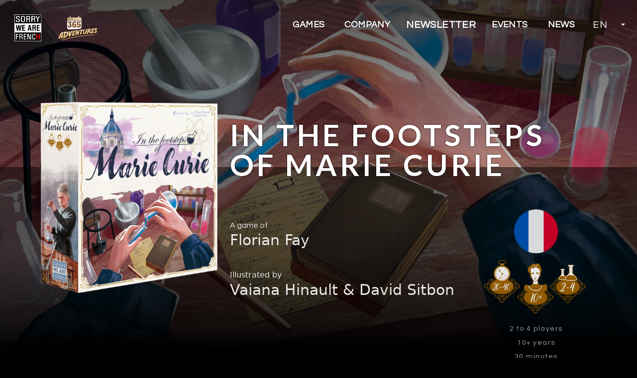

--- FILE ---
content_type: text/html
request_url: https://sorryweare.fr/en/game/in-the-footsteps-of-marie-curie/
body_size: 10410
content:
<!DOCTYPE html>
<html data-html-server-rendered="true" lang="en" data-vue-tag="%7B%22lang%22:%7B%22ssr%22:%22en%22%7D%7D">
  <head>
    <title>In the Footsteps of Marie Curie - Board Game - Sorry We Are French</title><meta name="gridsome:hash" content="9038295d074da545ab5a952d54ce39d63263f075"><meta data-vue-tag="ssr" charset="utf-8"><meta data-vue-tag="ssr" data-key="viewport" name="viewport" content="width=device-width, initial-scale=1, viewport-fit=cover"><meta data-vue-tag="ssr" data-key="format-detection" name="format-detection" content="telephone=no"><meta data-vue-tag="ssr" name="theme-color" content="#242424"><meta data-vue-tag="ssr" data-key="description" name="description" content="Editeur de jeux de société"><meta data-vue-tag="ssr" name="description" content=""><meta data-vue-tag="ssr" property="og:title" content="In the Footsteps of Marie Curie - Board Game"><meta data-vue-tag="ssr" name="twitter:card" content="summary_large_image"><meta data-vue-tag="ssr" name="twitter:title" content="In the Footsteps of Marie Curie - Board Game"><meta data-vue-tag="ssr" property="og:locale" content="en_US"><meta data-vue-tag="ssr" property="og:type" content="article"><meta data-vue-tag="ssr" property="og:image" content="https://medias.sorryweare.fr/wp-content/uploads/2024/03/MC_COVER3D_EN-959x1024.png"><meta data-vue-tag="ssr" name="author" content="Sorry We Are French"><link data-vue-tag="ssr" rel="icon" href="data:,"><link data-vue-tag="ssr" rel="icon" type="image/png" sizes="16x16" href="/assets/static/favicon.ce0531f.faaaf19de76bc95be20eed4191f3f6d5.png"><link data-vue-tag="ssr" rel="icon" type="image/png" sizes="32x32" href="/assets/static/favicon.ac8d93a.faaaf19de76bc95be20eed4191f3f6d5.png"><link data-vue-tag="ssr" rel="icon" type="image/png" sizes="96x96" href="/assets/static/favicon.b9532cc.faaaf19de76bc95be20eed4191f3f6d5.png"><link data-vue-tag="ssr" rel="apple-touch-icon" type="image/png" sizes="76x76" href="/assets/static/favicon.f22e9f3.faaaf19de76bc95be20eed4191f3f6d5.png"><link data-vue-tag="ssr" rel="apple-touch-icon" type="image/png" sizes="152x152" href="/assets/static/favicon.62d22cb.faaaf19de76bc95be20eed4191f3f6d5.png"><link data-vue-tag="ssr" rel="apple-touch-icon" type="image/png" sizes="120x120" href="/assets/static/favicon.1539b60.faaaf19de76bc95be20eed4191f3f6d5.png"><link data-vue-tag="ssr" rel="apple-touch-icon" type="image/png" sizes="167x167" href="/assets/static/favicon.dc0cdc5.faaaf19de76bc95be20eed4191f3f6d5.png"><link data-vue-tag="ssr" rel="apple-touch-icon" type="image/png" sizes="180x180" href="/assets/static/favicon.7b22250.faaaf19de76bc95be20eed4191f3f6d5.png"><link data-vue-tag="ssr" rel="stylesheet" href="https://fonts.googleapis.com/css2?family=Lato:wght@400;700&amp;family=Questrial&amp;display=swap"><link data-vue-tag="ssr" rel="canonical" content="https://sorryweare.fr/en/game/in-the-footsteps-of-marie-curie/"><link rel="preload" href="/assets/css/0.styles.e8c41b0a.css" as="style"><link rel="preload" href="/assets/js/app.f50a28bc.js" as="script"><link rel="preload" href="/assets/js/page--src--templates--word-press-game-vue.95519015.js" as="script"><link rel="prefetch" href="/assets/js/page--node-modules--gridsome--app--pages--404-vue.4c80f866.js"><link rel="prefetch" href="/assets/js/page--src--pages--features-vue.f66d3cfd.js"><link rel="prefetch" href="/assets/js/page--src--pages--features-vue~page--src--pages--recents-vue~page--src--templates--word-press-category-vue.415b2cb9.js"><link rel="prefetch" href="/assets/js/page--src--pages--index-vue.2206f514.js"><link rel="prefetch" href="/assets/js/page--src--pages--recents-vue.720e10f8.js"><link rel="prefetch" href="/assets/js/page--src--pages--tournois-vue.1f77ac83.js"><link rel="prefetch" href="/assets/js/page--src--templates--word-press-category-vue.139ef8ce.js"><link rel="prefetch" href="/assets/js/page--src--templates--word-press-evenements-vue.9bdaa78f.js"><link rel="prefetch" href="/assets/js/page--src--templates--word-press-page-vue.1152e573.js"><link rel="prefetch" href="/assets/js/page--src--templates--word-press-post-vue.65302682.js"><link rel="prefetch" href="/assets/js/vendors~page--src--pages--features-vue.588a90f6.js"><link rel="stylesheet" href="/assets/css/0.styles.e8c41b0a.css"><noscript data-vue-tag="ssr"><style>.g-image--loading{display:none;}</style></noscript>
  </head>
  <body >
    <div data-server-rendered="true" id="app" class="layout"><div class="clear-both"><div><nav id="nav" class="absolute inset-x-0 top-0 flex flex-row justify-between z-50 text-white bg-transparent textshadow"><div class="px-4 pt-3 flex gap-x-6 sm:gap-x-4 md:gap-x-5 flex-row sm:pt-3 md:pt-0"><div class="font-extrabold tracking-wide text-xl"><a href="/en/" class="hover:opacity-95 md:px-1 lg:px-2 lg:py-0 active"><div class="h-14 w-16 md:w-18 md:h-14 lg:w-20 lg:h-14 hover:opacity-95 transform transition duration-500 hover:scale-95 hover:bg-white hover:bg-opacity-10 hover:rounded hover:px-1 hover:py-1 group"><img alt="Sorry We Are French" src="/logo.png" class="px-1 object-contain h-full w-full object-center shadow-sm g-image"></div></a></div><div class="font-extrabold pl-5 tracking-wide text-xl"><a href="https://365.sorryweare.fr/en/" target="_blank" class="hover:opacity-95 md:px-1 lg:px-2 lg:py-0"><div class="h-14 w-20 md:w-18 md:h-14 lg:w-20 lg:h-14 hover:opacity-95 transform transition duration-500 hover:scale-95 hover:bg-white hover:bg-opacity-10 hover:rounded hover:px-1 hover:py-1 group"><img alt="365 Adventures" src="/365-prefixe-en.png" class="object-contain h-full w-full object-center shadow-sm g-image"></div></a><!----></div></div><div class="p-4 py-4 md:py-5 lg:py-6 lg:px-6 hidden lg:flex flex-row justify-between font-bold uppercase font-questrial tracking-wide"><a href="/en/page/our-games" class="mx-1 text-lg md:text-base xl:text-lg px-4 py-3 group rounded-md"><span class="border-b-2 py-1 border-transparent group-hover:border-b-2 border-opacity-90 group-hover:border-gray-100 transition duration-700">Games</span></a><a href="/en/page/studio-sorry-we-are-french/" class="mx-1 text-lg md:text-base xl:text-lg px-4 py-3 group"><span class="border-b-2 py-1 border-transparent group-hover:border-b-2 border-opacity-90 group-hover:border-gray-100 transition duration-700">Company</span></a><a href="http://eepurl.com/dhmueD" target="_blank" rel="nofollow" class="mx-1 text-lg md:text-base xl:text-xl px-2 py-3 group"><span class="border-b-2 py-1 border-transparent group-hover:border-b-2 border-opacity-90 group-hover:border-gray-100 transition duration-700">Newsletter</span></a><a href="/en/tournois/" class="mx-1 text-lg md:text-base xl:text-lg px-4 py-3 group"><span class="border-b-2 py-1 border-transparent group-hover:border-b-2 border-opacity-90 group-hover:border-gray-100 transition duration-700">Events</span></a><a href="/en/recents" class="mx-1 text-lg md:text-base xl:text-lg px-4 py-3 group"><span class="border-b-2 py-1 border-transparent group-hover:border-b-2 border-opacity-90 group-hover:border-gray-100 transition duration-700">News</span></a><div class="relative inline-block text-left"><div class="hoverable w-full relative"><div class="flex"><div class="inline-flex justify-center items-center w-full text-lg group-hover:bg-gray-100 font-medium xl:text-xl text-white focus:outline-none"><span class="px-4 py-3">EN</span><!----><svg xmlns="http://www.w3.org/2000/svg" viewBox="0 0 20 20" fill="currentColor" class="w-4 h-4 ml-2 -mr-1 group-hover:rotate-180"><path fill-rule="evenodd" d="M10 12l-5-5h10l-5 5z"></path></svg></div></div><div class="pmenu static hidden -mt-4 top-0 top-0 left-0 origin-top-left divide-y divide-gray-100 mt-0 rounded-md shadow z-50 gap-0"><div class="w-full"><!----><a href="/fr/" class="block px-4 py-2 w-full bg-gray-100 bg-opacity-50 text-base text-gray-700 hover:bg-gray-100/50">
						  FR
						</a></div></div></div></div></div><div id="hoverable" class="hoverable py-6 px-5 lg:hidden textshadow static"><div class="bg-gray-800 bg-opacity-50 p-2 flex"><svg xmlns="http://www.w3.org/2000/svg" width="24" height="24" viewBox="0 0 24 24" fill="none" stroke="currentColor" stroke-width="2" stroke-linecap="round" stroke-linejoin="round" class="flex-none flex-auto"><line x1="3" y1="12" x2="21" y2="12"></line><line x1="3" y1="6" x2="21" y2="6"></line><line x1="3" y1="18" x2="21" y2="18"></line></svg><span class="menulibelle flex-grow px-2 text-center opacity-90">MENU</span></div><div id="pmenu" class="pmenu static hidden top-0 right-2 bg-white bg-opacity-80 text-center max-w-full w-64 text-black px-3 mt-0 rounded-br rounded-bl shadow z-50 gap-0"><div class="divide-y divide-gray-600 flex flex-col gap-0 flex-grow justify-self-stretch justify-items-stretch"><a href="/en/recents" class="py-2 px-4 group font-semibold w-full hover:opacity-95 hover:text-gray-800 hover:bg-gray-300 justify-self-stretch justify-items-stretch">
              News
            </a><a href="/en/page/our-games" class="py-2 px-4 group font-semibold w-full hover:opacity-95 hover:text-gray-800 hover:bg-gray-300 justify-self-stretch justify-items-stretch">
              Games
            </a><a href="https://www.gigamic.com/form/sav-g3.html" target="_blank" class="py-2 px-4 group font-semibold w-full hover:opacity-95 hover:text-gray-800 hover:bg-gray-300 justify-self-stretch justify-items-stretch">
              Support
            </a><a href="https://www.hachetteboardgames.com/pages/customer-service" target="_blank" class="py-2 px-4 group font-semibold w-full hover:opacity-95 hover:text-gray-800 hover:bg-gray-300 justify-self-stretch justify-items-stretch">
              Support USA
            </a><a href="https://eepurl.com/dhh919" target="_blank" rel="nofollow" class="py-2 px-4 group font-semibold w-full hover:opacity-95 hover:text-gray-800 hover:bg-gray-300 justify-self-stretch justify-items-stretch">
              Newsletter
            </a><a href="/en/category/communaute/" class="py-2 px-4 group font-semibold w-full hover:opacity-95
                hover:text-gray-800 hover:bg-gray-300 justify-self-stretch justify-items-stretch">
              Community
            </a><!----><a href="/en/page/studio-sorry-we-are-french/" class="py-2 px-4 group font-semibold w-full hover:opacity-95
		          hover:text-gray-800 hover:bg-gray-300 justify-self-stretch justify-items-stretch">
              Company
            </a><a href="/fr/" class="py-2 px-4 group font-semibold w-full hover:opacity-95
                hover:text-gray-800 hover:bg-gray-300 justify-self-stretch justify-items-stretch">
              Version française
            </a><!----></div></div></div></nav></div><header id="up" class="bg-center bg-fixed bg-no-repeat bg-center bg-cover h-screen relative w-full overflow-hidden z-30"><div class="h-full w-full top-0 fixed opacity-80 mx-auto"><img alt="In the Footsteps of Marie Curie" fluid="" src="https://medias.sorryweare.fr/wp-content/uploads/2024/03/marie_curie_illustration_couverture-1-scaled.jpg" class="w-full h-full object-cover object-bottom g-image"><div class="absolute bg-gradient-to-b from-black via-transparent to-transparent opacity-60 w-full h-full top-0"></div><div class="absolute bg-gradient-to-t from-black to-transparent opacity-90 w-full h-52 bottom-0"></div><div class="absolute bg-gradient-to-t from-black to-transparent opacity-100 w-full h-16 bottom-0"></div></div><div class="h-screen bg-opacity-50 fixed bg-black flex items-center justify-center" style="background:rgba(0,0,0,0.5);"></div></header></div><div class="mx-auto max-w-full -mt-80 md:-mt-96 relative z-40"><div class="max-w-7xl mx-auto relative min-h-full h-96 min-h-full"><div class="bg-black bg-opacity-50 w-full py-8 md:px-16 text-xl md:text-2xl text-gray-100 leading-normal border border-black border-opacity-5"><div class="px-4 sm:px-3 pb-12"><div class="content"><div class="max-w-full w-full textshadow text-white md:text-center px-1 lg:text-left"><div class="grid grid-cols-1 md:grid-cols-3 lg:grid-cols-3 gap-4 sm:gap-2 md:gap-8 lg:gap-6 w-full mb-4 pb-4 -mt-32"><div class="col-span-1 md:col-span-2 lg:col-span-2 md:grid-cols-2 lg:grid-cols-1"><h1 class="text-center md:text-left mb-14 md:mb-0 lg:mb-0 lg:pb-4 text-5xl sm:text-5xl md:text-6xl lg:text-6xl text-bold font-lato textshadow-xl text-white font-bold tracking-widest leading-tight z-40 uppercase">In the Footsteps of Marie Curie</h1><div class="my-1 py-2 lg:mt-4 lg:pt-4 text-lg md:text-2xl lg:text-3xl text-center md:text-left opacity-90 textshadow"><div class="w-full grid grid-cols-1 md:grid-cols-3 lg:grid-cols-3 gap-1"><div class="col-span-1 md:col-span-2 lg:col-span-2"><div class="mt-4 pt-4 mb-2 pb-2"><div class="w-full text-base font-questrial ">A game of</div><div class="w-full">Florian Fay</div></div><div class="mt-4 pt-4 mb-2 pb-2"><div class="w-full text-base">Illustrated by</div><div>Vaiana Hinault &amp; David Sitbon</div></div></div><div class="col-span-1 lg:col-span-1"><div class="object-center object-contain w-full my-1 pt-1 pb-2"><div class="max-w-xs mx-auto w-24 mb-2 object-contain"><a href="/fr/game/sur-les-traces-de-marie-curie" class="text-base border-transparent hover:border-b-2 border-opacity-70 hover:border-gray-100 group"><img alt="Page alternative FR" fluid="" src="/img/fr.png" class="mx-auto w-full h-full group-hover:opacity-70 object-contain object-center items-center px-1 lg:px-1 g-image"></a></div><img alt="In the Footsteps of Marie Curie" fluid="" src="https://medias.sorryweare.fr/wp-content/uploads/2024/03/picto-temps-joueur-nbre-1-1.png" class="w-full h-full object-contain object-center max-w-xs items-center px-3 lg:px-4 g-image"></div><div class="mt-1 pt-1 mb-1 pb-1 text-center opacity-80 text-gray-200 font-questrial tracking-wider md:tracking-wide lg:tracking-wider"><div class="w-full text-sm pb-1 mb-1">2 to 4 players</div><div class="w-full text-sm pb-1 mb-1">10+ years</div><div class="w-full text-sm pb-1 mb-1">30 minutes</div></div></div></div></div></div><div class="grid-span-1 md:grid-span-3 lg:grid-span-4 flex w-full object-rop object-contain order-first -mt-4 md:-mt-8 lg:-mt-10"><img alt="In the Footsteps of Marie Curie" fluid="" src="https://medias.sorryweare.fr/wp-content/uploads/2024/06/MC_COVER3D_EN_MAJ_WEB.png" class="w-full h-full object-contain object-center max-h-96 items-center g-image"></div></div></div><div class="mt-1 mb-2 pt-1 pb-2 border-gray-300 border-opacity-25 border-dotted opacity-80 border-t px-3 mx-auto"></div><div class="w-full max-w-full clear-both mt-4 pt-4"><div class="w-full py-2 my-2"><div class="gameparagraph no-underline group transform transition-all duration-300 my-1 mx-auto max-w-7xl pt-4 pb-2 my-4"><div class="w-full relative flex-shrink shadow-inner overflow-hidden sm:w-1/2 md:w-9/12 lg:w-4/5 xl:w-4/5 justify-items-start justify-start order-first"><div class="w-full flex-auto shadow flex-grow self-stretch block justify-items-stretch flex-shrink h-full object-cover object-center items-center overflow-hidden"><img fluid="" src="https://medias.sorryweare.fr/wp-content/uploads/2024/03/scanHD_04_marie-curie-scaled-e1711719505542-1024x614.jpg" class="object-top items-stretch h-full w-full max-h-96 object-cover g-image"></div></div><div class="flex relative md:-mt-8 lg:-mt-12 xl:-mt-16 order-last justify-items-end justify-end "><div class="px-4 md:px-6 lg:px-8 pb-4 text-gray-100 relative bg-black   w-full md:w-11/12 lg:3/4 xl:w-3/4 order-first justify-items-start justify-start text-left"><div class="w-full font-bold text-gray-50 leading-none font-questrial uppercase tracking-widest text-lg"><h2 class="mb-1">Win Nobel prizes</h2></div><div class="text-gray-300 text-base lg:text-lg leading-tight tracking-wide mb-2"><p><em>Marie Curie, born Maria Skłodowska on November 7, 1867, in Warsaw, Poland, was a pioneering scientist in the field of</em><br />
<em>radioactivity, recognized today as one of the greatest scholars in history</em></p>
<p>You play the role of young scientists working alongside Marie Curie, helping her with her research. Together, you&rsquo;ll discover radium, conduct experiments, improve your laboratory, write thesis and win Nobel prizes!</p>
</div></div></div></div></div><div class="w-full py-3 my-2"><div class="gameparagraph no-underline group transform transition-all duration-300 my-1 mx-auto max-w-7xl bg-black flex relative pt-6 pb-6 my-6"><div class="w-full relative flex-shrink shadow-inner overflow-hidden px-4 lg:px-6 w-full md:w-5/12 justify-items-end justify-end order-last md:ml-auto"><div class="w-full flex-auto shadow flex-grow self-stretch block justify-items-stretch flex-shrink h-full object-cover object-center items-center overflow-hidden"><img fluid="" src="https://medias.sorryweare.fr/wp-content/uploads/2024/03/scanHD_09_marie-curie-725x1024.jpg" class="object-cover object-top items-center h-full w-full max-h-96 object-cover g-image"></div></div><div class="flex relative items-center align-middle order-first justify-items-start justify-start"><div class="px-4 md:px-6 lg:px-8 pb-4 text-gray-100 relative bg-black  w-full items-stretch justify-items-stretch justify-self-stretch order-last justify-items-end justify-end"><div class="w-full font-bold text-gray-50 leading-none font-questrial uppercase py-0 m-0 tracking-wide mb-1 text-base"><h2 class="mb-1">Follow Marie Curie in the key moments of her life</h2></div><div class="text-gray-300 text-base lg:text-lg leading-tight tracking-wide mb-2 px-4"><p>In the Footsteps of Marie Curie is a family game for 2 to 4 players, in which young scientists help the famous scientist with her various research studies on Radium.</p>
<p>Using the machine in her laboratory, represented by a cube tower, you can manipulate and transform your resources to carry out various experiments on pitchblende, uranium and radium. You can also enhance your workshop with cards that offer various bonuses. By writing Thesis, you can collect increasingly interesting bonuses.</p>
</div></div></div></div></div><div class="w-full py-3 my-2"><div class="gameparagraph no-underline group transform transition-all duration-300 my-1 mx-auto max-w-7xl pt-4 pb-2 my-4"><div class="w-full relative flex-shrink shadow-inner overflow-hidden sm:w-1/2 md:w-9/12 lg:w-4/5 xl:w-4/5 justify-items-start justify-start order-first"><div class="w-full flex-auto shadow flex-grow self-stretch block justify-items-stretch flex-shrink h-full object-cover object-center items-center overflow-hidden"><img fluid="" src="https://medias.sorryweare.fr/wp-content/uploads/2024/03/in_the_footsteps_of_marie_curie_components-1024x576.jpg" class="object-top items-stretch h-full w-full max-h-96 object-cover g-image"></div></div><div class="flex relative md:-mt-8 lg:-mt-12 xl:-mt-16 order-last justify-items-end justify-end "><div class="px-4 md:px-6 lg:px-8 pb-4 text-gray-100 relative bg-black   w-full md:w-11/12 lg:3/4 xl:w-3/4 order-first justify-items-start justify-start text-left"><div class="w-full font-bold text-gray-50 leading-none font-questrial uppercase tracking-widest text-lg"><h2 class="mb-1">How to play ?</h2></div><div class="text-gray-300 text-base lg:text-lg leading-tight tracking-wide mb-2"><p>On your turn, you&rsquo;ll follow 4 steps:</p>
<ol>
<li><strong>Use the Workshop machine</strong>: here, you take the cubes indicated on the Workshop tile from the reserve and throw them into the cube tower. Those that fall to the bottom of the tower are available for your research!</li>
<li><strong>Research:</strong> in this phase, you must choose between collecting resources from the bottom of the tower or writing a Thesis. Your resources are placed in your Erlenmeyer flask. If you choose to take a Thesis, you&rsquo;ll receive the bonuses indicated on the Thesis tile.</li>
<li><strong>Carry out your experiments</strong>: here, you can undertake a number of actions, in the order of your choice, such as buying an Activity card, transforming resources, validating your Personal Objective or validating Experience tiles.</li>
<li><strong>Rest</strong>: this is the end of your turn! Check the number of resources in your Erlenmeyer flask and move the Workshop marker to the next square.</li>
</ol>
<p>Over the course of the game, you&rsquo;ll follow the <strong>major events in Marie Curie&rsquo;s life through a timeline</strong>. Once you&rsquo;ve reached the end of the timeline, the player with the most points wins the game!</p>
</div></div></div></div></div><div class="w-full py-3 my-2"><div toright="" class="gameparagraph no-underline group transform transition-all duration-300 my-1 mx-auto max-w-7xl pt-4 pb-2 my-4"><div class="w-full relative flex-shrink shadow-inner overflow-hidden sm:w-1/2 md:w-9/12 lg:w-4/5 xl:w-4/5 justify-items-start justify-start order-first"><div class="w-full flex-auto shadow flex-grow self-stretch block justify-items-stretch flex-shrink h-full object-cover object-center items-center overflow-hidden"><img fluid="" src="https://medias.sorryweare.fr/wp-content/uploads/2024/03/in_the_footsteps_of_marie_curie_cards-1024x576.jpg" class="object-top items-stretch h-full w-full max-h-96 object-cover g-image"></div></div><div class="flex relative md:-mt-8 lg:-mt-12 xl:-mt-16 order-last justify-items-end justify-end "><div class="px-4 md:px-6 lg:px-8 pb-4 text-gray-100 relative bg-black   w-full md:w-11/12 lg:3/4 xl:w-3/4 order-first justify-items-start justify-start text-left"><div class="w-full font-bold text-gray-50 leading-none font-questrial uppercase tracking-widest text-lg"><h2 class="mb-1">The appendix booklet</h2></div><div class="text-gray-300 text-base lg:text-lg leading-tight tracking-wide mb-2"><p>As with <em>In the Footsteps of Darwin</em>, <em>In the Footsteps of Marie Curie</em> includes a special booklet that provides more information on the life of the eminent scientist and <strong>her research subject: radioactivity</strong>.</p>
<p>In it, you can discover the major stages in her discoveries of Radium, her encounters with peers such as Einstein, and the story behind her double Nobel Prize. And if you&rsquo;re wondering how to <strong>estimate the age of a fossil</strong>, you&rsquo;ll find the answer in this booklet!</p>
</div></div></div></div></div><div class="w-full py-3 my-2"><div class="gameparagraph no-underline group transform transition-all duration-300 my-1 mx-auto max-w-7xl bg-black flex relative pt-6 pb-6 my-6"><div class="w-full relative flex-shrink shadow-inner overflow-hidden px-4 lg:px-6 w-full md:w-5/12 justify-items-end justify-end order-last md:ml-auto"><div class="w-full flex-auto shadow flex-grow self-stretch block justify-items-stretch flex-shrink h-full object-cover object-center items-center overflow-hidden"><img fluid="" src="https://medias.sorryweare.fr/wp-content/uploads/2024/03/scanHD_07_marie-curie-1-scaled-e1711719669264-952x1024.jpg" class="object-cover object-top items-center h-full w-full max-h-96 object-cover g-image"></div></div><div class="flex relative items-center align-middle order-first justify-items-start justify-start"><div class="px-4 md:px-6 lg:px-8 pb-4 text-gray-100 relative bg-black  w-full items-stretch justify-items-stretch justify-self-stretch order-last justify-items-end justify-end"><div class="w-full font-bold text-gray-50 leading-none font-questrial uppercase py-0 m-0 tracking-wide mb-1 text-base"><h2 class="mb-1">Components</h2></div><div class="text-gray-300 text-base lg:text-lg leading-tight tracking-wide mb-2 px-4"><ul>
<li>1 cube tower</li>
<li>1 main board</li>
<li>4 personnal boards</li>
<li>47 Activity cards</li>
<li>24 Experiment tiles</li>
<li>16 Thesis tiles</li>
<li>5 Objective tiles</li>
<li>3 Workshop tile</li>
<li>54 ressource cubes</li>
<li>29 Victory Point tokens</li>
<li>1 Marie Curie tile</li>
<li>1 Timeline marker</li>
<li>1 Workshop marker</li>
<li>1 First player token</li>
<li>1 fabric bag</li>
<li>1 rulebook</li>
<li>1 appendix booklet</li>
</ul>
</div></div></div></div></div><!----></div><div class="w-full clear-both mt-0 pt-0 md:mt-3 md:pt-3 mb-1 pb-1"><div class="flex-col flex object-center justify-center items-center"><div class="grid grid-cols-1 gap-3 sm:gap-8 md:gap-6 lg:gap-2 xl:gap-2 md:grid-cols-1 lg:grid-cols-4 xl:grid-cols-4"><div class="w-full pt-4 mt-10 pb-2 md:pt-2 md:mt-2 md:pb-0 mb-0 md:mb-16 object-contain flex object-center lg:object-bottom items-center col-span-1 order-last sm:order-last md:order-first col-span-1 md:col-span-1 lg:col-span-2 xl:col-span-2"><img alt="In the Footsteps of Marie Curie" fluid="" src="https://medias.sorryweare.fr/wp-content/uploads/2024/03/ECLATE-1.png" class="w-full h-full object-contain object-center items-center max-h-96 lg:object-bottom g-image"></div><div class="col-span-1 md:col-span-1 lg:col-span-2 xl:col-span-2 px-1 text-gray-100 flex flex-col flex-auto items-stretch pt-1 mt-1"><div class="w-full px-2 pb-2 border-b text-gray-300 opacity-80 border-dotted border-opacity-70 border-gray-100 text-base mx-auto max-w-md text-center"><div class="tracking-widest font-questrial">Ressources / Download</div></div><div class="flex-auto w-full"><a href="https://medias.sorryweare.fr/wp-content/uploads/2024/03/REGLES_FR-MC-web.pdf" target="_blank" rel="noopener" download="" class="max-w-full px-3 pt-1 pb-1 text-lg group"><div class="text-center uppercase mt-4 mb-2 block pt-2 text-lg font-normal text-gray-200 tracking-wider w-full">Règles FR</div><div class="h-auto flex flex-col shadow-lg text-center py-2 px-4 bg-black text-gray-200 bg-opacity-10 group-hover:bg-opacity-30 max-w-sm mx-auto font-bold border border-gray-300 rounded hover:text-gray-50 hover:bg-opacity-30 hover:border-gray-100 transition ease-in duration-200 transform"><div class="tracking-widest group-hover:underline block text-base"><span>
                                Télécharger les règles FR
                              </span></div></div></a></div><div class="flex-auto w-full"><a href="https://medias.sorryweare.fr/wp-content/uploads/2024/03/RULES_MC_web.pdf" target="_blank" rel="noopener" download="" class="max-w-full px-3 pt-1 pb-1 text-lg group"><div class="text-center uppercase mt-4 mb-2 block pt-2 text-lg font-normal text-gray-200 tracking-wider w-full">Règles EN</div><div class="h-auto flex flex-col shadow-lg text-center py-2 px-4 bg-black text-gray-200 bg-opacity-10 group-hover:bg-opacity-30 max-w-sm mx-auto font-bold border border-gray-300 rounded hover:text-gray-50 hover:bg-opacity-30 hover:border-gray-100 transition ease-in duration-200 transform"><div class="tracking-widest group-hover:underline block text-base"><span>
                                Download the EN rules
                              </span></div></div></a></div><div class="flex-auto w-full"><a href="https://drive.google.com/drive/folders/1vr0HLBnjmFA5J_hHPJcjriWpfrWKGWHd?usp=drive_link" target="_blank" rel="noopener" download="" class="max-w-full px-3 pt-1 pb-1 text-lg group"><div class="text-center uppercase mt-4 mb-2 block pt-2 text-lg font-normal text-gray-200 tracking-wider w-full">Marie Curie Media Kit</div><div class="h-auto flex flex-col shadow-lg text-center py-2 px-4 bg-black text-gray-200 bg-opacity-10 group-hover:bg-opacity-30 max-w-sm mx-auto font-bold border border-gray-300 rounded hover:text-gray-50 hover:bg-opacity-30 hover:border-gray-100 transition ease-in duration-200 transform"><div class="tracking-widest group-hover:underline block text-base"><span>
                                Marie Curie Media Kit
                              </span></div></div></a></div><div class="flex-auto w-full"><a href="https://medias.sorryweare.fr/wp-content/uploads/2024/03/APPENDICE_EN_MC.pdf" target="_blank" rel="noopener" download="" class="max-w-full px-3 pt-1 pb-1 text-lg group"><div class="text-center uppercase mt-4 mb-2 block pt-2 text-lg font-normal text-gray-200 tracking-wider w-full">Appendix booklet</div><div class="h-auto flex flex-col shadow-lg text-center py-2 px-4 bg-black text-gray-200 bg-opacity-10 group-hover:bg-opacity-30 max-w-sm mx-auto font-bold border border-gray-300 rounded hover:text-gray-50 hover:bg-opacity-30 hover:border-gray-100 transition ease-in duration-200 transform"><div class="tracking-widest group-hover:underline block text-base"><span>
                                Download the appendix booklet
                              </span></div></div></a></div><div class="flex-auto w-full"><!----></div></div></div></div></div><div class="content-post-text game-post-content pt-4 mt-4 pb-1 mb-1 text-gray-50 text-base md:text-xl leading-loose"></div><div class="mt-1 mb-2 pt-1 pb-2 border-gray-300 border-opacity-25 border-dotted opacity-80 border-t px-3 mx-auto"></div><div class="w-full mx-auto pb-2 pt-6 mt-6 mb-2 px-2 sm: px-1 md:px-0"><!----></div></div></div></div><div class="z-30 textshadow"><div class="w-full bg-gray-700 bg-opacity-50"><div class="flex-none md:flex w-full items-center font-sans p-8 md:px-16 md:pt-14 md:pb-14"><div class="justify-end py-1 px-4 w-auto items-center md:items-end text-center pb-4 md:pb-0"><img alt="Logo" src="/logo.png" class="h-28 w-32 mx-auto object-contain object-center g-image"></div><div class="mx-auto px-2 md:px-4"><h2 class="text-lg text-center md:text-left mb-3 md:mb-1"> French board game publisher </h2><p class="mb-3 text-sm text-gray-300 text-justify md:text-left">Our studio designs and publishes a variety of board games in original universes (Iki, In the Footsteps of Darwin, Gosu X...). On this website, you'll find all our published games and upcoming releases, as well as events, tournaments and news about our games.</p></div></div></div><footer class="relative bg-gray-900 bg-opacity-40 pt-2 pb-2"><div class="container mx-auto px-4"><div class="flex flex-wrap"><div class="w-full lg:w-5/12 px-4 order-last"><div class="flex flex-row flex-wrap items-center justify-evenly lg:items-end lg:justify-end my-1 pb-4 pt-6 lg:pb-1 lg:pt-3 transform transition-all duration-100"><a target="_blank" href="https://www.facebook.com/SorryWeAreFR/" rel="nofollow" class="px-1.5 mx-0.5 group"><div class="bg-gray-400 hover:bg-gray-300 group text-gray-900 shadow-lg font-normal h-10 w-10 items-center justify-center align-center rounded-xl shadow-inner outline-none focus:outline-none p-2"><div class="flex object-center object-contain"><img alt="Facebook" src="/img/social/facebook.png" class="opacity-80 object-contain h-full w-full g-image"></div></div></a><a target="_blank" href="https://discord.gg/RCDAvq4" rel="nofollow" class="px-1.5 mx-0.5 group"><div class="bg-gray-400 hover:bg-gray-300 group text-gray-900 shadow-lg font-normal h-10 w-10 items-center justify-center align-center rounded-xl shadow-inner outline-none focus:outline-none p-2"><div class="flex object-center object-contain"><img alt="Discord" src="/img/social/discord.png" class="opacity-80 object-contain h-full w-full g-image"></div></div></a><a target="_blank" href="https://www.instagram.com/sorrywearefrench/" rel="nofollow" class="px-1.5 mx-0.5 group"><div class="bg-gray-400 hover:bg-gray-300 group text-gray-900 shadow-lg font-normal h-10 w-10 items-center justify-center align-center rounded-xl shadow-inner outline-none focus:outline-none p-2"><div class="flex object-center object-contain"><img alt="Instagram" src="/img/social/instagram.png" class="opacity-80 object-contain h-full w-full g-image"></div></div></a></div></div><div class="w-full lg:w-7/12 px-1 lg:px-2 font-lato text-center justify-items-stretch items-center"><div class="text-sm mt-1 mb-1 text-gray-200 tracking-wide grid grid-cols-1 lg:grid-cols-5 divide-y lg:divide-y-0 lg:divide-x divide-gray-600 items-center justify-around text-center h-full"><a href="/en/page/legals/" target="_blank" class="py-3 lg:py-0 px-2 hover:text-gray-300">Legals</a><a href="https://eepurl.com/dhh919" target="_blank" rel="nofollow" class="py-3 lg:py-0 px-1 hover:text-gray-300">Newsletter</a><a href="/en/page/politique-de-confidentialite/" target="_blank" class="py-3 lg:py-0 px-2 hover:text-gray-300">Privacy</a><a href="https://www.gigamic.com/form/sav-g3.html" target="_blank" class="py-3 lg:py-0 px-1 hover:text-gray-300">Support</a><a href="https://www.hachetteboardgames.com/pages/customer-service" target="_blank" class="py-3 lg:py-0 px-1 hover:text-gray-300">Support USA</a></div></div></div></div></footer></div></div></div><!----></div>
    <script>window.__INITIAL_STATE__={"data":{"page":{"id":"3593","title":"In the Footsteps of Marie Curie","lang":"en","date":"2024-06-05T10:57:44","dateGmt":"2024-06-05T08:57:44","content":"","path":"\u002Fgame\u002Fin-the-footsteps-of-marie-curie\u002F","slug":"in-the-footsteps-of-marie-curie","excerpt":"\u003Cp\u003EYou play the role of young scientists working alongside Marie Curie, helping her with her research. Together, you&rsquo;ll discover radium, conduct experiments, improve your laboratory, write thesis and win Nobel prizes!\u003C\u002Fp\u003E\n","featuredMedia":{"sourceUrl":"https:\u002F\u002Fmedias.sorryweare.fr\u002Fwp-content\u002Fuploads\u002F2024\u002F03\u002FMC_COVER3D_EN.png","link":"https:\u002F\u002Fmedias.sorryweare.fr\u002Fen\u002Fgame\u002Fin-the-footsteps-of-marie-curie\u002Fmc_cover3d_en\u002F","altText":"","mediaDetails":{"width":2071,"sizes":{"large":{"sourceUrl":"https:\u002F\u002Fmedias.sorryweare.fr\u002Fwp-content\u002Fuploads\u002F2024\u002F03\u002FMC_COVER3D_EN-959x1024.png","width":959},"api1280X720":null,"api500X300":null,"api1920X1080":null,"api1920X1920":{"sourceUrl":"https:\u002F\u002Fmedias.sorryweare.fr\u002Fwp-content\u002Fuploads\u002F2024\u002F03\u002FMC_COVER3D_EN-1798x1920.png","width":1798}}}},"acf":{"auteur":"Florian Fay","illustrateur":"Vaiana Hinault & David Sitbon","players":"2 to 4 players","duration":"30 minutes","age":"10+ years","langactive":true,"langinfo":"fr","langlien":"sur-les-traces-de-marie-curie","paragraphes":{"paragraphe1":{"titre":"Win Nobel prizes","description":"\u003Cp\u003E\u003Cem\u003EMarie Curie, born Maria Skłodowska on November 7, 1867, in Warsaw, Poland, was a pioneering scientist in the field of\u003C\u002Fem\u003E\u003Cbr \u002F\u003E\n\u003Cem\u003Eradioactivity, recognized today as one of the greatest scholars in history\u003C\u002Fem\u003E\u003C\u002Fp\u003E\n\u003Cp\u003EYou play the role of young scientists working alongside Marie Curie, helping her with her research. Together, you&rsquo;ll discover radium, conduct experiments, improve your laboratory, write thesis and win Nobel prizes!\u003C\u002Fp\u003E\n","affichage":true,"toright":false,"image":{"title":"scanHD_04_marie curie","sourceUrl":"https:\u002F\u002Fmedias.sorryweare.fr\u002Fwp-content\u002Fuploads\u002F2024\u002F03\u002FscanHD_04_marie-curie-scaled-e1711719505542.jpg","link":"https:\u002F\u002Fmedias.sorryweare.fr\u002Fen\u002Fgame\u002Fin-the-footsteps-of-marie-curie\u002Fscanhd_04_marie-curie\u002F","mediaDetails":{"width":2423,"height":1454,"sizes":{"large":{"sourceUrl":"https:\u002F\u002Fmedias.sorryweare.fr\u002Fwp-content\u002Fuploads\u002F2024\u002F03\u002FscanHD_04_marie-curie-scaled-e1711719505542-1024x614.jpg","width":1024},"api1280X720":{"sourceUrl":"https:\u002F\u002Fmedias.sorryweare.fr\u002Fwp-content\u002Fuploads\u002F2024\u002F03\u002FscanHD_04_marie-curie-scaled-e1711719505542-1200x720.jpg","width":1200},"api500X300":{"sourceUrl":"https:\u002F\u002Fmedias.sorryweare.fr\u002Fwp-content\u002Fuploads\u002F2024\u002F03\u002FscanHD_04_marie-curie-scaled-e1711719505542-500x300.jpg","width":500},"api1920X1080":{"sourceUrl":"https:\u002F\u002Fmedias.sorryweare.fr\u002Fwp-content\u002Fuploads\u002F2024\u002F03\u002FscanHD_04_marie-curie-scaled-e1711719505542-1800x1080.jpg","width":1800},"api1920X1920":{"sourceUrl":"https:\u002F\u002Fmedias.sorryweare.fr\u002Fwp-content\u002Fuploads\u002F2024\u002F03\u002FscanHD_04_marie-curie-scaled-e1711719505542-1920x1152.jpg","width":1920}}}}},"paragraphe2":{"titre":"Follow Marie Curie in the key moments of her life","description":"\u003Cp\u003EIn the Footsteps of Marie Curie is a family game for 2 to 4 players, in which young scientists help the famous scientist with her various research studies on Radium.\u003C\u002Fp\u003E\n\u003Cp\u003EUsing the machine in her laboratory, represented by a cube tower, you can manipulate and transform your resources to carry out various experiments on pitchblende, uranium and radium. You can also enhance your workshop with cards that offer various bonuses. By writing Thesis, you can collect increasingly interesting bonuses.\u003C\u002Fp\u003E\n","affichage":false,"toright":true,"image":{"title":"scanHD_09_marie curie","sourceUrl":"https:\u002F\u002Fmedias.sorryweare.fr\u002Fwp-content\u002Fuploads\u002F2024\u002F03\u002FscanHD_09_marie-curie-scaled-e1711719570405.jpg","link":"https:\u002F\u002Fmedias.sorryweare.fr\u002Fen\u002Fgame\u002Fin-the-footsteps-of-marie-curie\u002Fscanhd_09_marie-curie\u002F","mediaDetails":{"width":968,"height":981,"sizes":{"large":{"sourceUrl":"https:\u002F\u002Fmedias.sorryweare.fr\u002Fwp-content\u002Fuploads\u002F2024\u002F03\u002FscanHD_09_marie-curie-725x1024.jpg","width":725},"api1280X720":{"sourceUrl":"https:\u002F\u002Fmedias.sorryweare.fr\u002Fwp-content\u002Fuploads\u002F2024\u002F03\u002FscanHD_09_marie-curie-scaled-e1711719570405-710x720.jpg","width":710},"api500X300":{"sourceUrl":"https:\u002F\u002Fmedias.sorryweare.fr\u002Fwp-content\u002Fuploads\u002F2024\u002F03\u002FscanHD_09_marie-curie-scaled-e1711719570405-296x300.jpg","width":296},"api1920X1080":{"sourceUrl":"https:\u002F\u002Fmedias.sorryweare.fr\u002Fwp-content\u002Fuploads\u002F2024\u002F03\u002FscanHD_09_marie-curie-764x1080.jpg","width":764},"api1920X1920":{"sourceUrl":"https:\u002F\u002Fmedias.sorryweare.fr\u002Fwp-content\u002Fuploads\u002F2024\u002F03\u002FscanHD_09_marie-curie-1358x1920.jpg","width":1358}}}}},"paragraphe3":{"titre":"How to play ?","description":"\u003Cp\u003EOn your turn, you&rsquo;ll follow 4 steps:\u003C\u002Fp\u003E\n\u003Col\u003E\n\u003Cli\u003E\u003Cstrong\u003EUse the Workshop machine\u003C\u002Fstrong\u003E: here, you take the cubes indicated on the Workshop tile from the reserve and throw them into the cube tower. Those that fall to the bottom of the tower are available for your research!\u003C\u002Fli\u003E\n\u003Cli\u003E\u003Cstrong\u003EResearch:\u003C\u002Fstrong\u003E in this phase, you must choose between collecting resources from the bottom of the tower or writing a Thesis. Your resources are placed in your Erlenmeyer flask. If you choose to take a Thesis, you&rsquo;ll receive the bonuses indicated on the Thesis tile.\u003C\u002Fli\u003E\n\u003Cli\u003E\u003Cstrong\u003ECarry out your experiments\u003C\u002Fstrong\u003E: here, you can undertake a number of actions, in the order of your choice, such as buying an Activity card, transforming resources, validating your Personal Objective or validating Experience tiles.\u003C\u002Fli\u003E\n\u003Cli\u003E\u003Cstrong\u003ERest\u003C\u002Fstrong\u003E: this is the end of your turn! Check the number of resources in your Erlenmeyer flask and move the Workshop marker to the next square.\u003C\u002Fli\u003E\n\u003C\u002Fol\u003E\n\u003Cp\u003EOver the course of the game, you&rsquo;ll follow the \u003Cstrong\u003Emajor events in Marie Curie&rsquo;s life through a timeline\u003C\u002Fstrong\u003E. Once you&rsquo;ve reached the end of the timeline, the player with the most points wins the game!\u003C\u002Fp\u003E\n","affichage":true,"toright":false,"image":{"title":"in_the_footsteps_of_marie_curie_components","sourceUrl":"https:\u002F\u002Fmedias.sorryweare.fr\u002Fwp-content\u002Fuploads\u002F2024\u002F03\u002Fin_the_footsteps_of_marie_curie_components.jpg","link":"https:\u002F\u002Fmedias.sorryweare.fr\u002Fen\u002Fgame\u002Fin-the-footsteps-of-marie-curie\u002Fin_the_footsteps_of_marie_curie_components\u002F","mediaDetails":{"width":1366,"height":768,"sizes":{"large":{"sourceUrl":"https:\u002F\u002Fmedias.sorryweare.fr\u002Fwp-content\u002Fuploads\u002F2024\u002F03\u002Fin_the_footsteps_of_marie_curie_components-1024x576.jpg","width":1024},"api1280X720":{"sourceUrl":"https:\u002F\u002Fmedias.sorryweare.fr\u002Fwp-content\u002Fuploads\u002F2024\u002F03\u002Fin_the_footsteps_of_marie_curie_components-1280x720.jpg","width":1280},"api500X300":{"sourceUrl":"https:\u002F\u002Fmedias.sorryweare.fr\u002Fwp-content\u002Fuploads\u002F2024\u002F03\u002Fin_the_footsteps_of_marie_curie_components-500x281.jpg","width":500},"api1920X1080":null,"api1920X1920":null}}}},"paragraphe4":{"titre":"The appendix booklet","description":"\u003Cp\u003EAs with \u003Cem\u003EIn the Footsteps of Darwin\u003C\u002Fem\u003E, \u003Cem\u003EIn the Footsteps of Marie Curie\u003C\u002Fem\u003E includes a special booklet that provides more information on the life of the eminent scientist and \u003Cstrong\u003Eher research subject: radioactivity\u003C\u002Fstrong\u003E.\u003C\u002Fp\u003E\n\u003Cp\u003EIn it, you can discover the major stages in her discoveries of Radium, her encounters with peers such as Einstein, and the story behind her double Nobel Prize. And if you&rsquo;re wondering how to \u003Cstrong\u003Eestimate the age of a fossil\u003C\u002Fstrong\u003E, you&rsquo;ll find the answer in this booklet!\u003C\u002Fp\u003E\n","affichage":true,"toright":false,"image":{"title":"in_the_footsteps_of_marie_curie_cards","sourceUrl":"https:\u002F\u002Fmedias.sorryweare.fr\u002Fwp-content\u002Fuploads\u002F2024\u002F03\u002Fin_the_footsteps_of_marie_curie_cards.jpg","link":"https:\u002F\u002Fmedias.sorryweare.fr\u002Fen\u002Fgame\u002Fin-the-footsteps-of-marie-curie\u002Fin_the_footsteps_of_marie_curie_cards\u002F","mediaDetails":{"width":1366,"height":768,"sizes":{"large":{"sourceUrl":"https:\u002F\u002Fmedias.sorryweare.fr\u002Fwp-content\u002Fuploads\u002F2024\u002F03\u002Fin_the_footsteps_of_marie_curie_cards-1024x576.jpg","width":1024},"api1280X720":{"sourceUrl":"https:\u002F\u002Fmedias.sorryweare.fr\u002Fwp-content\u002Fuploads\u002F2024\u002F03\u002Fin_the_footsteps_of_marie_curie_cards-1280x720.jpg","width":1280},"api500X300":{"sourceUrl":"https:\u002F\u002Fmedias.sorryweare.fr\u002Fwp-content\u002Fuploads\u002F2024\u002F03\u002Fin_the_footsteps_of_marie_curie_cards-500x281.jpg","width":500},"api1920X1080":null,"api1920X1920":null}}}},"paragraphe5":{"titre":"Components","description":"\u003Cul\u003E\n\u003Cli\u003E1 cube tower\u003C\u002Fli\u003E\n\u003Cli\u003E1 main board\u003C\u002Fli\u003E\n\u003Cli\u003E4 personnal boards\u003C\u002Fli\u003E\n\u003Cli\u003E47 Activity cards\u003C\u002Fli\u003E\n\u003Cli\u003E24 Experiment tiles\u003C\u002Fli\u003E\n\u003Cli\u003E16 Thesis tiles\u003C\u002Fli\u003E\n\u003Cli\u003E5 Objective tiles\u003C\u002Fli\u003E\n\u003Cli\u003E3 Workshop tile\u003C\u002Fli\u003E\n\u003Cli\u003E54 ressource cubes\u003C\u002Fli\u003E\n\u003Cli\u003E29 Victory Point tokens\u003C\u002Fli\u003E\n\u003Cli\u003E1 Marie Curie tile\u003C\u002Fli\u003E\n\u003Cli\u003E1 Timeline marker\u003C\u002Fli\u003E\n\u003Cli\u003E1 Workshop marker\u003C\u002Fli\u003E\n\u003Cli\u003E1 First player token\u003C\u002Fli\u003E\n\u003Cli\u003E1 fabric bag\u003C\u002Fli\u003E\n\u003Cli\u003E1 rulebook\u003C\u002Fli\u003E\n\u003Cli\u003E1 appendix booklet\u003C\u002Fli\u003E\n\u003C\u002Ful\u003E\n","affichage":false,"toright":true,"image":{"title":"scanHD_07_marie curie","sourceUrl":"https:\u002F\u002Fmedias.sorryweare.fr\u002Fwp-content\u002Fuploads\u002F2024\u002F03\u002FscanHD_07_marie-curie-1-scaled-e1711719669264.jpg","link":"https:\u002F\u002Fmedias.sorryweare.fr\u002Fen\u002Fgame\u002Fin-the-footsteps-of-marie-curie\u002Fscanhd_07_marie-curie-2\u002F","mediaDetails":{"width":972,"height":1045,"sizes":{"large":{"sourceUrl":"https:\u002F\u002Fmedias.sorryweare.fr\u002Fwp-content\u002Fuploads\u002F2024\u002F03\u002FscanHD_07_marie-curie-1-scaled-e1711719669264-952x1024.jpg","width":952},"api1280X720":{"sourceUrl":"https:\u002F\u002Fmedias.sorryweare.fr\u002Fwp-content\u002Fuploads\u002F2024\u002F03\u002FscanHD_07_marie-curie-1-scaled-e1711719669264-670x720.jpg","width":670},"api500X300":{"sourceUrl":"https:\u002F\u002Fmedias.sorryweare.fr\u002Fwp-content\u002Fuploads\u002F2024\u002F03\u002FscanHD_07_marie-curie-1-scaled-e1711719669264-279x300.jpg","width":279},"api1920X1080":{"sourceUrl":"https:\u002F\u002Fmedias.sorryweare.fr\u002Fwp-content\u002Fuploads\u002F2024\u002F03\u002FscanHD_07_marie-curie-1-764x1080.jpg","width":764},"api1920X1920":{"sourceUrl":"https:\u002F\u002Fmedias.sorryweare.fr\u002Fwp-content\u002Fuploads\u002F2024\u002F03\u002FscanHD_07_marie-curie-1-1359x1920.jpg","width":1359}}}}}},"fichiers":{"fichier1":{"fichiername":"Règles FR","fichierdesc":"Télécharger les règles FR","fichiertarget":"https:\u002F\u002Fmedias.sorryweare.fr\u002Fwp-content\u002Fuploads\u002F2024\u002F03\u002FREGLES_FR-MC-web.pdf"},"fichier2":{"fichiername":"Règles EN","fichierdesc":"Download the EN rules","fichiertarget":"https:\u002F\u002Fmedias.sorryweare.fr\u002Fwp-content\u002Fuploads\u002F2024\u002F03\u002FRULES_MC_web.pdf"},"fichier3":{"fichiername":"Marie Curie Media Kit","fichierdesc":"Marie Curie Media Kit","fichiertarget":"https:\u002F\u002Fdrive.google.com\u002Fdrive\u002Ffolders\u002F1vr0HLBnjmFA5J_hHPJcjriWpfrWKGWHd?usp=drive_link"},"fichier4":{"fichiername":"Appendix booklet","fichierdesc":"Download the appendix booklet","fichiertarget":"https:\u002F\u002Fmedias.sorryweare.fr\u002Fwp-content\u002Fuploads\u002F2024\u002F03\u002FAPPENDICE_EN_MC.pdf"},"fichier5":{"fichiername":"","fichierdesc":"","fichiertarget":""}},"infosimg":{"title":"picto temps- joueur-nbre 1","sourceUrl":"https:\u002F\u002Fmedias.sorryweare.fr\u002Fwp-content\u002Fuploads\u002F2024\u002F03\u002Fpicto-temps-joueur-nbre-1-1.png","link":"https:\u002F\u002Fmedias.sorryweare.fr\u002Fen\u002Fgame\u002Fin-the-footsteps-of-marie-curie\u002Fpicto-temps-joueur-nbre-1-2\u002F","mediaDetails":{"width":701,"height":377,"sizes":{"large":null,"api1280X720":null,"api500X300":{"sourceUrl":"https:\u002F\u002Fmedias.sorryweare.fr\u002Fwp-content\u002Fuploads\u002F2024\u002F03\u002Fpicto-temps-joueur-nbre-1-1-500x269.png","width":500},"api1920X1080":null,"api1920X1920":null}}},"background":{"title":"marie_curie_illustration_couverture","sourceUrl":"https:\u002F\u002Fmedias.sorryweare.fr\u002Fwp-content\u002Fuploads\u002F2024\u002F03\u002Fmarie_curie_illustration_couverture-1-scaled.jpg","link":"https:\u002F\u002Fmedias.sorryweare.fr\u002Fen\u002Fgame\u002Fin-the-footsteps-of-marie-curie\u002Fmarie_curie_illustration_couverture-2\u002F","mediaDetails":{"width":2560,"height":1640,"sizes":{"large":{"sourceUrl":"https:\u002F\u002Fmedias.sorryweare.fr\u002Fwp-content\u002Fuploads\u002F2024\u002F03\u002Fmarie_curie_illustration_couverture-1-1024x656.jpg","width":1024},"api1280X720":{"sourceUrl":"https:\u002F\u002Fmedias.sorryweare.fr\u002Fwp-content\u002Fuploads\u002F2024\u002F03\u002Fmarie_curie_illustration_couverture-1-1124x720.jpg","width":1124},"api500X300":{"sourceUrl":"https:\u002F\u002Fmedias.sorryweare.fr\u002Fwp-content\u002Fuploads\u002F2024\u002F03\u002Fmarie_curie_illustration_couverture-1-468x300.jpg","width":468},"api1920X1080":{"sourceUrl":"https:\u002F\u002Fmedias.sorryweare.fr\u002Fwp-content\u002Fuploads\u002F2024\u002F03\u002Fmarie_curie_illustration_couverture-1-1686x1080.jpg","width":1686},"api1920X1920":{"sourceUrl":"https:\u002F\u002Fmedias.sorryweare.fr\u002Fwp-content\u002Fuploads\u002F2024\u002F03\u002Fmarie_curie_illustration_couverture-1-1920x1230.jpg","width":1920}}}},"cover":{"title":"MC_COVER3D_EN_MAJ_WEB","sourceUrl":"https:\u002F\u002Fmedias.sorryweare.fr\u002Fwp-content\u002Fuploads\u002F2024\u002F06\u002FMC_COVER3D_EN_MAJ_WEB.png","link":"https:\u002F\u002Fmedias.sorryweare.fr\u002Fen\u002Fgame\u002Fin-the-footsteps-of-marie-curie\u002Fmc_cover3d_en_maj_web\u002F","mediaDetails":{"width":2020,"height":2184,"sizes":{"large":{"sourceUrl":"https:\u002F\u002Fmedias.sorryweare.fr\u002Fwp-content\u002Fuploads\u002F2024\u002F06\u002FMC_COVER3D_EN_MAJ_WEB-947x1024.png","width":947},"api1280X720":{"sourceUrl":"https:\u002F\u002Fmedias.sorryweare.fr\u002Fwp-content\u002Fuploads\u002F2024\u002F06\u002FMC_COVER3D_EN_MAJ_WEB-666x720.png","width":666},"api500X300":{"sourceUrl":"https:\u002F\u002Fmedias.sorryweare.fr\u002Fwp-content\u002Fuploads\u002F2024\u002F06\u002FMC_COVER3D_EN_MAJ_WEB-277x300.png","width":277},"api1920X1080":{"sourceUrl":"https:\u002F\u002Fmedias.sorryweare.fr\u002Fwp-content\u002Fuploads\u002F2024\u002F06\u002FMC_COVER3D_EN_MAJ_WEB-999x1080.png","width":999},"api1920X1920":{"sourceUrl":"https:\u002F\u002Fmedias.sorryweare.fr\u002Fwp-content\u002Fuploads\u002F2024\u002F06\u002FMC_COVER3D_EN_MAJ_WEB-1776x1920.png","width":1776}}}},"eclate":{"title":"ECLATE","sourceUrl":"https:\u002F\u002Fmedias.sorryweare.fr\u002Fwp-content\u002Fuploads\u002F2024\u002F03\u002FECLATE-1.png","link":"https:\u002F\u002Fmedias.sorryweare.fr\u002Fen\u002Fgame\u002Fin-the-footsteps-of-marie-curie\u002Feclate-3\u002F","mediaDetails":{"width":2298,"height":1564,"sizes":{"large":{"sourceUrl":"https:\u002F\u002Fmedias.sorryweare.fr\u002Fwp-content\u002Fuploads\u002F2024\u002F03\u002FECLATE-1-1024x697.png","width":1024},"api1280X720":{"sourceUrl":"https:\u002F\u002Fmedias.sorryweare.fr\u002Fwp-content\u002Fuploads\u002F2024\u002F03\u002FECLATE-1-1058x720.png","width":1058},"api500X300":{"sourceUrl":"https:\u002F\u002Fmedias.sorryweare.fr\u002Fwp-content\u002Fuploads\u002F2024\u002F03\u002FECLATE-1-441x300.png","width":441},"api1920X1080":{"sourceUrl":"https:\u002F\u002Fmedias.sorryweare.fr\u002Fwp-content\u002Fuploads\u002F2024\u002F03\u002FECLATE-1-1587x1080.png","width":1587},"api1920X1920":{"sourceUrl":"https:\u002F\u002Fmedias.sorryweare.fr\u002Fwp-content\u002Fuploads\u002F2024\u002F03\u002FECLATE-1-1920x1307.png","width":1920}}}}}}},"context":{"locale":"en"}};(function(){var s;(s=document.currentScript||document.scripts[document.scripts.length-1]).parentNode.removeChild(s);}());</script><script src="/assets/js/app.f50a28bc.js" defer></script><script src="/assets/js/page--src--templates--word-press-game-vue.95519015.js" defer></script>
  </body>
</html>


--- FILE ---
content_type: text/css
request_url: https://sorryweare.fr/assets/css/0.styles.e8c41b0a.css
body_size: 605133
content:
/*! tailwindcss v2.0.4 | MIT License | https://tailwindcss.com */

/*! modern-normalize v1.0.0 | MIT License | https://github.com/sindresorhus/modern-normalize */:root{-moz-tab-size:4;-o-tab-size:4;tab-size:4}html{line-height:1.15;-webkit-text-size-adjust:100%}body{margin:0;font-family:system-ui,-apple-system,Segoe UI,Roboto,Helvetica,Arial,sans-serif,Apple Color Emoji,Segoe UI Emoji}hr{height:0;color:inherit}abbr[title]{-webkit-text-decoration:underline dotted;text-decoration:underline dotted}b,strong{font-weight:bolder}code,kbd,pre,samp{font-family:ui-monospace,SFMono-Regular,Consolas,Liberation Mono,Menlo,monospace;font-size:1em}small{font-size:80%}sub,sup{font-size:75%;line-height:0;position:relative;vertical-align:baseline}sub{bottom:-.25em}sup{top:-.5em}table{text-indent:0;border-color:inherit}button,input,optgroup,select,textarea{font-family:inherit;font-size:100%;line-height:1.15;margin:0}button,select{text-transform:none}[type=button],button{-webkit-appearance:button}legend{padding:0}progress{vertical-align:baseline}summary{display:list-item}blockquote,dd,dl,figure,h1,h2,h3,h4,h5,h6,hr,p,pre{margin:0}button{background-color:transparent;background-image:none}button:focus{outline:1px dotted;outline:5px auto -webkit-focus-ring-color}fieldset,ol,ul{margin:0;padding:0}ol,ul{list-style:none}html{font-family:ui-sans-serif,system-ui,-apple-system,BlinkMacSystemFont,Segoe UI,Roboto,Helvetica Neue,Arial,Noto Sans,sans-serif,Apple Color Emoji,Segoe UI Emoji,Segoe UI Symbol,Noto Color Emoji;line-height:1.5}body{font-family:inherit;line-height:inherit}*,:after,:before{box-sizing:border-box;border:0 solid #e5e7eb}hr{border-top-width:1px}img{border-style:solid}textarea{resize:vertical}input::-moz-placeholder,textarea::-moz-placeholder{opacity:1;color:#9ca3af}input:-ms-input-placeholder,textarea:-ms-input-placeholder{opacity:1;color:#9ca3af}input::placeholder,textarea::placeholder{opacity:1;color:#9ca3af}[role=button],button{cursor:pointer}table{border-collapse:collapse}h1,h2,h3,h4,h5,h6{font-size:inherit;font-weight:inherit}a{color:inherit;text-decoration:inherit}button,input,optgroup,select,textarea{padding:0;line-height:inherit;color:inherit}code,kbd,pre,samp{font-family:ui-monospace,SFMono-Regular,Menlo,Monaco,Consolas,Liberation Mono,Courier New,monospace}audio,canvas,embed,iframe,img,object,svg,video{display:block;vertical-align:middle}img,video{max-width:100%;height:auto}.container{width:100%}@media (min-width:640px){.container{max-width:640px}}@media (min-width:768px){.container{max-width:768px}}@media (min-width:1024px){.container{max-width:1024px}}@media (min-width:1280px){.container{max-width:1280px}}@media (min-width:1536px){.container{max-width:1536px}}.divide-y>:not([hidden])~:not([hidden]){--tw-divide-y-reverse:0;border-top-width:calc(1px*(1 - var(--tw-divide-y-reverse)));border-bottom-width:calc(1px*var(--tw-divide-y-reverse))}.divide-gray-100>:not([hidden])~:not([hidden]){--tw-divide-opacity:1;border-color:rgba(243,244,246,var(--tw-divide-opacity))}.divide-gray-600>:not([hidden])~:not([hidden]){--tw-divide-opacity:1;border-color:rgba(75,85,99,var(--tw-divide-opacity))}.bg-fixed{background-attachment:fixed}.bg-transparent{background-color:transparent}.bg-black{--tw-bg-opacity:1;background-color:rgba(0,0,0,var(--tw-bg-opacity))}.bg-white{--tw-bg-opacity:1;background-color:rgba(255,255,255,var(--tw-bg-opacity))}.bg-gray-100{--tw-bg-opacity:1;background-color:rgba(243,244,246,var(--tw-bg-opacity))}.bg-gray-200{--tw-bg-opacity:1;background-color:rgba(229,231,235,var(--tw-bg-opacity))}.bg-gray-300{--tw-bg-opacity:1;background-color:rgba(209,213,219,var(--tw-bg-opacity))}.bg-gray-400{--tw-bg-opacity:1;background-color:rgba(156,163,175,var(--tw-bg-opacity))}.bg-gray-700{--tw-bg-opacity:1;background-color:rgba(55,65,81,var(--tw-bg-opacity))}.bg-gray-800{--tw-bg-opacity:1;background-color:rgba(31,41,55,var(--tw-bg-opacity))}.bg-gray-900{--tw-bg-opacity:1;background-color:rgba(17,24,39,var(--tw-bg-opacity))}.group:hover .group-hover\:bg-gray-100{--tw-bg-opacity:1;background-color:rgba(243,244,246,var(--tw-bg-opacity))}.hover\:bg-white:hover{--tw-bg-opacity:1;background-color:rgba(255,255,255,var(--tw-bg-opacity))}.hover\:bg-gray-100:hover{--tw-bg-opacity:1;background-color:rgba(243,244,246,var(--tw-bg-opacity))}.hover\:bg-gray-200:hover{--tw-bg-opacity:1;background-color:rgba(229,231,235,var(--tw-bg-opacity))}.hover\:bg-gray-300:hover{--tw-bg-opacity:1;background-color:rgba(209,213,219,var(--tw-bg-opacity))}.hover\:bg-gray-400:hover{--tw-bg-opacity:1;background-color:rgba(156,163,175,var(--tw-bg-opacity))}.hover\:bg-gray-800:hover{--tw-bg-opacity:1;background-color:rgba(31,41,55,var(--tw-bg-opacity))}.hover\:bg-gray-900:hover{--tw-bg-opacity:1;background-color:rgba(17,24,39,var(--tw-bg-opacity))}.bg-gradient-to-t{background-image:linear-gradient(0deg,var(--tw-gradient-stops))}.bg-gradient-to-b{background-image:linear-gradient(180deg,var(--tw-gradient-stops))}.from-transparent{--tw-gradient-from:transparent}.from-black,.from-transparent{--tw-gradient-stops:var(--tw-gradient-from),var(--tw-gradient-to,transparent)}.from-black{--tw-gradient-from:#000}.via-transparent{--tw-gradient-stops:var(--tw-gradient-from),transparent,var(--tw-gradient-to,transparent)}.to-transparent{--tw-gradient-to:transparent}.to-black{--tw-gradient-to:#000}.bg-opacity-5{--tw-bg-opacity:0.05}.bg-opacity-10{--tw-bg-opacity:0.1}.bg-opacity-20{--tw-bg-opacity:0.2}.bg-opacity-30{--tw-bg-opacity:0.3}.bg-opacity-40{--tw-bg-opacity:0.4}.bg-opacity-50{--tw-bg-opacity:0.5}.bg-opacity-80{--tw-bg-opacity:0.8}.group:hover .group-hover\:bg-opacity-30{--tw-bg-opacity:0.3}.hover\:bg-opacity-5:hover{--tw-bg-opacity:0.05}.hover\:bg-opacity-10:hover{--tw-bg-opacity:0.1}.hover\:bg-opacity-20:hover{--tw-bg-opacity:0.2}.hover\:bg-opacity-30:hover{--tw-bg-opacity:0.3}.hover\:bg-opacity-40:hover{--tw-bg-opacity:0.4}.hover\:bg-opacity-50:hover{--tw-bg-opacity:0.5}.bg-center{background-position:50%}.bg-no-repeat{background-repeat:no-repeat}.bg-cover{background-size:cover}.border-transparent{border-color:transparent}.border-black{--tw-border-opacity:1;border-color:rgba(0,0,0,var(--tw-border-opacity))}.border-white{--tw-border-opacity:1;border-color:rgba(255,255,255,var(--tw-border-opacity))}.border-gray-50{--tw-border-opacity:1;border-color:rgba(249,250,251,var(--tw-border-opacity))}.border-gray-100{--tw-border-opacity:1;border-color:rgba(243,244,246,var(--tw-border-opacity))}.border-gray-200{--tw-border-opacity:1;border-color:rgba(229,231,235,var(--tw-border-opacity))}.border-gray-300{--tw-border-opacity:1;border-color:rgba(209,213,219,var(--tw-border-opacity))}.border-gray-400{--tw-border-opacity:1;border-color:rgba(156,163,175,var(--tw-border-opacity))}.border-gray-500{--tw-border-opacity:1;border-color:rgba(107,114,128,var(--tw-border-opacity))}.border-gray-700{--tw-border-opacity:1;border-color:rgba(55,65,81,var(--tw-border-opacity))}.group:hover .group-hover\:border-gray-100,.hover\:border-gray-100:hover{--tw-border-opacity:1;border-color:rgba(243,244,246,var(--tw-border-opacity))}.hover\:border-gray-600:hover{--tw-border-opacity:1;border-color:rgba(75,85,99,var(--tw-border-opacity))}.hover\:border-gray-900:hover{--tw-border-opacity:1;border-color:rgba(17,24,39,var(--tw-border-opacity))}.border-opacity-5{--tw-border-opacity:0.05}.border-opacity-10{--tw-border-opacity:0.1}.border-opacity-20{--tw-border-opacity:0.2}.border-opacity-25{--tw-border-opacity:0.25}.border-opacity-50{--tw-border-opacity:0.5}.border-opacity-70{--tw-border-opacity:0.7}.border-opacity-75{--tw-border-opacity:0.75}.border-opacity-80{--tw-border-opacity:0.8}.border-opacity-90{--tw-border-opacity:0.9}.group:hover .group-hover\:border-opacity-20{--tw-border-opacity:0.2}.group:hover .group-hover\:border-opacity-30{--tw-border-opacity:0.3}.hover\:border-opacity-0:hover{--tw-border-opacity:0}.hover\:border-opacity-20:hover{--tw-border-opacity:0.2}.hover\:border-opacity-30:hover{--tw-border-opacity:0.3}.hover\:border-opacity-50:hover{--tw-border-opacity:0.5}.rounded-sm{border-radius:.125rem}.rounded{border-radius:.25rem}.rounded-md{border-radius:.375rem}.rounded-lg{border-radius:.5rem}.rounded-xl{border-radius:.75rem}.rounded-2xl{border-radius:1rem}.rounded-b-none{border-bottom-right-radius:0;border-bottom-left-radius:0}.rounded-t-sm{border-top-left-radius:.125rem;border-top-right-radius:.125rem}.rounded-br{border-bottom-right-radius:.25rem}.rounded-bl{border-bottom-left-radius:.25rem}.border-dotted{border-style:dotted}.border-2{border-width:2px}.border{border-width:1px}.border-t-2{border-top-width:2px}.border-b-2{border-bottom-width:2px}.border-t{border-top-width:1px}.border-b{border-bottom-width:1px}.cursor-pointer{cursor:pointer}.block{display:block}.inline-block{display:inline-block}.flex{display:flex}.inline-flex{display:inline-flex}.table{display:table}.grid{display:grid}.inline-grid{display:inline-grid}.hidden{display:none}.flex-row{flex-direction:row}.flex-col{flex-direction:column}.flex-wrap{flex-wrap:wrap}.items-start{align-items:flex-start}.items-end{align-items:flex-end}.items-center{align-items:center}.items-stretch{align-items:stretch}.content-center{align-content:center}.self-stretch{align-self:stretch}.justify-items-start{justify-items:start}.justify-items-end{justify-items:end}.justify-items-stretch{justify-items:stretch}.justify-start{justify-content:flex-start}.justify-end{justify-content:flex-end}.justify-center{justify-content:center}.justify-between{justify-content:space-between}.justify-around{justify-content:space-around}.justify-evenly{justify-content:space-evenly}.justify-self-stretch{justify-self:stretch}.flex-1{flex:1 1 0%}.flex-auto{flex:1 1 auto}.flex-initial{flex:0 1 auto}.flex-none{flex:none}.flex-grow{flex-grow:1}.flex-shrink{flex-shrink:1}.order-2{order:2}.order-3{order:3}.order-first{order:-9999}.order-last{order:9999}.clear-both{clear:both}.font-sans{font-family:ui-sans-serif,system-ui,-apple-system,BlinkMacSystemFont,Segoe UI,Roboto,Helvetica Neue,Arial,Noto Sans,sans-serif,Apple Color Emoji,Segoe UI Emoji,Segoe UI Symbol,Noto Color Emoji}.font-lato{font-family:Lato,sans-serif}.font-questrial{font-family:Questrial,sans-serif}.font-normal{font-weight:400}.font-medium{font-weight:500}.font-semibold{font-weight:600}.font-bold{font-weight:700}.font-extrabold{font-weight:800}.h-0{height:0}.h-1{height:.25rem}.h-4{height:1rem}.h-8{height:2rem}.h-10{height:2.5rem}.h-12{height:3rem}.h-14{height:3.5rem}.h-16{height:4rem}.h-20{height:5rem}.h-28{height:7rem}.h-52{height:13rem}.h-96{height:24rem}.h-auto{height:auto}.h-full{height:100%}.h-screen{height:100vh}.text-xs{font-size:.75rem;line-height:1rem}.text-sm{font-size:.875rem;line-height:1.25rem}.text-base{font-size:1rem;line-height:1.5rem}.text-lg{font-size:1.125rem}.text-lg,.text-xl{line-height:1.75rem}.text-xl{font-size:1.25rem}.text-2xl{font-size:1.5rem;line-height:2rem}.text-4xl{font-size:2.25rem;line-height:2.5rem}.text-5xl{font-size:3rem;line-height:1}.leading-5{line-height:1.25rem}.leading-none{line-height:1}.leading-tight{line-height:1.25}.leading-normal{line-height:1.5}.leading-relaxed{line-height:1.625}.leading-loose{line-height:2}.m-0{margin:0}.m-1{margin:.25rem}.my-0{margin-top:0;margin-bottom:0}.mx-0{margin-left:0;margin-right:0}.my-1{margin-top:.25rem;margin-bottom:.25rem}.mx-1{margin-left:.25rem;margin-right:.25rem}.my-2{margin-top:.5rem;margin-bottom:.5rem}.my-4{margin-top:1rem;margin-bottom:1rem}.my-5{margin-top:1.25rem;margin-bottom:1.25rem}.my-6{margin-top:1.5rem;margin-bottom:1.5rem}.mx-auto{margin-left:auto;margin-right:auto}.my-0\.5{margin-top:.125rem;margin-bottom:.125rem}.mx-0\.5{margin-left:.125rem;margin-right:.125rem}.mt-0{margin-top:0}.mb-0{margin-bottom:0}.mt-1{margin-top:.25rem}.mb-1{margin-bottom:.25rem}.mt-2{margin-top:.5rem}.mr-2{margin-right:.5rem}.mb-2{margin-bottom:.5rem}.ml-2{margin-left:.5rem}.mt-3{margin-top:.75rem}.mb-3{margin-bottom:.75rem}.mt-4{margin-top:1rem}.mb-4{margin-bottom:1rem}.mb-5{margin-bottom:1.25rem}.mt-6{margin-top:1.5rem}.mt-8{margin-top:2rem}.mt-10{margin-top:2.5rem}.mb-10{margin-bottom:2.5rem}.mt-12{margin-top:3rem}.mb-14{margin-bottom:3.5rem}.mt-32{margin-top:8rem}.mt-0\.5{margin-top:.125rem}.mb-0\.5{margin-bottom:.125rem}.mt-1\.5{margin-top:.375rem}.-mr-1{margin-right:-.25rem}.-mt-4{margin-top:-1rem}.-mt-6{margin-top:-1.5rem}.-mt-12{margin-top:-3rem}.-mt-32{margin-top:-8rem}.-mt-44{margin-top:-11rem}.-mt-80{margin-top:-20rem}.-mt-96{margin-top:-24rem}.max-h-44{max-height:11rem}.max-h-56{max-height:14rem}.max-h-80{max-height:20rem}.max-h-96{max-height:24rem}.max-h-full{max-height:100%}.max-w-xs{max-width:20rem}.max-w-sm{max-width:24rem}.max-w-md{max-width:28rem}.max-w-lg{max-width:32rem}.max-w-5xl{max-width:64rem}.max-w-6xl{max-width:72rem}.max-w-7xl{max-width:80rem}.max-w-full{max-width:100%}.min-h-full{min-height:100%}.object-contain{-o-object-fit:contain;object-fit:contain}.object-cover{-o-object-fit:cover;object-fit:cover}.object-bottom{-o-object-position:bottom;object-position:bottom}.object-center{-o-object-position:center;object-position:center}.object-left{-o-object-position:left;object-position:left}.object-right{-o-object-position:right;object-position:right}.object-top{-o-object-position:top;object-position:top}.opacity-0{opacity:0}.opacity-20{opacity:.2}.opacity-25{opacity:.25}.opacity-30{opacity:.3}.opacity-40{opacity:.4}.opacity-50{opacity:.5}.opacity-60{opacity:.6}.opacity-70{opacity:.7}.opacity-80{opacity:.8}.opacity-90{opacity:.9}.opacity-100{opacity:1}.group:hover .group-hover\:opacity-10{opacity:.1}.group:hover .group-hover\:opacity-50{opacity:.5}.group:hover .group-hover\:opacity-60{opacity:.6}.group:hover .group-hover\:opacity-70{opacity:.7}.group:hover .group-hover\:opacity-75{opacity:.75}.group:hover .group-hover\:opacity-90{opacity:.9}.group:hover .group-hover\:opacity-95{opacity:.95}.hover\:opacity-75:hover{opacity:.75}.hover\:opacity-95:hover{opacity:.95}.focus\:outline-none:focus,.outline-none{outline:2px solid transparent;outline-offset:2px}.overflow-hidden{overflow:hidden}.p-0{padding:0}.p-1{padding:.25rem}.p-2{padding:.5rem}.p-3{padding:.75rem}.p-4{padding:1rem}.p-5{padding:1.25rem}.p-8{padding:2rem}.py-0{padding-top:0;padding-bottom:0}.px-0{padding-left:0;padding-right:0}.py-1{padding-top:.25rem;padding-bottom:.25rem}.px-1{padding-left:.25rem;padding-right:.25rem}.py-2{padding-top:.5rem;padding-bottom:.5rem}.px-2{padding-left:.5rem;padding-right:.5rem}.py-3{padding-top:.75rem;padding-bottom:.75rem}.px-3{padding-left:.75rem;padding-right:.75rem}.py-4{padding-top:1rem;padding-bottom:1rem}.px-4{padding-left:1rem;padding-right:1rem}.px-5{padding-left:1.25rem;padding-right:1.25rem}.py-6{padding-top:1.5rem;padding-bottom:1.5rem}.px-6{padding-left:1.5rem;padding-right:1.5rem}.py-8{padding-top:2rem;padding-bottom:2rem}.px-10{padding-left:2.5rem;padding-right:2.5rem}.py-16{padding-top:4rem;padding-bottom:4rem}.px-0\.5{padding-left:.125rem;padding-right:.125rem}.px-1\.5{padding-left:.375rem;padding-right:.375rem}.pt-0{padding-top:0}.pb-0{padding-bottom:0}.pl-0{padding-left:0}.pt-1{padding-top:.25rem}.pr-1{padding-right:.25rem}.pb-1{padding-bottom:.25rem}.pl-1{padding-left:.25rem}.pt-2{padding-top:.5rem}.pr-2{padding-right:.5rem}.pb-2{padding-bottom:.5rem}.pl-2{padding-left:.5rem}.pt-3{padding-top:.75rem}.pr-3{padding-right:.75rem}.pb-3{padding-bottom:.75rem}.pt-4{padding-top:1rem}.pr-4{padding-right:1rem}.pb-4{padding-bottom:1rem}.pl-4{padding-left:1rem}.pl-5{padding-left:1.25rem}.pt-6{padding-top:1.5rem}.pb-6{padding-bottom:1.5rem}.pt-8{padding-top:2rem}.pb-8{padding-bottom:2rem}.pt-12{padding-top:3rem}.pb-12{padding-bottom:3rem}.pb-16{padding-bottom:4rem}.pb-28{padding-bottom:7rem}.pt-0\.5{padding-top:.125rem}.pb-0\.5{padding-bottom:.125rem}.pl-0\.5{padding-left:.125rem}.static{position:static}.fixed{position:fixed}.absolute{position:absolute}.relative{position:relative}.sticky{position:sticky}.inset-0{top:0;bottom:0}.inset-0,.inset-x-0{right:0;left:0}.top-0{top:0}.right-0{right:0}.bottom-0{bottom:0}.left-0{left:0}.right-2{right:.5rem}*{--tw-shadow:0 0 transparent}.shadow-sm{--tw-shadow:0 1px 2px 0 rgba(0,0,0,0.05)}.shadow,.shadow-sm{box-shadow:var(--tw-ring-offset-shadow,0 0 transparent),var(--tw-ring-shadow,0 0 transparent),var(--tw-shadow)}.shadow{--tw-shadow:0 1px 3px 0 rgba(0,0,0,0.1),0 1px 2px 0 rgba(0,0,0,0.06)}.shadow-md{--tw-shadow:0 4px 6px -1px rgba(0,0,0,0.1),0 2px 4px -1px rgba(0,0,0,0.06)}.shadow-lg,.shadow-md{box-shadow:var(--tw-ring-offset-shadow,0 0 transparent),var(--tw-ring-shadow,0 0 transparent),var(--tw-shadow)}.shadow-lg{--tw-shadow:0 10px 15px -3px rgba(0,0,0,0.1),0 4px 6px -2px rgba(0,0,0,0.05)}.shadow-xl{--tw-shadow:0 20px 25px -5px rgba(0,0,0,0.1),0 10px 10px -5px rgba(0,0,0,0.04)}.shadow-2xl,.shadow-xl{box-shadow:var(--tw-ring-offset-shadow,0 0 transparent),var(--tw-ring-shadow,0 0 transparent),var(--tw-shadow)}.shadow-2xl{--tw-shadow:0 25px 50px -12px rgba(0,0,0,0.25)}.shadow-inner{--tw-shadow:inset 0 2px 4px 0 rgba(0,0,0,0.06);box-shadow:var(--tw-ring-offset-shadow,0 0 transparent),var(--tw-ring-shadow,0 0 transparent),var(--tw-shadow)}*{--tw-ring-inset:var(--tw-empty,/*!*/ /*!*/);--tw-ring-offset-width:0px;--tw-ring-offset-color:#fff;--tw-ring-color:rgba(59,130,246,0.5);--tw-ring-offset-shadow:0 0 transparent;--tw-ring-shadow:0 0 transparent}.fill-current{fill:currentColor}.text-left{text-align:left}.text-center{text-align:center}.text-right{text-align:right}.text-justify{text-align:justify}.text-black{--tw-text-opacity:1;color:rgba(0,0,0,var(--tw-text-opacity))}.text-white{--tw-text-opacity:1;color:rgba(255,255,255,var(--tw-text-opacity))}.text-gray-50{--tw-text-opacity:1;color:rgba(249,250,251,var(--tw-text-opacity))}.text-gray-100{--tw-text-opacity:1;color:rgba(243,244,246,var(--tw-text-opacity))}.text-gray-200{--tw-text-opacity:1;color:rgba(229,231,235,var(--tw-text-opacity))}.text-gray-300{--tw-text-opacity:1;color:rgba(209,213,219,var(--tw-text-opacity))}.text-gray-400{--tw-text-opacity:1;color:rgba(156,163,175,var(--tw-text-opacity))}.text-gray-500{--tw-text-opacity:1;color:rgba(107,114,128,var(--tw-text-opacity))}.text-gray-600{--tw-text-opacity:1;color:rgba(75,85,99,var(--tw-text-opacity))}.text-gray-700{--tw-text-opacity:1;color:rgba(55,65,81,var(--tw-text-opacity))}.text-gray-900{--tw-text-opacity:1;color:rgba(17,24,39,var(--tw-text-opacity))}.group:hover .group-hover\:text-white{--tw-text-opacity:1;color:rgba(255,255,255,var(--tw-text-opacity))}.group:hover .group-hover\:text-gray-100{--tw-text-opacity:1;color:rgba(243,244,246,var(--tw-text-opacity))}.group:hover .group-hover\:text-gray-200{--tw-text-opacity:1;color:rgba(229,231,235,var(--tw-text-opacity))}.group:hover .group-hover\:text-gray-400{--tw-text-opacity:1;color:rgba(156,163,175,var(--tw-text-opacity))}.hover\:text-white:hover{--tw-text-opacity:1;color:rgba(255,255,255,var(--tw-text-opacity))}.hover\:text-gray-50:hover{--tw-text-opacity:1;color:rgba(249,250,251,var(--tw-text-opacity))}.hover\:text-gray-200:hover{--tw-text-opacity:1;color:rgba(229,231,235,var(--tw-text-opacity))}.hover\:text-gray-300:hover{--tw-text-opacity:1;color:rgba(209,213,219,var(--tw-text-opacity))}.hover\:text-gray-800:hover{--tw-text-opacity:1;color:rgba(31,41,55,var(--tw-text-opacity))}.overflow-ellipsis{text-overflow:ellipsis}.italic{font-style:italic}.uppercase{text-transform:uppercase}.lowercase{text-transform:lowercase}.capitalize{text-transform:capitalize}.no-underline{text-decoration:none}.group:hover .group-hover\:underline,.hover\:underline:hover{text-decoration:underline}.hover\:no-underline:hover{text-decoration:none}.tracking-tight{letter-spacing:-.025em}.tracking-normal{letter-spacing:0}.tracking-wide{letter-spacing:.025em}.tracking-wider{letter-spacing:.05em}.tracking-widest{letter-spacing:.1em}.align-middle{vertical-align:middle}.invisible{visibility:hidden}.w-0{width:0}.w-4{width:1rem}.w-10{width:2.5rem}.w-12{width:3rem}.w-16{width:4rem}.w-20{width:5rem}.w-24{width:6rem}.w-32{width:8rem}.w-64{width:16rem}.w-auto{width:auto}.w-1\/2{width:50%}.w-2\/3{width:66.666667%}.w-3\/4{width:75%}.w-2\/6{width:33.333333%}.w-4\/6{width:66.666667%}.w-7\/12{width:58.333333%}.w-full{width:100%}.z-0{z-index:0}.z-10{z-index:10}.z-20{z-index:20}.z-30{z-index:30}.z-40{z-index:40}.z-50{z-index:50}.gap-0{gap:0}.gap-1{gap:.25rem}.gap-2{gap:.5rem}.gap-3{gap:.75rem}.gap-4{gap:1rem}.gap-6{gap:1.5rem}.gap-x-6{-moz-column-gap:1.5rem;column-gap:1.5rem}.gap-y-3{row-gap:.75rem}.grid-cols-1{grid-template-columns:repeat(1,minmax(0,1fr))}.grid-cols-2{grid-template-columns:repeat(2,minmax(0,1fr))}.grid-cols-4{grid-template-columns:repeat(4,minmax(0,1fr))}.grid-cols-6{grid-template-columns:repeat(6,minmax(0,1fr))}.col-span-1{grid-column:span 1/span 1}.col-span-2{grid-column:span 2/span 2}.col-span-4{grid-column:span 4/span 4}.col-span-6{grid-column:span 6/span 6}.col-start-3{grid-column-start:3}.row-auto{grid-row:auto}.row-span-full{grid-row:1/-1}.transform{--tw-translate-x:0;--tw-translate-y:0;--tw-rotate:0;--tw-skew-x:0;--tw-skew-y:0;--tw-scale-x:1;--tw-scale-y:1;transform:translateX(var(--tw-translate-x)) translateY(var(--tw-translate-y)) rotate(var(--tw-rotate)) skewX(var(--tw-skew-x)) skewY(var(--tw-skew-y)) scaleX(var(--tw-scale-x)) scaleY(var(--tw-scale-y))}.origin-top-left{transform-origin:top left}.hover\:scale-95:hover{--tw-scale-x:.95;--tw-scale-y:.95}.transition-all{transition-property:all;transition-timing-function:cubic-bezier(.4,0,.2,1);transition-duration:.15s}.transition{transition-property:background-color,border-color,color,fill,stroke,opacity,box-shadow,transform;transition-timing-function:cubic-bezier(.4,0,.2,1);transition-duration:.15s}.ease-in{transition-timing-function:cubic-bezier(.4,0,1,1)}.duration-75{transition-duration:75ms}.duration-100{transition-duration:.1s}.duration-150{transition-duration:.15s}.duration-200{transition-duration:.2s}.duration-300{transition-duration:.3s}.duration-500{transition-duration:.5s}.duration-700{transition-duration:.7s}@-webkit-keyframes spin{to{transform:rotate(1turn)}}@keyframes spin{to{transform:rotate(1turn)}}@-webkit-keyframes ping{75%,to{transform:scale(2);opacity:0}}@keyframes ping{75%,to{transform:scale(2);opacity:0}}@-webkit-keyframes pulse{50%{opacity:.5}}@keyframes pulse{50%{opacity:.5}}@-webkit-keyframes bounce{0%,to{transform:translateY(-25%);-webkit-animation-timing-function:cubic-bezier(.8,0,1,1);animation-timing-function:cubic-bezier(.8,0,1,1)}50%{transform:none;-webkit-animation-timing-function:cubic-bezier(0,0,.2,1);animation-timing-function:cubic-bezier(0,0,.2,1)}}@keyframes bounce{0%,to{transform:translateY(-25%);-webkit-animation-timing-function:cubic-bezier(.8,0,1,1);animation-timing-function:cubic-bezier(.8,0,1,1)}50%{transform:none;-webkit-animation-timing-function:cubic-bezier(0,0,.2,1);animation-timing-function:cubic-bezier(0,0,.2,1)}}.animate-pulse{-webkit-animation:pulse 2s cubic-bezier(.4,0,.6,1) infinite;animation:pulse 2s cubic-bezier(.4,0,.6,1) infinite}body,html{--tw-bg-opacity:1;background-color:rgba(0,0,0,var(--tw-bg-opacity));--tw-text-opacity:1;color:rgba(249,250,251,var(--tw-text-opacity))}embed,iframe,object{max-width:100%;margin-left:auto;margin-right:auto}.textshadow{text-shadow:1px 1px 1px rgba(0,0,0,.26666666666666666)}.textshadow-xl{text-shadow:0 0 3px rgba(0,0,0,.9215686274509803)!important}.textshadow-2xl{text-shadow:0 0 3px rgba(0,0,0,.5882352941176471)!important}.content p{margin-top:.25rem;margin-bottom:.25rem;padding-top:.5rem;padding-bottom:.5rem}.content h2,.content h3,.content h4,.content h5,.content h6{font-family:Questrial,sans-serif}.content h2{margin-top:1rem;font-weight:700;font-size:1.875rem;line-height:2.25rem}.content h2,.content h3{padding-top:.75rem;padding-bottom:.75rem;margin-bottom:.25rem}.content h3{margin-top:.75rem;font-size:1.25rem;line-height:1.75rem}.content h4,.content h5,.content h6{padding-top:.75rem;padding-bottom:.75rem;margin-top:.75rem;margin-bottom:.25rem;font-size:1.125rem;line-height:1.75rem;font-weight:600}.content img{margin:.25rem auto}.content iframe{margin-top:.5rem;margin-bottom:.5rem}.alignleft figcaption,.alignleft img,.content .alignleft figcaption{text-align:left;margin-left:0;margin-right:0}.alignright figcaption,.alignright img,.content .alignright figcaption{text-align:right;margin-left:0;margin-right:0}.alignleft figcaption,.alignright figcaption,.content .alignleft figcaption,.content .alignright figcaption{width:auto;max-width:100%}.has-text-align-center{text-align:center}.has-text-align-left{text-align:left}.has-text-align-right{text-align:right}.content p img{margin-top:.5rem;margin-bottom:.5rem;padding-top:.5rem;padding-bottom:.5rem}.content .wp-block-gallery{padding-left:.25rem;padding-right:.25rem}@media (min-width:768px){.content .wp-block-gallery{padding-left:0;padding-right:0}}.content .wp-block-gallery .blocks-gallery-grid{display:grid;grid-template-columns:repeat(1,minmax(0,1fr));gap:.5rem}.content-post-text a{text-decoration:underline}@media (min-width:768px){.content .wp-block-gallery.columns-3 .blocks-gallery-grid{grid-template-columns:repeat(3,minmax(0,1fr))}}@media (min-width:768px){.content .wp-block-gallery.columns-2 .blocks-gallery-grid,.content .wp-block-gallery.columns-4 .blocks-gallery-grid{grid-template-columns:repeat(2,minmax(0,1fr))}}@media (min-width:1024px){.content .wp-block-gallery.columns-4 .blocks-gallery-grid{grid-template-columns:repeat(4,minmax(0,1fr))}}@media (min-width:768px){.content .wp-block-gallery.columns-5 .blocks-gallery-grid{grid-template-columns:repeat(5,minmax(0,1fr))}}@media (min-width:1024px){.content .wp-block-gallery.columns-5 .blocks-gallery-grid{grid-template-columns:repeat(5,minmax(0,1fr))}}@media (min-width:768px){.content .wp-block-gallery.columns-6 .blocks-gallery-grid{grid-template-columns:repeat(3,minmax(0,1fr))}}@media (min-width:1024px){.content .wp-block-gallery.columns-6 .blocks-gallery-grid{grid-template-columns:repeat(6,minmax(0,1fr))}}.content .content-post-text ul{list-style-type:disc;padding:.25rem}.content .blocks-gallery-grid,.content .blocks-gallery-grid li,.content .blocks-gallery-grid ul,.content .content-post-text .blocks-gallery-grid li,.content .content-post-text .blocks-gallery-grid ul{list-style-type:none!important}.ghostkit-grid,.ghostkit-grid-inner{margin-left:auto;margin-right:auto}.ghostkit-grid-align-items-center{justify-items:center}.ghostkit-grid-justify-content-around{justify-content:space-around}.ghostkit-grid-justify-content-center{justify-content:center}@media (min-width:768px){.ghostkit-grid-inner{display:flex}}.ghostkit-col-align-self-center{justify-self:center}.ghostkit-grid-inner .ghostkit-col{margin-left:auto;margin-right:auto}@media (min-width:768px){.ghostkit-grid-inner .ghostkit-col-6{width:50%}}.ghostkit-grid-inner .ghostkit-col-12{width:100%}@media (min-width:768px){.ghostkit-grid-inner .ghostkit-col-5{width:41.666667%}}@media (min-width:768px){.ghostkit-grid-inner .ghostkit-col-4{width:33.333333%}}@media (min-width:768px){.ghostkit-grid-inner .ghostkit-col-7{width:58.333333%}}@media (min-width:640px){.ghostkit-grid-inner .ghostkit-col-sm-12{width:100%}}@media (min-width:640px){.ghostkit-grid-inner .ghostkit-col-sm-6{width:50%}}@media (min-width:640px){.ghostkit-grid-inner .ghostkit-col-sm-7{width:58.333333%}}@media (min-width:640px){.ghostkit-grid-inner .ghostkit-col-sm-5{width:41.666667%}}@media (min-width:768px){.ghostkit-grid-inner .ghostkit-col-md-12{width:100%}}@media (min-width:768px){.ghostkit-grid-inner .ghostkit-col-md-6{width:50%}}@media (min-width:768px){.ghostkit-grid-inner .ghostkit-col-md-5{width:41.666667%}}@media (min-width:768px){.ghostkit-grid-inner .ghostkit-col-md-4{width:33.333333%}}@media (min-width:768px){.ghostkit-grid-inner .ghostkit-col-md-7{width:58.333333%}}@media (min-width:1024px){.ghostkit-grid-inner .ghostkit-col-lg-6{width:50%}}@media (min-width:1024px){.ghostkit-grid-inner .ghostkit-col-lg-12{width:100%}}@media (min-width:1024px){.ghostkit-grid-inner .ghostkit-col-lg-5{width:41.666667%}}@media (min-width:1024px){.ghostkit-grid-inner .ghostkit-col-lg-4{width:33.333333%}}@media (min-width:1024px){.ghostkit-grid-inner .ghostkit-col-lg-7{width:58.333333%}}@media (min-width:1280px){.ghostkit-grid-inner .ghostkit-col-xl-6,.ghostkit-grid-inner .ghostkit-col-xl-12{width:50%}}@media (min-width:1280px){.ghostkit-grid-inner .ghostkit-col-xl-7{width:58.333333%}}@media (min-width:1280px){.ghostkit-grid-inner .ghostkit-col-xl-5{width:41.666667%}}@media (min-width:1280px){.ghostkit-grid-inner .ghostkit-col-xl-4{width:33.333333%}}.ghostkit-col-content a:hover img{opacity:.75;--tw-shadow:inset 0 2px 4px 0 rgba(0,0,0,0.06);box-shadow:var(--tw-ring-offset-shadow,0 0 transparent),var(--tw-ring-shadow,0 0 transparent),var(--tw-shadow);border-radius:.5rem;border-width:1px;--tw-border-opacity:1;border-color:rgba(255,255,255,var(--tw-border-opacity))}.content .content-post-text ul li{padding-left:.5rem;margin-bottom:.25rem}.content figure{padding:.5rem .25rem;margin-top:.5rem;margin-bottom:.5rem}.content figcaption{padding:.5rem .25rem;margin:.5rem auto .25rem;font-size:1rem;line-height:1.5rem;letter-spacing:.1em;font-family:Questrial,sans-serif;text-align:center}.hoverable{position:static;z-index:999!important}.hoverable>a:after{content:"\25BC";font-size:.875rem;line-height:1.25rem;padding-left:.5rem;position:relative;top:0}.hoverable:hover .pmenu{display:block;position:static;z-index:999!important}.menulibelle{display:none}.hoverable:hover .menulibelle{display:block}@media (min-width:640px){.sm\:inline-block{display:inline-block}.sm\:order-first{order:-9999}.sm\:order-last{order:9999}.sm\:float-right{float:right}.sm\:float-left{float:left}.sm\:text-2xl{font-size:1.5rem;line-height:2rem}.sm\:text-3xl{font-size:1.875rem;line-height:2.25rem}.sm\:text-4xl{font-size:2.25rem;line-height:2.5rem}.sm\:text-5xl{font-size:3rem;line-height:1}.sm\:mx-6{margin-left:1.5rem;margin-right:1.5rem}.sm\:mt-44{margin-top:11rem}.sm\:px-1{padding-left:.25rem;padding-right:.25rem}.sm\:px-2{padding-left:.5rem;padding-right:.5rem}.sm\:px-3{padding-left:.75rem;padding-right:.75rem}.sm\:px-6{padding-left:1.5rem;padding-right:1.5rem}.sm\:py-8{padding-top:2rem;padding-bottom:2rem}.sm\:py-20{padding-top:5rem;padding-bottom:5rem}.sm\:pt-3{padding-top:.75rem}.sm\:w-1\/2{width:50%}.sm\:w-full{width:100%}.sm\:gap-2{gap:.5rem}.sm\:gap-8{gap:2rem}.sm\:gap-x-4{-moz-column-gap:1rem;column-gap:1rem}.sm\:grid-cols-1{grid-template-columns:repeat(1,minmax(0,1fr))}}@media (min-width:768px){.md\:bg-gradient-to-l{background-image:linear-gradient(270deg,var(--tw-gradient-stops))}.md\:bg-opacity-0{--tw-bg-opacity:0}.md\:bg-opacity-20{--tw-bg-opacity:0.2}.md\:bg-opacity-30{--tw-bg-opacity:0.3}.md\:block{display:block}.md\:flex{display:flex}.md\:hidden{display:none}.md\:flex-row{flex-direction:row}.md\:flex-nowrap{flex-wrap:nowrap}.md\:items-end{align-items:flex-end}.md\:justify-start{justify-content:flex-start}.md\:flex-none{flex:none}.md\:order-2{order:2}.md\:order-3{order:3}.md\:order-first{order:-9999}.md\:order-last{order:9999}.md\:h-14{height:3.5rem}.md\:h-24{height:6rem}.md\:h-auto{height:auto}.md\:h-full{height:100%}.md\:text-sm{font-size:.875rem;line-height:1.25rem}.md\:text-base{font-size:1rem;line-height:1.5rem}.md\:text-xl{font-size:1.25rem;line-height:1.75rem}.md\:text-2xl{font-size:1.5rem;line-height:2rem}.md\:text-3xl{font-size:1.875rem;line-height:2.25rem}.md\:text-5xl{font-size:3rem;line-height:1}.md\:text-6xl{font-size:3.75rem;line-height:1}.md\:mb-0{margin-bottom:0}.md\:ml-0{margin-left:0}.md\:mb-1{margin-bottom:.25rem}.md\:mt-2{margin-top:.5rem}.md\:mt-3{margin-top:.75rem}.md\:mb-16{margin-bottom:4rem}.md\:mt-48{margin-top:12rem}.md\:mr-auto{margin-right:auto}.md\:ml-auto{margin-left:auto}.md\:-mt-8{margin-top:-2rem}.md\:-mt-96{margin-top:-24rem}.md\:max-h-44{max-height:11rem}.md\:max-w-full{max-width:100%}.md\:opacity-20{opacity:.2}.md\:p-0{padding:0}.md\:p-1{padding:.25rem}.md\:p-4{padding:1rem}.md\:py-0{padding-top:0;padding-bottom:0}.md\:px-0{padding-left:0;padding-right:0}.md\:px-1{padding-left:.25rem;padding-right:.25rem}.md\:px-2{padding-left:.5rem;padding-right:.5rem}.md\:py-4{padding-top:1rem;padding-bottom:1rem}.md\:px-4{padding-left:1rem;padding-right:1rem}.md\:py-5{padding-top:1.25rem;padding-bottom:1.25rem}.md\:py-6{padding-top:1.5rem;padding-bottom:1.5rem}.md\:px-6{padding-left:1.5rem;padding-right:1.5rem}.md\:px-8{padding-left:2rem;padding-right:2rem}.md\:px-16{padding-left:4rem;padding-right:4rem}.md\:py-20{padding-top:5rem;padding-bottom:5rem}.md\:px-0\.5{padding-left:.125rem;padding-right:.125rem}.md\:pt-0{padding-top:0}.md\:pb-0{padding-bottom:0}.md\:pt-1{padding-top:.25rem}.md\:pr-1{padding-right:.25rem}.md\:pt-2{padding-top:.5rem}.md\:pb-2{padding-bottom:.5rem}.md\:pt-3{padding-top:.75rem}.md\:pr-4{padding-right:1rem}.md\:pb-4{padding-bottom:1rem}.md\:pt-5{padding-top:1.25rem}.md\:pt-14{padding-top:3.5rem}.md\:pb-14{padding-bottom:3.5rem}.md\:pr-1\.5{padding-right:.375rem}.md\:relative{position:relative}.md\:text-left{text-align:left}.md\:text-center{text-align:center}.md\:tracking-wide{letter-spacing:.025em}.md\:visible{visibility:visible}.md\:w-1\/2{width:50%}.md\:w-3\/4{width:75%}.md\:w-2\/5{width:40%}.md\:w-3\/5{width:60%}.md\:w-4\/5{width:80%}.md\:w-3\/12{width:25%}.md\:w-5\/12{width:41.666667%}.md\:w-9\/12{width:75%}.md\:w-10\/12{width:83.333333%}.md\:w-11\/12{width:91.666667%}.md\:gap-5{gap:1.25rem}.md\:gap-6{gap:1.5rem}.md\:gap-8{gap:2rem}.md\:gap-x-4{-moz-column-gap:1rem;column-gap:1rem}.md\:gap-x-5{-moz-column-gap:1.25rem;column-gap:1.25rem}.md\:grid-cols-1{grid-template-columns:repeat(1,minmax(0,1fr))}.md\:grid-cols-2{grid-template-columns:repeat(2,minmax(0,1fr))}.md\:grid-cols-3{grid-template-columns:repeat(3,minmax(0,1fr))}.md\:grid-cols-4{grid-template-columns:repeat(4,minmax(0,1fr))}.md\:col-span-1{grid-column:span 1/span 1}.md\:col-span-2{grid-column:span 2/span 2}.md\:col-span-3{grid-column:span 3/span 3}.md\:col-span-6{grid-column:span 6/span 6}}@media (min-width:1024px){.lg\:divide-y-0>:not([hidden])~:not([hidden]){--tw-divide-y-reverse:0;border-top-width:calc(0px*(1 - var(--tw-divide-y-reverse)));border-bottom-width:calc(0px*var(--tw-divide-y-reverse))}.lg\:divide-x>:not([hidden])~:not([hidden]){--tw-divide-x-reverse:0;border-right-width:calc(1px*var(--tw-divide-x-reverse));border-left-width:calc(1px*(1 - var(--tw-divide-x-reverse)))}.lg\:block{display:block}.lg\:flex{display:flex}.lg\:grid{display:grid}.lg\:hidden{display:none}.lg\:flex-row{flex-direction:row}.lg\:flex-wrap{flex-wrap:wrap}.lg\:items-end{align-items:flex-end}.lg\:justify-end{justify-content:flex-end}.lg\:flex-auto{flex:1 1 auto}.lg\:order-first{order:-9999}.lg\:order-last{order:9999}.lg\:h-14{height:3.5rem}.lg\:h-36{height:9rem}.lg\:text-lg{font-size:1.125rem;line-height:1.75rem}.lg\:text-2xl{font-size:1.5rem;line-height:2rem}.lg\:text-3xl{font-size:1.875rem;line-height:2.25rem}.lg\:text-4xl{font-size:2.25rem;line-height:2.5rem}.lg\:text-6xl{font-size:3.75rem;line-height:1}.lg\:text-7xl{font-size:4.5rem;line-height:1}.lg\:mx-0{margin-left:0;margin-right:0}.lg\:mb-0{margin-bottom:0}.lg\:mt-4{margin-top:1rem}.lg\:-mt-10{margin-top:-2.5rem}.lg\:-mt-12{margin-top:-3rem}.lg\:max-h-72{max-height:18rem}.lg\:max-w-md{max-width:28rem}.lg\:max-w-xl{max-width:36rem}.lg\:object-bottom{-o-object-position:bottom;object-position:bottom}.lg\:p-2{padding:.5rem}.lg\:py-0{padding-top:0;padding-bottom:0}.lg\:px-1{padding-left:.25rem;padding-right:.25rem}.lg\:px-2{padding-left:.5rem;padding-right:.5rem}.lg\:px-3{padding-left:.75rem;padding-right:.75rem}.lg\:py-4{padding-top:1rem;padding-bottom:1rem}.lg\:px-4{padding-left:1rem;padding-right:1rem}.lg\:py-6{padding-top:1.5rem;padding-bottom:1.5rem}.lg\:px-6{padding-left:1.5rem;padding-right:1.5rem}.lg\:py-8{padding-top:2rem;padding-bottom:2rem}.lg\:px-8{padding-left:2rem;padding-right:2rem}.lg\:px-10{padding-left:2.5rem;padding-right:2.5rem}.lg\:py-12{padding-top:3rem;padding-bottom:3rem}.lg\:px-14{padding-left:3.5rem;padding-right:3.5rem}.lg\:py-24{padding-top:6rem;padding-bottom:6rem}.lg\:pt-1{padding-top:.25rem}.lg\:pb-1{padding-bottom:.25rem}.lg\:pb-2{padding-bottom:.5rem}.lg\:pt-3{padding-top:.75rem}.lg\:pt-4{padding-top:1rem}.lg\:pb-4{padding-bottom:1rem}.lg\:relative{position:relative}.lg\:sticky{position:sticky}.lg\:top-2{top:.5rem}.lg\:text-left{text-align:left}.lg\:tracking-wider{letter-spacing:.05em}.lg\:w-12{width:3rem}.lg\:w-20{width:5rem}.lg\:w-1\/3{width:33.333333%}.lg\:w-2\/3{width:66.666667%}.lg\:w-3\/5{width:60%}.lg\:w-4\/5{width:80%}.lg\:w-2\/12{width:16.666667%}.lg\:w-3\/12{width:25%}.lg\:w-5\/12{width:41.666667%}.lg\:w-7\/12{width:58.333333%}.lg\:w-9\/12{width:75%}.lg\:gap-2{gap:.5rem}.lg\:gap-6{gap:1.5rem}.lg\:gap-10{gap:2.5rem}.lg\:gap-12{gap:3rem}.lg\:gap-x-6{-moz-column-gap:1.5rem;column-gap:1.5rem}.lg\:grid-cols-1{grid-template-columns:repeat(1,minmax(0,1fr))}.lg\:grid-cols-2{grid-template-columns:repeat(2,minmax(0,1fr))}.lg\:grid-cols-3{grid-template-columns:repeat(3,minmax(0,1fr))}.lg\:grid-cols-4{grid-template-columns:repeat(4,minmax(0,1fr))}.lg\:grid-cols-5{grid-template-columns:repeat(5,minmax(0,1fr))}.lg\:col-span-1{grid-column:span 1/span 1}.lg\:col-span-2{grid-column:span 2/span 2}.lg\:col-span-3{grid-column:span 3/span 3}.lg\:col-span-4{grid-column:span 4/span 4}.lg\:col-span-6{grid-column:span 6/span 6}}@media (min-width:1280px){.xl\:h-44{height:11rem}.xl\:text-lg{font-size:1.125rem;line-height:1.75rem}.xl\:text-xl{font-size:1.25rem;line-height:1.75rem}.xl\:-mt-16{margin-top:-4rem}.xl\:max-w-lg{max-width:32rem}.xl\:p-3{padding:.75rem}.xl\:px-2{padding-left:.5rem;padding-right:.5rem}.xl\:py-6{padding-top:1.5rem;padding-bottom:1.5rem}.xl\:px-24{padding-left:6rem;padding-right:6rem}.xl\:py-36{padding-top:9rem;padding-bottom:9rem}.xl\:w-1\/3{width:33.333333%}.xl\:w-2\/3{width:66.666667%}.xl\:w-3\/4{width:75%}.xl\:w-2\/5{width:40%}.xl\:w-4\/5{width:80%}.xl\:gap-2{gap:.5rem}.xl\:gap-14{gap:3.5rem}.xl\:grid-cols-2{grid-template-columns:repeat(2,minmax(0,1fr))}.xl\:grid-cols-3{grid-template-columns:repeat(3,minmax(0,1fr))}.xl\:grid-cols-4{grid-template-columns:repeat(4,minmax(0,1fr))}.xl\:col-span-2{grid-column:span 2/span 2}}.vs-carousel{position:relative}.vs-carousel__wrapper{margin:0;padding:0;display:flex;overflow-x:scroll;overflow-y:hidden;list-style:none;-ms-scroll-snap-type:x mandatory;scroll-snap-type:x mandatory;scroll-behavior:smooth;scrollbar-width:none;-webkit-overflow-scrolling:touch;-ms-overflow-style:none}.vs-carousel__wrapper::-webkit-scrollbar{display:none}.vs-carousel__slide{height:100%;display:flex;justify-content:center;align-items:center;outline:2px solid transparent;outline-offset:2px;scroll-snap-align:start;flex:0 0 100%}.vs-carousel__arrows{position:absolute;top:0;bottom:0;padding:0;z-index:50;cursor:pointer;margin:auto;width:48px;height:48px}.vs-carousel__arrows:disabled{cursor:not-allowed}.vs-carousel__arrows--left{left:0}.vs-carousel__arrows--right{right:0}.vs-carousel__arrows * svg{text-shadow:0 0 2px #fff;opacity:.9;--tw-text-opacity:1;color:rgba(0,0,0,var(--tw-text-opacity));background:hsla(0,0%,100%,.23137254901960785);border-radius:.75rem}@media (min-width:640px){.postitemexcerpt{max-height:4rem}}.postitemexcerpt{overflow:hidden}.postitemexcerpt p{text-overflow:ellipsis}@media (min-width:640px){.postitemexcerpt p{max-height:3.5rem}}.is-layout-flex{display:flex;flex-wrap:wrap}@media (min-width:600px){.wp-block-gallery.has-nested-images.columns-1 figure.wp-block-image:not(#individual-image),.wp-block-gallery.has-nested-images.columns-2 figure.wp-block-image:not(#individual-image){width:calc(50% - 10.66672px)}.has-nested-images.columns-3 figure.wp-block-image:not(#individual-image),.has-nested-images.columns-default figure.wp-block-image:not(#individual-image){width:calc(33.33333% - 10.66672px)}.wp-block-gallery.has-nested-images.columns-4 figure.wp-block-image:not(#individual-image){width:calc(25% - 12px)}}.wp-block-gallery.has-nested-images figure.wp-block-image{display:flex;flex-grow:1;justify-content:center;position:relative;flex-direction:column;max-width:100%;box-sizing:border-box}.wp-block-gallery.has-nested-images.is-cropped figure.wp-block-image:not(#individual-image) a,.wp-block-gallery.has-nested-images.is-cropped figure.wp-block-image:not(#individual-image) img{width:100%;max-width:100%;flex:1 0 0%;height:100%;-o-object-fit:cover;object-fit:cover}.featuredgameimg{aspect-ratio:16/15}ul.list{list-style:none;padding:0}ul.list li{display:inline-block;margin-right:.25em}ul.list.tags li a{padding:.25em .5em;background-color:#d3d3d3}ul.list.categories li:after{content:",";display:inline-block}ul.list li:last-child:after{content:""}.game-post-content .ghostkit-grid-inner{flex-wrap:wrap}.game-post-content .ghostkit-col-content{padding:.5rem .25rem}@media (min-width:768px){.game-post-content .ghostkit-col-content{padding-left:.5rem;padding-right:.5rem}}@media (min-width:1024px){.game-post-content .ghostkit-col-content{padding-left:1rem;padding-right:1rem}}.game-post-content{--tw-border-opacity:0.3}.infosevenement a{color:rgba(209,213,219,var(--tw-text-opacity))}.infosevenement a,.infosevenement a:hover{text-decoration:underline;--tw-text-opacity:1}.infosevenement a:hover{color:rgba(156,163,175,var(--tw-text-opacity))}.gameparagraph ul{list-style-type:disc;padding:0}.game-post-content .ghostkit-col-content a:hover .group-hover\:bg-transparent{background-color:transparent}.game-post-content .ghostkit-col-content a:hover .group-hover\:bg-current{background-color:currentColor}.game-post-content .ghostkit-col-content a:hover .group-hover\:bg-black{--tw-bg-opacity:1;background-color:rgba(0,0,0,var(--tw-bg-opacity))}.game-post-content .ghostkit-col-content a:hover .group-hover\:bg-white{--tw-bg-opacity:1;background-color:rgba(255,255,255,var(--tw-bg-opacity))}.game-post-content .ghostkit-col-content a:hover .group-hover\:bg-gray-50{--tw-bg-opacity:1;background-color:rgba(249,250,251,var(--tw-bg-opacity))}.game-post-content .ghostkit-col-content a:hover .group-hover\:bg-gray-100{--tw-bg-opacity:1;background-color:rgba(243,244,246,var(--tw-bg-opacity))}.game-post-content .ghostkit-col-content a:hover .group-hover\:bg-gray-200{--tw-bg-opacity:1;background-color:rgba(229,231,235,var(--tw-bg-opacity))}.game-post-content .ghostkit-col-content a:hover .group-hover\:bg-gray-300{--tw-bg-opacity:1;background-color:rgba(209,213,219,var(--tw-bg-opacity))}.game-post-content .ghostkit-col-content a:hover .group-hover\:bg-gray-400{--tw-bg-opacity:1;background-color:rgba(156,163,175,var(--tw-bg-opacity))}.game-post-content .ghostkit-col-content a:hover .group-hover\:bg-gray-500{--tw-bg-opacity:1;background-color:rgba(107,114,128,var(--tw-bg-opacity))}.game-post-content .ghostkit-col-content a:hover .group-hover\:bg-gray-600{--tw-bg-opacity:1;background-color:rgba(75,85,99,var(--tw-bg-opacity))}.game-post-content .ghostkit-col-content a:hover .group-hover\:bg-gray-700{--tw-bg-opacity:1;background-color:rgba(55,65,81,var(--tw-bg-opacity))}.game-post-content .ghostkit-col-content a:hover .group-hover\:bg-gray-800{--tw-bg-opacity:1;background-color:rgba(31,41,55,var(--tw-bg-opacity))}.game-post-content .ghostkit-col-content a:hover .group-hover\:bg-gray-900{--tw-bg-opacity:1;background-color:rgba(17,24,39,var(--tw-bg-opacity))}.game-post-content .ghostkit-col-content a:hover .group-hover\:bg-red-50{--tw-bg-opacity:1;background-color:rgba(254,242,242,var(--tw-bg-opacity))}.game-post-content .ghostkit-col-content a:hover .group-hover\:bg-red-100{--tw-bg-opacity:1;background-color:rgba(254,226,226,var(--tw-bg-opacity))}.game-post-content .ghostkit-col-content a:hover .group-hover\:bg-red-200{--tw-bg-opacity:1;background-color:rgba(254,202,202,var(--tw-bg-opacity))}.game-post-content .ghostkit-col-content a:hover .group-hover\:bg-red-300{--tw-bg-opacity:1;background-color:rgba(252,165,165,var(--tw-bg-opacity))}.game-post-content .ghostkit-col-content a:hover .group-hover\:bg-red-400{--tw-bg-opacity:1;background-color:rgba(248,113,113,var(--tw-bg-opacity))}.game-post-content .ghostkit-col-content a:hover .group-hover\:bg-red-500{--tw-bg-opacity:1;background-color:rgba(239,68,68,var(--tw-bg-opacity))}.game-post-content .ghostkit-col-content a:hover .group-hover\:bg-red-600{--tw-bg-opacity:1;background-color:rgba(220,38,38,var(--tw-bg-opacity))}.game-post-content .ghostkit-col-content a:hover .group-hover\:bg-red-700{--tw-bg-opacity:1;background-color:rgba(185,28,28,var(--tw-bg-opacity))}.game-post-content .ghostkit-col-content a:hover .group-hover\:bg-red-800{--tw-bg-opacity:1;background-color:rgba(153,27,27,var(--tw-bg-opacity))}.game-post-content .ghostkit-col-content a:hover .group-hover\:bg-red-900{--tw-bg-opacity:1;background-color:rgba(127,29,29,var(--tw-bg-opacity))}.game-post-content .ghostkit-col-content a:hover .group-hover\:bg-yellow-50{--tw-bg-opacity:1;background-color:rgba(255,251,235,var(--tw-bg-opacity))}.game-post-content .ghostkit-col-content a:hover .group-hover\:bg-yellow-100{--tw-bg-opacity:1;background-color:rgba(254,243,199,var(--tw-bg-opacity))}.game-post-content .ghostkit-col-content a:hover .group-hover\:bg-yellow-200{--tw-bg-opacity:1;background-color:rgba(253,230,138,var(--tw-bg-opacity))}.game-post-content .ghostkit-col-content a:hover .group-hover\:bg-yellow-300{--tw-bg-opacity:1;background-color:rgba(252,211,77,var(--tw-bg-opacity))}.game-post-content .ghostkit-col-content a:hover .group-hover\:bg-yellow-400{--tw-bg-opacity:1;background-color:rgba(251,191,36,var(--tw-bg-opacity))}.game-post-content .ghostkit-col-content a:hover .group-hover\:bg-yellow-500{--tw-bg-opacity:1;background-color:rgba(245,158,11,var(--tw-bg-opacity))}.game-post-content .ghostkit-col-content a:hover .group-hover\:bg-yellow-600{--tw-bg-opacity:1;background-color:rgba(217,119,6,var(--tw-bg-opacity))}.game-post-content .ghostkit-col-content a:hover .group-hover\:bg-yellow-700{--tw-bg-opacity:1;background-color:rgba(180,83,9,var(--tw-bg-opacity))}.game-post-content .ghostkit-col-content a:hover .group-hover\:bg-yellow-800{--tw-bg-opacity:1;background-color:rgba(146,64,14,var(--tw-bg-opacity))}.game-post-content .ghostkit-col-content a:hover .group-hover\:bg-yellow-900{--tw-bg-opacity:1;background-color:rgba(120,53,15,var(--tw-bg-opacity))}.game-post-content .ghostkit-col-content a:hover .group-hover\:bg-green-50{--tw-bg-opacity:1;background-color:rgba(236,253,245,var(--tw-bg-opacity))}.game-post-content .ghostkit-col-content a:hover .group-hover\:bg-green-100{--tw-bg-opacity:1;background-color:rgba(209,250,229,var(--tw-bg-opacity))}.game-post-content .ghostkit-col-content a:hover .group-hover\:bg-green-200{--tw-bg-opacity:1;background-color:rgba(167,243,208,var(--tw-bg-opacity))}.game-post-content .ghostkit-col-content a:hover .group-hover\:bg-green-300{--tw-bg-opacity:1;background-color:rgba(110,231,183,var(--tw-bg-opacity))}.game-post-content .ghostkit-col-content a:hover .group-hover\:bg-green-400{--tw-bg-opacity:1;background-color:rgba(52,211,153,var(--tw-bg-opacity))}.game-post-content .ghostkit-col-content a:hover .group-hover\:bg-green-500{--tw-bg-opacity:1;background-color:rgba(16,185,129,var(--tw-bg-opacity))}.game-post-content .ghostkit-col-content a:hover .group-hover\:bg-green-600{--tw-bg-opacity:1;background-color:rgba(5,150,105,var(--tw-bg-opacity))}.game-post-content .ghostkit-col-content a:hover .group-hover\:bg-green-700{--tw-bg-opacity:1;background-color:rgba(4,120,87,var(--tw-bg-opacity))}.game-post-content .ghostkit-col-content a:hover .group-hover\:bg-green-800{--tw-bg-opacity:1;background-color:rgba(6,95,70,var(--tw-bg-opacity))}.game-post-content .ghostkit-col-content a:hover .group-hover\:bg-green-900{--tw-bg-opacity:1;background-color:rgba(6,78,59,var(--tw-bg-opacity))}.game-post-content .ghostkit-col-content a:hover .group-hover\:bg-blue-50{--tw-bg-opacity:1;background-color:rgba(239,246,255,var(--tw-bg-opacity))}.game-post-content .ghostkit-col-content a:hover .group-hover\:bg-blue-100{--tw-bg-opacity:1;background-color:rgba(219,234,254,var(--tw-bg-opacity))}.game-post-content .ghostkit-col-content a:hover .group-hover\:bg-blue-200{--tw-bg-opacity:1;background-color:rgba(191,219,254,var(--tw-bg-opacity))}.game-post-content .ghostkit-col-content a:hover .group-hover\:bg-blue-300{--tw-bg-opacity:1;background-color:rgba(147,197,253,var(--tw-bg-opacity))}.game-post-content .ghostkit-col-content a:hover .group-hover\:bg-blue-400{--tw-bg-opacity:1;background-color:rgba(96,165,250,var(--tw-bg-opacity))}.game-post-content .ghostkit-col-content a:hover .group-hover\:bg-blue-500{--tw-bg-opacity:1;background-color:rgba(59,130,246,var(--tw-bg-opacity))}.game-post-content .ghostkit-col-content a:hover .group-hover\:bg-blue-600{--tw-bg-opacity:1;background-color:rgba(37,99,235,var(--tw-bg-opacity))}.game-post-content .ghostkit-col-content a:hover .group-hover\:bg-blue-700{--tw-bg-opacity:1;background-color:rgba(29,78,216,var(--tw-bg-opacity))}.game-post-content .ghostkit-col-content a:hover .group-hover\:bg-blue-800{--tw-bg-opacity:1;background-color:rgba(30,64,175,var(--tw-bg-opacity))}.game-post-content .ghostkit-col-content a:hover .group-hover\:bg-blue-900{--tw-bg-opacity:1;background-color:rgba(30,58,138,var(--tw-bg-opacity))}.game-post-content .ghostkit-col-content a:hover .group-hover\:bg-indigo-50{--tw-bg-opacity:1;background-color:rgba(238,242,255,var(--tw-bg-opacity))}.game-post-content .ghostkit-col-content a:hover .group-hover\:bg-indigo-100{--tw-bg-opacity:1;background-color:rgba(224,231,255,var(--tw-bg-opacity))}.game-post-content .ghostkit-col-content a:hover .group-hover\:bg-indigo-200{--tw-bg-opacity:1;background-color:rgba(199,210,254,var(--tw-bg-opacity))}.game-post-content .ghostkit-col-content a:hover .group-hover\:bg-indigo-300{--tw-bg-opacity:1;background-color:rgba(165,180,252,var(--tw-bg-opacity))}.game-post-content .ghostkit-col-content a:hover .group-hover\:bg-indigo-400{--tw-bg-opacity:1;background-color:rgba(129,140,248,var(--tw-bg-opacity))}.game-post-content .ghostkit-col-content a:hover .group-hover\:bg-indigo-500{--tw-bg-opacity:1;background-color:rgba(99,102,241,var(--tw-bg-opacity))}.game-post-content .ghostkit-col-content a:hover .group-hover\:bg-indigo-600{--tw-bg-opacity:1;background-color:rgba(79,70,229,var(--tw-bg-opacity))}.game-post-content .ghostkit-col-content a:hover .group-hover\:bg-indigo-700{--tw-bg-opacity:1;background-color:rgba(67,56,202,var(--tw-bg-opacity))}.game-post-content .ghostkit-col-content a:hover .group-hover\:bg-indigo-800{--tw-bg-opacity:1;background-color:rgba(55,48,163,var(--tw-bg-opacity))}.game-post-content .ghostkit-col-content a:hover .group-hover\:bg-indigo-900{--tw-bg-opacity:1;background-color:rgba(49,46,129,var(--tw-bg-opacity))}.game-post-content .ghostkit-col-content a:hover .group-hover\:bg-purple-50{--tw-bg-opacity:1;background-color:rgba(245,243,255,var(--tw-bg-opacity))}.game-post-content .ghostkit-col-content a:hover .group-hover\:bg-purple-100{--tw-bg-opacity:1;background-color:rgba(237,233,254,var(--tw-bg-opacity))}.game-post-content .ghostkit-col-content a:hover .group-hover\:bg-purple-200{--tw-bg-opacity:1;background-color:rgba(221,214,254,var(--tw-bg-opacity))}.game-post-content .ghostkit-col-content a:hover .group-hover\:bg-purple-300{--tw-bg-opacity:1;background-color:rgba(196,181,253,var(--tw-bg-opacity))}.game-post-content .ghostkit-col-content a:hover .group-hover\:bg-purple-400{--tw-bg-opacity:1;background-color:rgba(167,139,250,var(--tw-bg-opacity))}.game-post-content .ghostkit-col-content a:hover .group-hover\:bg-purple-500{--tw-bg-opacity:1;background-color:rgba(139,92,246,var(--tw-bg-opacity))}.game-post-content .ghostkit-col-content a:hover .group-hover\:bg-purple-600{--tw-bg-opacity:1;background-color:rgba(124,58,237,var(--tw-bg-opacity))}.game-post-content .ghostkit-col-content a:hover .group-hover\:bg-purple-700{--tw-bg-opacity:1;background-color:rgba(109,40,217,var(--tw-bg-opacity))}.game-post-content .ghostkit-col-content a:hover .group-hover\:bg-purple-800{--tw-bg-opacity:1;background-color:rgba(91,33,182,var(--tw-bg-opacity))}.game-post-content .ghostkit-col-content a:hover .group-hover\:bg-purple-900{--tw-bg-opacity:1;background-color:rgba(76,29,149,var(--tw-bg-opacity))}.game-post-content .ghostkit-col-content a:hover .group-hover\:bg-pink-50{--tw-bg-opacity:1;background-color:rgba(253,242,248,var(--tw-bg-opacity))}.game-post-content .ghostkit-col-content a:hover .group-hover\:bg-pink-100{--tw-bg-opacity:1;background-color:rgba(252,231,243,var(--tw-bg-opacity))}.game-post-content .ghostkit-col-content a:hover .group-hover\:bg-pink-200{--tw-bg-opacity:1;background-color:rgba(251,207,232,var(--tw-bg-opacity))}.game-post-content .ghostkit-col-content a:hover .group-hover\:bg-pink-300{--tw-bg-opacity:1;background-color:rgba(249,168,212,var(--tw-bg-opacity))}.game-post-content .ghostkit-col-content a:hover .group-hover\:bg-pink-400{--tw-bg-opacity:1;background-color:rgba(244,114,182,var(--tw-bg-opacity))}.game-post-content .ghostkit-col-content a:hover .group-hover\:bg-pink-500{--tw-bg-opacity:1;background-color:rgba(236,72,153,var(--tw-bg-opacity))}.game-post-content .ghostkit-col-content a:hover .group-hover\:bg-pink-600{--tw-bg-opacity:1;background-color:rgba(219,39,119,var(--tw-bg-opacity))}.game-post-content .ghostkit-col-content a:hover .group-hover\:bg-pink-700{--tw-bg-opacity:1;background-color:rgba(190,24,93,var(--tw-bg-opacity))}.game-post-content .ghostkit-col-content a:hover .group-hover\:bg-pink-800{--tw-bg-opacity:1;background-color:rgba(157,23,77,var(--tw-bg-opacity))}.game-post-content .ghostkit-col-content a:hover .group-hover\:bg-pink-900{--tw-bg-opacity:1;background-color:rgba(131,24,67,var(--tw-bg-opacity))}.game-post-content .ghostkit-col-content a:hover .group-hover\:bg-futurism{--tw-bg-opacity:1;background-color:rgba(232,104,9,var(--tw-bg-opacity))}.game-post-content .ghostkit-col-content a:hover .group-hover\:bg-contemporary{--tw-bg-opacity:1;background-color:rgba(64,74,132,var(--tw-bg-opacity))}@media (prefers-color-scheme:dark){.game-post-content .ghostkit-col-content a:hover .dark\:group-hover\:bg-transparent{background-color:transparent}.game-post-content .ghostkit-col-content a:hover .dark\:group-hover\:bg-current{background-color:currentColor}.game-post-content .ghostkit-col-content a:hover .dark\:group-hover\:bg-black{--tw-bg-opacity:1;background-color:rgba(0,0,0,var(--tw-bg-opacity))}.game-post-content .ghostkit-col-content a:hover .dark\:group-hover\:bg-white{--tw-bg-opacity:1;background-color:rgba(255,255,255,var(--tw-bg-opacity))}.game-post-content .ghostkit-col-content a:hover .dark\:group-hover\:bg-gray-50{--tw-bg-opacity:1;background-color:rgba(249,250,251,var(--tw-bg-opacity))}.game-post-content .ghostkit-col-content a:hover .dark\:group-hover\:bg-gray-100{--tw-bg-opacity:1;background-color:rgba(243,244,246,var(--tw-bg-opacity))}.game-post-content .ghostkit-col-content a:hover .dark\:group-hover\:bg-gray-200{--tw-bg-opacity:1;background-color:rgba(229,231,235,var(--tw-bg-opacity))}.game-post-content .ghostkit-col-content a:hover .dark\:group-hover\:bg-gray-300{--tw-bg-opacity:1;background-color:rgba(209,213,219,var(--tw-bg-opacity))}.game-post-content .ghostkit-col-content a:hover .dark\:group-hover\:bg-gray-400{--tw-bg-opacity:1;background-color:rgba(156,163,175,var(--tw-bg-opacity))}.game-post-content .ghostkit-col-content a:hover .dark\:group-hover\:bg-gray-500{--tw-bg-opacity:1;background-color:rgba(107,114,128,var(--tw-bg-opacity))}.game-post-content .ghostkit-col-content a:hover .dark\:group-hover\:bg-gray-600{--tw-bg-opacity:1;background-color:rgba(75,85,99,var(--tw-bg-opacity))}.game-post-content .ghostkit-col-content a:hover .dark\:group-hover\:bg-gray-700{--tw-bg-opacity:1;background-color:rgba(55,65,81,var(--tw-bg-opacity))}.game-post-content .ghostkit-col-content a:hover .dark\:group-hover\:bg-gray-800{--tw-bg-opacity:1;background-color:rgba(31,41,55,var(--tw-bg-opacity))}.game-post-content .ghostkit-col-content a:hover .dark\:group-hover\:bg-gray-900{--tw-bg-opacity:1;background-color:rgba(17,24,39,var(--tw-bg-opacity))}.game-post-content .ghostkit-col-content a:hover .dark\:group-hover\:bg-red-50{--tw-bg-opacity:1;background-color:rgba(254,242,242,var(--tw-bg-opacity))}.game-post-content .ghostkit-col-content a:hover .dark\:group-hover\:bg-red-100{--tw-bg-opacity:1;background-color:rgba(254,226,226,var(--tw-bg-opacity))}.game-post-content .ghostkit-col-content a:hover .dark\:group-hover\:bg-red-200{--tw-bg-opacity:1;background-color:rgba(254,202,202,var(--tw-bg-opacity))}.game-post-content .ghostkit-col-content a:hover .dark\:group-hover\:bg-red-300{--tw-bg-opacity:1;background-color:rgba(252,165,165,var(--tw-bg-opacity))}.game-post-content .ghostkit-col-content a:hover .dark\:group-hover\:bg-red-400{--tw-bg-opacity:1;background-color:rgba(248,113,113,var(--tw-bg-opacity))}.game-post-content .ghostkit-col-content a:hover .dark\:group-hover\:bg-red-500{--tw-bg-opacity:1;background-color:rgba(239,68,68,var(--tw-bg-opacity))}.game-post-content .ghostkit-col-content a:hover .dark\:group-hover\:bg-red-600{--tw-bg-opacity:1;background-color:rgba(220,38,38,var(--tw-bg-opacity))}.game-post-content .ghostkit-col-content a:hover .dark\:group-hover\:bg-red-700{--tw-bg-opacity:1;background-color:rgba(185,28,28,var(--tw-bg-opacity))}.game-post-content .ghostkit-col-content a:hover .dark\:group-hover\:bg-red-800{--tw-bg-opacity:1;background-color:rgba(153,27,27,var(--tw-bg-opacity))}.game-post-content .ghostkit-col-content a:hover .dark\:group-hover\:bg-red-900{--tw-bg-opacity:1;background-color:rgba(127,29,29,var(--tw-bg-opacity))}.game-post-content .ghostkit-col-content a:hover .dark\:group-hover\:bg-yellow-50{--tw-bg-opacity:1;background-color:rgba(255,251,235,var(--tw-bg-opacity))}.game-post-content .ghostkit-col-content a:hover .dark\:group-hover\:bg-yellow-100{--tw-bg-opacity:1;background-color:rgba(254,243,199,var(--tw-bg-opacity))}.game-post-content .ghostkit-col-content a:hover .dark\:group-hover\:bg-yellow-200{--tw-bg-opacity:1;background-color:rgba(253,230,138,var(--tw-bg-opacity))}.game-post-content .ghostkit-col-content a:hover .dark\:group-hover\:bg-yellow-300{--tw-bg-opacity:1;background-color:rgba(252,211,77,var(--tw-bg-opacity))}.game-post-content .ghostkit-col-content a:hover .dark\:group-hover\:bg-yellow-400{--tw-bg-opacity:1;background-color:rgba(251,191,36,var(--tw-bg-opacity))}.game-post-content .ghostkit-col-content a:hover .dark\:group-hover\:bg-yellow-500{--tw-bg-opacity:1;background-color:rgba(245,158,11,var(--tw-bg-opacity))}.game-post-content .ghostkit-col-content a:hover .dark\:group-hover\:bg-yellow-600{--tw-bg-opacity:1;background-color:rgba(217,119,6,var(--tw-bg-opacity))}.game-post-content .ghostkit-col-content a:hover .dark\:group-hover\:bg-yellow-700{--tw-bg-opacity:1;background-color:rgba(180,83,9,var(--tw-bg-opacity))}.game-post-content .ghostkit-col-content a:hover .dark\:group-hover\:bg-yellow-800{--tw-bg-opacity:1;background-color:rgba(146,64,14,var(--tw-bg-opacity))}.game-post-content .ghostkit-col-content a:hover .dark\:group-hover\:bg-yellow-900{--tw-bg-opacity:1;background-color:rgba(120,53,15,var(--tw-bg-opacity))}.game-post-content .ghostkit-col-content a:hover .dark\:group-hover\:bg-green-50{--tw-bg-opacity:1;background-color:rgba(236,253,245,var(--tw-bg-opacity))}.game-post-content .ghostkit-col-content a:hover .dark\:group-hover\:bg-green-100{--tw-bg-opacity:1;background-color:rgba(209,250,229,var(--tw-bg-opacity))}.game-post-content .ghostkit-col-content a:hover .dark\:group-hover\:bg-green-200{--tw-bg-opacity:1;background-color:rgba(167,243,208,var(--tw-bg-opacity))}.game-post-content .ghostkit-col-content a:hover .dark\:group-hover\:bg-green-300{--tw-bg-opacity:1;background-color:rgba(110,231,183,var(--tw-bg-opacity))}.game-post-content .ghostkit-col-content a:hover .dark\:group-hover\:bg-green-400{--tw-bg-opacity:1;background-color:rgba(52,211,153,var(--tw-bg-opacity))}.game-post-content .ghostkit-col-content a:hover .dark\:group-hover\:bg-green-500{--tw-bg-opacity:1;background-color:rgba(16,185,129,var(--tw-bg-opacity))}.game-post-content .ghostkit-col-content a:hover .dark\:group-hover\:bg-green-600{--tw-bg-opacity:1;background-color:rgba(5,150,105,var(--tw-bg-opacity))}.game-post-content .ghostkit-col-content a:hover .dark\:group-hover\:bg-green-700{--tw-bg-opacity:1;background-color:rgba(4,120,87,var(--tw-bg-opacity))}.game-post-content .ghostkit-col-content a:hover .dark\:group-hover\:bg-green-800{--tw-bg-opacity:1;background-color:rgba(6,95,70,var(--tw-bg-opacity))}.game-post-content .ghostkit-col-content a:hover .dark\:group-hover\:bg-green-900{--tw-bg-opacity:1;background-color:rgba(6,78,59,var(--tw-bg-opacity))}.game-post-content .ghostkit-col-content a:hover .dark\:group-hover\:bg-blue-50{--tw-bg-opacity:1;background-color:rgba(239,246,255,var(--tw-bg-opacity))}.game-post-content .ghostkit-col-content a:hover .dark\:group-hover\:bg-blue-100{--tw-bg-opacity:1;background-color:rgba(219,234,254,var(--tw-bg-opacity))}.game-post-content .ghostkit-col-content a:hover .dark\:group-hover\:bg-blue-200{--tw-bg-opacity:1;background-color:rgba(191,219,254,var(--tw-bg-opacity))}.game-post-content .ghostkit-col-content a:hover .dark\:group-hover\:bg-blue-300{--tw-bg-opacity:1;background-color:rgba(147,197,253,var(--tw-bg-opacity))}.game-post-content .ghostkit-col-content a:hover .dark\:group-hover\:bg-blue-400{--tw-bg-opacity:1;background-color:rgba(96,165,250,var(--tw-bg-opacity))}.game-post-content .ghostkit-col-content a:hover .dark\:group-hover\:bg-blue-500{--tw-bg-opacity:1;background-color:rgba(59,130,246,var(--tw-bg-opacity))}.game-post-content .ghostkit-col-content a:hover .dark\:group-hover\:bg-blue-600{--tw-bg-opacity:1;background-color:rgba(37,99,235,var(--tw-bg-opacity))}.game-post-content .ghostkit-col-content a:hover .dark\:group-hover\:bg-blue-700{--tw-bg-opacity:1;background-color:rgba(29,78,216,var(--tw-bg-opacity))}.game-post-content .ghostkit-col-content a:hover .dark\:group-hover\:bg-blue-800{--tw-bg-opacity:1;background-color:rgba(30,64,175,var(--tw-bg-opacity))}.game-post-content .ghostkit-col-content a:hover .dark\:group-hover\:bg-blue-900{--tw-bg-opacity:1;background-color:rgba(30,58,138,var(--tw-bg-opacity))}.game-post-content .ghostkit-col-content a:hover .dark\:group-hover\:bg-indigo-50{--tw-bg-opacity:1;background-color:rgba(238,242,255,var(--tw-bg-opacity))}.game-post-content .ghostkit-col-content a:hover .dark\:group-hover\:bg-indigo-100{--tw-bg-opacity:1;background-color:rgba(224,231,255,var(--tw-bg-opacity))}.game-post-content .ghostkit-col-content a:hover .dark\:group-hover\:bg-indigo-200{--tw-bg-opacity:1;background-color:rgba(199,210,254,var(--tw-bg-opacity))}.game-post-content .ghostkit-col-content a:hover .dark\:group-hover\:bg-indigo-300{--tw-bg-opacity:1;background-color:rgba(165,180,252,var(--tw-bg-opacity))}.game-post-content .ghostkit-col-content a:hover .dark\:group-hover\:bg-indigo-400{--tw-bg-opacity:1;background-color:rgba(129,140,248,var(--tw-bg-opacity))}.game-post-content .ghostkit-col-content a:hover .dark\:group-hover\:bg-indigo-500{--tw-bg-opacity:1;background-color:rgba(99,102,241,var(--tw-bg-opacity))}.game-post-content .ghostkit-col-content a:hover .dark\:group-hover\:bg-indigo-600{--tw-bg-opacity:1;background-color:rgba(79,70,229,var(--tw-bg-opacity))}.game-post-content .ghostkit-col-content a:hover .dark\:group-hover\:bg-indigo-700{--tw-bg-opacity:1;background-color:rgba(67,56,202,var(--tw-bg-opacity))}.game-post-content .ghostkit-col-content a:hover .dark\:group-hover\:bg-indigo-800{--tw-bg-opacity:1;background-color:rgba(55,48,163,var(--tw-bg-opacity))}.game-post-content .ghostkit-col-content a:hover .dark\:group-hover\:bg-indigo-900{--tw-bg-opacity:1;background-color:rgba(49,46,129,var(--tw-bg-opacity))}.game-post-content .ghostkit-col-content a:hover .dark\:group-hover\:bg-purple-50{--tw-bg-opacity:1;background-color:rgba(245,243,255,var(--tw-bg-opacity))}.game-post-content .ghostkit-col-content a:hover .dark\:group-hover\:bg-purple-100{--tw-bg-opacity:1;background-color:rgba(237,233,254,var(--tw-bg-opacity))}.game-post-content .ghostkit-col-content a:hover .dark\:group-hover\:bg-purple-200{--tw-bg-opacity:1;background-color:rgba(221,214,254,var(--tw-bg-opacity))}.game-post-content .ghostkit-col-content a:hover .dark\:group-hover\:bg-purple-300{--tw-bg-opacity:1;background-color:rgba(196,181,253,var(--tw-bg-opacity))}.game-post-content .ghostkit-col-content a:hover .dark\:group-hover\:bg-purple-400{--tw-bg-opacity:1;background-color:rgba(167,139,250,var(--tw-bg-opacity))}.game-post-content .ghostkit-col-content a:hover .dark\:group-hover\:bg-purple-500{--tw-bg-opacity:1;background-color:rgba(139,92,246,var(--tw-bg-opacity))}.game-post-content .ghostkit-col-content a:hover .dark\:group-hover\:bg-purple-600{--tw-bg-opacity:1;background-color:rgba(124,58,237,var(--tw-bg-opacity))}.game-post-content .ghostkit-col-content a:hover .dark\:group-hover\:bg-purple-700{--tw-bg-opacity:1;background-color:rgba(109,40,217,var(--tw-bg-opacity))}.game-post-content .ghostkit-col-content a:hover .dark\:group-hover\:bg-purple-800{--tw-bg-opacity:1;background-color:rgba(91,33,182,var(--tw-bg-opacity))}.game-post-content .ghostkit-col-content a:hover .dark\:group-hover\:bg-purple-900{--tw-bg-opacity:1;background-color:rgba(76,29,149,var(--tw-bg-opacity))}.game-post-content .ghostkit-col-content a:hover .dark\:group-hover\:bg-pink-50{--tw-bg-opacity:1;background-color:rgba(253,242,248,var(--tw-bg-opacity))}.game-post-content .ghostkit-col-content a:hover .dark\:group-hover\:bg-pink-100{--tw-bg-opacity:1;background-color:rgba(252,231,243,var(--tw-bg-opacity))}.game-post-content .ghostkit-col-content a:hover .dark\:group-hover\:bg-pink-200{--tw-bg-opacity:1;background-color:rgba(251,207,232,var(--tw-bg-opacity))}.game-post-content .ghostkit-col-content a:hover .dark\:group-hover\:bg-pink-300{--tw-bg-opacity:1;background-color:rgba(249,168,212,var(--tw-bg-opacity))}.game-post-content .ghostkit-col-content a:hover .dark\:group-hover\:bg-pink-400{--tw-bg-opacity:1;background-color:rgba(244,114,182,var(--tw-bg-opacity))}.game-post-content .ghostkit-col-content a:hover .dark\:group-hover\:bg-pink-500{--tw-bg-opacity:1;background-color:rgba(236,72,153,var(--tw-bg-opacity))}.game-post-content .ghostkit-col-content a:hover .dark\:group-hover\:bg-pink-600{--tw-bg-opacity:1;background-color:rgba(219,39,119,var(--tw-bg-opacity))}.game-post-content .ghostkit-col-content a:hover .dark\:group-hover\:bg-pink-700{--tw-bg-opacity:1;background-color:rgba(190,24,93,var(--tw-bg-opacity))}.game-post-content .ghostkit-col-content a:hover .dark\:group-hover\:bg-pink-800{--tw-bg-opacity:1;background-color:rgba(157,23,77,var(--tw-bg-opacity))}.game-post-content .ghostkit-col-content a:hover .dark\:group-hover\:bg-pink-900{--tw-bg-opacity:1;background-color:rgba(131,24,67,var(--tw-bg-opacity))}.game-post-content .ghostkit-col-content a:hover .dark\:group-hover\:bg-futurism{--tw-bg-opacity:1;background-color:rgba(232,104,9,var(--tw-bg-opacity))}.game-post-content .ghostkit-col-content a:hover .dark\:group-hover\:bg-contemporary{--tw-bg-opacity:1;background-color:rgba(64,74,132,var(--tw-bg-opacity))}}.game-post-content .ghostkit-col-content a:hover .group-hover\:bg-opacity-0{--tw-bg-opacity:0}.game-post-content .ghostkit-col-content a:hover .group-hover\:bg-opacity-5{--tw-bg-opacity:0.05}.game-post-content .ghostkit-col-content a:hover .group-hover\:bg-opacity-10{--tw-bg-opacity:0.1}.game-post-content .ghostkit-col-content a:hover .group-hover\:bg-opacity-20{--tw-bg-opacity:0.2}.game-post-content .ghostkit-col-content a:hover .group-hover\:bg-opacity-25{--tw-bg-opacity:0.25}.game-post-content .ghostkit-col-content a:hover .group-hover\:bg-opacity-30{--tw-bg-opacity:0.3}.game-post-content .ghostkit-col-content a:hover .group-hover\:bg-opacity-40{--tw-bg-opacity:0.4}.game-post-content .ghostkit-col-content a:hover .group-hover\:bg-opacity-50{--tw-bg-opacity:0.5}.game-post-content .ghostkit-col-content a:hover .group-hover\:bg-opacity-60{--tw-bg-opacity:0.6}.game-post-content .ghostkit-col-content a:hover .group-hover\:bg-opacity-70{--tw-bg-opacity:0.7}.game-post-content .ghostkit-col-content a:hover .group-hover\:bg-opacity-75{--tw-bg-opacity:0.75}.game-post-content .ghostkit-col-content a:hover .group-hover\:bg-opacity-80{--tw-bg-opacity:0.8}.game-post-content .ghostkit-col-content a:hover .group-hover\:bg-opacity-90{--tw-bg-opacity:0.9}.game-post-content .ghostkit-col-content a:hover .group-hover\:bg-opacity-95{--tw-bg-opacity:0.95}.game-post-content .ghostkit-col-content a:hover .group-hover\:bg-opacity-100{--tw-bg-opacity:1}@media (prefers-color-scheme:dark){.game-post-content .ghostkit-col-content a:hover .dark\:group-hover\:bg-opacity-0{--tw-bg-opacity:0}.game-post-content .ghostkit-col-content a:hover .dark\:group-hover\:bg-opacity-5{--tw-bg-opacity:0.05}.game-post-content .ghostkit-col-content a:hover .dark\:group-hover\:bg-opacity-10{--tw-bg-opacity:0.1}.game-post-content .ghostkit-col-content a:hover .dark\:group-hover\:bg-opacity-20{--tw-bg-opacity:0.2}.game-post-content .ghostkit-col-content a:hover .dark\:group-hover\:bg-opacity-25{--tw-bg-opacity:0.25}.game-post-content .ghostkit-col-content a:hover .dark\:group-hover\:bg-opacity-30{--tw-bg-opacity:0.3}.game-post-content .ghostkit-col-content a:hover .dark\:group-hover\:bg-opacity-40{--tw-bg-opacity:0.4}.game-post-content .ghostkit-col-content a:hover .dark\:group-hover\:bg-opacity-50{--tw-bg-opacity:0.5}.game-post-content .ghostkit-col-content a:hover .dark\:group-hover\:bg-opacity-60{--tw-bg-opacity:0.6}.game-post-content .ghostkit-col-content a:hover .dark\:group-hover\:bg-opacity-70{--tw-bg-opacity:0.7}.game-post-content .ghostkit-col-content a:hover .dark\:group-hover\:bg-opacity-75{--tw-bg-opacity:0.75}.game-post-content .ghostkit-col-content a:hover .dark\:group-hover\:bg-opacity-80{--tw-bg-opacity:0.8}.game-post-content .ghostkit-col-content a:hover .dark\:group-hover\:bg-opacity-90{--tw-bg-opacity:0.9}.game-post-content .ghostkit-col-content a:hover .dark\:group-hover\:bg-opacity-95{--tw-bg-opacity:0.95}.game-post-content .ghostkit-col-content a:hover .dark\:group-hover\:bg-opacity-100{--tw-bg-opacity:1}}.game-post-content .ghostkit-col-content a:hover .group-hover\:border-transparent{border-color:transparent}.game-post-content .ghostkit-col-content a:hover .group-hover\:border-current{border-color:currentColor}.game-post-content .ghostkit-col-content a:hover .group-hover\:border-black{--tw-border-opacity:1;border-color:rgba(0,0,0,var(--tw-border-opacity))}.game-post-content .ghostkit-col-content a:hover .group-hover\:border-white{--tw-border-opacity:1;border-color:rgba(255,255,255,var(--tw-border-opacity))}.game-post-content .ghostkit-col-content a:hover .group-hover\:border-gray-50{--tw-border-opacity:1;border-color:rgba(249,250,251,var(--tw-border-opacity))}.game-post-content .ghostkit-col-content a:hover .group-hover\:border-gray-100{--tw-border-opacity:1;border-color:rgba(243,244,246,var(--tw-border-opacity))}.game-post-content .ghostkit-col-content a:hover .group-hover\:border-gray-200{--tw-border-opacity:1;border-color:rgba(229,231,235,var(--tw-border-opacity))}.game-post-content .ghostkit-col-content a:hover .group-hover\:border-gray-300{--tw-border-opacity:1;border-color:rgba(209,213,219,var(--tw-border-opacity))}.game-post-content .ghostkit-col-content a:hover .group-hover\:border-gray-400{--tw-border-opacity:1;border-color:rgba(156,163,175,var(--tw-border-opacity))}.game-post-content .ghostkit-col-content a:hover .group-hover\:border-gray-500{--tw-border-opacity:1;border-color:rgba(107,114,128,var(--tw-border-opacity))}.game-post-content .ghostkit-col-content a:hover .group-hover\:border-gray-600{--tw-border-opacity:1;border-color:rgba(75,85,99,var(--tw-border-opacity))}.game-post-content .ghostkit-col-content a:hover .group-hover\:border-gray-700{--tw-border-opacity:1;border-color:rgba(55,65,81,var(--tw-border-opacity))}.game-post-content .ghostkit-col-content a:hover .group-hover\:border-gray-800{--tw-border-opacity:1;border-color:rgba(31,41,55,var(--tw-border-opacity))}.game-post-content .ghostkit-col-content a:hover .group-hover\:border-gray-900{--tw-border-opacity:1;border-color:rgba(17,24,39,var(--tw-border-opacity))}.game-post-content .ghostkit-col-content a:hover .group-hover\:border-red-50{--tw-border-opacity:1;border-color:rgba(254,242,242,var(--tw-border-opacity))}.game-post-content .ghostkit-col-content a:hover .group-hover\:border-red-100{--tw-border-opacity:1;border-color:rgba(254,226,226,var(--tw-border-opacity))}.game-post-content .ghostkit-col-content a:hover .group-hover\:border-red-200{--tw-border-opacity:1;border-color:rgba(254,202,202,var(--tw-border-opacity))}.game-post-content .ghostkit-col-content a:hover .group-hover\:border-red-300{--tw-border-opacity:1;border-color:rgba(252,165,165,var(--tw-border-opacity))}.game-post-content .ghostkit-col-content a:hover .group-hover\:border-red-400{--tw-border-opacity:1;border-color:rgba(248,113,113,var(--tw-border-opacity))}.game-post-content .ghostkit-col-content a:hover .group-hover\:border-red-500{--tw-border-opacity:1;border-color:rgba(239,68,68,var(--tw-border-opacity))}.game-post-content .ghostkit-col-content a:hover .group-hover\:border-red-600{--tw-border-opacity:1;border-color:rgba(220,38,38,var(--tw-border-opacity))}.game-post-content .ghostkit-col-content a:hover .group-hover\:border-red-700{--tw-border-opacity:1;border-color:rgba(185,28,28,var(--tw-border-opacity))}.game-post-content .ghostkit-col-content a:hover .group-hover\:border-red-800{--tw-border-opacity:1;border-color:rgba(153,27,27,var(--tw-border-opacity))}.game-post-content .ghostkit-col-content a:hover .group-hover\:border-red-900{--tw-border-opacity:1;border-color:rgba(127,29,29,var(--tw-border-opacity))}.game-post-content .ghostkit-col-content a:hover .group-hover\:border-yellow-50{--tw-border-opacity:1;border-color:rgba(255,251,235,var(--tw-border-opacity))}.game-post-content .ghostkit-col-content a:hover .group-hover\:border-yellow-100{--tw-border-opacity:1;border-color:rgba(254,243,199,var(--tw-border-opacity))}.game-post-content .ghostkit-col-content a:hover .group-hover\:border-yellow-200{--tw-border-opacity:1;border-color:rgba(253,230,138,var(--tw-border-opacity))}.game-post-content .ghostkit-col-content a:hover .group-hover\:border-yellow-300{--tw-border-opacity:1;border-color:rgba(252,211,77,var(--tw-border-opacity))}.game-post-content .ghostkit-col-content a:hover .group-hover\:border-yellow-400{--tw-border-opacity:1;border-color:rgba(251,191,36,var(--tw-border-opacity))}.game-post-content .ghostkit-col-content a:hover .group-hover\:border-yellow-500{--tw-border-opacity:1;border-color:rgba(245,158,11,var(--tw-border-opacity))}.game-post-content .ghostkit-col-content a:hover .group-hover\:border-yellow-600{--tw-border-opacity:1;border-color:rgba(217,119,6,var(--tw-border-opacity))}.game-post-content .ghostkit-col-content a:hover .group-hover\:border-yellow-700{--tw-border-opacity:1;border-color:rgba(180,83,9,var(--tw-border-opacity))}.game-post-content .ghostkit-col-content a:hover .group-hover\:border-yellow-800{--tw-border-opacity:1;border-color:rgba(146,64,14,var(--tw-border-opacity))}.game-post-content .ghostkit-col-content a:hover .group-hover\:border-yellow-900{--tw-border-opacity:1;border-color:rgba(120,53,15,var(--tw-border-opacity))}.game-post-content .ghostkit-col-content a:hover .group-hover\:border-green-50{--tw-border-opacity:1;border-color:rgba(236,253,245,var(--tw-border-opacity))}.game-post-content .ghostkit-col-content a:hover .group-hover\:border-green-100{--tw-border-opacity:1;border-color:rgba(209,250,229,var(--tw-border-opacity))}.game-post-content .ghostkit-col-content a:hover .group-hover\:border-green-200{--tw-border-opacity:1;border-color:rgba(167,243,208,var(--tw-border-opacity))}.game-post-content .ghostkit-col-content a:hover .group-hover\:border-green-300{--tw-border-opacity:1;border-color:rgba(110,231,183,var(--tw-border-opacity))}.game-post-content .ghostkit-col-content a:hover .group-hover\:border-green-400{--tw-border-opacity:1;border-color:rgba(52,211,153,var(--tw-border-opacity))}.game-post-content .ghostkit-col-content a:hover .group-hover\:border-green-500{--tw-border-opacity:1;border-color:rgba(16,185,129,var(--tw-border-opacity))}.game-post-content .ghostkit-col-content a:hover .group-hover\:border-green-600{--tw-border-opacity:1;border-color:rgba(5,150,105,var(--tw-border-opacity))}.game-post-content .ghostkit-col-content a:hover .group-hover\:border-green-700{--tw-border-opacity:1;border-color:rgba(4,120,87,var(--tw-border-opacity))}.game-post-content .ghostkit-col-content a:hover .group-hover\:border-green-800{--tw-border-opacity:1;border-color:rgba(6,95,70,var(--tw-border-opacity))}.game-post-content .ghostkit-col-content a:hover .group-hover\:border-green-900{--tw-border-opacity:1;border-color:rgba(6,78,59,var(--tw-border-opacity))}.game-post-content .ghostkit-col-content a:hover .group-hover\:border-blue-50{--tw-border-opacity:1;border-color:rgba(239,246,255,var(--tw-border-opacity))}.game-post-content .ghostkit-col-content a:hover .group-hover\:border-blue-100{--tw-border-opacity:1;border-color:rgba(219,234,254,var(--tw-border-opacity))}.game-post-content .ghostkit-col-content a:hover .group-hover\:border-blue-200{--tw-border-opacity:1;border-color:rgba(191,219,254,var(--tw-border-opacity))}.game-post-content .ghostkit-col-content a:hover .group-hover\:border-blue-300{--tw-border-opacity:1;border-color:rgba(147,197,253,var(--tw-border-opacity))}.game-post-content .ghostkit-col-content a:hover .group-hover\:border-blue-400{--tw-border-opacity:1;border-color:rgba(96,165,250,var(--tw-border-opacity))}.game-post-content .ghostkit-col-content a:hover .group-hover\:border-blue-500{--tw-border-opacity:1;border-color:rgba(59,130,246,var(--tw-border-opacity))}.game-post-content .ghostkit-col-content a:hover .group-hover\:border-blue-600{--tw-border-opacity:1;border-color:rgba(37,99,235,var(--tw-border-opacity))}.game-post-content .ghostkit-col-content a:hover .group-hover\:border-blue-700{--tw-border-opacity:1;border-color:rgba(29,78,216,var(--tw-border-opacity))}.game-post-content .ghostkit-col-content a:hover .group-hover\:border-blue-800{--tw-border-opacity:1;border-color:rgba(30,64,175,var(--tw-border-opacity))}.game-post-content .ghostkit-col-content a:hover .group-hover\:border-blue-900{--tw-border-opacity:1;border-color:rgba(30,58,138,var(--tw-border-opacity))}.game-post-content .ghostkit-col-content a:hover .group-hover\:border-indigo-50{--tw-border-opacity:1;border-color:rgba(238,242,255,var(--tw-border-opacity))}.game-post-content .ghostkit-col-content a:hover .group-hover\:border-indigo-100{--tw-border-opacity:1;border-color:rgba(224,231,255,var(--tw-border-opacity))}.game-post-content .ghostkit-col-content a:hover .group-hover\:border-indigo-200{--tw-border-opacity:1;border-color:rgba(199,210,254,var(--tw-border-opacity))}.game-post-content .ghostkit-col-content a:hover .group-hover\:border-indigo-300{--tw-border-opacity:1;border-color:rgba(165,180,252,var(--tw-border-opacity))}.game-post-content .ghostkit-col-content a:hover .group-hover\:border-indigo-400{--tw-border-opacity:1;border-color:rgba(129,140,248,var(--tw-border-opacity))}.game-post-content .ghostkit-col-content a:hover .group-hover\:border-indigo-500{--tw-border-opacity:1;border-color:rgba(99,102,241,var(--tw-border-opacity))}.game-post-content .ghostkit-col-content a:hover .group-hover\:border-indigo-600{--tw-border-opacity:1;border-color:rgba(79,70,229,var(--tw-border-opacity))}.game-post-content .ghostkit-col-content a:hover .group-hover\:border-indigo-700{--tw-border-opacity:1;border-color:rgba(67,56,202,var(--tw-border-opacity))}.game-post-content .ghostkit-col-content a:hover .group-hover\:border-indigo-800{--tw-border-opacity:1;border-color:rgba(55,48,163,var(--tw-border-opacity))}.game-post-content .ghostkit-col-content a:hover .group-hover\:border-indigo-900{--tw-border-opacity:1;border-color:rgba(49,46,129,var(--tw-border-opacity))}.game-post-content .ghostkit-col-content a:hover .group-hover\:border-purple-50{--tw-border-opacity:1;border-color:rgba(245,243,255,var(--tw-border-opacity))}.game-post-content .ghostkit-col-content a:hover .group-hover\:border-purple-100{--tw-border-opacity:1;border-color:rgba(237,233,254,var(--tw-border-opacity))}.game-post-content .ghostkit-col-content a:hover .group-hover\:border-purple-200{--tw-border-opacity:1;border-color:rgba(221,214,254,var(--tw-border-opacity))}.game-post-content .ghostkit-col-content a:hover .group-hover\:border-purple-300{--tw-border-opacity:1;border-color:rgba(196,181,253,var(--tw-border-opacity))}.game-post-content .ghostkit-col-content a:hover .group-hover\:border-purple-400{--tw-border-opacity:1;border-color:rgba(167,139,250,var(--tw-border-opacity))}.game-post-content .ghostkit-col-content a:hover .group-hover\:border-purple-500{--tw-border-opacity:1;border-color:rgba(139,92,246,var(--tw-border-opacity))}.game-post-content .ghostkit-col-content a:hover .group-hover\:border-purple-600{--tw-border-opacity:1;border-color:rgba(124,58,237,var(--tw-border-opacity))}.game-post-content .ghostkit-col-content a:hover .group-hover\:border-purple-700{--tw-border-opacity:1;border-color:rgba(109,40,217,var(--tw-border-opacity))}.game-post-content .ghostkit-col-content a:hover .group-hover\:border-purple-800{--tw-border-opacity:1;border-color:rgba(91,33,182,var(--tw-border-opacity))}.game-post-content .ghostkit-col-content a:hover .group-hover\:border-purple-900{--tw-border-opacity:1;border-color:rgba(76,29,149,var(--tw-border-opacity))}.game-post-content .ghostkit-col-content a:hover .group-hover\:border-pink-50{--tw-border-opacity:1;border-color:rgba(253,242,248,var(--tw-border-opacity))}.game-post-content .ghostkit-col-content a:hover .group-hover\:border-pink-100{--tw-border-opacity:1;border-color:rgba(252,231,243,var(--tw-border-opacity))}.game-post-content .ghostkit-col-content a:hover .group-hover\:border-pink-200{--tw-border-opacity:1;border-color:rgba(251,207,232,var(--tw-border-opacity))}.game-post-content .ghostkit-col-content a:hover .group-hover\:border-pink-300{--tw-border-opacity:1;border-color:rgba(249,168,212,var(--tw-border-opacity))}.game-post-content .ghostkit-col-content a:hover .group-hover\:border-pink-400{--tw-border-opacity:1;border-color:rgba(244,114,182,var(--tw-border-opacity))}.game-post-content .ghostkit-col-content a:hover .group-hover\:border-pink-500{--tw-border-opacity:1;border-color:rgba(236,72,153,var(--tw-border-opacity))}.game-post-content .ghostkit-col-content a:hover .group-hover\:border-pink-600{--tw-border-opacity:1;border-color:rgba(219,39,119,var(--tw-border-opacity))}.game-post-content .ghostkit-col-content a:hover .group-hover\:border-pink-700{--tw-border-opacity:1;border-color:rgba(190,24,93,var(--tw-border-opacity))}.game-post-content .ghostkit-col-content a:hover .group-hover\:border-pink-800{--tw-border-opacity:1;border-color:rgba(157,23,77,var(--tw-border-opacity))}.game-post-content .ghostkit-col-content a:hover .group-hover\:border-pink-900{--tw-border-opacity:1;border-color:rgba(131,24,67,var(--tw-border-opacity))}.game-post-content .ghostkit-col-content a:hover .group-hover\:border-futurism{--tw-border-opacity:1;border-color:rgba(232,104,9,var(--tw-border-opacity))}.game-post-content .ghostkit-col-content a:hover .group-hover\:border-contemporary{--tw-border-opacity:1;border-color:rgba(64,74,132,var(--tw-border-opacity))}@media (prefers-color-scheme:dark){.game-post-content .ghostkit-col-content a:hover .dark\:group-hover\:border-transparent{border-color:transparent}.game-post-content .ghostkit-col-content a:hover .dark\:group-hover\:border-current{border-color:currentColor}.game-post-content .ghostkit-col-content a:hover .dark\:group-hover\:border-black{--tw-border-opacity:1;border-color:rgba(0,0,0,var(--tw-border-opacity))}.game-post-content .ghostkit-col-content a:hover .dark\:group-hover\:border-white{--tw-border-opacity:1;border-color:rgba(255,255,255,var(--tw-border-opacity))}.game-post-content .ghostkit-col-content a:hover .dark\:group-hover\:border-gray-50{--tw-border-opacity:1;border-color:rgba(249,250,251,var(--tw-border-opacity))}.game-post-content .ghostkit-col-content a:hover .dark\:group-hover\:border-gray-100{--tw-border-opacity:1;border-color:rgba(243,244,246,var(--tw-border-opacity))}.game-post-content .ghostkit-col-content a:hover .dark\:group-hover\:border-gray-200{--tw-border-opacity:1;border-color:rgba(229,231,235,var(--tw-border-opacity))}.game-post-content .ghostkit-col-content a:hover .dark\:group-hover\:border-gray-300{--tw-border-opacity:1;border-color:rgba(209,213,219,var(--tw-border-opacity))}.game-post-content .ghostkit-col-content a:hover .dark\:group-hover\:border-gray-400{--tw-border-opacity:1;border-color:rgba(156,163,175,var(--tw-border-opacity))}.game-post-content .ghostkit-col-content a:hover .dark\:group-hover\:border-gray-500{--tw-border-opacity:1;border-color:rgba(107,114,128,var(--tw-border-opacity))}.game-post-content .ghostkit-col-content a:hover .dark\:group-hover\:border-gray-600{--tw-border-opacity:1;border-color:rgba(75,85,99,var(--tw-border-opacity))}.game-post-content .ghostkit-col-content a:hover .dark\:group-hover\:border-gray-700{--tw-border-opacity:1;border-color:rgba(55,65,81,var(--tw-border-opacity))}.game-post-content .ghostkit-col-content a:hover .dark\:group-hover\:border-gray-800{--tw-border-opacity:1;border-color:rgba(31,41,55,var(--tw-border-opacity))}.game-post-content .ghostkit-col-content a:hover .dark\:group-hover\:border-gray-900{--tw-border-opacity:1;border-color:rgba(17,24,39,var(--tw-border-opacity))}.game-post-content .ghostkit-col-content a:hover .dark\:group-hover\:border-red-50{--tw-border-opacity:1;border-color:rgba(254,242,242,var(--tw-border-opacity))}.game-post-content .ghostkit-col-content a:hover .dark\:group-hover\:border-red-100{--tw-border-opacity:1;border-color:rgba(254,226,226,var(--tw-border-opacity))}.game-post-content .ghostkit-col-content a:hover .dark\:group-hover\:border-red-200{--tw-border-opacity:1;border-color:rgba(254,202,202,var(--tw-border-opacity))}.game-post-content .ghostkit-col-content a:hover .dark\:group-hover\:border-red-300{--tw-border-opacity:1;border-color:rgba(252,165,165,var(--tw-border-opacity))}.game-post-content .ghostkit-col-content a:hover .dark\:group-hover\:border-red-400{--tw-border-opacity:1;border-color:rgba(248,113,113,var(--tw-border-opacity))}.game-post-content .ghostkit-col-content a:hover .dark\:group-hover\:border-red-500{--tw-border-opacity:1;border-color:rgba(239,68,68,var(--tw-border-opacity))}.game-post-content .ghostkit-col-content a:hover .dark\:group-hover\:border-red-600{--tw-border-opacity:1;border-color:rgba(220,38,38,var(--tw-border-opacity))}.game-post-content .ghostkit-col-content a:hover .dark\:group-hover\:border-red-700{--tw-border-opacity:1;border-color:rgba(185,28,28,var(--tw-border-opacity))}.game-post-content .ghostkit-col-content a:hover .dark\:group-hover\:border-red-800{--tw-border-opacity:1;border-color:rgba(153,27,27,var(--tw-border-opacity))}.game-post-content .ghostkit-col-content a:hover .dark\:group-hover\:border-red-900{--tw-border-opacity:1;border-color:rgba(127,29,29,var(--tw-border-opacity))}.game-post-content .ghostkit-col-content a:hover .dark\:group-hover\:border-yellow-50{--tw-border-opacity:1;border-color:rgba(255,251,235,var(--tw-border-opacity))}.game-post-content .ghostkit-col-content a:hover .dark\:group-hover\:border-yellow-100{--tw-border-opacity:1;border-color:rgba(254,243,199,var(--tw-border-opacity))}.game-post-content .ghostkit-col-content a:hover .dark\:group-hover\:border-yellow-200{--tw-border-opacity:1;border-color:rgba(253,230,138,var(--tw-border-opacity))}.game-post-content .ghostkit-col-content a:hover .dark\:group-hover\:border-yellow-300{--tw-border-opacity:1;border-color:rgba(252,211,77,var(--tw-border-opacity))}.game-post-content .ghostkit-col-content a:hover .dark\:group-hover\:border-yellow-400{--tw-border-opacity:1;border-color:rgba(251,191,36,var(--tw-border-opacity))}.game-post-content .ghostkit-col-content a:hover .dark\:group-hover\:border-yellow-500{--tw-border-opacity:1;border-color:rgba(245,158,11,var(--tw-border-opacity))}.game-post-content .ghostkit-col-content a:hover .dark\:group-hover\:border-yellow-600{--tw-border-opacity:1;border-color:rgba(217,119,6,var(--tw-border-opacity))}.game-post-content .ghostkit-col-content a:hover .dark\:group-hover\:border-yellow-700{--tw-border-opacity:1;border-color:rgba(180,83,9,var(--tw-border-opacity))}.game-post-content .ghostkit-col-content a:hover .dark\:group-hover\:border-yellow-800{--tw-border-opacity:1;border-color:rgba(146,64,14,var(--tw-border-opacity))}.game-post-content .ghostkit-col-content a:hover .dark\:group-hover\:border-yellow-900{--tw-border-opacity:1;border-color:rgba(120,53,15,var(--tw-border-opacity))}.game-post-content .ghostkit-col-content a:hover .dark\:group-hover\:border-green-50{--tw-border-opacity:1;border-color:rgba(236,253,245,var(--tw-border-opacity))}.game-post-content .ghostkit-col-content a:hover .dark\:group-hover\:border-green-100{--tw-border-opacity:1;border-color:rgba(209,250,229,var(--tw-border-opacity))}.game-post-content .ghostkit-col-content a:hover .dark\:group-hover\:border-green-200{--tw-border-opacity:1;border-color:rgba(167,243,208,var(--tw-border-opacity))}.game-post-content .ghostkit-col-content a:hover .dark\:group-hover\:border-green-300{--tw-border-opacity:1;border-color:rgba(110,231,183,var(--tw-border-opacity))}.game-post-content .ghostkit-col-content a:hover .dark\:group-hover\:border-green-400{--tw-border-opacity:1;border-color:rgba(52,211,153,var(--tw-border-opacity))}.game-post-content .ghostkit-col-content a:hover .dark\:group-hover\:border-green-500{--tw-border-opacity:1;border-color:rgba(16,185,129,var(--tw-border-opacity))}.game-post-content .ghostkit-col-content a:hover .dark\:group-hover\:border-green-600{--tw-border-opacity:1;border-color:rgba(5,150,105,var(--tw-border-opacity))}.game-post-content .ghostkit-col-content a:hover .dark\:group-hover\:border-green-700{--tw-border-opacity:1;border-color:rgba(4,120,87,var(--tw-border-opacity))}.game-post-content .ghostkit-col-content a:hover .dark\:group-hover\:border-green-800{--tw-border-opacity:1;border-color:rgba(6,95,70,var(--tw-border-opacity))}.game-post-content .ghostkit-col-content a:hover .dark\:group-hover\:border-green-900{--tw-border-opacity:1;border-color:rgba(6,78,59,var(--tw-border-opacity))}.game-post-content .ghostkit-col-content a:hover .dark\:group-hover\:border-blue-50{--tw-border-opacity:1;border-color:rgba(239,246,255,var(--tw-border-opacity))}.game-post-content .ghostkit-col-content a:hover .dark\:group-hover\:border-blue-100{--tw-border-opacity:1;border-color:rgba(219,234,254,var(--tw-border-opacity))}.game-post-content .ghostkit-col-content a:hover .dark\:group-hover\:border-blue-200{--tw-border-opacity:1;border-color:rgba(191,219,254,var(--tw-border-opacity))}.game-post-content .ghostkit-col-content a:hover .dark\:group-hover\:border-blue-300{--tw-border-opacity:1;border-color:rgba(147,197,253,var(--tw-border-opacity))}.game-post-content .ghostkit-col-content a:hover .dark\:group-hover\:border-blue-400{--tw-border-opacity:1;border-color:rgba(96,165,250,var(--tw-border-opacity))}.game-post-content .ghostkit-col-content a:hover .dark\:group-hover\:border-blue-500{--tw-border-opacity:1;border-color:rgba(59,130,246,var(--tw-border-opacity))}.game-post-content .ghostkit-col-content a:hover .dark\:group-hover\:border-blue-600{--tw-border-opacity:1;border-color:rgba(37,99,235,var(--tw-border-opacity))}.game-post-content .ghostkit-col-content a:hover .dark\:group-hover\:border-blue-700{--tw-border-opacity:1;border-color:rgba(29,78,216,var(--tw-border-opacity))}.game-post-content .ghostkit-col-content a:hover .dark\:group-hover\:border-blue-800{--tw-border-opacity:1;border-color:rgba(30,64,175,var(--tw-border-opacity))}.game-post-content .ghostkit-col-content a:hover .dark\:group-hover\:border-blue-900{--tw-border-opacity:1;border-color:rgba(30,58,138,var(--tw-border-opacity))}.game-post-content .ghostkit-col-content a:hover .dark\:group-hover\:border-indigo-50{--tw-border-opacity:1;border-color:rgba(238,242,255,var(--tw-border-opacity))}.game-post-content .ghostkit-col-content a:hover .dark\:group-hover\:border-indigo-100{--tw-border-opacity:1;border-color:rgba(224,231,255,var(--tw-border-opacity))}.game-post-content .ghostkit-col-content a:hover .dark\:group-hover\:border-indigo-200{--tw-border-opacity:1;border-color:rgba(199,210,254,var(--tw-border-opacity))}.game-post-content .ghostkit-col-content a:hover .dark\:group-hover\:border-indigo-300{--tw-border-opacity:1;border-color:rgba(165,180,252,var(--tw-border-opacity))}.game-post-content .ghostkit-col-content a:hover .dark\:group-hover\:border-indigo-400{--tw-border-opacity:1;border-color:rgba(129,140,248,var(--tw-border-opacity))}.game-post-content .ghostkit-col-content a:hover .dark\:group-hover\:border-indigo-500{--tw-border-opacity:1;border-color:rgba(99,102,241,var(--tw-border-opacity))}.game-post-content .ghostkit-col-content a:hover .dark\:group-hover\:border-indigo-600{--tw-border-opacity:1;border-color:rgba(79,70,229,var(--tw-border-opacity))}.game-post-content .ghostkit-col-content a:hover .dark\:group-hover\:border-indigo-700{--tw-border-opacity:1;border-color:rgba(67,56,202,var(--tw-border-opacity))}.game-post-content .ghostkit-col-content a:hover .dark\:group-hover\:border-indigo-800{--tw-border-opacity:1;border-color:rgba(55,48,163,var(--tw-border-opacity))}.game-post-content .ghostkit-col-content a:hover .dark\:group-hover\:border-indigo-900{--tw-border-opacity:1;border-color:rgba(49,46,129,var(--tw-border-opacity))}.game-post-content .ghostkit-col-content a:hover .dark\:group-hover\:border-purple-50{--tw-border-opacity:1;border-color:rgba(245,243,255,var(--tw-border-opacity))}.game-post-content .ghostkit-col-content a:hover .dark\:group-hover\:border-purple-100{--tw-border-opacity:1;border-color:rgba(237,233,254,var(--tw-border-opacity))}.game-post-content .ghostkit-col-content a:hover .dark\:group-hover\:border-purple-200{--tw-border-opacity:1;border-color:rgba(221,214,254,var(--tw-border-opacity))}.game-post-content .ghostkit-col-content a:hover .dark\:group-hover\:border-purple-300{--tw-border-opacity:1;border-color:rgba(196,181,253,var(--tw-border-opacity))}.game-post-content .ghostkit-col-content a:hover .dark\:group-hover\:border-purple-400{--tw-border-opacity:1;border-color:rgba(167,139,250,var(--tw-border-opacity))}.game-post-content .ghostkit-col-content a:hover .dark\:group-hover\:border-purple-500{--tw-border-opacity:1;border-color:rgba(139,92,246,var(--tw-border-opacity))}.game-post-content .ghostkit-col-content a:hover .dark\:group-hover\:border-purple-600{--tw-border-opacity:1;border-color:rgba(124,58,237,var(--tw-border-opacity))}.game-post-content .ghostkit-col-content a:hover .dark\:group-hover\:border-purple-700{--tw-border-opacity:1;border-color:rgba(109,40,217,var(--tw-border-opacity))}.game-post-content .ghostkit-col-content a:hover .dark\:group-hover\:border-purple-800{--tw-border-opacity:1;border-color:rgba(91,33,182,var(--tw-border-opacity))}.game-post-content .ghostkit-col-content a:hover .dark\:group-hover\:border-purple-900{--tw-border-opacity:1;border-color:rgba(76,29,149,var(--tw-border-opacity))}.game-post-content .ghostkit-col-content a:hover .dark\:group-hover\:border-pink-50{--tw-border-opacity:1;border-color:rgba(253,242,248,var(--tw-border-opacity))}.game-post-content .ghostkit-col-content a:hover .dark\:group-hover\:border-pink-100{--tw-border-opacity:1;border-color:rgba(252,231,243,var(--tw-border-opacity))}.game-post-content .ghostkit-col-content a:hover .dark\:group-hover\:border-pink-200{--tw-border-opacity:1;border-color:rgba(251,207,232,var(--tw-border-opacity))}.game-post-content .ghostkit-col-content a:hover .dark\:group-hover\:border-pink-300{--tw-border-opacity:1;border-color:rgba(249,168,212,var(--tw-border-opacity))}.game-post-content .ghostkit-col-content a:hover .dark\:group-hover\:border-pink-400{--tw-border-opacity:1;border-color:rgba(244,114,182,var(--tw-border-opacity))}.game-post-content .ghostkit-col-content a:hover .dark\:group-hover\:border-pink-500{--tw-border-opacity:1;border-color:rgba(236,72,153,var(--tw-border-opacity))}.game-post-content .ghostkit-col-content a:hover .dark\:group-hover\:border-pink-600{--tw-border-opacity:1;border-color:rgba(219,39,119,var(--tw-border-opacity))}.game-post-content .ghostkit-col-content a:hover .dark\:group-hover\:border-pink-700{--tw-border-opacity:1;border-color:rgba(190,24,93,var(--tw-border-opacity))}.game-post-content .ghostkit-col-content a:hover .dark\:group-hover\:border-pink-800{--tw-border-opacity:1;border-color:rgba(157,23,77,var(--tw-border-opacity))}.game-post-content .ghostkit-col-content a:hover .dark\:group-hover\:border-pink-900{--tw-border-opacity:1;border-color:rgba(131,24,67,var(--tw-border-opacity))}.game-post-content .ghostkit-col-content a:hover .dark\:group-hover\:border-futurism{--tw-border-opacity:1;border-color:rgba(232,104,9,var(--tw-border-opacity))}.game-post-content .ghostkit-col-content a:hover .dark\:group-hover\:border-contemporary{--tw-border-opacity:1;border-color:rgba(64,74,132,var(--tw-border-opacity))}}.game-post-content .ghostkit-col-content a:hover .group-hover\:border-opacity-0{--tw-border-opacity:0}.game-post-content .ghostkit-col-content a:hover .group-hover\:border-opacity-5{--tw-border-opacity:0.05}.game-post-content .ghostkit-col-content a:hover .group-hover\:border-opacity-10{--tw-border-opacity:0.1}.game-post-content .ghostkit-col-content a:hover .group-hover\:border-opacity-20{--tw-border-opacity:0.2}.game-post-content .ghostkit-col-content a:hover .group-hover\:border-opacity-25{--tw-border-opacity:0.25}.game-post-content .ghostkit-col-content a:hover .group-hover\:border-opacity-30{--tw-border-opacity:0.3}.game-post-content .ghostkit-col-content a:hover .group-hover\:border-opacity-40{--tw-border-opacity:0.4}.game-post-content .ghostkit-col-content a:hover .group-hover\:border-opacity-50{--tw-border-opacity:0.5}.game-post-content .ghostkit-col-content a:hover .group-hover\:border-opacity-60{--tw-border-opacity:0.6}.game-post-content .ghostkit-col-content a:hover .group-hover\:border-opacity-70{--tw-border-opacity:0.7}.game-post-content .ghostkit-col-content a:hover .group-hover\:border-opacity-75{--tw-border-opacity:0.75}.game-post-content .ghostkit-col-content a:hover .group-hover\:border-opacity-80{--tw-border-opacity:0.8}.game-post-content .ghostkit-col-content a:hover .group-hover\:border-opacity-90{--tw-border-opacity:0.9}.game-post-content .ghostkit-col-content a:hover .group-hover\:border-opacity-95{--tw-border-opacity:0.95}.game-post-content .ghostkit-col-content a:hover .group-hover\:border-opacity-100{--tw-border-opacity:1}@media (prefers-color-scheme:dark){.game-post-content .ghostkit-col-content a:hover .dark\:group-hover\:border-opacity-0{--tw-border-opacity:0}.game-post-content .ghostkit-col-content a:hover .dark\:group-hover\:border-opacity-5{--tw-border-opacity:0.05}.game-post-content .ghostkit-col-content a:hover .dark\:group-hover\:border-opacity-10{--tw-border-opacity:0.1}.game-post-content .ghostkit-col-content a:hover .dark\:group-hover\:border-opacity-20{--tw-border-opacity:0.2}.game-post-content .ghostkit-col-content a:hover .dark\:group-hover\:border-opacity-25{--tw-border-opacity:0.25}.game-post-content .ghostkit-col-content a:hover .dark\:group-hover\:border-opacity-30{--tw-border-opacity:0.3}.game-post-content .ghostkit-col-content a:hover .dark\:group-hover\:border-opacity-40{--tw-border-opacity:0.4}.game-post-content .ghostkit-col-content a:hover .dark\:group-hover\:border-opacity-50{--tw-border-opacity:0.5}.game-post-content .ghostkit-col-content a:hover .dark\:group-hover\:border-opacity-60{--tw-border-opacity:0.6}.game-post-content .ghostkit-col-content a:hover .dark\:group-hover\:border-opacity-70{--tw-border-opacity:0.7}.game-post-content .ghostkit-col-content a:hover .dark\:group-hover\:border-opacity-75{--tw-border-opacity:0.75}.game-post-content .ghostkit-col-content a:hover .dark\:group-hover\:border-opacity-80{--tw-border-opacity:0.8}.game-post-content .ghostkit-col-content a:hover .dark\:group-hover\:border-opacity-90{--tw-border-opacity:0.9}.game-post-content .ghostkit-col-content a:hover .dark\:group-hover\:border-opacity-95{--tw-border-opacity:0.95}.game-post-content .ghostkit-col-content a:hover .dark\:group-hover\:border-opacity-100{--tw-border-opacity:1}}.game-post-content .ghostkit-col-content a:hover .group-hover\:opacity-0{opacity:0}.game-post-content .ghostkit-col-content a:hover .group-hover\:opacity-5{opacity:.05}.game-post-content .ghostkit-col-content a:hover .group-hover\:opacity-10{opacity:.1}.game-post-content .ghostkit-col-content a:hover .group-hover\:opacity-20{opacity:.2}.game-post-content .ghostkit-col-content a:hover .group-hover\:opacity-25{opacity:.25}.game-post-content .ghostkit-col-content a:hover .group-hover\:opacity-30{opacity:.3}.game-post-content .ghostkit-col-content a:hover .group-hover\:opacity-40{opacity:.4}.game-post-content .ghostkit-col-content a:hover .group-hover\:opacity-50{opacity:.5}.game-post-content .ghostkit-col-content a:hover .group-hover\:opacity-60{opacity:.6}.game-post-content .ghostkit-col-content a:hover .group-hover\:opacity-70{opacity:.7}.game-post-content .ghostkit-col-content a:hover .group-hover\:opacity-75{opacity:.75}.game-post-content .ghostkit-col-content a:hover .group-hover\:opacity-80{opacity:.8}.game-post-content .ghostkit-col-content a:hover .group-hover\:opacity-90{opacity:.9}.game-post-content .ghostkit-col-content a:hover .group-hover\:opacity-95{opacity:.95}.game-post-content .ghostkit-col-content a:hover .group-hover\:opacity-100{opacity:1}.game-post-content .ghostkit-col-content a:hover .group-hover\:shadow-sm{--tw-shadow:0 1px 2px 0 rgba(0,0,0,0.05);box-shadow:var(--tw-ring-offset-shadow,0 0 transparent),var(--tw-ring-shadow,0 0 transparent),var(--tw-shadow)}.game-post-content .ghostkit-col-content a:hover .group-hover\:shadow{--tw-shadow:0 1px 3px 0 rgba(0,0,0,0.1),0 1px 2px 0 rgba(0,0,0,0.06);box-shadow:var(--tw-ring-offset-shadow,0 0 transparent),var(--tw-ring-shadow,0 0 transparent),var(--tw-shadow)}.game-post-content .ghostkit-col-content a:hover .group-hover\:shadow-md{--tw-shadow:0 4px 6px -1px rgba(0,0,0,0.1),0 2px 4px -1px rgba(0,0,0,0.06);box-shadow:var(--tw-ring-offset-shadow,0 0 transparent),var(--tw-ring-shadow,0 0 transparent),var(--tw-shadow)}.game-post-content .ghostkit-col-content a:hover .group-hover\:shadow-lg{--tw-shadow:0 10px 15px -3px rgba(0,0,0,0.1),0 4px 6px -2px rgba(0,0,0,0.05);box-shadow:var(--tw-ring-offset-shadow,0 0 transparent),var(--tw-ring-shadow,0 0 transparent),var(--tw-shadow)}.game-post-content .ghostkit-col-content a:hover .group-hover\:shadow-xl{--tw-shadow:0 20px 25px -5px rgba(0,0,0,0.1),0 10px 10px -5px rgba(0,0,0,0.04);box-shadow:var(--tw-ring-offset-shadow,0 0 transparent),var(--tw-ring-shadow,0 0 transparent),var(--tw-shadow)}.game-post-content .ghostkit-col-content a:hover .group-hover\:shadow-2xl{--tw-shadow:0 25px 50px -12px rgba(0,0,0,0.25);box-shadow:var(--tw-ring-offset-shadow,0 0 transparent),var(--tw-ring-shadow,0 0 transparent),var(--tw-shadow)}.game-post-content .ghostkit-col-content a:hover .group-hover\:shadow-inner{--tw-shadow:inset 0 2px 4px 0 rgba(0,0,0,0.06);box-shadow:var(--tw-ring-offset-shadow,0 0 transparent),var(--tw-ring-shadow,0 0 transparent),var(--tw-shadow)}.game-post-content .ghostkit-col-content a:hover .group-hover\:shadow-none{--tw-shadow:0 0 transparent;box-shadow:var(--tw-ring-offset-shadow,0 0 transparent),var(--tw-ring-shadow,0 0 transparent),var(--tw-shadow)}.game-post-content .ghostkit-col-content a:hover .group-hover\:text-transparent{color:transparent}.game-post-content .ghostkit-col-content a:hover .group-hover\:text-current{color:currentColor}.game-post-content .ghostkit-col-content a:hover .group-hover\:text-black{--tw-text-opacity:1;color:rgba(0,0,0,var(--tw-text-opacity))}.game-post-content .ghostkit-col-content a:hover .group-hover\:text-white{--tw-text-opacity:1;color:rgba(255,255,255,var(--tw-text-opacity))}.game-post-content .ghostkit-col-content a:hover .group-hover\:text-gray-50{--tw-text-opacity:1;color:rgba(249,250,251,var(--tw-text-opacity))}.game-post-content .ghostkit-col-content a:hover .group-hover\:text-gray-100{--tw-text-opacity:1;color:rgba(243,244,246,var(--tw-text-opacity))}.game-post-content .ghostkit-col-content a:hover .group-hover\:text-gray-200{--tw-text-opacity:1;color:rgba(229,231,235,var(--tw-text-opacity))}.game-post-content .ghostkit-col-content a:hover .group-hover\:text-gray-300{--tw-text-opacity:1;color:rgba(209,213,219,var(--tw-text-opacity))}.game-post-content .ghostkit-col-content a:hover .group-hover\:text-gray-400{--tw-text-opacity:1;color:rgba(156,163,175,var(--tw-text-opacity))}.game-post-content .ghostkit-col-content a:hover .group-hover\:text-gray-500{--tw-text-opacity:1;color:rgba(107,114,128,var(--tw-text-opacity))}.game-post-content .ghostkit-col-content a:hover .group-hover\:text-gray-600{--tw-text-opacity:1;color:rgba(75,85,99,var(--tw-text-opacity))}.game-post-content .ghostkit-col-content a:hover .group-hover\:text-gray-700{--tw-text-opacity:1;color:rgba(55,65,81,var(--tw-text-opacity))}.game-post-content .ghostkit-col-content a:hover .group-hover\:text-gray-800{--tw-text-opacity:1;color:rgba(31,41,55,var(--tw-text-opacity))}.game-post-content .ghostkit-col-content a:hover .group-hover\:text-gray-900{--tw-text-opacity:1;color:rgba(17,24,39,var(--tw-text-opacity))}.game-post-content .ghostkit-col-content a:hover .group-hover\:text-red-50{--tw-text-opacity:1;color:rgba(254,242,242,var(--tw-text-opacity))}.game-post-content .ghostkit-col-content a:hover .group-hover\:text-red-100{--tw-text-opacity:1;color:rgba(254,226,226,var(--tw-text-opacity))}.game-post-content .ghostkit-col-content a:hover .group-hover\:text-red-200{--tw-text-opacity:1;color:rgba(254,202,202,var(--tw-text-opacity))}.game-post-content .ghostkit-col-content a:hover .group-hover\:text-red-300{--tw-text-opacity:1;color:rgba(252,165,165,var(--tw-text-opacity))}.game-post-content .ghostkit-col-content a:hover .group-hover\:text-red-400{--tw-text-opacity:1;color:rgba(248,113,113,var(--tw-text-opacity))}.game-post-content .ghostkit-col-content a:hover .group-hover\:text-red-500{--tw-text-opacity:1;color:rgba(239,68,68,var(--tw-text-opacity))}.game-post-content .ghostkit-col-content a:hover .group-hover\:text-red-600{--tw-text-opacity:1;color:rgba(220,38,38,var(--tw-text-opacity))}.game-post-content .ghostkit-col-content a:hover .group-hover\:text-red-700{--tw-text-opacity:1;color:rgba(185,28,28,var(--tw-text-opacity))}.game-post-content .ghostkit-col-content a:hover .group-hover\:text-red-800{--tw-text-opacity:1;color:rgba(153,27,27,var(--tw-text-opacity))}.game-post-content .ghostkit-col-content a:hover .group-hover\:text-red-900{--tw-text-opacity:1;color:rgba(127,29,29,var(--tw-text-opacity))}.game-post-content .ghostkit-col-content a:hover .group-hover\:text-yellow-50{--tw-text-opacity:1;color:rgba(255,251,235,var(--tw-text-opacity))}.game-post-content .ghostkit-col-content a:hover .group-hover\:text-yellow-100{--tw-text-opacity:1;color:rgba(254,243,199,var(--tw-text-opacity))}.game-post-content .ghostkit-col-content a:hover .group-hover\:text-yellow-200{--tw-text-opacity:1;color:rgba(253,230,138,var(--tw-text-opacity))}.game-post-content .ghostkit-col-content a:hover .group-hover\:text-yellow-300{--tw-text-opacity:1;color:rgba(252,211,77,var(--tw-text-opacity))}.game-post-content .ghostkit-col-content a:hover .group-hover\:text-yellow-400{--tw-text-opacity:1;color:rgba(251,191,36,var(--tw-text-opacity))}.game-post-content .ghostkit-col-content a:hover .group-hover\:text-yellow-500{--tw-text-opacity:1;color:rgba(245,158,11,var(--tw-text-opacity))}.game-post-content .ghostkit-col-content a:hover .group-hover\:text-yellow-600{--tw-text-opacity:1;color:rgba(217,119,6,var(--tw-text-opacity))}.game-post-content .ghostkit-col-content a:hover .group-hover\:text-yellow-700{--tw-text-opacity:1;color:rgba(180,83,9,var(--tw-text-opacity))}.game-post-content .ghostkit-col-content a:hover .group-hover\:text-yellow-800{--tw-text-opacity:1;color:rgba(146,64,14,var(--tw-text-opacity))}.game-post-content .ghostkit-col-content a:hover .group-hover\:text-yellow-900{--tw-text-opacity:1;color:rgba(120,53,15,var(--tw-text-opacity))}.game-post-content .ghostkit-col-content a:hover .group-hover\:text-green-50{--tw-text-opacity:1;color:rgba(236,253,245,var(--tw-text-opacity))}.game-post-content .ghostkit-col-content a:hover .group-hover\:text-green-100{--tw-text-opacity:1;color:rgba(209,250,229,var(--tw-text-opacity))}.game-post-content .ghostkit-col-content a:hover .group-hover\:text-green-200{--tw-text-opacity:1;color:rgba(167,243,208,var(--tw-text-opacity))}.game-post-content .ghostkit-col-content a:hover .group-hover\:text-green-300{--tw-text-opacity:1;color:rgba(110,231,183,var(--tw-text-opacity))}.game-post-content .ghostkit-col-content a:hover .group-hover\:text-green-400{--tw-text-opacity:1;color:rgba(52,211,153,var(--tw-text-opacity))}.game-post-content .ghostkit-col-content a:hover .group-hover\:text-green-500{--tw-text-opacity:1;color:rgba(16,185,129,var(--tw-text-opacity))}.game-post-content .ghostkit-col-content a:hover .group-hover\:text-green-600{--tw-text-opacity:1;color:rgba(5,150,105,var(--tw-text-opacity))}.game-post-content .ghostkit-col-content a:hover .group-hover\:text-green-700{--tw-text-opacity:1;color:rgba(4,120,87,var(--tw-text-opacity))}.game-post-content .ghostkit-col-content a:hover .group-hover\:text-green-800{--tw-text-opacity:1;color:rgba(6,95,70,var(--tw-text-opacity))}.game-post-content .ghostkit-col-content a:hover .group-hover\:text-green-900{--tw-text-opacity:1;color:rgba(6,78,59,var(--tw-text-opacity))}.game-post-content .ghostkit-col-content a:hover .group-hover\:text-blue-50{--tw-text-opacity:1;color:rgba(239,246,255,var(--tw-text-opacity))}.game-post-content .ghostkit-col-content a:hover .group-hover\:text-blue-100{--tw-text-opacity:1;color:rgba(219,234,254,var(--tw-text-opacity))}.game-post-content .ghostkit-col-content a:hover .group-hover\:text-blue-200{--tw-text-opacity:1;color:rgba(191,219,254,var(--tw-text-opacity))}.game-post-content .ghostkit-col-content a:hover .group-hover\:text-blue-300{--tw-text-opacity:1;color:rgba(147,197,253,var(--tw-text-opacity))}.game-post-content .ghostkit-col-content a:hover .group-hover\:text-blue-400{--tw-text-opacity:1;color:rgba(96,165,250,var(--tw-text-opacity))}.game-post-content .ghostkit-col-content a:hover .group-hover\:text-blue-500{--tw-text-opacity:1;color:rgba(59,130,246,var(--tw-text-opacity))}.game-post-content .ghostkit-col-content a:hover .group-hover\:text-blue-600{--tw-text-opacity:1;color:rgba(37,99,235,var(--tw-text-opacity))}.game-post-content .ghostkit-col-content a:hover .group-hover\:text-blue-700{--tw-text-opacity:1;color:rgba(29,78,216,var(--tw-text-opacity))}.game-post-content .ghostkit-col-content a:hover .group-hover\:text-blue-800{--tw-text-opacity:1;color:rgba(30,64,175,var(--tw-text-opacity))}.game-post-content .ghostkit-col-content a:hover .group-hover\:text-blue-900{--tw-text-opacity:1;color:rgba(30,58,138,var(--tw-text-opacity))}.game-post-content .ghostkit-col-content a:hover .group-hover\:text-indigo-50{--tw-text-opacity:1;color:rgba(238,242,255,var(--tw-text-opacity))}.game-post-content .ghostkit-col-content a:hover .group-hover\:text-indigo-100{--tw-text-opacity:1;color:rgba(224,231,255,var(--tw-text-opacity))}.game-post-content .ghostkit-col-content a:hover .group-hover\:text-indigo-200{--tw-text-opacity:1;color:rgba(199,210,254,var(--tw-text-opacity))}.game-post-content .ghostkit-col-content a:hover .group-hover\:text-indigo-300{--tw-text-opacity:1;color:rgba(165,180,252,var(--tw-text-opacity))}.game-post-content .ghostkit-col-content a:hover .group-hover\:text-indigo-400{--tw-text-opacity:1;color:rgba(129,140,248,var(--tw-text-opacity))}.game-post-content .ghostkit-col-content a:hover .group-hover\:text-indigo-500{--tw-text-opacity:1;color:rgba(99,102,241,var(--tw-text-opacity))}.game-post-content .ghostkit-col-content a:hover .group-hover\:text-indigo-600{--tw-text-opacity:1;color:rgba(79,70,229,var(--tw-text-opacity))}.game-post-content .ghostkit-col-content a:hover .group-hover\:text-indigo-700{--tw-text-opacity:1;color:rgba(67,56,202,var(--tw-text-opacity))}.game-post-content .ghostkit-col-content a:hover .group-hover\:text-indigo-800{--tw-text-opacity:1;color:rgba(55,48,163,var(--tw-text-opacity))}.game-post-content .ghostkit-col-content a:hover .group-hover\:text-indigo-900{--tw-text-opacity:1;color:rgba(49,46,129,var(--tw-text-opacity))}.game-post-content .ghostkit-col-content a:hover .group-hover\:text-purple-50{--tw-text-opacity:1;color:rgba(245,243,255,var(--tw-text-opacity))}.game-post-content .ghostkit-col-content a:hover .group-hover\:text-purple-100{--tw-text-opacity:1;color:rgba(237,233,254,var(--tw-text-opacity))}.game-post-content .ghostkit-col-content a:hover .group-hover\:text-purple-200{--tw-text-opacity:1;color:rgba(221,214,254,var(--tw-text-opacity))}.game-post-content .ghostkit-col-content a:hover .group-hover\:text-purple-300{--tw-text-opacity:1;color:rgba(196,181,253,var(--tw-text-opacity))}.game-post-content .ghostkit-col-content a:hover .group-hover\:text-purple-400{--tw-text-opacity:1;color:rgba(167,139,250,var(--tw-text-opacity))}.game-post-content .ghostkit-col-content a:hover .group-hover\:text-purple-500{--tw-text-opacity:1;color:rgba(139,92,246,var(--tw-text-opacity))}.game-post-content .ghostkit-col-content a:hover .group-hover\:text-purple-600{--tw-text-opacity:1;color:rgba(124,58,237,var(--tw-text-opacity))}.game-post-content .ghostkit-col-content a:hover .group-hover\:text-purple-700{--tw-text-opacity:1;color:rgba(109,40,217,var(--tw-text-opacity))}.game-post-content .ghostkit-col-content a:hover .group-hover\:text-purple-800{--tw-text-opacity:1;color:rgba(91,33,182,var(--tw-text-opacity))}.game-post-content .ghostkit-col-content a:hover .group-hover\:text-purple-900{--tw-text-opacity:1;color:rgba(76,29,149,var(--tw-text-opacity))}.game-post-content .ghostkit-col-content a:hover .group-hover\:text-pink-50{--tw-text-opacity:1;color:rgba(253,242,248,var(--tw-text-opacity))}.game-post-content .ghostkit-col-content a:hover .group-hover\:text-pink-100{--tw-text-opacity:1;color:rgba(252,231,243,var(--tw-text-opacity))}.game-post-content .ghostkit-col-content a:hover .group-hover\:text-pink-200{--tw-text-opacity:1;color:rgba(251,207,232,var(--tw-text-opacity))}.game-post-content .ghostkit-col-content a:hover .group-hover\:text-pink-300{--tw-text-opacity:1;color:rgba(249,168,212,var(--tw-text-opacity))}.game-post-content .ghostkit-col-content a:hover .group-hover\:text-pink-400{--tw-text-opacity:1;color:rgba(244,114,182,var(--tw-text-opacity))}.game-post-content .ghostkit-col-content a:hover .group-hover\:text-pink-500{--tw-text-opacity:1;color:rgba(236,72,153,var(--tw-text-opacity))}.game-post-content .ghostkit-col-content a:hover .group-hover\:text-pink-600{--tw-text-opacity:1;color:rgba(219,39,119,var(--tw-text-opacity))}.game-post-content .ghostkit-col-content a:hover .group-hover\:text-pink-700{--tw-text-opacity:1;color:rgba(190,24,93,var(--tw-text-opacity))}.game-post-content .ghostkit-col-content a:hover .group-hover\:text-pink-800{--tw-text-opacity:1;color:rgba(157,23,77,var(--tw-text-opacity))}.game-post-content .ghostkit-col-content a:hover .group-hover\:text-pink-900{--tw-text-opacity:1;color:rgba(131,24,67,var(--tw-text-opacity))}.game-post-content .ghostkit-col-content a:hover .group-hover\:text-futurism{--tw-text-opacity:1;color:rgba(232,104,9,var(--tw-text-opacity))}.game-post-content .ghostkit-col-content a:hover .group-hover\:text-contemporary{--tw-text-opacity:1;color:rgba(64,74,132,var(--tw-text-opacity))}@media (prefers-color-scheme:dark){.game-post-content .ghostkit-col-content a:hover .dark\:group-hover\:text-transparent{color:transparent}.game-post-content .ghostkit-col-content a:hover .dark\:group-hover\:text-current{color:currentColor}.game-post-content .ghostkit-col-content a:hover .dark\:group-hover\:text-black{--tw-text-opacity:1;color:rgba(0,0,0,var(--tw-text-opacity))}.game-post-content .ghostkit-col-content a:hover .dark\:group-hover\:text-white{--tw-text-opacity:1;color:rgba(255,255,255,var(--tw-text-opacity))}.game-post-content .ghostkit-col-content a:hover .dark\:group-hover\:text-gray-50{--tw-text-opacity:1;color:rgba(249,250,251,var(--tw-text-opacity))}.game-post-content .ghostkit-col-content a:hover .dark\:group-hover\:text-gray-100{--tw-text-opacity:1;color:rgba(243,244,246,var(--tw-text-opacity))}.game-post-content .ghostkit-col-content a:hover .dark\:group-hover\:text-gray-200{--tw-text-opacity:1;color:rgba(229,231,235,var(--tw-text-opacity))}.game-post-content .ghostkit-col-content a:hover .dark\:group-hover\:text-gray-300{--tw-text-opacity:1;color:rgba(209,213,219,var(--tw-text-opacity))}.game-post-content .ghostkit-col-content a:hover .dark\:group-hover\:text-gray-400{--tw-text-opacity:1;color:rgba(156,163,175,var(--tw-text-opacity))}.game-post-content .ghostkit-col-content a:hover .dark\:group-hover\:text-gray-500{--tw-text-opacity:1;color:rgba(107,114,128,var(--tw-text-opacity))}.game-post-content .ghostkit-col-content a:hover .dark\:group-hover\:text-gray-600{--tw-text-opacity:1;color:rgba(75,85,99,var(--tw-text-opacity))}.game-post-content .ghostkit-col-content a:hover .dark\:group-hover\:text-gray-700{--tw-text-opacity:1;color:rgba(55,65,81,var(--tw-text-opacity))}.game-post-content .ghostkit-col-content a:hover .dark\:group-hover\:text-gray-800{--tw-text-opacity:1;color:rgba(31,41,55,var(--tw-text-opacity))}.game-post-content .ghostkit-col-content a:hover .dark\:group-hover\:text-gray-900{--tw-text-opacity:1;color:rgba(17,24,39,var(--tw-text-opacity))}.game-post-content .ghostkit-col-content a:hover .dark\:group-hover\:text-red-50{--tw-text-opacity:1;color:rgba(254,242,242,var(--tw-text-opacity))}.game-post-content .ghostkit-col-content a:hover .dark\:group-hover\:text-red-100{--tw-text-opacity:1;color:rgba(254,226,226,var(--tw-text-opacity))}.game-post-content .ghostkit-col-content a:hover .dark\:group-hover\:text-red-200{--tw-text-opacity:1;color:rgba(254,202,202,var(--tw-text-opacity))}.game-post-content .ghostkit-col-content a:hover .dark\:group-hover\:text-red-300{--tw-text-opacity:1;color:rgba(252,165,165,var(--tw-text-opacity))}.game-post-content .ghostkit-col-content a:hover .dark\:group-hover\:text-red-400{--tw-text-opacity:1;color:rgba(248,113,113,var(--tw-text-opacity))}.game-post-content .ghostkit-col-content a:hover .dark\:group-hover\:text-red-500{--tw-text-opacity:1;color:rgba(239,68,68,var(--tw-text-opacity))}.game-post-content .ghostkit-col-content a:hover .dark\:group-hover\:text-red-600{--tw-text-opacity:1;color:rgba(220,38,38,var(--tw-text-opacity))}.game-post-content .ghostkit-col-content a:hover .dark\:group-hover\:text-red-700{--tw-text-opacity:1;color:rgba(185,28,28,var(--tw-text-opacity))}.game-post-content .ghostkit-col-content a:hover .dark\:group-hover\:text-red-800{--tw-text-opacity:1;color:rgba(153,27,27,var(--tw-text-opacity))}.game-post-content .ghostkit-col-content a:hover .dark\:group-hover\:text-red-900{--tw-text-opacity:1;color:rgba(127,29,29,var(--tw-text-opacity))}.game-post-content .ghostkit-col-content a:hover .dark\:group-hover\:text-yellow-50{--tw-text-opacity:1;color:rgba(255,251,235,var(--tw-text-opacity))}.game-post-content .ghostkit-col-content a:hover .dark\:group-hover\:text-yellow-100{--tw-text-opacity:1;color:rgba(254,243,199,var(--tw-text-opacity))}.game-post-content .ghostkit-col-content a:hover .dark\:group-hover\:text-yellow-200{--tw-text-opacity:1;color:rgba(253,230,138,var(--tw-text-opacity))}.game-post-content .ghostkit-col-content a:hover .dark\:group-hover\:text-yellow-300{--tw-text-opacity:1;color:rgba(252,211,77,var(--tw-text-opacity))}.game-post-content .ghostkit-col-content a:hover .dark\:group-hover\:text-yellow-400{--tw-text-opacity:1;color:rgba(251,191,36,var(--tw-text-opacity))}.game-post-content .ghostkit-col-content a:hover .dark\:group-hover\:text-yellow-500{--tw-text-opacity:1;color:rgba(245,158,11,var(--tw-text-opacity))}.game-post-content .ghostkit-col-content a:hover .dark\:group-hover\:text-yellow-600{--tw-text-opacity:1;color:rgba(217,119,6,var(--tw-text-opacity))}.game-post-content .ghostkit-col-content a:hover .dark\:group-hover\:text-yellow-700{--tw-text-opacity:1;color:rgba(180,83,9,var(--tw-text-opacity))}.game-post-content .ghostkit-col-content a:hover .dark\:group-hover\:text-yellow-800{--tw-text-opacity:1;color:rgba(146,64,14,var(--tw-text-opacity))}.game-post-content .ghostkit-col-content a:hover .dark\:group-hover\:text-yellow-900{--tw-text-opacity:1;color:rgba(120,53,15,var(--tw-text-opacity))}.game-post-content .ghostkit-col-content a:hover .dark\:group-hover\:text-green-50{--tw-text-opacity:1;color:rgba(236,253,245,var(--tw-text-opacity))}.game-post-content .ghostkit-col-content a:hover .dark\:group-hover\:text-green-100{--tw-text-opacity:1;color:rgba(209,250,229,var(--tw-text-opacity))}.game-post-content .ghostkit-col-content a:hover .dark\:group-hover\:text-green-200{--tw-text-opacity:1;color:rgba(167,243,208,var(--tw-text-opacity))}.game-post-content .ghostkit-col-content a:hover .dark\:group-hover\:text-green-300{--tw-text-opacity:1;color:rgba(110,231,183,var(--tw-text-opacity))}.game-post-content .ghostkit-col-content a:hover .dark\:group-hover\:text-green-400{--tw-text-opacity:1;color:rgba(52,211,153,var(--tw-text-opacity))}.game-post-content .ghostkit-col-content a:hover .dark\:group-hover\:text-green-500{--tw-text-opacity:1;color:rgba(16,185,129,var(--tw-text-opacity))}.game-post-content .ghostkit-col-content a:hover .dark\:group-hover\:text-green-600{--tw-text-opacity:1;color:rgba(5,150,105,var(--tw-text-opacity))}.game-post-content .ghostkit-col-content a:hover .dark\:group-hover\:text-green-700{--tw-text-opacity:1;color:rgba(4,120,87,var(--tw-text-opacity))}.game-post-content .ghostkit-col-content a:hover .dark\:group-hover\:text-green-800{--tw-text-opacity:1;color:rgba(6,95,70,var(--tw-text-opacity))}.game-post-content .ghostkit-col-content a:hover .dark\:group-hover\:text-green-900{--tw-text-opacity:1;color:rgba(6,78,59,var(--tw-text-opacity))}.game-post-content .ghostkit-col-content a:hover .dark\:group-hover\:text-blue-50{--tw-text-opacity:1;color:rgba(239,246,255,var(--tw-text-opacity))}.game-post-content .ghostkit-col-content a:hover .dark\:group-hover\:text-blue-100{--tw-text-opacity:1;color:rgba(219,234,254,var(--tw-text-opacity))}.game-post-content .ghostkit-col-content a:hover .dark\:group-hover\:text-blue-200{--tw-text-opacity:1;color:rgba(191,219,254,var(--tw-text-opacity))}.game-post-content .ghostkit-col-content a:hover .dark\:group-hover\:text-blue-300{--tw-text-opacity:1;color:rgba(147,197,253,var(--tw-text-opacity))}.game-post-content .ghostkit-col-content a:hover .dark\:group-hover\:text-blue-400{--tw-text-opacity:1;color:rgba(96,165,250,var(--tw-text-opacity))}.game-post-content .ghostkit-col-content a:hover .dark\:group-hover\:text-blue-500{--tw-text-opacity:1;color:rgba(59,130,246,var(--tw-text-opacity))}.game-post-content .ghostkit-col-content a:hover .dark\:group-hover\:text-blue-600{--tw-text-opacity:1;color:rgba(37,99,235,var(--tw-text-opacity))}.game-post-content .ghostkit-col-content a:hover .dark\:group-hover\:text-blue-700{--tw-text-opacity:1;color:rgba(29,78,216,var(--tw-text-opacity))}.game-post-content .ghostkit-col-content a:hover .dark\:group-hover\:text-blue-800{--tw-text-opacity:1;color:rgba(30,64,175,var(--tw-text-opacity))}.game-post-content .ghostkit-col-content a:hover .dark\:group-hover\:text-blue-900{--tw-text-opacity:1;color:rgba(30,58,138,var(--tw-text-opacity))}.game-post-content .ghostkit-col-content a:hover .dark\:group-hover\:text-indigo-50{--tw-text-opacity:1;color:rgba(238,242,255,var(--tw-text-opacity))}.game-post-content .ghostkit-col-content a:hover .dark\:group-hover\:text-indigo-100{--tw-text-opacity:1;color:rgba(224,231,255,var(--tw-text-opacity))}.game-post-content .ghostkit-col-content a:hover .dark\:group-hover\:text-indigo-200{--tw-text-opacity:1;color:rgba(199,210,254,var(--tw-text-opacity))}.game-post-content .ghostkit-col-content a:hover .dark\:group-hover\:text-indigo-300{--tw-text-opacity:1;color:rgba(165,180,252,var(--tw-text-opacity))}.game-post-content .ghostkit-col-content a:hover .dark\:group-hover\:text-indigo-400{--tw-text-opacity:1;color:rgba(129,140,248,var(--tw-text-opacity))}.game-post-content .ghostkit-col-content a:hover .dark\:group-hover\:text-indigo-500{--tw-text-opacity:1;color:rgba(99,102,241,var(--tw-text-opacity))}.game-post-content .ghostkit-col-content a:hover .dark\:group-hover\:text-indigo-600{--tw-text-opacity:1;color:rgba(79,70,229,var(--tw-text-opacity))}.game-post-content .ghostkit-col-content a:hover .dark\:group-hover\:text-indigo-700{--tw-text-opacity:1;color:rgba(67,56,202,var(--tw-text-opacity))}.game-post-content .ghostkit-col-content a:hover .dark\:group-hover\:text-indigo-800{--tw-text-opacity:1;color:rgba(55,48,163,var(--tw-text-opacity))}.game-post-content .ghostkit-col-content a:hover .dark\:group-hover\:text-indigo-900{--tw-text-opacity:1;color:rgba(49,46,129,var(--tw-text-opacity))}.game-post-content .ghostkit-col-content a:hover .dark\:group-hover\:text-purple-50{--tw-text-opacity:1;color:rgba(245,243,255,var(--tw-text-opacity))}.game-post-content .ghostkit-col-content a:hover .dark\:group-hover\:text-purple-100{--tw-text-opacity:1;color:rgba(237,233,254,var(--tw-text-opacity))}.game-post-content .ghostkit-col-content a:hover .dark\:group-hover\:text-purple-200{--tw-text-opacity:1;color:rgba(221,214,254,var(--tw-text-opacity))}.game-post-content .ghostkit-col-content a:hover .dark\:group-hover\:text-purple-300{--tw-text-opacity:1;color:rgba(196,181,253,var(--tw-text-opacity))}.game-post-content .ghostkit-col-content a:hover .dark\:group-hover\:text-purple-400{--tw-text-opacity:1;color:rgba(167,139,250,var(--tw-text-opacity))}.game-post-content .ghostkit-col-content a:hover .dark\:group-hover\:text-purple-500{--tw-text-opacity:1;color:rgba(139,92,246,var(--tw-text-opacity))}.game-post-content .ghostkit-col-content a:hover .dark\:group-hover\:text-purple-600{--tw-text-opacity:1;color:rgba(124,58,237,var(--tw-text-opacity))}.game-post-content .ghostkit-col-content a:hover .dark\:group-hover\:text-purple-700{--tw-text-opacity:1;color:rgba(109,40,217,var(--tw-text-opacity))}.game-post-content .ghostkit-col-content a:hover .dark\:group-hover\:text-purple-800{--tw-text-opacity:1;color:rgba(91,33,182,var(--tw-text-opacity))}.game-post-content .ghostkit-col-content a:hover .dark\:group-hover\:text-purple-900{--tw-text-opacity:1;color:rgba(76,29,149,var(--tw-text-opacity))}.game-post-content .ghostkit-col-content a:hover .dark\:group-hover\:text-pink-50{--tw-text-opacity:1;color:rgba(253,242,248,var(--tw-text-opacity))}.game-post-content .ghostkit-col-content a:hover .dark\:group-hover\:text-pink-100{--tw-text-opacity:1;color:rgba(252,231,243,var(--tw-text-opacity))}.game-post-content .ghostkit-col-content a:hover .dark\:group-hover\:text-pink-200{--tw-text-opacity:1;color:rgba(251,207,232,var(--tw-text-opacity))}.game-post-content .ghostkit-col-content a:hover .dark\:group-hover\:text-pink-300{--tw-text-opacity:1;color:rgba(249,168,212,var(--tw-text-opacity))}.game-post-content .ghostkit-col-content a:hover .dark\:group-hover\:text-pink-400{--tw-text-opacity:1;color:rgba(244,114,182,var(--tw-text-opacity))}.game-post-content .ghostkit-col-content a:hover .dark\:group-hover\:text-pink-500{--tw-text-opacity:1;color:rgba(236,72,153,var(--tw-text-opacity))}.game-post-content .ghostkit-col-content a:hover .dark\:group-hover\:text-pink-600{--tw-text-opacity:1;color:rgba(219,39,119,var(--tw-text-opacity))}.game-post-content .ghostkit-col-content a:hover .dark\:group-hover\:text-pink-700{--tw-text-opacity:1;color:rgba(190,24,93,var(--tw-text-opacity))}.game-post-content .ghostkit-col-content a:hover .dark\:group-hover\:text-pink-800{--tw-text-opacity:1;color:rgba(157,23,77,var(--tw-text-opacity))}.game-post-content .ghostkit-col-content a:hover .dark\:group-hover\:text-pink-900{--tw-text-opacity:1;color:rgba(131,24,67,var(--tw-text-opacity))}.game-post-content .ghostkit-col-content a:hover .dark\:group-hover\:text-futurism{--tw-text-opacity:1;color:rgba(232,104,9,var(--tw-text-opacity))}.game-post-content .ghostkit-col-content a:hover .dark\:group-hover\:text-contemporary{--tw-text-opacity:1;color:rgba(64,74,132,var(--tw-text-opacity))}}.game-post-content .ghostkit-col-content a:hover .group-hover\:text-opacity-0{--tw-text-opacity:0}.game-post-content .ghostkit-col-content a:hover .group-hover\:text-opacity-5{--tw-text-opacity:0.05}.game-post-content .ghostkit-col-content a:hover .group-hover\:text-opacity-10{--tw-text-opacity:0.1}.game-post-content .ghostkit-col-content a:hover .group-hover\:text-opacity-20{--tw-text-opacity:0.2}.game-post-content .ghostkit-col-content a:hover .group-hover\:text-opacity-25{--tw-text-opacity:0.25}.game-post-content .ghostkit-col-content a:hover .group-hover\:text-opacity-30{--tw-text-opacity:0.3}.game-post-content .ghostkit-col-content a:hover .group-hover\:text-opacity-40{--tw-text-opacity:0.4}.game-post-content .ghostkit-col-content a:hover .group-hover\:text-opacity-50{--tw-text-opacity:0.5}.game-post-content .ghostkit-col-content a:hover .group-hover\:text-opacity-60{--tw-text-opacity:0.6}.game-post-content .ghostkit-col-content a:hover .group-hover\:text-opacity-70{--tw-text-opacity:0.7}.game-post-content .ghostkit-col-content a:hover .group-hover\:text-opacity-75{--tw-text-opacity:0.75}.game-post-content .ghostkit-col-content a:hover .group-hover\:text-opacity-80{--tw-text-opacity:0.8}.game-post-content .ghostkit-col-content a:hover .group-hover\:text-opacity-90{--tw-text-opacity:0.9}.game-post-content .ghostkit-col-content a:hover .group-hover\:text-opacity-95{--tw-text-opacity:0.95}.game-post-content .ghostkit-col-content a:hover .group-hover\:text-opacity-100{--tw-text-opacity:1}@media (prefers-color-scheme:dark){.game-post-content .ghostkit-col-content a:hover .dark\:group-hover\:text-opacity-0{--tw-text-opacity:0}.game-post-content .ghostkit-col-content a:hover .dark\:group-hover\:text-opacity-5{--tw-text-opacity:0.05}.game-post-content .ghostkit-col-content a:hover .dark\:group-hover\:text-opacity-10{--tw-text-opacity:0.1}.game-post-content .ghostkit-col-content a:hover .dark\:group-hover\:text-opacity-20{--tw-text-opacity:0.2}.game-post-content .ghostkit-col-content a:hover .dark\:group-hover\:text-opacity-25{--tw-text-opacity:0.25}.game-post-content .ghostkit-col-content a:hover .dark\:group-hover\:text-opacity-30{--tw-text-opacity:0.3}.game-post-content .ghostkit-col-content a:hover .dark\:group-hover\:text-opacity-40{--tw-text-opacity:0.4}.game-post-content .ghostkit-col-content a:hover .dark\:group-hover\:text-opacity-50{--tw-text-opacity:0.5}.game-post-content .ghostkit-col-content a:hover .dark\:group-hover\:text-opacity-60{--tw-text-opacity:0.6}.game-post-content .ghostkit-col-content a:hover .dark\:group-hover\:text-opacity-70{--tw-text-opacity:0.7}.game-post-content .ghostkit-col-content a:hover .dark\:group-hover\:text-opacity-75{--tw-text-opacity:0.75}.game-post-content .ghostkit-col-content a:hover .dark\:group-hover\:text-opacity-80{--tw-text-opacity:0.8}.game-post-content .ghostkit-col-content a:hover .dark\:group-hover\:text-opacity-90{--tw-text-opacity:0.9}.game-post-content .ghostkit-col-content a:hover .dark\:group-hover\:text-opacity-95{--tw-text-opacity:0.95}.game-post-content .ghostkit-col-content a:hover .dark\:group-hover\:text-opacity-100{--tw-text-opacity:1}}.game-post-content .ghostkit-col-content a:hover .group-hover\:underline{text-decoration:underline}.game-post-content .ghostkit-col-content a:hover .group-hover\:line-through{text-decoration:line-through}.game-post-content .ghostkit-col-content a:hover .group-hover\:no-underline{text-decoration:none}@media (min-width:640px){.game-post-content .ghostkit-col-content a:hover .sm\:group-hover\:bg-transparent{background-color:transparent}.game-post-content .ghostkit-col-content a:hover .sm\:group-hover\:bg-current{background-color:currentColor}.game-post-content .ghostkit-col-content a:hover .sm\:group-hover\:bg-black{--tw-bg-opacity:1;background-color:rgba(0,0,0,var(--tw-bg-opacity))}.game-post-content .ghostkit-col-content a:hover .sm\:group-hover\:bg-white{--tw-bg-opacity:1;background-color:rgba(255,255,255,var(--tw-bg-opacity))}.game-post-content .ghostkit-col-content a:hover .sm\:group-hover\:bg-gray-50{--tw-bg-opacity:1;background-color:rgba(249,250,251,var(--tw-bg-opacity))}.game-post-content .ghostkit-col-content a:hover .sm\:group-hover\:bg-gray-100{--tw-bg-opacity:1;background-color:rgba(243,244,246,var(--tw-bg-opacity))}.game-post-content .ghostkit-col-content a:hover .sm\:group-hover\:bg-gray-200{--tw-bg-opacity:1;background-color:rgba(229,231,235,var(--tw-bg-opacity))}.game-post-content .ghostkit-col-content a:hover .sm\:group-hover\:bg-gray-300{--tw-bg-opacity:1;background-color:rgba(209,213,219,var(--tw-bg-opacity))}.game-post-content .ghostkit-col-content a:hover .sm\:group-hover\:bg-gray-400{--tw-bg-opacity:1;background-color:rgba(156,163,175,var(--tw-bg-opacity))}.game-post-content .ghostkit-col-content a:hover .sm\:group-hover\:bg-gray-500{--tw-bg-opacity:1;background-color:rgba(107,114,128,var(--tw-bg-opacity))}.game-post-content .ghostkit-col-content a:hover .sm\:group-hover\:bg-gray-600{--tw-bg-opacity:1;background-color:rgba(75,85,99,var(--tw-bg-opacity))}.game-post-content .ghostkit-col-content a:hover .sm\:group-hover\:bg-gray-700{--tw-bg-opacity:1;background-color:rgba(55,65,81,var(--tw-bg-opacity))}.game-post-content .ghostkit-col-content a:hover .sm\:group-hover\:bg-gray-800{--tw-bg-opacity:1;background-color:rgba(31,41,55,var(--tw-bg-opacity))}.game-post-content .ghostkit-col-content a:hover .sm\:group-hover\:bg-gray-900{--tw-bg-opacity:1;background-color:rgba(17,24,39,var(--tw-bg-opacity))}.game-post-content .ghostkit-col-content a:hover .sm\:group-hover\:bg-red-50{--tw-bg-opacity:1;background-color:rgba(254,242,242,var(--tw-bg-opacity))}.game-post-content .ghostkit-col-content a:hover .sm\:group-hover\:bg-red-100{--tw-bg-opacity:1;background-color:rgba(254,226,226,var(--tw-bg-opacity))}.game-post-content .ghostkit-col-content a:hover .sm\:group-hover\:bg-red-200{--tw-bg-opacity:1;background-color:rgba(254,202,202,var(--tw-bg-opacity))}.game-post-content .ghostkit-col-content a:hover .sm\:group-hover\:bg-red-300{--tw-bg-opacity:1;background-color:rgba(252,165,165,var(--tw-bg-opacity))}.game-post-content .ghostkit-col-content a:hover .sm\:group-hover\:bg-red-400{--tw-bg-opacity:1;background-color:rgba(248,113,113,var(--tw-bg-opacity))}.game-post-content .ghostkit-col-content a:hover .sm\:group-hover\:bg-red-500{--tw-bg-opacity:1;background-color:rgba(239,68,68,var(--tw-bg-opacity))}.game-post-content .ghostkit-col-content a:hover .sm\:group-hover\:bg-red-600{--tw-bg-opacity:1;background-color:rgba(220,38,38,var(--tw-bg-opacity))}.game-post-content .ghostkit-col-content a:hover .sm\:group-hover\:bg-red-700{--tw-bg-opacity:1;background-color:rgba(185,28,28,var(--tw-bg-opacity))}.game-post-content .ghostkit-col-content a:hover .sm\:group-hover\:bg-red-800{--tw-bg-opacity:1;background-color:rgba(153,27,27,var(--tw-bg-opacity))}.game-post-content .ghostkit-col-content a:hover .sm\:group-hover\:bg-red-900{--tw-bg-opacity:1;background-color:rgba(127,29,29,var(--tw-bg-opacity))}.game-post-content .ghostkit-col-content a:hover .sm\:group-hover\:bg-yellow-50{--tw-bg-opacity:1;background-color:rgba(255,251,235,var(--tw-bg-opacity))}.game-post-content .ghostkit-col-content a:hover .sm\:group-hover\:bg-yellow-100{--tw-bg-opacity:1;background-color:rgba(254,243,199,var(--tw-bg-opacity))}.game-post-content .ghostkit-col-content a:hover .sm\:group-hover\:bg-yellow-200{--tw-bg-opacity:1;background-color:rgba(253,230,138,var(--tw-bg-opacity))}.game-post-content .ghostkit-col-content a:hover .sm\:group-hover\:bg-yellow-300{--tw-bg-opacity:1;background-color:rgba(252,211,77,var(--tw-bg-opacity))}.game-post-content .ghostkit-col-content a:hover .sm\:group-hover\:bg-yellow-400{--tw-bg-opacity:1;background-color:rgba(251,191,36,var(--tw-bg-opacity))}.game-post-content .ghostkit-col-content a:hover .sm\:group-hover\:bg-yellow-500{--tw-bg-opacity:1;background-color:rgba(245,158,11,var(--tw-bg-opacity))}.game-post-content .ghostkit-col-content a:hover .sm\:group-hover\:bg-yellow-600{--tw-bg-opacity:1;background-color:rgba(217,119,6,var(--tw-bg-opacity))}.game-post-content .ghostkit-col-content a:hover .sm\:group-hover\:bg-yellow-700{--tw-bg-opacity:1;background-color:rgba(180,83,9,var(--tw-bg-opacity))}.game-post-content .ghostkit-col-content a:hover .sm\:group-hover\:bg-yellow-800{--tw-bg-opacity:1;background-color:rgba(146,64,14,var(--tw-bg-opacity))}.game-post-content .ghostkit-col-content a:hover .sm\:group-hover\:bg-yellow-900{--tw-bg-opacity:1;background-color:rgba(120,53,15,var(--tw-bg-opacity))}.game-post-content .ghostkit-col-content a:hover .sm\:group-hover\:bg-green-50{--tw-bg-opacity:1;background-color:rgba(236,253,245,var(--tw-bg-opacity))}.game-post-content .ghostkit-col-content a:hover .sm\:group-hover\:bg-green-100{--tw-bg-opacity:1;background-color:rgba(209,250,229,var(--tw-bg-opacity))}.game-post-content .ghostkit-col-content a:hover .sm\:group-hover\:bg-green-200{--tw-bg-opacity:1;background-color:rgba(167,243,208,var(--tw-bg-opacity))}.game-post-content .ghostkit-col-content a:hover .sm\:group-hover\:bg-green-300{--tw-bg-opacity:1;background-color:rgba(110,231,183,var(--tw-bg-opacity))}.game-post-content .ghostkit-col-content a:hover .sm\:group-hover\:bg-green-400{--tw-bg-opacity:1;background-color:rgba(52,211,153,var(--tw-bg-opacity))}.game-post-content .ghostkit-col-content a:hover .sm\:group-hover\:bg-green-500{--tw-bg-opacity:1;background-color:rgba(16,185,129,var(--tw-bg-opacity))}.game-post-content .ghostkit-col-content a:hover .sm\:group-hover\:bg-green-600{--tw-bg-opacity:1;background-color:rgba(5,150,105,var(--tw-bg-opacity))}.game-post-content .ghostkit-col-content a:hover .sm\:group-hover\:bg-green-700{--tw-bg-opacity:1;background-color:rgba(4,120,87,var(--tw-bg-opacity))}.game-post-content .ghostkit-col-content a:hover .sm\:group-hover\:bg-green-800{--tw-bg-opacity:1;background-color:rgba(6,95,70,var(--tw-bg-opacity))}.game-post-content .ghostkit-col-content a:hover .sm\:group-hover\:bg-green-900{--tw-bg-opacity:1;background-color:rgba(6,78,59,var(--tw-bg-opacity))}.game-post-content .ghostkit-col-content a:hover .sm\:group-hover\:bg-blue-50{--tw-bg-opacity:1;background-color:rgba(239,246,255,var(--tw-bg-opacity))}.game-post-content .ghostkit-col-content a:hover .sm\:group-hover\:bg-blue-100{--tw-bg-opacity:1;background-color:rgba(219,234,254,var(--tw-bg-opacity))}.game-post-content .ghostkit-col-content a:hover .sm\:group-hover\:bg-blue-200{--tw-bg-opacity:1;background-color:rgba(191,219,254,var(--tw-bg-opacity))}.game-post-content .ghostkit-col-content a:hover .sm\:group-hover\:bg-blue-300{--tw-bg-opacity:1;background-color:rgba(147,197,253,var(--tw-bg-opacity))}.game-post-content .ghostkit-col-content a:hover .sm\:group-hover\:bg-blue-400{--tw-bg-opacity:1;background-color:rgba(96,165,250,var(--tw-bg-opacity))}.game-post-content .ghostkit-col-content a:hover .sm\:group-hover\:bg-blue-500{--tw-bg-opacity:1;background-color:rgba(59,130,246,var(--tw-bg-opacity))}.game-post-content .ghostkit-col-content a:hover .sm\:group-hover\:bg-blue-600{--tw-bg-opacity:1;background-color:rgba(37,99,235,var(--tw-bg-opacity))}.game-post-content .ghostkit-col-content a:hover .sm\:group-hover\:bg-blue-700{--tw-bg-opacity:1;background-color:rgba(29,78,216,var(--tw-bg-opacity))}.game-post-content .ghostkit-col-content a:hover .sm\:group-hover\:bg-blue-800{--tw-bg-opacity:1;background-color:rgba(30,64,175,var(--tw-bg-opacity))}.game-post-content .ghostkit-col-content a:hover .sm\:group-hover\:bg-blue-900{--tw-bg-opacity:1;background-color:rgba(30,58,138,var(--tw-bg-opacity))}.game-post-content .ghostkit-col-content a:hover .sm\:group-hover\:bg-indigo-50{--tw-bg-opacity:1;background-color:rgba(238,242,255,var(--tw-bg-opacity))}.game-post-content .ghostkit-col-content a:hover .sm\:group-hover\:bg-indigo-100{--tw-bg-opacity:1;background-color:rgba(224,231,255,var(--tw-bg-opacity))}.game-post-content .ghostkit-col-content a:hover .sm\:group-hover\:bg-indigo-200{--tw-bg-opacity:1;background-color:rgba(199,210,254,var(--tw-bg-opacity))}.game-post-content .ghostkit-col-content a:hover .sm\:group-hover\:bg-indigo-300{--tw-bg-opacity:1;background-color:rgba(165,180,252,var(--tw-bg-opacity))}.game-post-content .ghostkit-col-content a:hover .sm\:group-hover\:bg-indigo-400{--tw-bg-opacity:1;background-color:rgba(129,140,248,var(--tw-bg-opacity))}.game-post-content .ghostkit-col-content a:hover .sm\:group-hover\:bg-indigo-500{--tw-bg-opacity:1;background-color:rgba(99,102,241,var(--tw-bg-opacity))}.game-post-content .ghostkit-col-content a:hover .sm\:group-hover\:bg-indigo-600{--tw-bg-opacity:1;background-color:rgba(79,70,229,var(--tw-bg-opacity))}.game-post-content .ghostkit-col-content a:hover .sm\:group-hover\:bg-indigo-700{--tw-bg-opacity:1;background-color:rgba(67,56,202,var(--tw-bg-opacity))}.game-post-content .ghostkit-col-content a:hover .sm\:group-hover\:bg-indigo-800{--tw-bg-opacity:1;background-color:rgba(55,48,163,var(--tw-bg-opacity))}.game-post-content .ghostkit-col-content a:hover .sm\:group-hover\:bg-indigo-900{--tw-bg-opacity:1;background-color:rgba(49,46,129,var(--tw-bg-opacity))}.game-post-content .ghostkit-col-content a:hover .sm\:group-hover\:bg-purple-50{--tw-bg-opacity:1;background-color:rgba(245,243,255,var(--tw-bg-opacity))}.game-post-content .ghostkit-col-content a:hover .sm\:group-hover\:bg-purple-100{--tw-bg-opacity:1;background-color:rgba(237,233,254,var(--tw-bg-opacity))}.game-post-content .ghostkit-col-content a:hover .sm\:group-hover\:bg-purple-200{--tw-bg-opacity:1;background-color:rgba(221,214,254,var(--tw-bg-opacity))}.game-post-content .ghostkit-col-content a:hover .sm\:group-hover\:bg-purple-300{--tw-bg-opacity:1;background-color:rgba(196,181,253,var(--tw-bg-opacity))}.game-post-content .ghostkit-col-content a:hover .sm\:group-hover\:bg-purple-400{--tw-bg-opacity:1;background-color:rgba(167,139,250,var(--tw-bg-opacity))}.game-post-content .ghostkit-col-content a:hover .sm\:group-hover\:bg-purple-500{--tw-bg-opacity:1;background-color:rgba(139,92,246,var(--tw-bg-opacity))}.game-post-content .ghostkit-col-content a:hover .sm\:group-hover\:bg-purple-600{--tw-bg-opacity:1;background-color:rgba(124,58,237,var(--tw-bg-opacity))}.game-post-content .ghostkit-col-content a:hover .sm\:group-hover\:bg-purple-700{--tw-bg-opacity:1;background-color:rgba(109,40,217,var(--tw-bg-opacity))}.game-post-content .ghostkit-col-content a:hover .sm\:group-hover\:bg-purple-800{--tw-bg-opacity:1;background-color:rgba(91,33,182,var(--tw-bg-opacity))}.game-post-content .ghostkit-col-content a:hover .sm\:group-hover\:bg-purple-900{--tw-bg-opacity:1;background-color:rgba(76,29,149,var(--tw-bg-opacity))}.game-post-content .ghostkit-col-content a:hover .sm\:group-hover\:bg-pink-50{--tw-bg-opacity:1;background-color:rgba(253,242,248,var(--tw-bg-opacity))}.game-post-content .ghostkit-col-content a:hover .sm\:group-hover\:bg-pink-100{--tw-bg-opacity:1;background-color:rgba(252,231,243,var(--tw-bg-opacity))}.game-post-content .ghostkit-col-content a:hover .sm\:group-hover\:bg-pink-200{--tw-bg-opacity:1;background-color:rgba(251,207,232,var(--tw-bg-opacity))}.game-post-content .ghostkit-col-content a:hover .sm\:group-hover\:bg-pink-300{--tw-bg-opacity:1;background-color:rgba(249,168,212,var(--tw-bg-opacity))}.game-post-content .ghostkit-col-content a:hover .sm\:group-hover\:bg-pink-400{--tw-bg-opacity:1;background-color:rgba(244,114,182,var(--tw-bg-opacity))}.game-post-content .ghostkit-col-content a:hover .sm\:group-hover\:bg-pink-500{--tw-bg-opacity:1;background-color:rgba(236,72,153,var(--tw-bg-opacity))}.game-post-content .ghostkit-col-content a:hover .sm\:group-hover\:bg-pink-600{--tw-bg-opacity:1;background-color:rgba(219,39,119,var(--tw-bg-opacity))}.game-post-content .ghostkit-col-content a:hover .sm\:group-hover\:bg-pink-700{--tw-bg-opacity:1;background-color:rgba(190,24,93,var(--tw-bg-opacity))}.game-post-content .ghostkit-col-content a:hover .sm\:group-hover\:bg-pink-800{--tw-bg-opacity:1;background-color:rgba(157,23,77,var(--tw-bg-opacity))}.game-post-content .ghostkit-col-content a:hover .sm\:group-hover\:bg-pink-900{--tw-bg-opacity:1;background-color:rgba(131,24,67,var(--tw-bg-opacity))}.game-post-content .ghostkit-col-content a:hover .sm\:group-hover\:bg-futurism{--tw-bg-opacity:1;background-color:rgba(232,104,9,var(--tw-bg-opacity))}.game-post-content .ghostkit-col-content a:hover .sm\:group-hover\:bg-contemporary{--tw-bg-opacity:1;background-color:rgba(64,74,132,var(--tw-bg-opacity))}@media (prefers-color-scheme:dark){.game-post-content .ghostkit-col-content a:hover .sm\:dark\:group-hover\:bg-transparent{background-color:transparent}.game-post-content .ghostkit-col-content a:hover .sm\:dark\:group-hover\:bg-current{background-color:currentColor}.game-post-content .ghostkit-col-content a:hover .sm\:dark\:group-hover\:bg-black{--tw-bg-opacity:1;background-color:rgba(0,0,0,var(--tw-bg-opacity))}.game-post-content .ghostkit-col-content a:hover .sm\:dark\:group-hover\:bg-white{--tw-bg-opacity:1;background-color:rgba(255,255,255,var(--tw-bg-opacity))}.game-post-content .ghostkit-col-content a:hover .sm\:dark\:group-hover\:bg-gray-50{--tw-bg-opacity:1;background-color:rgba(249,250,251,var(--tw-bg-opacity))}.game-post-content .ghostkit-col-content a:hover .sm\:dark\:group-hover\:bg-gray-100{--tw-bg-opacity:1;background-color:rgba(243,244,246,var(--tw-bg-opacity))}.game-post-content .ghostkit-col-content a:hover .sm\:dark\:group-hover\:bg-gray-200{--tw-bg-opacity:1;background-color:rgba(229,231,235,var(--tw-bg-opacity))}.game-post-content .ghostkit-col-content a:hover .sm\:dark\:group-hover\:bg-gray-300{--tw-bg-opacity:1;background-color:rgba(209,213,219,var(--tw-bg-opacity))}.game-post-content .ghostkit-col-content a:hover .sm\:dark\:group-hover\:bg-gray-400{--tw-bg-opacity:1;background-color:rgba(156,163,175,var(--tw-bg-opacity))}.game-post-content .ghostkit-col-content a:hover .sm\:dark\:group-hover\:bg-gray-500{--tw-bg-opacity:1;background-color:rgba(107,114,128,var(--tw-bg-opacity))}.game-post-content .ghostkit-col-content a:hover .sm\:dark\:group-hover\:bg-gray-600{--tw-bg-opacity:1;background-color:rgba(75,85,99,var(--tw-bg-opacity))}.game-post-content .ghostkit-col-content a:hover .sm\:dark\:group-hover\:bg-gray-700{--tw-bg-opacity:1;background-color:rgba(55,65,81,var(--tw-bg-opacity))}.game-post-content .ghostkit-col-content a:hover .sm\:dark\:group-hover\:bg-gray-800{--tw-bg-opacity:1;background-color:rgba(31,41,55,var(--tw-bg-opacity))}.game-post-content .ghostkit-col-content a:hover .sm\:dark\:group-hover\:bg-gray-900{--tw-bg-opacity:1;background-color:rgba(17,24,39,var(--tw-bg-opacity))}.game-post-content .ghostkit-col-content a:hover .sm\:dark\:group-hover\:bg-red-50{--tw-bg-opacity:1;background-color:rgba(254,242,242,var(--tw-bg-opacity))}.game-post-content .ghostkit-col-content a:hover .sm\:dark\:group-hover\:bg-red-100{--tw-bg-opacity:1;background-color:rgba(254,226,226,var(--tw-bg-opacity))}.game-post-content .ghostkit-col-content a:hover .sm\:dark\:group-hover\:bg-red-200{--tw-bg-opacity:1;background-color:rgba(254,202,202,var(--tw-bg-opacity))}.game-post-content .ghostkit-col-content a:hover .sm\:dark\:group-hover\:bg-red-300{--tw-bg-opacity:1;background-color:rgba(252,165,165,var(--tw-bg-opacity))}.game-post-content .ghostkit-col-content a:hover .sm\:dark\:group-hover\:bg-red-400{--tw-bg-opacity:1;background-color:rgba(248,113,113,var(--tw-bg-opacity))}.game-post-content .ghostkit-col-content a:hover .sm\:dark\:group-hover\:bg-red-500{--tw-bg-opacity:1;background-color:rgba(239,68,68,var(--tw-bg-opacity))}.game-post-content .ghostkit-col-content a:hover .sm\:dark\:group-hover\:bg-red-600{--tw-bg-opacity:1;background-color:rgba(220,38,38,var(--tw-bg-opacity))}.game-post-content .ghostkit-col-content a:hover .sm\:dark\:group-hover\:bg-red-700{--tw-bg-opacity:1;background-color:rgba(185,28,28,var(--tw-bg-opacity))}.game-post-content .ghostkit-col-content a:hover .sm\:dark\:group-hover\:bg-red-800{--tw-bg-opacity:1;background-color:rgba(153,27,27,var(--tw-bg-opacity))}.game-post-content .ghostkit-col-content a:hover .sm\:dark\:group-hover\:bg-red-900{--tw-bg-opacity:1;background-color:rgba(127,29,29,var(--tw-bg-opacity))}.game-post-content .ghostkit-col-content a:hover .sm\:dark\:group-hover\:bg-yellow-50{--tw-bg-opacity:1;background-color:rgba(255,251,235,var(--tw-bg-opacity))}.game-post-content .ghostkit-col-content a:hover .sm\:dark\:group-hover\:bg-yellow-100{--tw-bg-opacity:1;background-color:rgba(254,243,199,var(--tw-bg-opacity))}.game-post-content .ghostkit-col-content a:hover .sm\:dark\:group-hover\:bg-yellow-200{--tw-bg-opacity:1;background-color:rgba(253,230,138,var(--tw-bg-opacity))}.game-post-content .ghostkit-col-content a:hover .sm\:dark\:group-hover\:bg-yellow-300{--tw-bg-opacity:1;background-color:rgba(252,211,77,var(--tw-bg-opacity))}.game-post-content .ghostkit-col-content a:hover .sm\:dark\:group-hover\:bg-yellow-400{--tw-bg-opacity:1;background-color:rgba(251,191,36,var(--tw-bg-opacity))}.game-post-content .ghostkit-col-content a:hover .sm\:dark\:group-hover\:bg-yellow-500{--tw-bg-opacity:1;background-color:rgba(245,158,11,var(--tw-bg-opacity))}.game-post-content .ghostkit-col-content a:hover .sm\:dark\:group-hover\:bg-yellow-600{--tw-bg-opacity:1;background-color:rgba(217,119,6,var(--tw-bg-opacity))}.game-post-content .ghostkit-col-content a:hover .sm\:dark\:group-hover\:bg-yellow-700{--tw-bg-opacity:1;background-color:rgba(180,83,9,var(--tw-bg-opacity))}.game-post-content .ghostkit-col-content a:hover .sm\:dark\:group-hover\:bg-yellow-800{--tw-bg-opacity:1;background-color:rgba(146,64,14,var(--tw-bg-opacity))}.game-post-content .ghostkit-col-content a:hover .sm\:dark\:group-hover\:bg-yellow-900{--tw-bg-opacity:1;background-color:rgba(120,53,15,var(--tw-bg-opacity))}.game-post-content .ghostkit-col-content a:hover .sm\:dark\:group-hover\:bg-green-50{--tw-bg-opacity:1;background-color:rgba(236,253,245,var(--tw-bg-opacity))}.game-post-content .ghostkit-col-content a:hover .sm\:dark\:group-hover\:bg-green-100{--tw-bg-opacity:1;background-color:rgba(209,250,229,var(--tw-bg-opacity))}.game-post-content .ghostkit-col-content a:hover .sm\:dark\:group-hover\:bg-green-200{--tw-bg-opacity:1;background-color:rgba(167,243,208,var(--tw-bg-opacity))}.game-post-content .ghostkit-col-content a:hover .sm\:dark\:group-hover\:bg-green-300{--tw-bg-opacity:1;background-color:rgba(110,231,183,var(--tw-bg-opacity))}.game-post-content .ghostkit-col-content a:hover .sm\:dark\:group-hover\:bg-green-400{--tw-bg-opacity:1;background-color:rgba(52,211,153,var(--tw-bg-opacity))}.game-post-content .ghostkit-col-content a:hover .sm\:dark\:group-hover\:bg-green-500{--tw-bg-opacity:1;background-color:rgba(16,185,129,var(--tw-bg-opacity))}.game-post-content .ghostkit-col-content a:hover .sm\:dark\:group-hover\:bg-green-600{--tw-bg-opacity:1;background-color:rgba(5,150,105,var(--tw-bg-opacity))}.game-post-content .ghostkit-col-content a:hover .sm\:dark\:group-hover\:bg-green-700{--tw-bg-opacity:1;background-color:rgba(4,120,87,var(--tw-bg-opacity))}.game-post-content .ghostkit-col-content a:hover .sm\:dark\:group-hover\:bg-green-800{--tw-bg-opacity:1;background-color:rgba(6,95,70,var(--tw-bg-opacity))}.game-post-content .ghostkit-col-content a:hover .sm\:dark\:group-hover\:bg-green-900{--tw-bg-opacity:1;background-color:rgba(6,78,59,var(--tw-bg-opacity))}.game-post-content .ghostkit-col-content a:hover .sm\:dark\:group-hover\:bg-blue-50{--tw-bg-opacity:1;background-color:rgba(239,246,255,var(--tw-bg-opacity))}.game-post-content .ghostkit-col-content a:hover .sm\:dark\:group-hover\:bg-blue-100{--tw-bg-opacity:1;background-color:rgba(219,234,254,var(--tw-bg-opacity))}.game-post-content .ghostkit-col-content a:hover .sm\:dark\:group-hover\:bg-blue-200{--tw-bg-opacity:1;background-color:rgba(191,219,254,var(--tw-bg-opacity))}.game-post-content .ghostkit-col-content a:hover .sm\:dark\:group-hover\:bg-blue-300{--tw-bg-opacity:1;background-color:rgba(147,197,253,var(--tw-bg-opacity))}.game-post-content .ghostkit-col-content a:hover .sm\:dark\:group-hover\:bg-blue-400{--tw-bg-opacity:1;background-color:rgba(96,165,250,var(--tw-bg-opacity))}.game-post-content .ghostkit-col-content a:hover .sm\:dark\:group-hover\:bg-blue-500{--tw-bg-opacity:1;background-color:rgba(59,130,246,var(--tw-bg-opacity))}.game-post-content .ghostkit-col-content a:hover .sm\:dark\:group-hover\:bg-blue-600{--tw-bg-opacity:1;background-color:rgba(37,99,235,var(--tw-bg-opacity))}.game-post-content .ghostkit-col-content a:hover .sm\:dark\:group-hover\:bg-blue-700{--tw-bg-opacity:1;background-color:rgba(29,78,216,var(--tw-bg-opacity))}.game-post-content .ghostkit-col-content a:hover .sm\:dark\:group-hover\:bg-blue-800{--tw-bg-opacity:1;background-color:rgba(30,64,175,var(--tw-bg-opacity))}.game-post-content .ghostkit-col-content a:hover .sm\:dark\:group-hover\:bg-blue-900{--tw-bg-opacity:1;background-color:rgba(30,58,138,var(--tw-bg-opacity))}.game-post-content .ghostkit-col-content a:hover .sm\:dark\:group-hover\:bg-indigo-50{--tw-bg-opacity:1;background-color:rgba(238,242,255,var(--tw-bg-opacity))}.game-post-content .ghostkit-col-content a:hover .sm\:dark\:group-hover\:bg-indigo-100{--tw-bg-opacity:1;background-color:rgba(224,231,255,var(--tw-bg-opacity))}.game-post-content .ghostkit-col-content a:hover .sm\:dark\:group-hover\:bg-indigo-200{--tw-bg-opacity:1;background-color:rgba(199,210,254,var(--tw-bg-opacity))}.game-post-content .ghostkit-col-content a:hover .sm\:dark\:group-hover\:bg-indigo-300{--tw-bg-opacity:1;background-color:rgba(165,180,252,var(--tw-bg-opacity))}.game-post-content .ghostkit-col-content a:hover .sm\:dark\:group-hover\:bg-indigo-400{--tw-bg-opacity:1;background-color:rgba(129,140,248,var(--tw-bg-opacity))}.game-post-content .ghostkit-col-content a:hover .sm\:dark\:group-hover\:bg-indigo-500{--tw-bg-opacity:1;background-color:rgba(99,102,241,var(--tw-bg-opacity))}.game-post-content .ghostkit-col-content a:hover .sm\:dark\:group-hover\:bg-indigo-600{--tw-bg-opacity:1;background-color:rgba(79,70,229,var(--tw-bg-opacity))}.game-post-content .ghostkit-col-content a:hover .sm\:dark\:group-hover\:bg-indigo-700{--tw-bg-opacity:1;background-color:rgba(67,56,202,var(--tw-bg-opacity))}.game-post-content .ghostkit-col-content a:hover .sm\:dark\:group-hover\:bg-indigo-800{--tw-bg-opacity:1;background-color:rgba(55,48,163,var(--tw-bg-opacity))}.game-post-content .ghostkit-col-content a:hover .sm\:dark\:group-hover\:bg-indigo-900{--tw-bg-opacity:1;background-color:rgba(49,46,129,var(--tw-bg-opacity))}.game-post-content .ghostkit-col-content a:hover .sm\:dark\:group-hover\:bg-purple-50{--tw-bg-opacity:1;background-color:rgba(245,243,255,var(--tw-bg-opacity))}.game-post-content .ghostkit-col-content a:hover .sm\:dark\:group-hover\:bg-purple-100{--tw-bg-opacity:1;background-color:rgba(237,233,254,var(--tw-bg-opacity))}.game-post-content .ghostkit-col-content a:hover .sm\:dark\:group-hover\:bg-purple-200{--tw-bg-opacity:1;background-color:rgba(221,214,254,var(--tw-bg-opacity))}.game-post-content .ghostkit-col-content a:hover .sm\:dark\:group-hover\:bg-purple-300{--tw-bg-opacity:1;background-color:rgba(196,181,253,var(--tw-bg-opacity))}.game-post-content .ghostkit-col-content a:hover .sm\:dark\:group-hover\:bg-purple-400{--tw-bg-opacity:1;background-color:rgba(167,139,250,var(--tw-bg-opacity))}.game-post-content .ghostkit-col-content a:hover .sm\:dark\:group-hover\:bg-purple-500{--tw-bg-opacity:1;background-color:rgba(139,92,246,var(--tw-bg-opacity))}.game-post-content .ghostkit-col-content a:hover .sm\:dark\:group-hover\:bg-purple-600{--tw-bg-opacity:1;background-color:rgba(124,58,237,var(--tw-bg-opacity))}.game-post-content .ghostkit-col-content a:hover .sm\:dark\:group-hover\:bg-purple-700{--tw-bg-opacity:1;background-color:rgba(109,40,217,var(--tw-bg-opacity))}.game-post-content .ghostkit-col-content a:hover .sm\:dark\:group-hover\:bg-purple-800{--tw-bg-opacity:1;background-color:rgba(91,33,182,var(--tw-bg-opacity))}.game-post-content .ghostkit-col-content a:hover .sm\:dark\:group-hover\:bg-purple-900{--tw-bg-opacity:1;background-color:rgba(76,29,149,var(--tw-bg-opacity))}.game-post-content .ghostkit-col-content a:hover .sm\:dark\:group-hover\:bg-pink-50{--tw-bg-opacity:1;background-color:rgba(253,242,248,var(--tw-bg-opacity))}.game-post-content .ghostkit-col-content a:hover .sm\:dark\:group-hover\:bg-pink-100{--tw-bg-opacity:1;background-color:rgba(252,231,243,var(--tw-bg-opacity))}.game-post-content .ghostkit-col-content a:hover .sm\:dark\:group-hover\:bg-pink-200{--tw-bg-opacity:1;background-color:rgba(251,207,232,var(--tw-bg-opacity))}.game-post-content .ghostkit-col-content a:hover .sm\:dark\:group-hover\:bg-pink-300{--tw-bg-opacity:1;background-color:rgba(249,168,212,var(--tw-bg-opacity))}.game-post-content .ghostkit-col-content a:hover .sm\:dark\:group-hover\:bg-pink-400{--tw-bg-opacity:1;background-color:rgba(244,114,182,var(--tw-bg-opacity))}.game-post-content .ghostkit-col-content a:hover .sm\:dark\:group-hover\:bg-pink-500{--tw-bg-opacity:1;background-color:rgba(236,72,153,var(--tw-bg-opacity))}.game-post-content .ghostkit-col-content a:hover .sm\:dark\:group-hover\:bg-pink-600{--tw-bg-opacity:1;background-color:rgba(219,39,119,var(--tw-bg-opacity))}.game-post-content .ghostkit-col-content a:hover .sm\:dark\:group-hover\:bg-pink-700{--tw-bg-opacity:1;background-color:rgba(190,24,93,var(--tw-bg-opacity))}.game-post-content .ghostkit-col-content a:hover .sm\:dark\:group-hover\:bg-pink-800{--tw-bg-opacity:1;background-color:rgba(157,23,77,var(--tw-bg-opacity))}.game-post-content .ghostkit-col-content a:hover .sm\:dark\:group-hover\:bg-pink-900{--tw-bg-opacity:1;background-color:rgba(131,24,67,var(--tw-bg-opacity))}.game-post-content .ghostkit-col-content a:hover .sm\:dark\:group-hover\:bg-futurism{--tw-bg-opacity:1;background-color:rgba(232,104,9,var(--tw-bg-opacity))}.game-post-content .ghostkit-col-content a:hover .sm\:dark\:group-hover\:bg-contemporary{--tw-bg-opacity:1;background-color:rgba(64,74,132,var(--tw-bg-opacity))}}.game-post-content .ghostkit-col-content a:hover .sm\:group-hover\:bg-opacity-0{--tw-bg-opacity:0}.game-post-content .ghostkit-col-content a:hover .sm\:group-hover\:bg-opacity-5{--tw-bg-opacity:0.05}.game-post-content .ghostkit-col-content a:hover .sm\:group-hover\:bg-opacity-10{--tw-bg-opacity:0.1}.game-post-content .ghostkit-col-content a:hover .sm\:group-hover\:bg-opacity-20{--tw-bg-opacity:0.2}.game-post-content .ghostkit-col-content a:hover .sm\:group-hover\:bg-opacity-25{--tw-bg-opacity:0.25}.game-post-content .ghostkit-col-content a:hover .sm\:group-hover\:bg-opacity-30{--tw-bg-opacity:0.3}.game-post-content .ghostkit-col-content a:hover .sm\:group-hover\:bg-opacity-40{--tw-bg-opacity:0.4}.game-post-content .ghostkit-col-content a:hover .sm\:group-hover\:bg-opacity-50{--tw-bg-opacity:0.5}.game-post-content .ghostkit-col-content a:hover .sm\:group-hover\:bg-opacity-60{--tw-bg-opacity:0.6}.game-post-content .ghostkit-col-content a:hover .sm\:group-hover\:bg-opacity-70{--tw-bg-opacity:0.7}.game-post-content .ghostkit-col-content a:hover .sm\:group-hover\:bg-opacity-75{--tw-bg-opacity:0.75}.game-post-content .ghostkit-col-content a:hover .sm\:group-hover\:bg-opacity-80{--tw-bg-opacity:0.8}.game-post-content .ghostkit-col-content a:hover .sm\:group-hover\:bg-opacity-90{--tw-bg-opacity:0.9}.game-post-content .ghostkit-col-content a:hover .sm\:group-hover\:bg-opacity-95{--tw-bg-opacity:0.95}.game-post-content .ghostkit-col-content a:hover .sm\:group-hover\:bg-opacity-100{--tw-bg-opacity:1}@media (prefers-color-scheme:dark){.game-post-content .ghostkit-col-content a:hover .sm\:dark\:group-hover\:bg-opacity-0{--tw-bg-opacity:0}.game-post-content .ghostkit-col-content a:hover .sm\:dark\:group-hover\:bg-opacity-5{--tw-bg-opacity:0.05}.game-post-content .ghostkit-col-content a:hover .sm\:dark\:group-hover\:bg-opacity-10{--tw-bg-opacity:0.1}.game-post-content .ghostkit-col-content a:hover .sm\:dark\:group-hover\:bg-opacity-20{--tw-bg-opacity:0.2}.game-post-content .ghostkit-col-content a:hover .sm\:dark\:group-hover\:bg-opacity-25{--tw-bg-opacity:0.25}.game-post-content .ghostkit-col-content a:hover .sm\:dark\:group-hover\:bg-opacity-30{--tw-bg-opacity:0.3}.game-post-content .ghostkit-col-content a:hover .sm\:dark\:group-hover\:bg-opacity-40{--tw-bg-opacity:0.4}.game-post-content .ghostkit-col-content a:hover .sm\:dark\:group-hover\:bg-opacity-50{--tw-bg-opacity:0.5}.game-post-content .ghostkit-col-content a:hover .sm\:dark\:group-hover\:bg-opacity-60{--tw-bg-opacity:0.6}.game-post-content .ghostkit-col-content a:hover .sm\:dark\:group-hover\:bg-opacity-70{--tw-bg-opacity:0.7}.game-post-content .ghostkit-col-content a:hover .sm\:dark\:group-hover\:bg-opacity-75{--tw-bg-opacity:0.75}.game-post-content .ghostkit-col-content a:hover .sm\:dark\:group-hover\:bg-opacity-80{--tw-bg-opacity:0.8}.game-post-content .ghostkit-col-content a:hover .sm\:dark\:group-hover\:bg-opacity-90{--tw-bg-opacity:0.9}.game-post-content .ghostkit-col-content a:hover .sm\:dark\:group-hover\:bg-opacity-95{--tw-bg-opacity:0.95}.game-post-content .ghostkit-col-content a:hover .sm\:dark\:group-hover\:bg-opacity-100{--tw-bg-opacity:1}}.game-post-content .ghostkit-col-content a:hover .sm\:group-hover\:border-transparent{border-color:transparent}.game-post-content .ghostkit-col-content a:hover .sm\:group-hover\:border-current{border-color:currentColor}.game-post-content .ghostkit-col-content a:hover .sm\:group-hover\:border-black{--tw-border-opacity:1;border-color:rgba(0,0,0,var(--tw-border-opacity))}.game-post-content .ghostkit-col-content a:hover .sm\:group-hover\:border-white{--tw-border-opacity:1;border-color:rgba(255,255,255,var(--tw-border-opacity))}.game-post-content .ghostkit-col-content a:hover .sm\:group-hover\:border-gray-50{--tw-border-opacity:1;border-color:rgba(249,250,251,var(--tw-border-opacity))}.game-post-content .ghostkit-col-content a:hover .sm\:group-hover\:border-gray-100{--tw-border-opacity:1;border-color:rgba(243,244,246,var(--tw-border-opacity))}.game-post-content .ghostkit-col-content a:hover .sm\:group-hover\:border-gray-200{--tw-border-opacity:1;border-color:rgba(229,231,235,var(--tw-border-opacity))}.game-post-content .ghostkit-col-content a:hover .sm\:group-hover\:border-gray-300{--tw-border-opacity:1;border-color:rgba(209,213,219,var(--tw-border-opacity))}.game-post-content .ghostkit-col-content a:hover .sm\:group-hover\:border-gray-400{--tw-border-opacity:1;border-color:rgba(156,163,175,var(--tw-border-opacity))}.game-post-content .ghostkit-col-content a:hover .sm\:group-hover\:border-gray-500{--tw-border-opacity:1;border-color:rgba(107,114,128,var(--tw-border-opacity))}.game-post-content .ghostkit-col-content a:hover .sm\:group-hover\:border-gray-600{--tw-border-opacity:1;border-color:rgba(75,85,99,var(--tw-border-opacity))}.game-post-content .ghostkit-col-content a:hover .sm\:group-hover\:border-gray-700{--tw-border-opacity:1;border-color:rgba(55,65,81,var(--tw-border-opacity))}.game-post-content .ghostkit-col-content a:hover .sm\:group-hover\:border-gray-800{--tw-border-opacity:1;border-color:rgba(31,41,55,var(--tw-border-opacity))}.game-post-content .ghostkit-col-content a:hover .sm\:group-hover\:border-gray-900{--tw-border-opacity:1;border-color:rgba(17,24,39,var(--tw-border-opacity))}.game-post-content .ghostkit-col-content a:hover .sm\:group-hover\:border-red-50{--tw-border-opacity:1;border-color:rgba(254,242,242,var(--tw-border-opacity))}.game-post-content .ghostkit-col-content a:hover .sm\:group-hover\:border-red-100{--tw-border-opacity:1;border-color:rgba(254,226,226,var(--tw-border-opacity))}.game-post-content .ghostkit-col-content a:hover .sm\:group-hover\:border-red-200{--tw-border-opacity:1;border-color:rgba(254,202,202,var(--tw-border-opacity))}.game-post-content .ghostkit-col-content a:hover .sm\:group-hover\:border-red-300{--tw-border-opacity:1;border-color:rgba(252,165,165,var(--tw-border-opacity))}.game-post-content .ghostkit-col-content a:hover .sm\:group-hover\:border-red-400{--tw-border-opacity:1;border-color:rgba(248,113,113,var(--tw-border-opacity))}.game-post-content .ghostkit-col-content a:hover .sm\:group-hover\:border-red-500{--tw-border-opacity:1;border-color:rgba(239,68,68,var(--tw-border-opacity))}.game-post-content .ghostkit-col-content a:hover .sm\:group-hover\:border-red-600{--tw-border-opacity:1;border-color:rgba(220,38,38,var(--tw-border-opacity))}.game-post-content .ghostkit-col-content a:hover .sm\:group-hover\:border-red-700{--tw-border-opacity:1;border-color:rgba(185,28,28,var(--tw-border-opacity))}.game-post-content .ghostkit-col-content a:hover .sm\:group-hover\:border-red-800{--tw-border-opacity:1;border-color:rgba(153,27,27,var(--tw-border-opacity))}.game-post-content .ghostkit-col-content a:hover .sm\:group-hover\:border-red-900{--tw-border-opacity:1;border-color:rgba(127,29,29,var(--tw-border-opacity))}.game-post-content .ghostkit-col-content a:hover .sm\:group-hover\:border-yellow-50{--tw-border-opacity:1;border-color:rgba(255,251,235,var(--tw-border-opacity))}.game-post-content .ghostkit-col-content a:hover .sm\:group-hover\:border-yellow-100{--tw-border-opacity:1;border-color:rgba(254,243,199,var(--tw-border-opacity))}.game-post-content .ghostkit-col-content a:hover .sm\:group-hover\:border-yellow-200{--tw-border-opacity:1;border-color:rgba(253,230,138,var(--tw-border-opacity))}.game-post-content .ghostkit-col-content a:hover .sm\:group-hover\:border-yellow-300{--tw-border-opacity:1;border-color:rgba(252,211,77,var(--tw-border-opacity))}.game-post-content .ghostkit-col-content a:hover .sm\:group-hover\:border-yellow-400{--tw-border-opacity:1;border-color:rgba(251,191,36,var(--tw-border-opacity))}.game-post-content .ghostkit-col-content a:hover .sm\:group-hover\:border-yellow-500{--tw-border-opacity:1;border-color:rgba(245,158,11,var(--tw-border-opacity))}.game-post-content .ghostkit-col-content a:hover .sm\:group-hover\:border-yellow-600{--tw-border-opacity:1;border-color:rgba(217,119,6,var(--tw-border-opacity))}.game-post-content .ghostkit-col-content a:hover .sm\:group-hover\:border-yellow-700{--tw-border-opacity:1;border-color:rgba(180,83,9,var(--tw-border-opacity))}.game-post-content .ghostkit-col-content a:hover .sm\:group-hover\:border-yellow-800{--tw-border-opacity:1;border-color:rgba(146,64,14,var(--tw-border-opacity))}.game-post-content .ghostkit-col-content a:hover .sm\:group-hover\:border-yellow-900{--tw-border-opacity:1;border-color:rgba(120,53,15,var(--tw-border-opacity))}.game-post-content .ghostkit-col-content a:hover .sm\:group-hover\:border-green-50{--tw-border-opacity:1;border-color:rgba(236,253,245,var(--tw-border-opacity))}.game-post-content .ghostkit-col-content a:hover .sm\:group-hover\:border-green-100{--tw-border-opacity:1;border-color:rgba(209,250,229,var(--tw-border-opacity))}.game-post-content .ghostkit-col-content a:hover .sm\:group-hover\:border-green-200{--tw-border-opacity:1;border-color:rgba(167,243,208,var(--tw-border-opacity))}.game-post-content .ghostkit-col-content a:hover .sm\:group-hover\:border-green-300{--tw-border-opacity:1;border-color:rgba(110,231,183,var(--tw-border-opacity))}.game-post-content .ghostkit-col-content a:hover .sm\:group-hover\:border-green-400{--tw-border-opacity:1;border-color:rgba(52,211,153,var(--tw-border-opacity))}.game-post-content .ghostkit-col-content a:hover .sm\:group-hover\:border-green-500{--tw-border-opacity:1;border-color:rgba(16,185,129,var(--tw-border-opacity))}.game-post-content .ghostkit-col-content a:hover .sm\:group-hover\:border-green-600{--tw-border-opacity:1;border-color:rgba(5,150,105,var(--tw-border-opacity))}.game-post-content .ghostkit-col-content a:hover .sm\:group-hover\:border-green-700{--tw-border-opacity:1;border-color:rgba(4,120,87,var(--tw-border-opacity))}.game-post-content .ghostkit-col-content a:hover .sm\:group-hover\:border-green-800{--tw-border-opacity:1;border-color:rgba(6,95,70,var(--tw-border-opacity))}.game-post-content .ghostkit-col-content a:hover .sm\:group-hover\:border-green-900{--tw-border-opacity:1;border-color:rgba(6,78,59,var(--tw-border-opacity))}.game-post-content .ghostkit-col-content a:hover .sm\:group-hover\:border-blue-50{--tw-border-opacity:1;border-color:rgba(239,246,255,var(--tw-border-opacity))}.game-post-content .ghostkit-col-content a:hover .sm\:group-hover\:border-blue-100{--tw-border-opacity:1;border-color:rgba(219,234,254,var(--tw-border-opacity))}.game-post-content .ghostkit-col-content a:hover .sm\:group-hover\:border-blue-200{--tw-border-opacity:1;border-color:rgba(191,219,254,var(--tw-border-opacity))}.game-post-content .ghostkit-col-content a:hover .sm\:group-hover\:border-blue-300{--tw-border-opacity:1;border-color:rgba(147,197,253,var(--tw-border-opacity))}.game-post-content .ghostkit-col-content a:hover .sm\:group-hover\:border-blue-400{--tw-border-opacity:1;border-color:rgba(96,165,250,var(--tw-border-opacity))}.game-post-content .ghostkit-col-content a:hover .sm\:group-hover\:border-blue-500{--tw-border-opacity:1;border-color:rgba(59,130,246,var(--tw-border-opacity))}.game-post-content .ghostkit-col-content a:hover .sm\:group-hover\:border-blue-600{--tw-border-opacity:1;border-color:rgba(37,99,235,var(--tw-border-opacity))}.game-post-content .ghostkit-col-content a:hover .sm\:group-hover\:border-blue-700{--tw-border-opacity:1;border-color:rgba(29,78,216,var(--tw-border-opacity))}.game-post-content .ghostkit-col-content a:hover .sm\:group-hover\:border-blue-800{--tw-border-opacity:1;border-color:rgba(30,64,175,var(--tw-border-opacity))}.game-post-content .ghostkit-col-content a:hover .sm\:group-hover\:border-blue-900{--tw-border-opacity:1;border-color:rgba(30,58,138,var(--tw-border-opacity))}.game-post-content .ghostkit-col-content a:hover .sm\:group-hover\:border-indigo-50{--tw-border-opacity:1;border-color:rgba(238,242,255,var(--tw-border-opacity))}.game-post-content .ghostkit-col-content a:hover .sm\:group-hover\:border-indigo-100{--tw-border-opacity:1;border-color:rgba(224,231,255,var(--tw-border-opacity))}.game-post-content .ghostkit-col-content a:hover .sm\:group-hover\:border-indigo-200{--tw-border-opacity:1;border-color:rgba(199,210,254,var(--tw-border-opacity))}.game-post-content .ghostkit-col-content a:hover .sm\:group-hover\:border-indigo-300{--tw-border-opacity:1;border-color:rgba(165,180,252,var(--tw-border-opacity))}.game-post-content .ghostkit-col-content a:hover .sm\:group-hover\:border-indigo-400{--tw-border-opacity:1;border-color:rgba(129,140,248,var(--tw-border-opacity))}.game-post-content .ghostkit-col-content a:hover .sm\:group-hover\:border-indigo-500{--tw-border-opacity:1;border-color:rgba(99,102,241,var(--tw-border-opacity))}.game-post-content .ghostkit-col-content a:hover .sm\:group-hover\:border-indigo-600{--tw-border-opacity:1;border-color:rgba(79,70,229,var(--tw-border-opacity))}.game-post-content .ghostkit-col-content a:hover .sm\:group-hover\:border-indigo-700{--tw-border-opacity:1;border-color:rgba(67,56,202,var(--tw-border-opacity))}.game-post-content .ghostkit-col-content a:hover .sm\:group-hover\:border-indigo-800{--tw-border-opacity:1;border-color:rgba(55,48,163,var(--tw-border-opacity))}.game-post-content .ghostkit-col-content a:hover .sm\:group-hover\:border-indigo-900{--tw-border-opacity:1;border-color:rgba(49,46,129,var(--tw-border-opacity))}.game-post-content .ghostkit-col-content a:hover .sm\:group-hover\:border-purple-50{--tw-border-opacity:1;border-color:rgba(245,243,255,var(--tw-border-opacity))}.game-post-content .ghostkit-col-content a:hover .sm\:group-hover\:border-purple-100{--tw-border-opacity:1;border-color:rgba(237,233,254,var(--tw-border-opacity))}.game-post-content .ghostkit-col-content a:hover .sm\:group-hover\:border-purple-200{--tw-border-opacity:1;border-color:rgba(221,214,254,var(--tw-border-opacity))}.game-post-content .ghostkit-col-content a:hover .sm\:group-hover\:border-purple-300{--tw-border-opacity:1;border-color:rgba(196,181,253,var(--tw-border-opacity))}.game-post-content .ghostkit-col-content a:hover .sm\:group-hover\:border-purple-400{--tw-border-opacity:1;border-color:rgba(167,139,250,var(--tw-border-opacity))}.game-post-content .ghostkit-col-content a:hover .sm\:group-hover\:border-purple-500{--tw-border-opacity:1;border-color:rgba(139,92,246,var(--tw-border-opacity))}.game-post-content .ghostkit-col-content a:hover .sm\:group-hover\:border-purple-600{--tw-border-opacity:1;border-color:rgba(124,58,237,var(--tw-border-opacity))}.game-post-content .ghostkit-col-content a:hover .sm\:group-hover\:border-purple-700{--tw-border-opacity:1;border-color:rgba(109,40,217,var(--tw-border-opacity))}.game-post-content .ghostkit-col-content a:hover .sm\:group-hover\:border-purple-800{--tw-border-opacity:1;border-color:rgba(91,33,182,var(--tw-border-opacity))}.game-post-content .ghostkit-col-content a:hover .sm\:group-hover\:border-purple-900{--tw-border-opacity:1;border-color:rgba(76,29,149,var(--tw-border-opacity))}.game-post-content .ghostkit-col-content a:hover .sm\:group-hover\:border-pink-50{--tw-border-opacity:1;border-color:rgba(253,242,248,var(--tw-border-opacity))}.game-post-content .ghostkit-col-content a:hover .sm\:group-hover\:border-pink-100{--tw-border-opacity:1;border-color:rgba(252,231,243,var(--tw-border-opacity))}.game-post-content .ghostkit-col-content a:hover .sm\:group-hover\:border-pink-200{--tw-border-opacity:1;border-color:rgba(251,207,232,var(--tw-border-opacity))}.game-post-content .ghostkit-col-content a:hover .sm\:group-hover\:border-pink-300{--tw-border-opacity:1;border-color:rgba(249,168,212,var(--tw-border-opacity))}.game-post-content .ghostkit-col-content a:hover .sm\:group-hover\:border-pink-400{--tw-border-opacity:1;border-color:rgba(244,114,182,var(--tw-border-opacity))}.game-post-content .ghostkit-col-content a:hover .sm\:group-hover\:border-pink-500{--tw-border-opacity:1;border-color:rgba(236,72,153,var(--tw-border-opacity))}.game-post-content .ghostkit-col-content a:hover .sm\:group-hover\:border-pink-600{--tw-border-opacity:1;border-color:rgba(219,39,119,var(--tw-border-opacity))}.game-post-content .ghostkit-col-content a:hover .sm\:group-hover\:border-pink-700{--tw-border-opacity:1;border-color:rgba(190,24,93,var(--tw-border-opacity))}.game-post-content .ghostkit-col-content a:hover .sm\:group-hover\:border-pink-800{--tw-border-opacity:1;border-color:rgba(157,23,77,var(--tw-border-opacity))}.game-post-content .ghostkit-col-content a:hover .sm\:group-hover\:border-pink-900{--tw-border-opacity:1;border-color:rgba(131,24,67,var(--tw-border-opacity))}.game-post-content .ghostkit-col-content a:hover .sm\:group-hover\:border-futurism{--tw-border-opacity:1;border-color:rgba(232,104,9,var(--tw-border-opacity))}.game-post-content .ghostkit-col-content a:hover .sm\:group-hover\:border-contemporary{--tw-border-opacity:1;border-color:rgba(64,74,132,var(--tw-border-opacity))}@media (prefers-color-scheme:dark){.game-post-content .ghostkit-col-content a:hover .sm\:dark\:group-hover\:border-transparent{border-color:transparent}.game-post-content .ghostkit-col-content a:hover .sm\:dark\:group-hover\:border-current{border-color:currentColor}.game-post-content .ghostkit-col-content a:hover .sm\:dark\:group-hover\:border-black{--tw-border-opacity:1;border-color:rgba(0,0,0,var(--tw-border-opacity))}.game-post-content .ghostkit-col-content a:hover .sm\:dark\:group-hover\:border-white{--tw-border-opacity:1;border-color:rgba(255,255,255,var(--tw-border-opacity))}.game-post-content .ghostkit-col-content a:hover .sm\:dark\:group-hover\:border-gray-50{--tw-border-opacity:1;border-color:rgba(249,250,251,var(--tw-border-opacity))}.game-post-content .ghostkit-col-content a:hover .sm\:dark\:group-hover\:border-gray-100{--tw-border-opacity:1;border-color:rgba(243,244,246,var(--tw-border-opacity))}.game-post-content .ghostkit-col-content a:hover .sm\:dark\:group-hover\:border-gray-200{--tw-border-opacity:1;border-color:rgba(229,231,235,var(--tw-border-opacity))}.game-post-content .ghostkit-col-content a:hover .sm\:dark\:group-hover\:border-gray-300{--tw-border-opacity:1;border-color:rgba(209,213,219,var(--tw-border-opacity))}.game-post-content .ghostkit-col-content a:hover .sm\:dark\:group-hover\:border-gray-400{--tw-border-opacity:1;border-color:rgba(156,163,175,var(--tw-border-opacity))}.game-post-content .ghostkit-col-content a:hover .sm\:dark\:group-hover\:border-gray-500{--tw-border-opacity:1;border-color:rgba(107,114,128,var(--tw-border-opacity))}.game-post-content .ghostkit-col-content a:hover .sm\:dark\:group-hover\:border-gray-600{--tw-border-opacity:1;border-color:rgba(75,85,99,var(--tw-border-opacity))}.game-post-content .ghostkit-col-content a:hover .sm\:dark\:group-hover\:border-gray-700{--tw-border-opacity:1;border-color:rgba(55,65,81,var(--tw-border-opacity))}.game-post-content .ghostkit-col-content a:hover .sm\:dark\:group-hover\:border-gray-800{--tw-border-opacity:1;border-color:rgba(31,41,55,var(--tw-border-opacity))}.game-post-content .ghostkit-col-content a:hover .sm\:dark\:group-hover\:border-gray-900{--tw-border-opacity:1;border-color:rgba(17,24,39,var(--tw-border-opacity))}.game-post-content .ghostkit-col-content a:hover .sm\:dark\:group-hover\:border-red-50{--tw-border-opacity:1;border-color:rgba(254,242,242,var(--tw-border-opacity))}.game-post-content .ghostkit-col-content a:hover .sm\:dark\:group-hover\:border-red-100{--tw-border-opacity:1;border-color:rgba(254,226,226,var(--tw-border-opacity))}.game-post-content .ghostkit-col-content a:hover .sm\:dark\:group-hover\:border-red-200{--tw-border-opacity:1;border-color:rgba(254,202,202,var(--tw-border-opacity))}.game-post-content .ghostkit-col-content a:hover .sm\:dark\:group-hover\:border-red-300{--tw-border-opacity:1;border-color:rgba(252,165,165,var(--tw-border-opacity))}.game-post-content .ghostkit-col-content a:hover .sm\:dark\:group-hover\:border-red-400{--tw-border-opacity:1;border-color:rgba(248,113,113,var(--tw-border-opacity))}.game-post-content .ghostkit-col-content a:hover .sm\:dark\:group-hover\:border-red-500{--tw-border-opacity:1;border-color:rgba(239,68,68,var(--tw-border-opacity))}.game-post-content .ghostkit-col-content a:hover .sm\:dark\:group-hover\:border-red-600{--tw-border-opacity:1;border-color:rgba(220,38,38,var(--tw-border-opacity))}.game-post-content .ghostkit-col-content a:hover .sm\:dark\:group-hover\:border-red-700{--tw-border-opacity:1;border-color:rgba(185,28,28,var(--tw-border-opacity))}.game-post-content .ghostkit-col-content a:hover .sm\:dark\:group-hover\:border-red-800{--tw-border-opacity:1;border-color:rgba(153,27,27,var(--tw-border-opacity))}.game-post-content .ghostkit-col-content a:hover .sm\:dark\:group-hover\:border-red-900{--tw-border-opacity:1;border-color:rgba(127,29,29,var(--tw-border-opacity))}.game-post-content .ghostkit-col-content a:hover .sm\:dark\:group-hover\:border-yellow-50{--tw-border-opacity:1;border-color:rgba(255,251,235,var(--tw-border-opacity))}.game-post-content .ghostkit-col-content a:hover .sm\:dark\:group-hover\:border-yellow-100{--tw-border-opacity:1;border-color:rgba(254,243,199,var(--tw-border-opacity))}.game-post-content .ghostkit-col-content a:hover .sm\:dark\:group-hover\:border-yellow-200{--tw-border-opacity:1;border-color:rgba(253,230,138,var(--tw-border-opacity))}.game-post-content .ghostkit-col-content a:hover .sm\:dark\:group-hover\:border-yellow-300{--tw-border-opacity:1;border-color:rgba(252,211,77,var(--tw-border-opacity))}.game-post-content .ghostkit-col-content a:hover .sm\:dark\:group-hover\:border-yellow-400{--tw-border-opacity:1;border-color:rgba(251,191,36,var(--tw-border-opacity))}.game-post-content .ghostkit-col-content a:hover .sm\:dark\:group-hover\:border-yellow-500{--tw-border-opacity:1;border-color:rgba(245,158,11,var(--tw-border-opacity))}.game-post-content .ghostkit-col-content a:hover .sm\:dark\:group-hover\:border-yellow-600{--tw-border-opacity:1;border-color:rgba(217,119,6,var(--tw-border-opacity))}.game-post-content .ghostkit-col-content a:hover .sm\:dark\:group-hover\:border-yellow-700{--tw-border-opacity:1;border-color:rgba(180,83,9,var(--tw-border-opacity))}.game-post-content .ghostkit-col-content a:hover .sm\:dark\:group-hover\:border-yellow-800{--tw-border-opacity:1;border-color:rgba(146,64,14,var(--tw-border-opacity))}.game-post-content .ghostkit-col-content a:hover .sm\:dark\:group-hover\:border-yellow-900{--tw-border-opacity:1;border-color:rgba(120,53,15,var(--tw-border-opacity))}.game-post-content .ghostkit-col-content a:hover .sm\:dark\:group-hover\:border-green-50{--tw-border-opacity:1;border-color:rgba(236,253,245,var(--tw-border-opacity))}.game-post-content .ghostkit-col-content a:hover .sm\:dark\:group-hover\:border-green-100{--tw-border-opacity:1;border-color:rgba(209,250,229,var(--tw-border-opacity))}.game-post-content .ghostkit-col-content a:hover .sm\:dark\:group-hover\:border-green-200{--tw-border-opacity:1;border-color:rgba(167,243,208,var(--tw-border-opacity))}.game-post-content .ghostkit-col-content a:hover .sm\:dark\:group-hover\:border-green-300{--tw-border-opacity:1;border-color:rgba(110,231,183,var(--tw-border-opacity))}.game-post-content .ghostkit-col-content a:hover .sm\:dark\:group-hover\:border-green-400{--tw-border-opacity:1;border-color:rgba(52,211,153,var(--tw-border-opacity))}.game-post-content .ghostkit-col-content a:hover .sm\:dark\:group-hover\:border-green-500{--tw-border-opacity:1;border-color:rgba(16,185,129,var(--tw-border-opacity))}.game-post-content .ghostkit-col-content a:hover .sm\:dark\:group-hover\:border-green-600{--tw-border-opacity:1;border-color:rgba(5,150,105,var(--tw-border-opacity))}.game-post-content .ghostkit-col-content a:hover .sm\:dark\:group-hover\:border-green-700{--tw-border-opacity:1;border-color:rgba(4,120,87,var(--tw-border-opacity))}.game-post-content .ghostkit-col-content a:hover .sm\:dark\:group-hover\:border-green-800{--tw-border-opacity:1;border-color:rgba(6,95,70,var(--tw-border-opacity))}.game-post-content .ghostkit-col-content a:hover .sm\:dark\:group-hover\:border-green-900{--tw-border-opacity:1;border-color:rgba(6,78,59,var(--tw-border-opacity))}.game-post-content .ghostkit-col-content a:hover .sm\:dark\:group-hover\:border-blue-50{--tw-border-opacity:1;border-color:rgba(239,246,255,var(--tw-border-opacity))}.game-post-content .ghostkit-col-content a:hover .sm\:dark\:group-hover\:border-blue-100{--tw-border-opacity:1;border-color:rgba(219,234,254,var(--tw-border-opacity))}.game-post-content .ghostkit-col-content a:hover .sm\:dark\:group-hover\:border-blue-200{--tw-border-opacity:1;border-color:rgba(191,219,254,var(--tw-border-opacity))}.game-post-content .ghostkit-col-content a:hover .sm\:dark\:group-hover\:border-blue-300{--tw-border-opacity:1;border-color:rgba(147,197,253,var(--tw-border-opacity))}.game-post-content .ghostkit-col-content a:hover .sm\:dark\:group-hover\:border-blue-400{--tw-border-opacity:1;border-color:rgba(96,165,250,var(--tw-border-opacity))}.game-post-content .ghostkit-col-content a:hover .sm\:dark\:group-hover\:border-blue-500{--tw-border-opacity:1;border-color:rgba(59,130,246,var(--tw-border-opacity))}.game-post-content .ghostkit-col-content a:hover .sm\:dark\:group-hover\:border-blue-600{--tw-border-opacity:1;border-color:rgba(37,99,235,var(--tw-border-opacity))}.game-post-content .ghostkit-col-content a:hover .sm\:dark\:group-hover\:border-blue-700{--tw-border-opacity:1;border-color:rgba(29,78,216,var(--tw-border-opacity))}.game-post-content .ghostkit-col-content a:hover .sm\:dark\:group-hover\:border-blue-800{--tw-border-opacity:1;border-color:rgba(30,64,175,var(--tw-border-opacity))}.game-post-content .ghostkit-col-content a:hover .sm\:dark\:group-hover\:border-blue-900{--tw-border-opacity:1;border-color:rgba(30,58,138,var(--tw-border-opacity))}.game-post-content .ghostkit-col-content a:hover .sm\:dark\:group-hover\:border-indigo-50{--tw-border-opacity:1;border-color:rgba(238,242,255,var(--tw-border-opacity))}.game-post-content .ghostkit-col-content a:hover .sm\:dark\:group-hover\:border-indigo-100{--tw-border-opacity:1;border-color:rgba(224,231,255,var(--tw-border-opacity))}.game-post-content .ghostkit-col-content a:hover .sm\:dark\:group-hover\:border-indigo-200{--tw-border-opacity:1;border-color:rgba(199,210,254,var(--tw-border-opacity))}.game-post-content .ghostkit-col-content a:hover .sm\:dark\:group-hover\:border-indigo-300{--tw-border-opacity:1;border-color:rgba(165,180,252,var(--tw-border-opacity))}.game-post-content .ghostkit-col-content a:hover .sm\:dark\:group-hover\:border-indigo-400{--tw-border-opacity:1;border-color:rgba(129,140,248,var(--tw-border-opacity))}.game-post-content .ghostkit-col-content a:hover .sm\:dark\:group-hover\:border-indigo-500{--tw-border-opacity:1;border-color:rgba(99,102,241,var(--tw-border-opacity))}.game-post-content .ghostkit-col-content a:hover .sm\:dark\:group-hover\:border-indigo-600{--tw-border-opacity:1;border-color:rgba(79,70,229,var(--tw-border-opacity))}.game-post-content .ghostkit-col-content a:hover .sm\:dark\:group-hover\:border-indigo-700{--tw-border-opacity:1;border-color:rgba(67,56,202,var(--tw-border-opacity))}.game-post-content .ghostkit-col-content a:hover .sm\:dark\:group-hover\:border-indigo-800{--tw-border-opacity:1;border-color:rgba(55,48,163,var(--tw-border-opacity))}.game-post-content .ghostkit-col-content a:hover .sm\:dark\:group-hover\:border-indigo-900{--tw-border-opacity:1;border-color:rgba(49,46,129,var(--tw-border-opacity))}.game-post-content .ghostkit-col-content a:hover .sm\:dark\:group-hover\:border-purple-50{--tw-border-opacity:1;border-color:rgba(245,243,255,var(--tw-border-opacity))}.game-post-content .ghostkit-col-content a:hover .sm\:dark\:group-hover\:border-purple-100{--tw-border-opacity:1;border-color:rgba(237,233,254,var(--tw-border-opacity))}.game-post-content .ghostkit-col-content a:hover .sm\:dark\:group-hover\:border-purple-200{--tw-border-opacity:1;border-color:rgba(221,214,254,var(--tw-border-opacity))}.game-post-content .ghostkit-col-content a:hover .sm\:dark\:group-hover\:border-purple-300{--tw-border-opacity:1;border-color:rgba(196,181,253,var(--tw-border-opacity))}.game-post-content .ghostkit-col-content a:hover .sm\:dark\:group-hover\:border-purple-400{--tw-border-opacity:1;border-color:rgba(167,139,250,var(--tw-border-opacity))}.game-post-content .ghostkit-col-content a:hover .sm\:dark\:group-hover\:border-purple-500{--tw-border-opacity:1;border-color:rgba(139,92,246,var(--tw-border-opacity))}.game-post-content .ghostkit-col-content a:hover .sm\:dark\:group-hover\:border-purple-600{--tw-border-opacity:1;border-color:rgba(124,58,237,var(--tw-border-opacity))}.game-post-content .ghostkit-col-content a:hover .sm\:dark\:group-hover\:border-purple-700{--tw-border-opacity:1;border-color:rgba(109,40,217,var(--tw-border-opacity))}.game-post-content .ghostkit-col-content a:hover .sm\:dark\:group-hover\:border-purple-800{--tw-border-opacity:1;border-color:rgba(91,33,182,var(--tw-border-opacity))}.game-post-content .ghostkit-col-content a:hover .sm\:dark\:group-hover\:border-purple-900{--tw-border-opacity:1;border-color:rgba(76,29,149,var(--tw-border-opacity))}.game-post-content .ghostkit-col-content a:hover .sm\:dark\:group-hover\:border-pink-50{--tw-border-opacity:1;border-color:rgba(253,242,248,var(--tw-border-opacity))}.game-post-content .ghostkit-col-content a:hover .sm\:dark\:group-hover\:border-pink-100{--tw-border-opacity:1;border-color:rgba(252,231,243,var(--tw-border-opacity))}.game-post-content .ghostkit-col-content a:hover .sm\:dark\:group-hover\:border-pink-200{--tw-border-opacity:1;border-color:rgba(251,207,232,var(--tw-border-opacity))}.game-post-content .ghostkit-col-content a:hover .sm\:dark\:group-hover\:border-pink-300{--tw-border-opacity:1;border-color:rgba(249,168,212,var(--tw-border-opacity))}.game-post-content .ghostkit-col-content a:hover .sm\:dark\:group-hover\:border-pink-400{--tw-border-opacity:1;border-color:rgba(244,114,182,var(--tw-border-opacity))}.game-post-content .ghostkit-col-content a:hover .sm\:dark\:group-hover\:border-pink-500{--tw-border-opacity:1;border-color:rgba(236,72,153,var(--tw-border-opacity))}.game-post-content .ghostkit-col-content a:hover .sm\:dark\:group-hover\:border-pink-600{--tw-border-opacity:1;border-color:rgba(219,39,119,var(--tw-border-opacity))}.game-post-content .ghostkit-col-content a:hover .sm\:dark\:group-hover\:border-pink-700{--tw-border-opacity:1;border-color:rgba(190,24,93,var(--tw-border-opacity))}.game-post-content .ghostkit-col-content a:hover .sm\:dark\:group-hover\:border-pink-800{--tw-border-opacity:1;border-color:rgba(157,23,77,var(--tw-border-opacity))}.game-post-content .ghostkit-col-content a:hover .sm\:dark\:group-hover\:border-pink-900{--tw-border-opacity:1;border-color:rgba(131,24,67,var(--tw-border-opacity))}.game-post-content .ghostkit-col-content a:hover .sm\:dark\:group-hover\:border-futurism{--tw-border-opacity:1;border-color:rgba(232,104,9,var(--tw-border-opacity))}.game-post-content .ghostkit-col-content a:hover .sm\:dark\:group-hover\:border-contemporary{--tw-border-opacity:1;border-color:rgba(64,74,132,var(--tw-border-opacity))}}.game-post-content .ghostkit-col-content a:hover .sm\:group-hover\:border-opacity-0{--tw-border-opacity:0}.game-post-content .ghostkit-col-content a:hover .sm\:group-hover\:border-opacity-5{--tw-border-opacity:0.05}.game-post-content .ghostkit-col-content a:hover .sm\:group-hover\:border-opacity-10{--tw-border-opacity:0.1}.game-post-content .ghostkit-col-content a:hover .sm\:group-hover\:border-opacity-20{--tw-border-opacity:0.2}.game-post-content .ghostkit-col-content a:hover .sm\:group-hover\:border-opacity-25{--tw-border-opacity:0.25}.game-post-content .ghostkit-col-content a:hover .sm\:group-hover\:border-opacity-30{--tw-border-opacity:0.3}.game-post-content .ghostkit-col-content a:hover .sm\:group-hover\:border-opacity-40{--tw-border-opacity:0.4}.game-post-content .ghostkit-col-content a:hover .sm\:group-hover\:border-opacity-50{--tw-border-opacity:0.5}.game-post-content .ghostkit-col-content a:hover .sm\:group-hover\:border-opacity-60{--tw-border-opacity:0.6}.game-post-content .ghostkit-col-content a:hover .sm\:group-hover\:border-opacity-70{--tw-border-opacity:0.7}.game-post-content .ghostkit-col-content a:hover .sm\:group-hover\:border-opacity-75{--tw-border-opacity:0.75}.game-post-content .ghostkit-col-content a:hover .sm\:group-hover\:border-opacity-80{--tw-border-opacity:0.8}.game-post-content .ghostkit-col-content a:hover .sm\:group-hover\:border-opacity-90{--tw-border-opacity:0.9}.game-post-content .ghostkit-col-content a:hover .sm\:group-hover\:border-opacity-95{--tw-border-opacity:0.95}.game-post-content .ghostkit-col-content a:hover .sm\:group-hover\:border-opacity-100{--tw-border-opacity:1}@media (prefers-color-scheme:dark){.game-post-content .ghostkit-col-content a:hover .sm\:dark\:group-hover\:border-opacity-0{--tw-border-opacity:0}.game-post-content .ghostkit-col-content a:hover .sm\:dark\:group-hover\:border-opacity-5{--tw-border-opacity:0.05}.game-post-content .ghostkit-col-content a:hover .sm\:dark\:group-hover\:border-opacity-10{--tw-border-opacity:0.1}.game-post-content .ghostkit-col-content a:hover .sm\:dark\:group-hover\:border-opacity-20{--tw-border-opacity:0.2}.game-post-content .ghostkit-col-content a:hover .sm\:dark\:group-hover\:border-opacity-25{--tw-border-opacity:0.25}.game-post-content .ghostkit-col-content a:hover .sm\:dark\:group-hover\:border-opacity-30{--tw-border-opacity:0.3}.game-post-content .ghostkit-col-content a:hover .sm\:dark\:group-hover\:border-opacity-40{--tw-border-opacity:0.4}.game-post-content .ghostkit-col-content a:hover .sm\:dark\:group-hover\:border-opacity-50{--tw-border-opacity:0.5}.game-post-content .ghostkit-col-content a:hover .sm\:dark\:group-hover\:border-opacity-60{--tw-border-opacity:0.6}.game-post-content .ghostkit-col-content a:hover .sm\:dark\:group-hover\:border-opacity-70{--tw-border-opacity:0.7}.game-post-content .ghostkit-col-content a:hover .sm\:dark\:group-hover\:border-opacity-75{--tw-border-opacity:0.75}.game-post-content .ghostkit-col-content a:hover .sm\:dark\:group-hover\:border-opacity-80{--tw-border-opacity:0.8}.game-post-content .ghostkit-col-content a:hover .sm\:dark\:group-hover\:border-opacity-90{--tw-border-opacity:0.9}.game-post-content .ghostkit-col-content a:hover .sm\:dark\:group-hover\:border-opacity-95{--tw-border-opacity:0.95}.game-post-content .ghostkit-col-content a:hover .sm\:dark\:group-hover\:border-opacity-100{--tw-border-opacity:1}}.game-post-content .ghostkit-col-content a:hover .sm\:group-hover\:opacity-0{opacity:0}.game-post-content .ghostkit-col-content a:hover .sm\:group-hover\:opacity-5{opacity:.05}.game-post-content .ghostkit-col-content a:hover .sm\:group-hover\:opacity-10{opacity:.1}.game-post-content .ghostkit-col-content a:hover .sm\:group-hover\:opacity-20{opacity:.2}.game-post-content .ghostkit-col-content a:hover .sm\:group-hover\:opacity-25{opacity:.25}.game-post-content .ghostkit-col-content a:hover .sm\:group-hover\:opacity-30{opacity:.3}.game-post-content .ghostkit-col-content a:hover .sm\:group-hover\:opacity-40{opacity:.4}.game-post-content .ghostkit-col-content a:hover .sm\:group-hover\:opacity-50{opacity:.5}.game-post-content .ghostkit-col-content a:hover .sm\:group-hover\:opacity-60{opacity:.6}.game-post-content .ghostkit-col-content a:hover .sm\:group-hover\:opacity-70{opacity:.7}.game-post-content .ghostkit-col-content a:hover .sm\:group-hover\:opacity-75{opacity:.75}.game-post-content .ghostkit-col-content a:hover .sm\:group-hover\:opacity-80{opacity:.8}.game-post-content .ghostkit-col-content a:hover .sm\:group-hover\:opacity-90{opacity:.9}.game-post-content .ghostkit-col-content a:hover .sm\:group-hover\:opacity-95{opacity:.95}.game-post-content .ghostkit-col-content a:hover .sm\:group-hover\:opacity-100{opacity:1}.game-post-content .ghostkit-col-content a:hover .sm\:group-hover\:shadow-sm{--tw-shadow:0 1px 2px 0 rgba(0,0,0,0.05);box-shadow:var(--tw-ring-offset-shadow,0 0 transparent),var(--tw-ring-shadow,0 0 transparent),var(--tw-shadow)}.game-post-content .ghostkit-col-content a:hover .sm\:group-hover\:shadow{--tw-shadow:0 1px 3px 0 rgba(0,0,0,0.1),0 1px 2px 0 rgba(0,0,0,0.06);box-shadow:var(--tw-ring-offset-shadow,0 0 transparent),var(--tw-ring-shadow,0 0 transparent),var(--tw-shadow)}.game-post-content .ghostkit-col-content a:hover .sm\:group-hover\:shadow-md{--tw-shadow:0 4px 6px -1px rgba(0,0,0,0.1),0 2px 4px -1px rgba(0,0,0,0.06);box-shadow:var(--tw-ring-offset-shadow,0 0 transparent),var(--tw-ring-shadow,0 0 transparent),var(--tw-shadow)}.game-post-content .ghostkit-col-content a:hover .sm\:group-hover\:shadow-lg{--tw-shadow:0 10px 15px -3px rgba(0,0,0,0.1),0 4px 6px -2px rgba(0,0,0,0.05);box-shadow:var(--tw-ring-offset-shadow,0 0 transparent),var(--tw-ring-shadow,0 0 transparent),var(--tw-shadow)}.game-post-content .ghostkit-col-content a:hover .sm\:group-hover\:shadow-xl{--tw-shadow:0 20px 25px -5px rgba(0,0,0,0.1),0 10px 10px -5px rgba(0,0,0,0.04);box-shadow:var(--tw-ring-offset-shadow,0 0 transparent),var(--tw-ring-shadow,0 0 transparent),var(--tw-shadow)}.game-post-content .ghostkit-col-content a:hover .sm\:group-hover\:shadow-2xl{--tw-shadow:0 25px 50px -12px rgba(0,0,0,0.25);box-shadow:var(--tw-ring-offset-shadow,0 0 transparent),var(--tw-ring-shadow,0 0 transparent),var(--tw-shadow)}.game-post-content .ghostkit-col-content a:hover .sm\:group-hover\:shadow-inner{--tw-shadow:inset 0 2px 4px 0 rgba(0,0,0,0.06);box-shadow:var(--tw-ring-offset-shadow,0 0 transparent),var(--tw-ring-shadow,0 0 transparent),var(--tw-shadow)}.game-post-content .ghostkit-col-content a:hover .sm\:group-hover\:shadow-none{--tw-shadow:0 0 transparent;box-shadow:var(--tw-ring-offset-shadow,0 0 transparent),var(--tw-ring-shadow,0 0 transparent),var(--tw-shadow)}.game-post-content .ghostkit-col-content a:hover .sm\:group-hover\:text-transparent{color:transparent}.game-post-content .ghostkit-col-content a:hover .sm\:group-hover\:text-current{color:currentColor}.game-post-content .ghostkit-col-content a:hover .sm\:group-hover\:text-black{--tw-text-opacity:1;color:rgba(0,0,0,var(--tw-text-opacity))}.game-post-content .ghostkit-col-content a:hover .sm\:group-hover\:text-white{--tw-text-opacity:1;color:rgba(255,255,255,var(--tw-text-opacity))}.game-post-content .ghostkit-col-content a:hover .sm\:group-hover\:text-gray-50{--tw-text-opacity:1;color:rgba(249,250,251,var(--tw-text-opacity))}.game-post-content .ghostkit-col-content a:hover .sm\:group-hover\:text-gray-100{--tw-text-opacity:1;color:rgba(243,244,246,var(--tw-text-opacity))}.game-post-content .ghostkit-col-content a:hover .sm\:group-hover\:text-gray-200{--tw-text-opacity:1;color:rgba(229,231,235,var(--tw-text-opacity))}.game-post-content .ghostkit-col-content a:hover .sm\:group-hover\:text-gray-300{--tw-text-opacity:1;color:rgba(209,213,219,var(--tw-text-opacity))}.game-post-content .ghostkit-col-content a:hover .sm\:group-hover\:text-gray-400{--tw-text-opacity:1;color:rgba(156,163,175,var(--tw-text-opacity))}.game-post-content .ghostkit-col-content a:hover .sm\:group-hover\:text-gray-500{--tw-text-opacity:1;color:rgba(107,114,128,var(--tw-text-opacity))}.game-post-content .ghostkit-col-content a:hover .sm\:group-hover\:text-gray-600{--tw-text-opacity:1;color:rgba(75,85,99,var(--tw-text-opacity))}.game-post-content .ghostkit-col-content a:hover .sm\:group-hover\:text-gray-700{--tw-text-opacity:1;color:rgba(55,65,81,var(--tw-text-opacity))}.game-post-content .ghostkit-col-content a:hover .sm\:group-hover\:text-gray-800{--tw-text-opacity:1;color:rgba(31,41,55,var(--tw-text-opacity))}.game-post-content .ghostkit-col-content a:hover .sm\:group-hover\:text-gray-900{--tw-text-opacity:1;color:rgba(17,24,39,var(--tw-text-opacity))}.game-post-content .ghostkit-col-content a:hover .sm\:group-hover\:text-red-50{--tw-text-opacity:1;color:rgba(254,242,242,var(--tw-text-opacity))}.game-post-content .ghostkit-col-content a:hover .sm\:group-hover\:text-red-100{--tw-text-opacity:1;color:rgba(254,226,226,var(--tw-text-opacity))}.game-post-content .ghostkit-col-content a:hover .sm\:group-hover\:text-red-200{--tw-text-opacity:1;color:rgba(254,202,202,var(--tw-text-opacity))}.game-post-content .ghostkit-col-content a:hover .sm\:group-hover\:text-red-300{--tw-text-opacity:1;color:rgba(252,165,165,var(--tw-text-opacity))}.game-post-content .ghostkit-col-content a:hover .sm\:group-hover\:text-red-400{--tw-text-opacity:1;color:rgba(248,113,113,var(--tw-text-opacity))}.game-post-content .ghostkit-col-content a:hover .sm\:group-hover\:text-red-500{--tw-text-opacity:1;color:rgba(239,68,68,var(--tw-text-opacity))}.game-post-content .ghostkit-col-content a:hover .sm\:group-hover\:text-red-600{--tw-text-opacity:1;color:rgba(220,38,38,var(--tw-text-opacity))}.game-post-content .ghostkit-col-content a:hover .sm\:group-hover\:text-red-700{--tw-text-opacity:1;color:rgba(185,28,28,var(--tw-text-opacity))}.game-post-content .ghostkit-col-content a:hover .sm\:group-hover\:text-red-800{--tw-text-opacity:1;color:rgba(153,27,27,var(--tw-text-opacity))}.game-post-content .ghostkit-col-content a:hover .sm\:group-hover\:text-red-900{--tw-text-opacity:1;color:rgba(127,29,29,var(--tw-text-opacity))}.game-post-content .ghostkit-col-content a:hover .sm\:group-hover\:text-yellow-50{--tw-text-opacity:1;color:rgba(255,251,235,var(--tw-text-opacity))}.game-post-content .ghostkit-col-content a:hover .sm\:group-hover\:text-yellow-100{--tw-text-opacity:1;color:rgba(254,243,199,var(--tw-text-opacity))}.game-post-content .ghostkit-col-content a:hover .sm\:group-hover\:text-yellow-200{--tw-text-opacity:1;color:rgba(253,230,138,var(--tw-text-opacity))}.game-post-content .ghostkit-col-content a:hover .sm\:group-hover\:text-yellow-300{--tw-text-opacity:1;color:rgba(252,211,77,var(--tw-text-opacity))}.game-post-content .ghostkit-col-content a:hover .sm\:group-hover\:text-yellow-400{--tw-text-opacity:1;color:rgba(251,191,36,var(--tw-text-opacity))}.game-post-content .ghostkit-col-content a:hover .sm\:group-hover\:text-yellow-500{--tw-text-opacity:1;color:rgba(245,158,11,var(--tw-text-opacity))}.game-post-content .ghostkit-col-content a:hover .sm\:group-hover\:text-yellow-600{--tw-text-opacity:1;color:rgba(217,119,6,var(--tw-text-opacity))}.game-post-content .ghostkit-col-content a:hover .sm\:group-hover\:text-yellow-700{--tw-text-opacity:1;color:rgba(180,83,9,var(--tw-text-opacity))}.game-post-content .ghostkit-col-content a:hover .sm\:group-hover\:text-yellow-800{--tw-text-opacity:1;color:rgba(146,64,14,var(--tw-text-opacity))}.game-post-content .ghostkit-col-content a:hover .sm\:group-hover\:text-yellow-900{--tw-text-opacity:1;color:rgba(120,53,15,var(--tw-text-opacity))}.game-post-content .ghostkit-col-content a:hover .sm\:group-hover\:text-green-50{--tw-text-opacity:1;color:rgba(236,253,245,var(--tw-text-opacity))}.game-post-content .ghostkit-col-content a:hover .sm\:group-hover\:text-green-100{--tw-text-opacity:1;color:rgba(209,250,229,var(--tw-text-opacity))}.game-post-content .ghostkit-col-content a:hover .sm\:group-hover\:text-green-200{--tw-text-opacity:1;color:rgba(167,243,208,var(--tw-text-opacity))}.game-post-content .ghostkit-col-content a:hover .sm\:group-hover\:text-green-300{--tw-text-opacity:1;color:rgba(110,231,183,var(--tw-text-opacity))}.game-post-content .ghostkit-col-content a:hover .sm\:group-hover\:text-green-400{--tw-text-opacity:1;color:rgba(52,211,153,var(--tw-text-opacity))}.game-post-content .ghostkit-col-content a:hover .sm\:group-hover\:text-green-500{--tw-text-opacity:1;color:rgba(16,185,129,var(--tw-text-opacity))}.game-post-content .ghostkit-col-content a:hover .sm\:group-hover\:text-green-600{--tw-text-opacity:1;color:rgba(5,150,105,var(--tw-text-opacity))}.game-post-content .ghostkit-col-content a:hover .sm\:group-hover\:text-green-700{--tw-text-opacity:1;color:rgba(4,120,87,var(--tw-text-opacity))}.game-post-content .ghostkit-col-content a:hover .sm\:group-hover\:text-green-800{--tw-text-opacity:1;color:rgba(6,95,70,var(--tw-text-opacity))}.game-post-content .ghostkit-col-content a:hover .sm\:group-hover\:text-green-900{--tw-text-opacity:1;color:rgba(6,78,59,var(--tw-text-opacity))}.game-post-content .ghostkit-col-content a:hover .sm\:group-hover\:text-blue-50{--tw-text-opacity:1;color:rgba(239,246,255,var(--tw-text-opacity))}.game-post-content .ghostkit-col-content a:hover .sm\:group-hover\:text-blue-100{--tw-text-opacity:1;color:rgba(219,234,254,var(--tw-text-opacity))}.game-post-content .ghostkit-col-content a:hover .sm\:group-hover\:text-blue-200{--tw-text-opacity:1;color:rgba(191,219,254,var(--tw-text-opacity))}.game-post-content .ghostkit-col-content a:hover .sm\:group-hover\:text-blue-300{--tw-text-opacity:1;color:rgba(147,197,253,var(--tw-text-opacity))}.game-post-content .ghostkit-col-content a:hover .sm\:group-hover\:text-blue-400{--tw-text-opacity:1;color:rgba(96,165,250,var(--tw-text-opacity))}.game-post-content .ghostkit-col-content a:hover .sm\:group-hover\:text-blue-500{--tw-text-opacity:1;color:rgba(59,130,246,var(--tw-text-opacity))}.game-post-content .ghostkit-col-content a:hover .sm\:group-hover\:text-blue-600{--tw-text-opacity:1;color:rgba(37,99,235,var(--tw-text-opacity))}.game-post-content .ghostkit-col-content a:hover .sm\:group-hover\:text-blue-700{--tw-text-opacity:1;color:rgba(29,78,216,var(--tw-text-opacity))}.game-post-content .ghostkit-col-content a:hover .sm\:group-hover\:text-blue-800{--tw-text-opacity:1;color:rgba(30,64,175,var(--tw-text-opacity))}.game-post-content .ghostkit-col-content a:hover .sm\:group-hover\:text-blue-900{--tw-text-opacity:1;color:rgba(30,58,138,var(--tw-text-opacity))}.game-post-content .ghostkit-col-content a:hover .sm\:group-hover\:text-indigo-50{--tw-text-opacity:1;color:rgba(238,242,255,var(--tw-text-opacity))}.game-post-content .ghostkit-col-content a:hover .sm\:group-hover\:text-indigo-100{--tw-text-opacity:1;color:rgba(224,231,255,var(--tw-text-opacity))}.game-post-content .ghostkit-col-content a:hover .sm\:group-hover\:text-indigo-200{--tw-text-opacity:1;color:rgba(199,210,254,var(--tw-text-opacity))}.game-post-content .ghostkit-col-content a:hover .sm\:group-hover\:text-indigo-300{--tw-text-opacity:1;color:rgba(165,180,252,var(--tw-text-opacity))}.game-post-content .ghostkit-col-content a:hover .sm\:group-hover\:text-indigo-400{--tw-text-opacity:1;color:rgba(129,140,248,var(--tw-text-opacity))}.game-post-content .ghostkit-col-content a:hover .sm\:group-hover\:text-indigo-500{--tw-text-opacity:1;color:rgba(99,102,241,var(--tw-text-opacity))}.game-post-content .ghostkit-col-content a:hover .sm\:group-hover\:text-indigo-600{--tw-text-opacity:1;color:rgba(79,70,229,var(--tw-text-opacity))}.game-post-content .ghostkit-col-content a:hover .sm\:group-hover\:text-indigo-700{--tw-text-opacity:1;color:rgba(67,56,202,var(--tw-text-opacity))}.game-post-content .ghostkit-col-content a:hover .sm\:group-hover\:text-indigo-800{--tw-text-opacity:1;color:rgba(55,48,163,var(--tw-text-opacity))}.game-post-content .ghostkit-col-content a:hover .sm\:group-hover\:text-indigo-900{--tw-text-opacity:1;color:rgba(49,46,129,var(--tw-text-opacity))}.game-post-content .ghostkit-col-content a:hover .sm\:group-hover\:text-purple-50{--tw-text-opacity:1;color:rgba(245,243,255,var(--tw-text-opacity))}.game-post-content .ghostkit-col-content a:hover .sm\:group-hover\:text-purple-100{--tw-text-opacity:1;color:rgba(237,233,254,var(--tw-text-opacity))}.game-post-content .ghostkit-col-content a:hover .sm\:group-hover\:text-purple-200{--tw-text-opacity:1;color:rgba(221,214,254,var(--tw-text-opacity))}.game-post-content .ghostkit-col-content a:hover .sm\:group-hover\:text-purple-300{--tw-text-opacity:1;color:rgba(196,181,253,var(--tw-text-opacity))}.game-post-content .ghostkit-col-content a:hover .sm\:group-hover\:text-purple-400{--tw-text-opacity:1;color:rgba(167,139,250,var(--tw-text-opacity))}.game-post-content .ghostkit-col-content a:hover .sm\:group-hover\:text-purple-500{--tw-text-opacity:1;color:rgba(139,92,246,var(--tw-text-opacity))}.game-post-content .ghostkit-col-content a:hover .sm\:group-hover\:text-purple-600{--tw-text-opacity:1;color:rgba(124,58,237,var(--tw-text-opacity))}.game-post-content .ghostkit-col-content a:hover .sm\:group-hover\:text-purple-700{--tw-text-opacity:1;color:rgba(109,40,217,var(--tw-text-opacity))}.game-post-content .ghostkit-col-content a:hover .sm\:group-hover\:text-purple-800{--tw-text-opacity:1;color:rgba(91,33,182,var(--tw-text-opacity))}.game-post-content .ghostkit-col-content a:hover .sm\:group-hover\:text-purple-900{--tw-text-opacity:1;color:rgba(76,29,149,var(--tw-text-opacity))}.game-post-content .ghostkit-col-content a:hover .sm\:group-hover\:text-pink-50{--tw-text-opacity:1;color:rgba(253,242,248,var(--tw-text-opacity))}.game-post-content .ghostkit-col-content a:hover .sm\:group-hover\:text-pink-100{--tw-text-opacity:1;color:rgba(252,231,243,var(--tw-text-opacity))}.game-post-content .ghostkit-col-content a:hover .sm\:group-hover\:text-pink-200{--tw-text-opacity:1;color:rgba(251,207,232,var(--tw-text-opacity))}.game-post-content .ghostkit-col-content a:hover .sm\:group-hover\:text-pink-300{--tw-text-opacity:1;color:rgba(249,168,212,var(--tw-text-opacity))}.game-post-content .ghostkit-col-content a:hover .sm\:group-hover\:text-pink-400{--tw-text-opacity:1;color:rgba(244,114,182,var(--tw-text-opacity))}.game-post-content .ghostkit-col-content a:hover .sm\:group-hover\:text-pink-500{--tw-text-opacity:1;color:rgba(236,72,153,var(--tw-text-opacity))}.game-post-content .ghostkit-col-content a:hover .sm\:group-hover\:text-pink-600{--tw-text-opacity:1;color:rgba(219,39,119,var(--tw-text-opacity))}.game-post-content .ghostkit-col-content a:hover .sm\:group-hover\:text-pink-700{--tw-text-opacity:1;color:rgba(190,24,93,var(--tw-text-opacity))}.game-post-content .ghostkit-col-content a:hover .sm\:group-hover\:text-pink-800{--tw-text-opacity:1;color:rgba(157,23,77,var(--tw-text-opacity))}.game-post-content .ghostkit-col-content a:hover .sm\:group-hover\:text-pink-900{--tw-text-opacity:1;color:rgba(131,24,67,var(--tw-text-opacity))}.game-post-content .ghostkit-col-content a:hover .sm\:group-hover\:text-futurism{--tw-text-opacity:1;color:rgba(232,104,9,var(--tw-text-opacity))}.game-post-content .ghostkit-col-content a:hover .sm\:group-hover\:text-contemporary{--tw-text-opacity:1;color:rgba(64,74,132,var(--tw-text-opacity))}@media (prefers-color-scheme:dark){.game-post-content .ghostkit-col-content a:hover .sm\:dark\:group-hover\:text-transparent{color:transparent}.game-post-content .ghostkit-col-content a:hover .sm\:dark\:group-hover\:text-current{color:currentColor}.game-post-content .ghostkit-col-content a:hover .sm\:dark\:group-hover\:text-black{--tw-text-opacity:1;color:rgba(0,0,0,var(--tw-text-opacity))}.game-post-content .ghostkit-col-content a:hover .sm\:dark\:group-hover\:text-white{--tw-text-opacity:1;color:rgba(255,255,255,var(--tw-text-opacity))}.game-post-content .ghostkit-col-content a:hover .sm\:dark\:group-hover\:text-gray-50{--tw-text-opacity:1;color:rgba(249,250,251,var(--tw-text-opacity))}.game-post-content .ghostkit-col-content a:hover .sm\:dark\:group-hover\:text-gray-100{--tw-text-opacity:1;color:rgba(243,244,246,var(--tw-text-opacity))}.game-post-content .ghostkit-col-content a:hover .sm\:dark\:group-hover\:text-gray-200{--tw-text-opacity:1;color:rgba(229,231,235,var(--tw-text-opacity))}.game-post-content .ghostkit-col-content a:hover .sm\:dark\:group-hover\:text-gray-300{--tw-text-opacity:1;color:rgba(209,213,219,var(--tw-text-opacity))}.game-post-content .ghostkit-col-content a:hover .sm\:dark\:group-hover\:text-gray-400{--tw-text-opacity:1;color:rgba(156,163,175,var(--tw-text-opacity))}.game-post-content .ghostkit-col-content a:hover .sm\:dark\:group-hover\:text-gray-500{--tw-text-opacity:1;color:rgba(107,114,128,var(--tw-text-opacity))}.game-post-content .ghostkit-col-content a:hover .sm\:dark\:group-hover\:text-gray-600{--tw-text-opacity:1;color:rgba(75,85,99,var(--tw-text-opacity))}.game-post-content .ghostkit-col-content a:hover .sm\:dark\:group-hover\:text-gray-700{--tw-text-opacity:1;color:rgba(55,65,81,var(--tw-text-opacity))}.game-post-content .ghostkit-col-content a:hover .sm\:dark\:group-hover\:text-gray-800{--tw-text-opacity:1;color:rgba(31,41,55,var(--tw-text-opacity))}.game-post-content .ghostkit-col-content a:hover .sm\:dark\:group-hover\:text-gray-900{--tw-text-opacity:1;color:rgba(17,24,39,var(--tw-text-opacity))}.game-post-content .ghostkit-col-content a:hover .sm\:dark\:group-hover\:text-red-50{--tw-text-opacity:1;color:rgba(254,242,242,var(--tw-text-opacity))}.game-post-content .ghostkit-col-content a:hover .sm\:dark\:group-hover\:text-red-100{--tw-text-opacity:1;color:rgba(254,226,226,var(--tw-text-opacity))}.game-post-content .ghostkit-col-content a:hover .sm\:dark\:group-hover\:text-red-200{--tw-text-opacity:1;color:rgba(254,202,202,var(--tw-text-opacity))}.game-post-content .ghostkit-col-content a:hover .sm\:dark\:group-hover\:text-red-300{--tw-text-opacity:1;color:rgba(252,165,165,var(--tw-text-opacity))}.game-post-content .ghostkit-col-content a:hover .sm\:dark\:group-hover\:text-red-400{--tw-text-opacity:1;color:rgba(248,113,113,var(--tw-text-opacity))}.game-post-content .ghostkit-col-content a:hover .sm\:dark\:group-hover\:text-red-500{--tw-text-opacity:1;color:rgba(239,68,68,var(--tw-text-opacity))}.game-post-content .ghostkit-col-content a:hover .sm\:dark\:group-hover\:text-red-600{--tw-text-opacity:1;color:rgba(220,38,38,var(--tw-text-opacity))}.game-post-content .ghostkit-col-content a:hover .sm\:dark\:group-hover\:text-red-700{--tw-text-opacity:1;color:rgba(185,28,28,var(--tw-text-opacity))}.game-post-content .ghostkit-col-content a:hover .sm\:dark\:group-hover\:text-red-800{--tw-text-opacity:1;color:rgba(153,27,27,var(--tw-text-opacity))}.game-post-content .ghostkit-col-content a:hover .sm\:dark\:group-hover\:text-red-900{--tw-text-opacity:1;color:rgba(127,29,29,var(--tw-text-opacity))}.game-post-content .ghostkit-col-content a:hover .sm\:dark\:group-hover\:text-yellow-50{--tw-text-opacity:1;color:rgba(255,251,235,var(--tw-text-opacity))}.game-post-content .ghostkit-col-content a:hover .sm\:dark\:group-hover\:text-yellow-100{--tw-text-opacity:1;color:rgba(254,243,199,var(--tw-text-opacity))}.game-post-content .ghostkit-col-content a:hover .sm\:dark\:group-hover\:text-yellow-200{--tw-text-opacity:1;color:rgba(253,230,138,var(--tw-text-opacity))}.game-post-content .ghostkit-col-content a:hover .sm\:dark\:group-hover\:text-yellow-300{--tw-text-opacity:1;color:rgba(252,211,77,var(--tw-text-opacity))}.game-post-content .ghostkit-col-content a:hover .sm\:dark\:group-hover\:text-yellow-400{--tw-text-opacity:1;color:rgba(251,191,36,var(--tw-text-opacity))}.game-post-content .ghostkit-col-content a:hover .sm\:dark\:group-hover\:text-yellow-500{--tw-text-opacity:1;color:rgba(245,158,11,var(--tw-text-opacity))}.game-post-content .ghostkit-col-content a:hover .sm\:dark\:group-hover\:text-yellow-600{--tw-text-opacity:1;color:rgba(217,119,6,var(--tw-text-opacity))}.game-post-content .ghostkit-col-content a:hover .sm\:dark\:group-hover\:text-yellow-700{--tw-text-opacity:1;color:rgba(180,83,9,var(--tw-text-opacity))}.game-post-content .ghostkit-col-content a:hover .sm\:dark\:group-hover\:text-yellow-800{--tw-text-opacity:1;color:rgba(146,64,14,var(--tw-text-opacity))}.game-post-content .ghostkit-col-content a:hover .sm\:dark\:group-hover\:text-yellow-900{--tw-text-opacity:1;color:rgba(120,53,15,var(--tw-text-opacity))}.game-post-content .ghostkit-col-content a:hover .sm\:dark\:group-hover\:text-green-50{--tw-text-opacity:1;color:rgba(236,253,245,var(--tw-text-opacity))}.game-post-content .ghostkit-col-content a:hover .sm\:dark\:group-hover\:text-green-100{--tw-text-opacity:1;color:rgba(209,250,229,var(--tw-text-opacity))}.game-post-content .ghostkit-col-content a:hover .sm\:dark\:group-hover\:text-green-200{--tw-text-opacity:1;color:rgba(167,243,208,var(--tw-text-opacity))}.game-post-content .ghostkit-col-content a:hover .sm\:dark\:group-hover\:text-green-300{--tw-text-opacity:1;color:rgba(110,231,183,var(--tw-text-opacity))}.game-post-content .ghostkit-col-content a:hover .sm\:dark\:group-hover\:text-green-400{--tw-text-opacity:1;color:rgba(52,211,153,var(--tw-text-opacity))}.game-post-content .ghostkit-col-content a:hover .sm\:dark\:group-hover\:text-green-500{--tw-text-opacity:1;color:rgba(16,185,129,var(--tw-text-opacity))}.game-post-content .ghostkit-col-content a:hover .sm\:dark\:group-hover\:text-green-600{--tw-text-opacity:1;color:rgba(5,150,105,var(--tw-text-opacity))}.game-post-content .ghostkit-col-content a:hover .sm\:dark\:group-hover\:text-green-700{--tw-text-opacity:1;color:rgba(4,120,87,var(--tw-text-opacity))}.game-post-content .ghostkit-col-content a:hover .sm\:dark\:group-hover\:text-green-800{--tw-text-opacity:1;color:rgba(6,95,70,var(--tw-text-opacity))}.game-post-content .ghostkit-col-content a:hover .sm\:dark\:group-hover\:text-green-900{--tw-text-opacity:1;color:rgba(6,78,59,var(--tw-text-opacity))}.game-post-content .ghostkit-col-content a:hover .sm\:dark\:group-hover\:text-blue-50{--tw-text-opacity:1;color:rgba(239,246,255,var(--tw-text-opacity))}.game-post-content .ghostkit-col-content a:hover .sm\:dark\:group-hover\:text-blue-100{--tw-text-opacity:1;color:rgba(219,234,254,var(--tw-text-opacity))}.game-post-content .ghostkit-col-content a:hover .sm\:dark\:group-hover\:text-blue-200{--tw-text-opacity:1;color:rgba(191,219,254,var(--tw-text-opacity))}.game-post-content .ghostkit-col-content a:hover .sm\:dark\:group-hover\:text-blue-300{--tw-text-opacity:1;color:rgba(147,197,253,var(--tw-text-opacity))}.game-post-content .ghostkit-col-content a:hover .sm\:dark\:group-hover\:text-blue-400{--tw-text-opacity:1;color:rgba(96,165,250,var(--tw-text-opacity))}.game-post-content .ghostkit-col-content a:hover .sm\:dark\:group-hover\:text-blue-500{--tw-text-opacity:1;color:rgba(59,130,246,var(--tw-text-opacity))}.game-post-content .ghostkit-col-content a:hover .sm\:dark\:group-hover\:text-blue-600{--tw-text-opacity:1;color:rgba(37,99,235,var(--tw-text-opacity))}.game-post-content .ghostkit-col-content a:hover .sm\:dark\:group-hover\:text-blue-700{--tw-text-opacity:1;color:rgba(29,78,216,var(--tw-text-opacity))}.game-post-content .ghostkit-col-content a:hover .sm\:dark\:group-hover\:text-blue-800{--tw-text-opacity:1;color:rgba(30,64,175,var(--tw-text-opacity))}.game-post-content .ghostkit-col-content a:hover .sm\:dark\:group-hover\:text-blue-900{--tw-text-opacity:1;color:rgba(30,58,138,var(--tw-text-opacity))}.game-post-content .ghostkit-col-content a:hover .sm\:dark\:group-hover\:text-indigo-50{--tw-text-opacity:1;color:rgba(238,242,255,var(--tw-text-opacity))}.game-post-content .ghostkit-col-content a:hover .sm\:dark\:group-hover\:text-indigo-100{--tw-text-opacity:1;color:rgba(224,231,255,var(--tw-text-opacity))}.game-post-content .ghostkit-col-content a:hover .sm\:dark\:group-hover\:text-indigo-200{--tw-text-opacity:1;color:rgba(199,210,254,var(--tw-text-opacity))}.game-post-content .ghostkit-col-content a:hover .sm\:dark\:group-hover\:text-indigo-300{--tw-text-opacity:1;color:rgba(165,180,252,var(--tw-text-opacity))}.game-post-content .ghostkit-col-content a:hover .sm\:dark\:group-hover\:text-indigo-400{--tw-text-opacity:1;color:rgba(129,140,248,var(--tw-text-opacity))}.game-post-content .ghostkit-col-content a:hover .sm\:dark\:group-hover\:text-indigo-500{--tw-text-opacity:1;color:rgba(99,102,241,var(--tw-text-opacity))}.game-post-content .ghostkit-col-content a:hover .sm\:dark\:group-hover\:text-indigo-600{--tw-text-opacity:1;color:rgba(79,70,229,var(--tw-text-opacity))}.game-post-content .ghostkit-col-content a:hover .sm\:dark\:group-hover\:text-indigo-700{--tw-text-opacity:1;color:rgba(67,56,202,var(--tw-text-opacity))}.game-post-content .ghostkit-col-content a:hover .sm\:dark\:group-hover\:text-indigo-800{--tw-text-opacity:1;color:rgba(55,48,163,var(--tw-text-opacity))}.game-post-content .ghostkit-col-content a:hover .sm\:dark\:group-hover\:text-indigo-900{--tw-text-opacity:1;color:rgba(49,46,129,var(--tw-text-opacity))}.game-post-content .ghostkit-col-content a:hover .sm\:dark\:group-hover\:text-purple-50{--tw-text-opacity:1;color:rgba(245,243,255,var(--tw-text-opacity))}.game-post-content .ghostkit-col-content a:hover .sm\:dark\:group-hover\:text-purple-100{--tw-text-opacity:1;color:rgba(237,233,254,var(--tw-text-opacity))}.game-post-content .ghostkit-col-content a:hover .sm\:dark\:group-hover\:text-purple-200{--tw-text-opacity:1;color:rgba(221,214,254,var(--tw-text-opacity))}.game-post-content .ghostkit-col-content a:hover .sm\:dark\:group-hover\:text-purple-300{--tw-text-opacity:1;color:rgba(196,181,253,var(--tw-text-opacity))}.game-post-content .ghostkit-col-content a:hover .sm\:dark\:group-hover\:text-purple-400{--tw-text-opacity:1;color:rgba(167,139,250,var(--tw-text-opacity))}.game-post-content .ghostkit-col-content a:hover .sm\:dark\:group-hover\:text-purple-500{--tw-text-opacity:1;color:rgba(139,92,246,var(--tw-text-opacity))}.game-post-content .ghostkit-col-content a:hover .sm\:dark\:group-hover\:text-purple-600{--tw-text-opacity:1;color:rgba(124,58,237,var(--tw-text-opacity))}.game-post-content .ghostkit-col-content a:hover .sm\:dark\:group-hover\:text-purple-700{--tw-text-opacity:1;color:rgba(109,40,217,var(--tw-text-opacity))}.game-post-content .ghostkit-col-content a:hover .sm\:dark\:group-hover\:text-purple-800{--tw-text-opacity:1;color:rgba(91,33,182,var(--tw-text-opacity))}.game-post-content .ghostkit-col-content a:hover .sm\:dark\:group-hover\:text-purple-900{--tw-text-opacity:1;color:rgba(76,29,149,var(--tw-text-opacity))}.game-post-content .ghostkit-col-content a:hover .sm\:dark\:group-hover\:text-pink-50{--tw-text-opacity:1;color:rgba(253,242,248,var(--tw-text-opacity))}.game-post-content .ghostkit-col-content a:hover .sm\:dark\:group-hover\:text-pink-100{--tw-text-opacity:1;color:rgba(252,231,243,var(--tw-text-opacity))}.game-post-content .ghostkit-col-content a:hover .sm\:dark\:group-hover\:text-pink-200{--tw-text-opacity:1;color:rgba(251,207,232,var(--tw-text-opacity))}.game-post-content .ghostkit-col-content a:hover .sm\:dark\:group-hover\:text-pink-300{--tw-text-opacity:1;color:rgba(249,168,212,var(--tw-text-opacity))}.game-post-content .ghostkit-col-content a:hover .sm\:dark\:group-hover\:text-pink-400{--tw-text-opacity:1;color:rgba(244,114,182,var(--tw-text-opacity))}.game-post-content .ghostkit-col-content a:hover .sm\:dark\:group-hover\:text-pink-500{--tw-text-opacity:1;color:rgba(236,72,153,var(--tw-text-opacity))}.game-post-content .ghostkit-col-content a:hover .sm\:dark\:group-hover\:text-pink-600{--tw-text-opacity:1;color:rgba(219,39,119,var(--tw-text-opacity))}.game-post-content .ghostkit-col-content a:hover .sm\:dark\:group-hover\:text-pink-700{--tw-text-opacity:1;color:rgba(190,24,93,var(--tw-text-opacity))}.game-post-content .ghostkit-col-content a:hover .sm\:dark\:group-hover\:text-pink-800{--tw-text-opacity:1;color:rgba(157,23,77,var(--tw-text-opacity))}.game-post-content .ghostkit-col-content a:hover .sm\:dark\:group-hover\:text-pink-900{--tw-text-opacity:1;color:rgba(131,24,67,var(--tw-text-opacity))}.game-post-content .ghostkit-col-content a:hover .sm\:dark\:group-hover\:text-futurism{--tw-text-opacity:1;color:rgba(232,104,9,var(--tw-text-opacity))}.game-post-content .ghostkit-col-content a:hover .sm\:dark\:group-hover\:text-contemporary{--tw-text-opacity:1;color:rgba(64,74,132,var(--tw-text-opacity))}}.game-post-content .ghostkit-col-content a:hover .sm\:group-hover\:text-opacity-0{--tw-text-opacity:0}.game-post-content .ghostkit-col-content a:hover .sm\:group-hover\:text-opacity-5{--tw-text-opacity:0.05}.game-post-content .ghostkit-col-content a:hover .sm\:group-hover\:text-opacity-10{--tw-text-opacity:0.1}.game-post-content .ghostkit-col-content a:hover .sm\:group-hover\:text-opacity-20{--tw-text-opacity:0.2}.game-post-content .ghostkit-col-content a:hover .sm\:group-hover\:text-opacity-25{--tw-text-opacity:0.25}.game-post-content .ghostkit-col-content a:hover .sm\:group-hover\:text-opacity-30{--tw-text-opacity:0.3}.game-post-content .ghostkit-col-content a:hover .sm\:group-hover\:text-opacity-40{--tw-text-opacity:0.4}.game-post-content .ghostkit-col-content a:hover .sm\:group-hover\:text-opacity-50{--tw-text-opacity:0.5}.game-post-content .ghostkit-col-content a:hover .sm\:group-hover\:text-opacity-60{--tw-text-opacity:0.6}.game-post-content .ghostkit-col-content a:hover .sm\:group-hover\:text-opacity-70{--tw-text-opacity:0.7}.game-post-content .ghostkit-col-content a:hover .sm\:group-hover\:text-opacity-75{--tw-text-opacity:0.75}.game-post-content .ghostkit-col-content a:hover .sm\:group-hover\:text-opacity-80{--tw-text-opacity:0.8}.game-post-content .ghostkit-col-content a:hover .sm\:group-hover\:text-opacity-90{--tw-text-opacity:0.9}.game-post-content .ghostkit-col-content a:hover .sm\:group-hover\:text-opacity-95{--tw-text-opacity:0.95}.game-post-content .ghostkit-col-content a:hover .sm\:group-hover\:text-opacity-100{--tw-text-opacity:1}@media (prefers-color-scheme:dark){.game-post-content .ghostkit-col-content a:hover .sm\:dark\:group-hover\:text-opacity-0{--tw-text-opacity:0}.game-post-content .ghostkit-col-content a:hover .sm\:dark\:group-hover\:text-opacity-5{--tw-text-opacity:0.05}.game-post-content .ghostkit-col-content a:hover .sm\:dark\:group-hover\:text-opacity-10{--tw-text-opacity:0.1}.game-post-content .ghostkit-col-content a:hover .sm\:dark\:group-hover\:text-opacity-20{--tw-text-opacity:0.2}.game-post-content .ghostkit-col-content a:hover .sm\:dark\:group-hover\:text-opacity-25{--tw-text-opacity:0.25}.game-post-content .ghostkit-col-content a:hover .sm\:dark\:group-hover\:text-opacity-30{--tw-text-opacity:0.3}.game-post-content .ghostkit-col-content a:hover .sm\:dark\:group-hover\:text-opacity-40{--tw-text-opacity:0.4}.game-post-content .ghostkit-col-content a:hover .sm\:dark\:group-hover\:text-opacity-50{--tw-text-opacity:0.5}.game-post-content .ghostkit-col-content a:hover .sm\:dark\:group-hover\:text-opacity-60{--tw-text-opacity:0.6}.game-post-content .ghostkit-col-content a:hover .sm\:dark\:group-hover\:text-opacity-70{--tw-text-opacity:0.7}.game-post-content .ghostkit-col-content a:hover .sm\:dark\:group-hover\:text-opacity-75{--tw-text-opacity:0.75}.game-post-content .ghostkit-col-content a:hover .sm\:dark\:group-hover\:text-opacity-80{--tw-text-opacity:0.8}.game-post-content .ghostkit-col-content a:hover .sm\:dark\:group-hover\:text-opacity-90{--tw-text-opacity:0.9}.game-post-content .ghostkit-col-content a:hover .sm\:dark\:group-hover\:text-opacity-95{--tw-text-opacity:0.95}.game-post-content .ghostkit-col-content a:hover .sm\:dark\:group-hover\:text-opacity-100{--tw-text-opacity:1}}.game-post-content .ghostkit-col-content a:hover .sm\:group-hover\:underline{text-decoration:underline}.game-post-content .ghostkit-col-content a:hover .sm\:group-hover\:line-through{text-decoration:line-through}.game-post-content .ghostkit-col-content a:hover .sm\:group-hover\:no-underline{text-decoration:none}}@media (min-width:768px){.game-post-content .ghostkit-col-content a:hover .md\:group-hover\:bg-transparent{background-color:transparent}.game-post-content .ghostkit-col-content a:hover .md\:group-hover\:bg-current{background-color:currentColor}.game-post-content .ghostkit-col-content a:hover .md\:group-hover\:bg-black{--tw-bg-opacity:1;background-color:rgba(0,0,0,var(--tw-bg-opacity))}.game-post-content .ghostkit-col-content a:hover .md\:group-hover\:bg-white{--tw-bg-opacity:1;background-color:rgba(255,255,255,var(--tw-bg-opacity))}.game-post-content .ghostkit-col-content a:hover .md\:group-hover\:bg-gray-50{--tw-bg-opacity:1;background-color:rgba(249,250,251,var(--tw-bg-opacity))}.game-post-content .ghostkit-col-content a:hover .md\:group-hover\:bg-gray-100{--tw-bg-opacity:1;background-color:rgba(243,244,246,var(--tw-bg-opacity))}.game-post-content .ghostkit-col-content a:hover .md\:group-hover\:bg-gray-200{--tw-bg-opacity:1;background-color:rgba(229,231,235,var(--tw-bg-opacity))}.game-post-content .ghostkit-col-content a:hover .md\:group-hover\:bg-gray-300{--tw-bg-opacity:1;background-color:rgba(209,213,219,var(--tw-bg-opacity))}.game-post-content .ghostkit-col-content a:hover .md\:group-hover\:bg-gray-400{--tw-bg-opacity:1;background-color:rgba(156,163,175,var(--tw-bg-opacity))}.game-post-content .ghostkit-col-content a:hover .md\:group-hover\:bg-gray-500{--tw-bg-opacity:1;background-color:rgba(107,114,128,var(--tw-bg-opacity))}.game-post-content .ghostkit-col-content a:hover .md\:group-hover\:bg-gray-600{--tw-bg-opacity:1;background-color:rgba(75,85,99,var(--tw-bg-opacity))}.game-post-content .ghostkit-col-content a:hover .md\:group-hover\:bg-gray-700{--tw-bg-opacity:1;background-color:rgba(55,65,81,var(--tw-bg-opacity))}.game-post-content .ghostkit-col-content a:hover .md\:group-hover\:bg-gray-800{--tw-bg-opacity:1;background-color:rgba(31,41,55,var(--tw-bg-opacity))}.game-post-content .ghostkit-col-content a:hover .md\:group-hover\:bg-gray-900{--tw-bg-opacity:1;background-color:rgba(17,24,39,var(--tw-bg-opacity))}.game-post-content .ghostkit-col-content a:hover .md\:group-hover\:bg-red-50{--tw-bg-opacity:1;background-color:rgba(254,242,242,var(--tw-bg-opacity))}.game-post-content .ghostkit-col-content a:hover .md\:group-hover\:bg-red-100{--tw-bg-opacity:1;background-color:rgba(254,226,226,var(--tw-bg-opacity))}.game-post-content .ghostkit-col-content a:hover .md\:group-hover\:bg-red-200{--tw-bg-opacity:1;background-color:rgba(254,202,202,var(--tw-bg-opacity))}.game-post-content .ghostkit-col-content a:hover .md\:group-hover\:bg-red-300{--tw-bg-opacity:1;background-color:rgba(252,165,165,var(--tw-bg-opacity))}.game-post-content .ghostkit-col-content a:hover .md\:group-hover\:bg-red-400{--tw-bg-opacity:1;background-color:rgba(248,113,113,var(--tw-bg-opacity))}.game-post-content .ghostkit-col-content a:hover .md\:group-hover\:bg-red-500{--tw-bg-opacity:1;background-color:rgba(239,68,68,var(--tw-bg-opacity))}.game-post-content .ghostkit-col-content a:hover .md\:group-hover\:bg-red-600{--tw-bg-opacity:1;background-color:rgba(220,38,38,var(--tw-bg-opacity))}.game-post-content .ghostkit-col-content a:hover .md\:group-hover\:bg-red-700{--tw-bg-opacity:1;background-color:rgba(185,28,28,var(--tw-bg-opacity))}.game-post-content .ghostkit-col-content a:hover .md\:group-hover\:bg-red-800{--tw-bg-opacity:1;background-color:rgba(153,27,27,var(--tw-bg-opacity))}.game-post-content .ghostkit-col-content a:hover .md\:group-hover\:bg-red-900{--tw-bg-opacity:1;background-color:rgba(127,29,29,var(--tw-bg-opacity))}.game-post-content .ghostkit-col-content a:hover .md\:group-hover\:bg-yellow-50{--tw-bg-opacity:1;background-color:rgba(255,251,235,var(--tw-bg-opacity))}.game-post-content .ghostkit-col-content a:hover .md\:group-hover\:bg-yellow-100{--tw-bg-opacity:1;background-color:rgba(254,243,199,var(--tw-bg-opacity))}.game-post-content .ghostkit-col-content a:hover .md\:group-hover\:bg-yellow-200{--tw-bg-opacity:1;background-color:rgba(253,230,138,var(--tw-bg-opacity))}.game-post-content .ghostkit-col-content a:hover .md\:group-hover\:bg-yellow-300{--tw-bg-opacity:1;background-color:rgba(252,211,77,var(--tw-bg-opacity))}.game-post-content .ghostkit-col-content a:hover .md\:group-hover\:bg-yellow-400{--tw-bg-opacity:1;background-color:rgba(251,191,36,var(--tw-bg-opacity))}.game-post-content .ghostkit-col-content a:hover .md\:group-hover\:bg-yellow-500{--tw-bg-opacity:1;background-color:rgba(245,158,11,var(--tw-bg-opacity))}.game-post-content .ghostkit-col-content a:hover .md\:group-hover\:bg-yellow-600{--tw-bg-opacity:1;background-color:rgba(217,119,6,var(--tw-bg-opacity))}.game-post-content .ghostkit-col-content a:hover .md\:group-hover\:bg-yellow-700{--tw-bg-opacity:1;background-color:rgba(180,83,9,var(--tw-bg-opacity))}.game-post-content .ghostkit-col-content a:hover .md\:group-hover\:bg-yellow-800{--tw-bg-opacity:1;background-color:rgba(146,64,14,var(--tw-bg-opacity))}.game-post-content .ghostkit-col-content a:hover .md\:group-hover\:bg-yellow-900{--tw-bg-opacity:1;background-color:rgba(120,53,15,var(--tw-bg-opacity))}.game-post-content .ghostkit-col-content a:hover .md\:group-hover\:bg-green-50{--tw-bg-opacity:1;background-color:rgba(236,253,245,var(--tw-bg-opacity))}.game-post-content .ghostkit-col-content a:hover .md\:group-hover\:bg-green-100{--tw-bg-opacity:1;background-color:rgba(209,250,229,var(--tw-bg-opacity))}.game-post-content .ghostkit-col-content a:hover .md\:group-hover\:bg-green-200{--tw-bg-opacity:1;background-color:rgba(167,243,208,var(--tw-bg-opacity))}.game-post-content .ghostkit-col-content a:hover .md\:group-hover\:bg-green-300{--tw-bg-opacity:1;background-color:rgba(110,231,183,var(--tw-bg-opacity))}.game-post-content .ghostkit-col-content a:hover .md\:group-hover\:bg-green-400{--tw-bg-opacity:1;background-color:rgba(52,211,153,var(--tw-bg-opacity))}.game-post-content .ghostkit-col-content a:hover .md\:group-hover\:bg-green-500{--tw-bg-opacity:1;background-color:rgba(16,185,129,var(--tw-bg-opacity))}.game-post-content .ghostkit-col-content a:hover .md\:group-hover\:bg-green-600{--tw-bg-opacity:1;background-color:rgba(5,150,105,var(--tw-bg-opacity))}.game-post-content .ghostkit-col-content a:hover .md\:group-hover\:bg-green-700{--tw-bg-opacity:1;background-color:rgba(4,120,87,var(--tw-bg-opacity))}.game-post-content .ghostkit-col-content a:hover .md\:group-hover\:bg-green-800{--tw-bg-opacity:1;background-color:rgba(6,95,70,var(--tw-bg-opacity))}.game-post-content .ghostkit-col-content a:hover .md\:group-hover\:bg-green-900{--tw-bg-opacity:1;background-color:rgba(6,78,59,var(--tw-bg-opacity))}.game-post-content .ghostkit-col-content a:hover .md\:group-hover\:bg-blue-50{--tw-bg-opacity:1;background-color:rgba(239,246,255,var(--tw-bg-opacity))}.game-post-content .ghostkit-col-content a:hover .md\:group-hover\:bg-blue-100{--tw-bg-opacity:1;background-color:rgba(219,234,254,var(--tw-bg-opacity))}.game-post-content .ghostkit-col-content a:hover .md\:group-hover\:bg-blue-200{--tw-bg-opacity:1;background-color:rgba(191,219,254,var(--tw-bg-opacity))}.game-post-content .ghostkit-col-content a:hover .md\:group-hover\:bg-blue-300{--tw-bg-opacity:1;background-color:rgba(147,197,253,var(--tw-bg-opacity))}.game-post-content .ghostkit-col-content a:hover .md\:group-hover\:bg-blue-400{--tw-bg-opacity:1;background-color:rgba(96,165,250,var(--tw-bg-opacity))}.game-post-content .ghostkit-col-content a:hover .md\:group-hover\:bg-blue-500{--tw-bg-opacity:1;background-color:rgba(59,130,246,var(--tw-bg-opacity))}.game-post-content .ghostkit-col-content a:hover .md\:group-hover\:bg-blue-600{--tw-bg-opacity:1;background-color:rgba(37,99,235,var(--tw-bg-opacity))}.game-post-content .ghostkit-col-content a:hover .md\:group-hover\:bg-blue-700{--tw-bg-opacity:1;background-color:rgba(29,78,216,var(--tw-bg-opacity))}.game-post-content .ghostkit-col-content a:hover .md\:group-hover\:bg-blue-800{--tw-bg-opacity:1;background-color:rgba(30,64,175,var(--tw-bg-opacity))}.game-post-content .ghostkit-col-content a:hover .md\:group-hover\:bg-blue-900{--tw-bg-opacity:1;background-color:rgba(30,58,138,var(--tw-bg-opacity))}.game-post-content .ghostkit-col-content a:hover .md\:group-hover\:bg-indigo-50{--tw-bg-opacity:1;background-color:rgba(238,242,255,var(--tw-bg-opacity))}.game-post-content .ghostkit-col-content a:hover .md\:group-hover\:bg-indigo-100{--tw-bg-opacity:1;background-color:rgba(224,231,255,var(--tw-bg-opacity))}.game-post-content .ghostkit-col-content a:hover .md\:group-hover\:bg-indigo-200{--tw-bg-opacity:1;background-color:rgba(199,210,254,var(--tw-bg-opacity))}.game-post-content .ghostkit-col-content a:hover .md\:group-hover\:bg-indigo-300{--tw-bg-opacity:1;background-color:rgba(165,180,252,var(--tw-bg-opacity))}.game-post-content .ghostkit-col-content a:hover .md\:group-hover\:bg-indigo-400{--tw-bg-opacity:1;background-color:rgba(129,140,248,var(--tw-bg-opacity))}.game-post-content .ghostkit-col-content a:hover .md\:group-hover\:bg-indigo-500{--tw-bg-opacity:1;background-color:rgba(99,102,241,var(--tw-bg-opacity))}.game-post-content .ghostkit-col-content a:hover .md\:group-hover\:bg-indigo-600{--tw-bg-opacity:1;background-color:rgba(79,70,229,var(--tw-bg-opacity))}.game-post-content .ghostkit-col-content a:hover .md\:group-hover\:bg-indigo-700{--tw-bg-opacity:1;background-color:rgba(67,56,202,var(--tw-bg-opacity))}.game-post-content .ghostkit-col-content a:hover .md\:group-hover\:bg-indigo-800{--tw-bg-opacity:1;background-color:rgba(55,48,163,var(--tw-bg-opacity))}.game-post-content .ghostkit-col-content a:hover .md\:group-hover\:bg-indigo-900{--tw-bg-opacity:1;background-color:rgba(49,46,129,var(--tw-bg-opacity))}.game-post-content .ghostkit-col-content a:hover .md\:group-hover\:bg-purple-50{--tw-bg-opacity:1;background-color:rgba(245,243,255,var(--tw-bg-opacity))}.game-post-content .ghostkit-col-content a:hover .md\:group-hover\:bg-purple-100{--tw-bg-opacity:1;background-color:rgba(237,233,254,var(--tw-bg-opacity))}.game-post-content .ghostkit-col-content a:hover .md\:group-hover\:bg-purple-200{--tw-bg-opacity:1;background-color:rgba(221,214,254,var(--tw-bg-opacity))}.game-post-content .ghostkit-col-content a:hover .md\:group-hover\:bg-purple-300{--tw-bg-opacity:1;background-color:rgba(196,181,253,var(--tw-bg-opacity))}.game-post-content .ghostkit-col-content a:hover .md\:group-hover\:bg-purple-400{--tw-bg-opacity:1;background-color:rgba(167,139,250,var(--tw-bg-opacity))}.game-post-content .ghostkit-col-content a:hover .md\:group-hover\:bg-purple-500{--tw-bg-opacity:1;background-color:rgba(139,92,246,var(--tw-bg-opacity))}.game-post-content .ghostkit-col-content a:hover .md\:group-hover\:bg-purple-600{--tw-bg-opacity:1;background-color:rgba(124,58,237,var(--tw-bg-opacity))}.game-post-content .ghostkit-col-content a:hover .md\:group-hover\:bg-purple-700{--tw-bg-opacity:1;background-color:rgba(109,40,217,var(--tw-bg-opacity))}.game-post-content .ghostkit-col-content a:hover .md\:group-hover\:bg-purple-800{--tw-bg-opacity:1;background-color:rgba(91,33,182,var(--tw-bg-opacity))}.game-post-content .ghostkit-col-content a:hover .md\:group-hover\:bg-purple-900{--tw-bg-opacity:1;background-color:rgba(76,29,149,var(--tw-bg-opacity))}.game-post-content .ghostkit-col-content a:hover .md\:group-hover\:bg-pink-50{--tw-bg-opacity:1;background-color:rgba(253,242,248,var(--tw-bg-opacity))}.game-post-content .ghostkit-col-content a:hover .md\:group-hover\:bg-pink-100{--tw-bg-opacity:1;background-color:rgba(252,231,243,var(--tw-bg-opacity))}.game-post-content .ghostkit-col-content a:hover .md\:group-hover\:bg-pink-200{--tw-bg-opacity:1;background-color:rgba(251,207,232,var(--tw-bg-opacity))}.game-post-content .ghostkit-col-content a:hover .md\:group-hover\:bg-pink-300{--tw-bg-opacity:1;background-color:rgba(249,168,212,var(--tw-bg-opacity))}.game-post-content .ghostkit-col-content a:hover .md\:group-hover\:bg-pink-400{--tw-bg-opacity:1;background-color:rgba(244,114,182,var(--tw-bg-opacity))}.game-post-content .ghostkit-col-content a:hover .md\:group-hover\:bg-pink-500{--tw-bg-opacity:1;background-color:rgba(236,72,153,var(--tw-bg-opacity))}.game-post-content .ghostkit-col-content a:hover .md\:group-hover\:bg-pink-600{--tw-bg-opacity:1;background-color:rgba(219,39,119,var(--tw-bg-opacity))}.game-post-content .ghostkit-col-content a:hover .md\:group-hover\:bg-pink-700{--tw-bg-opacity:1;background-color:rgba(190,24,93,var(--tw-bg-opacity))}.game-post-content .ghostkit-col-content a:hover .md\:group-hover\:bg-pink-800{--tw-bg-opacity:1;background-color:rgba(157,23,77,var(--tw-bg-opacity))}.game-post-content .ghostkit-col-content a:hover .md\:group-hover\:bg-pink-900{--tw-bg-opacity:1;background-color:rgba(131,24,67,var(--tw-bg-opacity))}.game-post-content .ghostkit-col-content a:hover .md\:group-hover\:bg-futurism{--tw-bg-opacity:1;background-color:rgba(232,104,9,var(--tw-bg-opacity))}.game-post-content .ghostkit-col-content a:hover .md\:group-hover\:bg-contemporary{--tw-bg-opacity:1;background-color:rgba(64,74,132,var(--tw-bg-opacity))}@media (prefers-color-scheme:dark){.game-post-content .ghostkit-col-content a:hover .md\:dark\:group-hover\:bg-transparent{background-color:transparent}.game-post-content .ghostkit-col-content a:hover .md\:dark\:group-hover\:bg-current{background-color:currentColor}.game-post-content .ghostkit-col-content a:hover .md\:dark\:group-hover\:bg-black{--tw-bg-opacity:1;background-color:rgba(0,0,0,var(--tw-bg-opacity))}.game-post-content .ghostkit-col-content a:hover .md\:dark\:group-hover\:bg-white{--tw-bg-opacity:1;background-color:rgba(255,255,255,var(--tw-bg-opacity))}.game-post-content .ghostkit-col-content a:hover .md\:dark\:group-hover\:bg-gray-50{--tw-bg-opacity:1;background-color:rgba(249,250,251,var(--tw-bg-opacity))}.game-post-content .ghostkit-col-content a:hover .md\:dark\:group-hover\:bg-gray-100{--tw-bg-opacity:1;background-color:rgba(243,244,246,var(--tw-bg-opacity))}.game-post-content .ghostkit-col-content a:hover .md\:dark\:group-hover\:bg-gray-200{--tw-bg-opacity:1;background-color:rgba(229,231,235,var(--tw-bg-opacity))}.game-post-content .ghostkit-col-content a:hover .md\:dark\:group-hover\:bg-gray-300{--tw-bg-opacity:1;background-color:rgba(209,213,219,var(--tw-bg-opacity))}.game-post-content .ghostkit-col-content a:hover .md\:dark\:group-hover\:bg-gray-400{--tw-bg-opacity:1;background-color:rgba(156,163,175,var(--tw-bg-opacity))}.game-post-content .ghostkit-col-content a:hover .md\:dark\:group-hover\:bg-gray-500{--tw-bg-opacity:1;background-color:rgba(107,114,128,var(--tw-bg-opacity))}.game-post-content .ghostkit-col-content a:hover .md\:dark\:group-hover\:bg-gray-600{--tw-bg-opacity:1;background-color:rgba(75,85,99,var(--tw-bg-opacity))}.game-post-content .ghostkit-col-content a:hover .md\:dark\:group-hover\:bg-gray-700{--tw-bg-opacity:1;background-color:rgba(55,65,81,var(--tw-bg-opacity))}.game-post-content .ghostkit-col-content a:hover .md\:dark\:group-hover\:bg-gray-800{--tw-bg-opacity:1;background-color:rgba(31,41,55,var(--tw-bg-opacity))}.game-post-content .ghostkit-col-content a:hover .md\:dark\:group-hover\:bg-gray-900{--tw-bg-opacity:1;background-color:rgba(17,24,39,var(--tw-bg-opacity))}.game-post-content .ghostkit-col-content a:hover .md\:dark\:group-hover\:bg-red-50{--tw-bg-opacity:1;background-color:rgba(254,242,242,var(--tw-bg-opacity))}.game-post-content .ghostkit-col-content a:hover .md\:dark\:group-hover\:bg-red-100{--tw-bg-opacity:1;background-color:rgba(254,226,226,var(--tw-bg-opacity))}.game-post-content .ghostkit-col-content a:hover .md\:dark\:group-hover\:bg-red-200{--tw-bg-opacity:1;background-color:rgba(254,202,202,var(--tw-bg-opacity))}.game-post-content .ghostkit-col-content a:hover .md\:dark\:group-hover\:bg-red-300{--tw-bg-opacity:1;background-color:rgba(252,165,165,var(--tw-bg-opacity))}.game-post-content .ghostkit-col-content a:hover .md\:dark\:group-hover\:bg-red-400{--tw-bg-opacity:1;background-color:rgba(248,113,113,var(--tw-bg-opacity))}.game-post-content .ghostkit-col-content a:hover .md\:dark\:group-hover\:bg-red-500{--tw-bg-opacity:1;background-color:rgba(239,68,68,var(--tw-bg-opacity))}.game-post-content .ghostkit-col-content a:hover .md\:dark\:group-hover\:bg-red-600{--tw-bg-opacity:1;background-color:rgba(220,38,38,var(--tw-bg-opacity))}.game-post-content .ghostkit-col-content a:hover .md\:dark\:group-hover\:bg-red-700{--tw-bg-opacity:1;background-color:rgba(185,28,28,var(--tw-bg-opacity))}.game-post-content .ghostkit-col-content a:hover .md\:dark\:group-hover\:bg-red-800{--tw-bg-opacity:1;background-color:rgba(153,27,27,var(--tw-bg-opacity))}.game-post-content .ghostkit-col-content a:hover .md\:dark\:group-hover\:bg-red-900{--tw-bg-opacity:1;background-color:rgba(127,29,29,var(--tw-bg-opacity))}.game-post-content .ghostkit-col-content a:hover .md\:dark\:group-hover\:bg-yellow-50{--tw-bg-opacity:1;background-color:rgba(255,251,235,var(--tw-bg-opacity))}.game-post-content .ghostkit-col-content a:hover .md\:dark\:group-hover\:bg-yellow-100{--tw-bg-opacity:1;background-color:rgba(254,243,199,var(--tw-bg-opacity))}.game-post-content .ghostkit-col-content a:hover .md\:dark\:group-hover\:bg-yellow-200{--tw-bg-opacity:1;background-color:rgba(253,230,138,var(--tw-bg-opacity))}.game-post-content .ghostkit-col-content a:hover .md\:dark\:group-hover\:bg-yellow-300{--tw-bg-opacity:1;background-color:rgba(252,211,77,var(--tw-bg-opacity))}.game-post-content .ghostkit-col-content a:hover .md\:dark\:group-hover\:bg-yellow-400{--tw-bg-opacity:1;background-color:rgba(251,191,36,var(--tw-bg-opacity))}.game-post-content .ghostkit-col-content a:hover .md\:dark\:group-hover\:bg-yellow-500{--tw-bg-opacity:1;background-color:rgba(245,158,11,var(--tw-bg-opacity))}.game-post-content .ghostkit-col-content a:hover .md\:dark\:group-hover\:bg-yellow-600{--tw-bg-opacity:1;background-color:rgba(217,119,6,var(--tw-bg-opacity))}.game-post-content .ghostkit-col-content a:hover .md\:dark\:group-hover\:bg-yellow-700{--tw-bg-opacity:1;background-color:rgba(180,83,9,var(--tw-bg-opacity))}.game-post-content .ghostkit-col-content a:hover .md\:dark\:group-hover\:bg-yellow-800{--tw-bg-opacity:1;background-color:rgba(146,64,14,var(--tw-bg-opacity))}.game-post-content .ghostkit-col-content a:hover .md\:dark\:group-hover\:bg-yellow-900{--tw-bg-opacity:1;background-color:rgba(120,53,15,var(--tw-bg-opacity))}.game-post-content .ghostkit-col-content a:hover .md\:dark\:group-hover\:bg-green-50{--tw-bg-opacity:1;background-color:rgba(236,253,245,var(--tw-bg-opacity))}.game-post-content .ghostkit-col-content a:hover .md\:dark\:group-hover\:bg-green-100{--tw-bg-opacity:1;background-color:rgba(209,250,229,var(--tw-bg-opacity))}.game-post-content .ghostkit-col-content a:hover .md\:dark\:group-hover\:bg-green-200{--tw-bg-opacity:1;background-color:rgba(167,243,208,var(--tw-bg-opacity))}.game-post-content .ghostkit-col-content a:hover .md\:dark\:group-hover\:bg-green-300{--tw-bg-opacity:1;background-color:rgba(110,231,183,var(--tw-bg-opacity))}.game-post-content .ghostkit-col-content a:hover .md\:dark\:group-hover\:bg-green-400{--tw-bg-opacity:1;background-color:rgba(52,211,153,var(--tw-bg-opacity))}.game-post-content .ghostkit-col-content a:hover .md\:dark\:group-hover\:bg-green-500{--tw-bg-opacity:1;background-color:rgba(16,185,129,var(--tw-bg-opacity))}.game-post-content .ghostkit-col-content a:hover .md\:dark\:group-hover\:bg-green-600{--tw-bg-opacity:1;background-color:rgba(5,150,105,var(--tw-bg-opacity))}.game-post-content .ghostkit-col-content a:hover .md\:dark\:group-hover\:bg-green-700{--tw-bg-opacity:1;background-color:rgba(4,120,87,var(--tw-bg-opacity))}.game-post-content .ghostkit-col-content a:hover .md\:dark\:group-hover\:bg-green-800{--tw-bg-opacity:1;background-color:rgba(6,95,70,var(--tw-bg-opacity))}.game-post-content .ghostkit-col-content a:hover .md\:dark\:group-hover\:bg-green-900{--tw-bg-opacity:1;background-color:rgba(6,78,59,var(--tw-bg-opacity))}.game-post-content .ghostkit-col-content a:hover .md\:dark\:group-hover\:bg-blue-50{--tw-bg-opacity:1;background-color:rgba(239,246,255,var(--tw-bg-opacity))}.game-post-content .ghostkit-col-content a:hover .md\:dark\:group-hover\:bg-blue-100{--tw-bg-opacity:1;background-color:rgba(219,234,254,var(--tw-bg-opacity))}.game-post-content .ghostkit-col-content a:hover .md\:dark\:group-hover\:bg-blue-200{--tw-bg-opacity:1;background-color:rgba(191,219,254,var(--tw-bg-opacity))}.game-post-content .ghostkit-col-content a:hover .md\:dark\:group-hover\:bg-blue-300{--tw-bg-opacity:1;background-color:rgba(147,197,253,var(--tw-bg-opacity))}.game-post-content .ghostkit-col-content a:hover .md\:dark\:group-hover\:bg-blue-400{--tw-bg-opacity:1;background-color:rgba(96,165,250,var(--tw-bg-opacity))}.game-post-content .ghostkit-col-content a:hover .md\:dark\:group-hover\:bg-blue-500{--tw-bg-opacity:1;background-color:rgba(59,130,246,var(--tw-bg-opacity))}.game-post-content .ghostkit-col-content a:hover .md\:dark\:group-hover\:bg-blue-600{--tw-bg-opacity:1;background-color:rgba(37,99,235,var(--tw-bg-opacity))}.game-post-content .ghostkit-col-content a:hover .md\:dark\:group-hover\:bg-blue-700{--tw-bg-opacity:1;background-color:rgba(29,78,216,var(--tw-bg-opacity))}.game-post-content .ghostkit-col-content a:hover .md\:dark\:group-hover\:bg-blue-800{--tw-bg-opacity:1;background-color:rgba(30,64,175,var(--tw-bg-opacity))}.game-post-content .ghostkit-col-content a:hover .md\:dark\:group-hover\:bg-blue-900{--tw-bg-opacity:1;background-color:rgba(30,58,138,var(--tw-bg-opacity))}.game-post-content .ghostkit-col-content a:hover .md\:dark\:group-hover\:bg-indigo-50{--tw-bg-opacity:1;background-color:rgba(238,242,255,var(--tw-bg-opacity))}.game-post-content .ghostkit-col-content a:hover .md\:dark\:group-hover\:bg-indigo-100{--tw-bg-opacity:1;background-color:rgba(224,231,255,var(--tw-bg-opacity))}.game-post-content .ghostkit-col-content a:hover .md\:dark\:group-hover\:bg-indigo-200{--tw-bg-opacity:1;background-color:rgba(199,210,254,var(--tw-bg-opacity))}.game-post-content .ghostkit-col-content a:hover .md\:dark\:group-hover\:bg-indigo-300{--tw-bg-opacity:1;background-color:rgba(165,180,252,var(--tw-bg-opacity))}.game-post-content .ghostkit-col-content a:hover .md\:dark\:group-hover\:bg-indigo-400{--tw-bg-opacity:1;background-color:rgba(129,140,248,var(--tw-bg-opacity))}.game-post-content .ghostkit-col-content a:hover .md\:dark\:group-hover\:bg-indigo-500{--tw-bg-opacity:1;background-color:rgba(99,102,241,var(--tw-bg-opacity))}.game-post-content .ghostkit-col-content a:hover .md\:dark\:group-hover\:bg-indigo-600{--tw-bg-opacity:1;background-color:rgba(79,70,229,var(--tw-bg-opacity))}.game-post-content .ghostkit-col-content a:hover .md\:dark\:group-hover\:bg-indigo-700{--tw-bg-opacity:1;background-color:rgba(67,56,202,var(--tw-bg-opacity))}.game-post-content .ghostkit-col-content a:hover .md\:dark\:group-hover\:bg-indigo-800{--tw-bg-opacity:1;background-color:rgba(55,48,163,var(--tw-bg-opacity))}.game-post-content .ghostkit-col-content a:hover .md\:dark\:group-hover\:bg-indigo-900{--tw-bg-opacity:1;background-color:rgba(49,46,129,var(--tw-bg-opacity))}.game-post-content .ghostkit-col-content a:hover .md\:dark\:group-hover\:bg-purple-50{--tw-bg-opacity:1;background-color:rgba(245,243,255,var(--tw-bg-opacity))}.game-post-content .ghostkit-col-content a:hover .md\:dark\:group-hover\:bg-purple-100{--tw-bg-opacity:1;background-color:rgba(237,233,254,var(--tw-bg-opacity))}.game-post-content .ghostkit-col-content a:hover .md\:dark\:group-hover\:bg-purple-200{--tw-bg-opacity:1;background-color:rgba(221,214,254,var(--tw-bg-opacity))}.game-post-content .ghostkit-col-content a:hover .md\:dark\:group-hover\:bg-purple-300{--tw-bg-opacity:1;background-color:rgba(196,181,253,var(--tw-bg-opacity))}.game-post-content .ghostkit-col-content a:hover .md\:dark\:group-hover\:bg-purple-400{--tw-bg-opacity:1;background-color:rgba(167,139,250,var(--tw-bg-opacity))}.game-post-content .ghostkit-col-content a:hover .md\:dark\:group-hover\:bg-purple-500{--tw-bg-opacity:1;background-color:rgba(139,92,246,var(--tw-bg-opacity))}.game-post-content .ghostkit-col-content a:hover .md\:dark\:group-hover\:bg-purple-600{--tw-bg-opacity:1;background-color:rgba(124,58,237,var(--tw-bg-opacity))}.game-post-content .ghostkit-col-content a:hover .md\:dark\:group-hover\:bg-purple-700{--tw-bg-opacity:1;background-color:rgba(109,40,217,var(--tw-bg-opacity))}.game-post-content .ghostkit-col-content a:hover .md\:dark\:group-hover\:bg-purple-800{--tw-bg-opacity:1;background-color:rgba(91,33,182,var(--tw-bg-opacity))}.game-post-content .ghostkit-col-content a:hover .md\:dark\:group-hover\:bg-purple-900{--tw-bg-opacity:1;background-color:rgba(76,29,149,var(--tw-bg-opacity))}.game-post-content .ghostkit-col-content a:hover .md\:dark\:group-hover\:bg-pink-50{--tw-bg-opacity:1;background-color:rgba(253,242,248,var(--tw-bg-opacity))}.game-post-content .ghostkit-col-content a:hover .md\:dark\:group-hover\:bg-pink-100{--tw-bg-opacity:1;background-color:rgba(252,231,243,var(--tw-bg-opacity))}.game-post-content .ghostkit-col-content a:hover .md\:dark\:group-hover\:bg-pink-200{--tw-bg-opacity:1;background-color:rgba(251,207,232,var(--tw-bg-opacity))}.game-post-content .ghostkit-col-content a:hover .md\:dark\:group-hover\:bg-pink-300{--tw-bg-opacity:1;background-color:rgba(249,168,212,var(--tw-bg-opacity))}.game-post-content .ghostkit-col-content a:hover .md\:dark\:group-hover\:bg-pink-400{--tw-bg-opacity:1;background-color:rgba(244,114,182,var(--tw-bg-opacity))}.game-post-content .ghostkit-col-content a:hover .md\:dark\:group-hover\:bg-pink-500{--tw-bg-opacity:1;background-color:rgba(236,72,153,var(--tw-bg-opacity))}.game-post-content .ghostkit-col-content a:hover .md\:dark\:group-hover\:bg-pink-600{--tw-bg-opacity:1;background-color:rgba(219,39,119,var(--tw-bg-opacity))}.game-post-content .ghostkit-col-content a:hover .md\:dark\:group-hover\:bg-pink-700{--tw-bg-opacity:1;background-color:rgba(190,24,93,var(--tw-bg-opacity))}.game-post-content .ghostkit-col-content a:hover .md\:dark\:group-hover\:bg-pink-800{--tw-bg-opacity:1;background-color:rgba(157,23,77,var(--tw-bg-opacity))}.game-post-content .ghostkit-col-content a:hover .md\:dark\:group-hover\:bg-pink-900{--tw-bg-opacity:1;background-color:rgba(131,24,67,var(--tw-bg-opacity))}.game-post-content .ghostkit-col-content a:hover .md\:dark\:group-hover\:bg-futurism{--tw-bg-opacity:1;background-color:rgba(232,104,9,var(--tw-bg-opacity))}.game-post-content .ghostkit-col-content a:hover .md\:dark\:group-hover\:bg-contemporary{--tw-bg-opacity:1;background-color:rgba(64,74,132,var(--tw-bg-opacity))}}.game-post-content .ghostkit-col-content a:hover .md\:group-hover\:bg-opacity-0{--tw-bg-opacity:0}.game-post-content .ghostkit-col-content a:hover .md\:group-hover\:bg-opacity-5{--tw-bg-opacity:0.05}.game-post-content .ghostkit-col-content a:hover .md\:group-hover\:bg-opacity-10{--tw-bg-opacity:0.1}.game-post-content .ghostkit-col-content a:hover .md\:group-hover\:bg-opacity-20{--tw-bg-opacity:0.2}.game-post-content .ghostkit-col-content a:hover .md\:group-hover\:bg-opacity-25{--tw-bg-opacity:0.25}.game-post-content .ghostkit-col-content a:hover .md\:group-hover\:bg-opacity-30{--tw-bg-opacity:0.3}.game-post-content .ghostkit-col-content a:hover .md\:group-hover\:bg-opacity-40{--tw-bg-opacity:0.4}.game-post-content .ghostkit-col-content a:hover .md\:group-hover\:bg-opacity-50{--tw-bg-opacity:0.5}.game-post-content .ghostkit-col-content a:hover .md\:group-hover\:bg-opacity-60{--tw-bg-opacity:0.6}.game-post-content .ghostkit-col-content a:hover .md\:group-hover\:bg-opacity-70{--tw-bg-opacity:0.7}.game-post-content .ghostkit-col-content a:hover .md\:group-hover\:bg-opacity-75{--tw-bg-opacity:0.75}.game-post-content .ghostkit-col-content a:hover .md\:group-hover\:bg-opacity-80{--tw-bg-opacity:0.8}.game-post-content .ghostkit-col-content a:hover .md\:group-hover\:bg-opacity-90{--tw-bg-opacity:0.9}.game-post-content .ghostkit-col-content a:hover .md\:group-hover\:bg-opacity-95{--tw-bg-opacity:0.95}.game-post-content .ghostkit-col-content a:hover .md\:group-hover\:bg-opacity-100{--tw-bg-opacity:1}@media (prefers-color-scheme:dark){.game-post-content .ghostkit-col-content a:hover .md\:dark\:group-hover\:bg-opacity-0{--tw-bg-opacity:0}.game-post-content .ghostkit-col-content a:hover .md\:dark\:group-hover\:bg-opacity-5{--tw-bg-opacity:0.05}.game-post-content .ghostkit-col-content a:hover .md\:dark\:group-hover\:bg-opacity-10{--tw-bg-opacity:0.1}.game-post-content .ghostkit-col-content a:hover .md\:dark\:group-hover\:bg-opacity-20{--tw-bg-opacity:0.2}.game-post-content .ghostkit-col-content a:hover .md\:dark\:group-hover\:bg-opacity-25{--tw-bg-opacity:0.25}.game-post-content .ghostkit-col-content a:hover .md\:dark\:group-hover\:bg-opacity-30{--tw-bg-opacity:0.3}.game-post-content .ghostkit-col-content a:hover .md\:dark\:group-hover\:bg-opacity-40{--tw-bg-opacity:0.4}.game-post-content .ghostkit-col-content a:hover .md\:dark\:group-hover\:bg-opacity-50{--tw-bg-opacity:0.5}.game-post-content .ghostkit-col-content a:hover .md\:dark\:group-hover\:bg-opacity-60{--tw-bg-opacity:0.6}.game-post-content .ghostkit-col-content a:hover .md\:dark\:group-hover\:bg-opacity-70{--tw-bg-opacity:0.7}.game-post-content .ghostkit-col-content a:hover .md\:dark\:group-hover\:bg-opacity-75{--tw-bg-opacity:0.75}.game-post-content .ghostkit-col-content a:hover .md\:dark\:group-hover\:bg-opacity-80{--tw-bg-opacity:0.8}.game-post-content .ghostkit-col-content a:hover .md\:dark\:group-hover\:bg-opacity-90{--tw-bg-opacity:0.9}.game-post-content .ghostkit-col-content a:hover .md\:dark\:group-hover\:bg-opacity-95{--tw-bg-opacity:0.95}.game-post-content .ghostkit-col-content a:hover .md\:dark\:group-hover\:bg-opacity-100{--tw-bg-opacity:1}}.game-post-content .ghostkit-col-content a:hover .md\:group-hover\:border-transparent{border-color:transparent}.game-post-content .ghostkit-col-content a:hover .md\:group-hover\:border-current{border-color:currentColor}.game-post-content .ghostkit-col-content a:hover .md\:group-hover\:border-black{--tw-border-opacity:1;border-color:rgba(0,0,0,var(--tw-border-opacity))}.game-post-content .ghostkit-col-content a:hover .md\:group-hover\:border-white{--tw-border-opacity:1;border-color:rgba(255,255,255,var(--tw-border-opacity))}.game-post-content .ghostkit-col-content a:hover .md\:group-hover\:border-gray-50{--tw-border-opacity:1;border-color:rgba(249,250,251,var(--tw-border-opacity))}.game-post-content .ghostkit-col-content a:hover .md\:group-hover\:border-gray-100{--tw-border-opacity:1;border-color:rgba(243,244,246,var(--tw-border-opacity))}.game-post-content .ghostkit-col-content a:hover .md\:group-hover\:border-gray-200{--tw-border-opacity:1;border-color:rgba(229,231,235,var(--tw-border-opacity))}.game-post-content .ghostkit-col-content a:hover .md\:group-hover\:border-gray-300{--tw-border-opacity:1;border-color:rgba(209,213,219,var(--tw-border-opacity))}.game-post-content .ghostkit-col-content a:hover .md\:group-hover\:border-gray-400{--tw-border-opacity:1;border-color:rgba(156,163,175,var(--tw-border-opacity))}.game-post-content .ghostkit-col-content a:hover .md\:group-hover\:border-gray-500{--tw-border-opacity:1;border-color:rgba(107,114,128,var(--tw-border-opacity))}.game-post-content .ghostkit-col-content a:hover .md\:group-hover\:border-gray-600{--tw-border-opacity:1;border-color:rgba(75,85,99,var(--tw-border-opacity))}.game-post-content .ghostkit-col-content a:hover .md\:group-hover\:border-gray-700{--tw-border-opacity:1;border-color:rgba(55,65,81,var(--tw-border-opacity))}.game-post-content .ghostkit-col-content a:hover .md\:group-hover\:border-gray-800{--tw-border-opacity:1;border-color:rgba(31,41,55,var(--tw-border-opacity))}.game-post-content .ghostkit-col-content a:hover .md\:group-hover\:border-gray-900{--tw-border-opacity:1;border-color:rgba(17,24,39,var(--tw-border-opacity))}.game-post-content .ghostkit-col-content a:hover .md\:group-hover\:border-red-50{--tw-border-opacity:1;border-color:rgba(254,242,242,var(--tw-border-opacity))}.game-post-content .ghostkit-col-content a:hover .md\:group-hover\:border-red-100{--tw-border-opacity:1;border-color:rgba(254,226,226,var(--tw-border-opacity))}.game-post-content .ghostkit-col-content a:hover .md\:group-hover\:border-red-200{--tw-border-opacity:1;border-color:rgba(254,202,202,var(--tw-border-opacity))}.game-post-content .ghostkit-col-content a:hover .md\:group-hover\:border-red-300{--tw-border-opacity:1;border-color:rgba(252,165,165,var(--tw-border-opacity))}.game-post-content .ghostkit-col-content a:hover .md\:group-hover\:border-red-400{--tw-border-opacity:1;border-color:rgba(248,113,113,var(--tw-border-opacity))}.game-post-content .ghostkit-col-content a:hover .md\:group-hover\:border-red-500{--tw-border-opacity:1;border-color:rgba(239,68,68,var(--tw-border-opacity))}.game-post-content .ghostkit-col-content a:hover .md\:group-hover\:border-red-600{--tw-border-opacity:1;border-color:rgba(220,38,38,var(--tw-border-opacity))}.game-post-content .ghostkit-col-content a:hover .md\:group-hover\:border-red-700{--tw-border-opacity:1;border-color:rgba(185,28,28,var(--tw-border-opacity))}.game-post-content .ghostkit-col-content a:hover .md\:group-hover\:border-red-800{--tw-border-opacity:1;border-color:rgba(153,27,27,var(--tw-border-opacity))}.game-post-content .ghostkit-col-content a:hover .md\:group-hover\:border-red-900{--tw-border-opacity:1;border-color:rgba(127,29,29,var(--tw-border-opacity))}.game-post-content .ghostkit-col-content a:hover .md\:group-hover\:border-yellow-50{--tw-border-opacity:1;border-color:rgba(255,251,235,var(--tw-border-opacity))}.game-post-content .ghostkit-col-content a:hover .md\:group-hover\:border-yellow-100{--tw-border-opacity:1;border-color:rgba(254,243,199,var(--tw-border-opacity))}.game-post-content .ghostkit-col-content a:hover .md\:group-hover\:border-yellow-200{--tw-border-opacity:1;border-color:rgba(253,230,138,var(--tw-border-opacity))}.game-post-content .ghostkit-col-content a:hover .md\:group-hover\:border-yellow-300{--tw-border-opacity:1;border-color:rgba(252,211,77,var(--tw-border-opacity))}.game-post-content .ghostkit-col-content a:hover .md\:group-hover\:border-yellow-400{--tw-border-opacity:1;border-color:rgba(251,191,36,var(--tw-border-opacity))}.game-post-content .ghostkit-col-content a:hover .md\:group-hover\:border-yellow-500{--tw-border-opacity:1;border-color:rgba(245,158,11,var(--tw-border-opacity))}.game-post-content .ghostkit-col-content a:hover .md\:group-hover\:border-yellow-600{--tw-border-opacity:1;border-color:rgba(217,119,6,var(--tw-border-opacity))}.game-post-content .ghostkit-col-content a:hover .md\:group-hover\:border-yellow-700{--tw-border-opacity:1;border-color:rgba(180,83,9,var(--tw-border-opacity))}.game-post-content .ghostkit-col-content a:hover .md\:group-hover\:border-yellow-800{--tw-border-opacity:1;border-color:rgba(146,64,14,var(--tw-border-opacity))}.game-post-content .ghostkit-col-content a:hover .md\:group-hover\:border-yellow-900{--tw-border-opacity:1;border-color:rgba(120,53,15,var(--tw-border-opacity))}.game-post-content .ghostkit-col-content a:hover .md\:group-hover\:border-green-50{--tw-border-opacity:1;border-color:rgba(236,253,245,var(--tw-border-opacity))}.game-post-content .ghostkit-col-content a:hover .md\:group-hover\:border-green-100{--tw-border-opacity:1;border-color:rgba(209,250,229,var(--tw-border-opacity))}.game-post-content .ghostkit-col-content a:hover .md\:group-hover\:border-green-200{--tw-border-opacity:1;border-color:rgba(167,243,208,var(--tw-border-opacity))}.game-post-content .ghostkit-col-content a:hover .md\:group-hover\:border-green-300{--tw-border-opacity:1;border-color:rgba(110,231,183,var(--tw-border-opacity))}.game-post-content .ghostkit-col-content a:hover .md\:group-hover\:border-green-400{--tw-border-opacity:1;border-color:rgba(52,211,153,var(--tw-border-opacity))}.game-post-content .ghostkit-col-content a:hover .md\:group-hover\:border-green-500{--tw-border-opacity:1;border-color:rgba(16,185,129,var(--tw-border-opacity))}.game-post-content .ghostkit-col-content a:hover .md\:group-hover\:border-green-600{--tw-border-opacity:1;border-color:rgba(5,150,105,var(--tw-border-opacity))}.game-post-content .ghostkit-col-content a:hover .md\:group-hover\:border-green-700{--tw-border-opacity:1;border-color:rgba(4,120,87,var(--tw-border-opacity))}.game-post-content .ghostkit-col-content a:hover .md\:group-hover\:border-green-800{--tw-border-opacity:1;border-color:rgba(6,95,70,var(--tw-border-opacity))}.game-post-content .ghostkit-col-content a:hover .md\:group-hover\:border-green-900{--tw-border-opacity:1;border-color:rgba(6,78,59,var(--tw-border-opacity))}.game-post-content .ghostkit-col-content a:hover .md\:group-hover\:border-blue-50{--tw-border-opacity:1;border-color:rgba(239,246,255,var(--tw-border-opacity))}.game-post-content .ghostkit-col-content a:hover .md\:group-hover\:border-blue-100{--tw-border-opacity:1;border-color:rgba(219,234,254,var(--tw-border-opacity))}.game-post-content .ghostkit-col-content a:hover .md\:group-hover\:border-blue-200{--tw-border-opacity:1;border-color:rgba(191,219,254,var(--tw-border-opacity))}.game-post-content .ghostkit-col-content a:hover .md\:group-hover\:border-blue-300{--tw-border-opacity:1;border-color:rgba(147,197,253,var(--tw-border-opacity))}.game-post-content .ghostkit-col-content a:hover .md\:group-hover\:border-blue-400{--tw-border-opacity:1;border-color:rgba(96,165,250,var(--tw-border-opacity))}.game-post-content .ghostkit-col-content a:hover .md\:group-hover\:border-blue-500{--tw-border-opacity:1;border-color:rgba(59,130,246,var(--tw-border-opacity))}.game-post-content .ghostkit-col-content a:hover .md\:group-hover\:border-blue-600{--tw-border-opacity:1;border-color:rgba(37,99,235,var(--tw-border-opacity))}.game-post-content .ghostkit-col-content a:hover .md\:group-hover\:border-blue-700{--tw-border-opacity:1;border-color:rgba(29,78,216,var(--tw-border-opacity))}.game-post-content .ghostkit-col-content a:hover .md\:group-hover\:border-blue-800{--tw-border-opacity:1;border-color:rgba(30,64,175,var(--tw-border-opacity))}.game-post-content .ghostkit-col-content a:hover .md\:group-hover\:border-blue-900{--tw-border-opacity:1;border-color:rgba(30,58,138,var(--tw-border-opacity))}.game-post-content .ghostkit-col-content a:hover .md\:group-hover\:border-indigo-50{--tw-border-opacity:1;border-color:rgba(238,242,255,var(--tw-border-opacity))}.game-post-content .ghostkit-col-content a:hover .md\:group-hover\:border-indigo-100{--tw-border-opacity:1;border-color:rgba(224,231,255,var(--tw-border-opacity))}.game-post-content .ghostkit-col-content a:hover .md\:group-hover\:border-indigo-200{--tw-border-opacity:1;border-color:rgba(199,210,254,var(--tw-border-opacity))}.game-post-content .ghostkit-col-content a:hover .md\:group-hover\:border-indigo-300{--tw-border-opacity:1;border-color:rgba(165,180,252,var(--tw-border-opacity))}.game-post-content .ghostkit-col-content a:hover .md\:group-hover\:border-indigo-400{--tw-border-opacity:1;border-color:rgba(129,140,248,var(--tw-border-opacity))}.game-post-content .ghostkit-col-content a:hover .md\:group-hover\:border-indigo-500{--tw-border-opacity:1;border-color:rgba(99,102,241,var(--tw-border-opacity))}.game-post-content .ghostkit-col-content a:hover .md\:group-hover\:border-indigo-600{--tw-border-opacity:1;border-color:rgba(79,70,229,var(--tw-border-opacity))}.game-post-content .ghostkit-col-content a:hover .md\:group-hover\:border-indigo-700{--tw-border-opacity:1;border-color:rgba(67,56,202,var(--tw-border-opacity))}.game-post-content .ghostkit-col-content a:hover .md\:group-hover\:border-indigo-800{--tw-border-opacity:1;border-color:rgba(55,48,163,var(--tw-border-opacity))}.game-post-content .ghostkit-col-content a:hover .md\:group-hover\:border-indigo-900{--tw-border-opacity:1;border-color:rgba(49,46,129,var(--tw-border-opacity))}.game-post-content .ghostkit-col-content a:hover .md\:group-hover\:border-purple-50{--tw-border-opacity:1;border-color:rgba(245,243,255,var(--tw-border-opacity))}.game-post-content .ghostkit-col-content a:hover .md\:group-hover\:border-purple-100{--tw-border-opacity:1;border-color:rgba(237,233,254,var(--tw-border-opacity))}.game-post-content .ghostkit-col-content a:hover .md\:group-hover\:border-purple-200{--tw-border-opacity:1;border-color:rgba(221,214,254,var(--tw-border-opacity))}.game-post-content .ghostkit-col-content a:hover .md\:group-hover\:border-purple-300{--tw-border-opacity:1;border-color:rgba(196,181,253,var(--tw-border-opacity))}.game-post-content .ghostkit-col-content a:hover .md\:group-hover\:border-purple-400{--tw-border-opacity:1;border-color:rgba(167,139,250,var(--tw-border-opacity))}.game-post-content .ghostkit-col-content a:hover .md\:group-hover\:border-purple-500{--tw-border-opacity:1;border-color:rgba(139,92,246,var(--tw-border-opacity))}.game-post-content .ghostkit-col-content a:hover .md\:group-hover\:border-purple-600{--tw-border-opacity:1;border-color:rgba(124,58,237,var(--tw-border-opacity))}.game-post-content .ghostkit-col-content a:hover .md\:group-hover\:border-purple-700{--tw-border-opacity:1;border-color:rgba(109,40,217,var(--tw-border-opacity))}.game-post-content .ghostkit-col-content a:hover .md\:group-hover\:border-purple-800{--tw-border-opacity:1;border-color:rgba(91,33,182,var(--tw-border-opacity))}.game-post-content .ghostkit-col-content a:hover .md\:group-hover\:border-purple-900{--tw-border-opacity:1;border-color:rgba(76,29,149,var(--tw-border-opacity))}.game-post-content .ghostkit-col-content a:hover .md\:group-hover\:border-pink-50{--tw-border-opacity:1;border-color:rgba(253,242,248,var(--tw-border-opacity))}.game-post-content .ghostkit-col-content a:hover .md\:group-hover\:border-pink-100{--tw-border-opacity:1;border-color:rgba(252,231,243,var(--tw-border-opacity))}.game-post-content .ghostkit-col-content a:hover .md\:group-hover\:border-pink-200{--tw-border-opacity:1;border-color:rgba(251,207,232,var(--tw-border-opacity))}.game-post-content .ghostkit-col-content a:hover .md\:group-hover\:border-pink-300{--tw-border-opacity:1;border-color:rgba(249,168,212,var(--tw-border-opacity))}.game-post-content .ghostkit-col-content a:hover .md\:group-hover\:border-pink-400{--tw-border-opacity:1;border-color:rgba(244,114,182,var(--tw-border-opacity))}.game-post-content .ghostkit-col-content a:hover .md\:group-hover\:border-pink-500{--tw-border-opacity:1;border-color:rgba(236,72,153,var(--tw-border-opacity))}.game-post-content .ghostkit-col-content a:hover .md\:group-hover\:border-pink-600{--tw-border-opacity:1;border-color:rgba(219,39,119,var(--tw-border-opacity))}.game-post-content .ghostkit-col-content a:hover .md\:group-hover\:border-pink-700{--tw-border-opacity:1;border-color:rgba(190,24,93,var(--tw-border-opacity))}.game-post-content .ghostkit-col-content a:hover .md\:group-hover\:border-pink-800{--tw-border-opacity:1;border-color:rgba(157,23,77,var(--tw-border-opacity))}.game-post-content .ghostkit-col-content a:hover .md\:group-hover\:border-pink-900{--tw-border-opacity:1;border-color:rgba(131,24,67,var(--tw-border-opacity))}.game-post-content .ghostkit-col-content a:hover .md\:group-hover\:border-futurism{--tw-border-opacity:1;border-color:rgba(232,104,9,var(--tw-border-opacity))}.game-post-content .ghostkit-col-content a:hover .md\:group-hover\:border-contemporary{--tw-border-opacity:1;border-color:rgba(64,74,132,var(--tw-border-opacity))}@media (prefers-color-scheme:dark){.game-post-content .ghostkit-col-content a:hover .md\:dark\:group-hover\:border-transparent{border-color:transparent}.game-post-content .ghostkit-col-content a:hover .md\:dark\:group-hover\:border-current{border-color:currentColor}.game-post-content .ghostkit-col-content a:hover .md\:dark\:group-hover\:border-black{--tw-border-opacity:1;border-color:rgba(0,0,0,var(--tw-border-opacity))}.game-post-content .ghostkit-col-content a:hover .md\:dark\:group-hover\:border-white{--tw-border-opacity:1;border-color:rgba(255,255,255,var(--tw-border-opacity))}.game-post-content .ghostkit-col-content a:hover .md\:dark\:group-hover\:border-gray-50{--tw-border-opacity:1;border-color:rgba(249,250,251,var(--tw-border-opacity))}.game-post-content .ghostkit-col-content a:hover .md\:dark\:group-hover\:border-gray-100{--tw-border-opacity:1;border-color:rgba(243,244,246,var(--tw-border-opacity))}.game-post-content .ghostkit-col-content a:hover .md\:dark\:group-hover\:border-gray-200{--tw-border-opacity:1;border-color:rgba(229,231,235,var(--tw-border-opacity))}.game-post-content .ghostkit-col-content a:hover .md\:dark\:group-hover\:border-gray-300{--tw-border-opacity:1;border-color:rgba(209,213,219,var(--tw-border-opacity))}.game-post-content .ghostkit-col-content a:hover .md\:dark\:group-hover\:border-gray-400{--tw-border-opacity:1;border-color:rgba(156,163,175,var(--tw-border-opacity))}.game-post-content .ghostkit-col-content a:hover .md\:dark\:group-hover\:border-gray-500{--tw-border-opacity:1;border-color:rgba(107,114,128,var(--tw-border-opacity))}.game-post-content .ghostkit-col-content a:hover .md\:dark\:group-hover\:border-gray-600{--tw-border-opacity:1;border-color:rgba(75,85,99,var(--tw-border-opacity))}.game-post-content .ghostkit-col-content a:hover .md\:dark\:group-hover\:border-gray-700{--tw-border-opacity:1;border-color:rgba(55,65,81,var(--tw-border-opacity))}.game-post-content .ghostkit-col-content a:hover .md\:dark\:group-hover\:border-gray-800{--tw-border-opacity:1;border-color:rgba(31,41,55,var(--tw-border-opacity))}.game-post-content .ghostkit-col-content a:hover .md\:dark\:group-hover\:border-gray-900{--tw-border-opacity:1;border-color:rgba(17,24,39,var(--tw-border-opacity))}.game-post-content .ghostkit-col-content a:hover .md\:dark\:group-hover\:border-red-50{--tw-border-opacity:1;border-color:rgba(254,242,242,var(--tw-border-opacity))}.game-post-content .ghostkit-col-content a:hover .md\:dark\:group-hover\:border-red-100{--tw-border-opacity:1;border-color:rgba(254,226,226,var(--tw-border-opacity))}.game-post-content .ghostkit-col-content a:hover .md\:dark\:group-hover\:border-red-200{--tw-border-opacity:1;border-color:rgba(254,202,202,var(--tw-border-opacity))}.game-post-content .ghostkit-col-content a:hover .md\:dark\:group-hover\:border-red-300{--tw-border-opacity:1;border-color:rgba(252,165,165,var(--tw-border-opacity))}.game-post-content .ghostkit-col-content a:hover .md\:dark\:group-hover\:border-red-400{--tw-border-opacity:1;border-color:rgba(248,113,113,var(--tw-border-opacity))}.game-post-content .ghostkit-col-content a:hover .md\:dark\:group-hover\:border-red-500{--tw-border-opacity:1;border-color:rgba(239,68,68,var(--tw-border-opacity))}.game-post-content .ghostkit-col-content a:hover .md\:dark\:group-hover\:border-red-600{--tw-border-opacity:1;border-color:rgba(220,38,38,var(--tw-border-opacity))}.game-post-content .ghostkit-col-content a:hover .md\:dark\:group-hover\:border-red-700{--tw-border-opacity:1;border-color:rgba(185,28,28,var(--tw-border-opacity))}.game-post-content .ghostkit-col-content a:hover .md\:dark\:group-hover\:border-red-800{--tw-border-opacity:1;border-color:rgba(153,27,27,var(--tw-border-opacity))}.game-post-content .ghostkit-col-content a:hover .md\:dark\:group-hover\:border-red-900{--tw-border-opacity:1;border-color:rgba(127,29,29,var(--tw-border-opacity))}.game-post-content .ghostkit-col-content a:hover .md\:dark\:group-hover\:border-yellow-50{--tw-border-opacity:1;border-color:rgba(255,251,235,var(--tw-border-opacity))}.game-post-content .ghostkit-col-content a:hover .md\:dark\:group-hover\:border-yellow-100{--tw-border-opacity:1;border-color:rgba(254,243,199,var(--tw-border-opacity))}.game-post-content .ghostkit-col-content a:hover .md\:dark\:group-hover\:border-yellow-200{--tw-border-opacity:1;border-color:rgba(253,230,138,var(--tw-border-opacity))}.game-post-content .ghostkit-col-content a:hover .md\:dark\:group-hover\:border-yellow-300{--tw-border-opacity:1;border-color:rgba(252,211,77,var(--tw-border-opacity))}.game-post-content .ghostkit-col-content a:hover .md\:dark\:group-hover\:border-yellow-400{--tw-border-opacity:1;border-color:rgba(251,191,36,var(--tw-border-opacity))}.game-post-content .ghostkit-col-content a:hover .md\:dark\:group-hover\:border-yellow-500{--tw-border-opacity:1;border-color:rgba(245,158,11,var(--tw-border-opacity))}.game-post-content .ghostkit-col-content a:hover .md\:dark\:group-hover\:border-yellow-600{--tw-border-opacity:1;border-color:rgba(217,119,6,var(--tw-border-opacity))}.game-post-content .ghostkit-col-content a:hover .md\:dark\:group-hover\:border-yellow-700{--tw-border-opacity:1;border-color:rgba(180,83,9,var(--tw-border-opacity))}.game-post-content .ghostkit-col-content a:hover .md\:dark\:group-hover\:border-yellow-800{--tw-border-opacity:1;border-color:rgba(146,64,14,var(--tw-border-opacity))}.game-post-content .ghostkit-col-content a:hover .md\:dark\:group-hover\:border-yellow-900{--tw-border-opacity:1;border-color:rgba(120,53,15,var(--tw-border-opacity))}.game-post-content .ghostkit-col-content a:hover .md\:dark\:group-hover\:border-green-50{--tw-border-opacity:1;border-color:rgba(236,253,245,var(--tw-border-opacity))}.game-post-content .ghostkit-col-content a:hover .md\:dark\:group-hover\:border-green-100{--tw-border-opacity:1;border-color:rgba(209,250,229,var(--tw-border-opacity))}.game-post-content .ghostkit-col-content a:hover .md\:dark\:group-hover\:border-green-200{--tw-border-opacity:1;border-color:rgba(167,243,208,var(--tw-border-opacity))}.game-post-content .ghostkit-col-content a:hover .md\:dark\:group-hover\:border-green-300{--tw-border-opacity:1;border-color:rgba(110,231,183,var(--tw-border-opacity))}.game-post-content .ghostkit-col-content a:hover .md\:dark\:group-hover\:border-green-400{--tw-border-opacity:1;border-color:rgba(52,211,153,var(--tw-border-opacity))}.game-post-content .ghostkit-col-content a:hover .md\:dark\:group-hover\:border-green-500{--tw-border-opacity:1;border-color:rgba(16,185,129,var(--tw-border-opacity))}.game-post-content .ghostkit-col-content a:hover .md\:dark\:group-hover\:border-green-600{--tw-border-opacity:1;border-color:rgba(5,150,105,var(--tw-border-opacity))}.game-post-content .ghostkit-col-content a:hover .md\:dark\:group-hover\:border-green-700{--tw-border-opacity:1;border-color:rgba(4,120,87,var(--tw-border-opacity))}.game-post-content .ghostkit-col-content a:hover .md\:dark\:group-hover\:border-green-800{--tw-border-opacity:1;border-color:rgba(6,95,70,var(--tw-border-opacity))}.game-post-content .ghostkit-col-content a:hover .md\:dark\:group-hover\:border-green-900{--tw-border-opacity:1;border-color:rgba(6,78,59,var(--tw-border-opacity))}.game-post-content .ghostkit-col-content a:hover .md\:dark\:group-hover\:border-blue-50{--tw-border-opacity:1;border-color:rgba(239,246,255,var(--tw-border-opacity))}.game-post-content .ghostkit-col-content a:hover .md\:dark\:group-hover\:border-blue-100{--tw-border-opacity:1;border-color:rgba(219,234,254,var(--tw-border-opacity))}.game-post-content .ghostkit-col-content a:hover .md\:dark\:group-hover\:border-blue-200{--tw-border-opacity:1;border-color:rgba(191,219,254,var(--tw-border-opacity))}.game-post-content .ghostkit-col-content a:hover .md\:dark\:group-hover\:border-blue-300{--tw-border-opacity:1;border-color:rgba(147,197,253,var(--tw-border-opacity))}.game-post-content .ghostkit-col-content a:hover .md\:dark\:group-hover\:border-blue-400{--tw-border-opacity:1;border-color:rgba(96,165,250,var(--tw-border-opacity))}.game-post-content .ghostkit-col-content a:hover .md\:dark\:group-hover\:border-blue-500{--tw-border-opacity:1;border-color:rgba(59,130,246,var(--tw-border-opacity))}.game-post-content .ghostkit-col-content a:hover .md\:dark\:group-hover\:border-blue-600{--tw-border-opacity:1;border-color:rgba(37,99,235,var(--tw-border-opacity))}.game-post-content .ghostkit-col-content a:hover .md\:dark\:group-hover\:border-blue-700{--tw-border-opacity:1;border-color:rgba(29,78,216,var(--tw-border-opacity))}.game-post-content .ghostkit-col-content a:hover .md\:dark\:group-hover\:border-blue-800{--tw-border-opacity:1;border-color:rgba(30,64,175,var(--tw-border-opacity))}.game-post-content .ghostkit-col-content a:hover .md\:dark\:group-hover\:border-blue-900{--tw-border-opacity:1;border-color:rgba(30,58,138,var(--tw-border-opacity))}.game-post-content .ghostkit-col-content a:hover .md\:dark\:group-hover\:border-indigo-50{--tw-border-opacity:1;border-color:rgba(238,242,255,var(--tw-border-opacity))}.game-post-content .ghostkit-col-content a:hover .md\:dark\:group-hover\:border-indigo-100{--tw-border-opacity:1;border-color:rgba(224,231,255,var(--tw-border-opacity))}.game-post-content .ghostkit-col-content a:hover .md\:dark\:group-hover\:border-indigo-200{--tw-border-opacity:1;border-color:rgba(199,210,254,var(--tw-border-opacity))}.game-post-content .ghostkit-col-content a:hover .md\:dark\:group-hover\:border-indigo-300{--tw-border-opacity:1;border-color:rgba(165,180,252,var(--tw-border-opacity))}.game-post-content .ghostkit-col-content a:hover .md\:dark\:group-hover\:border-indigo-400{--tw-border-opacity:1;border-color:rgba(129,140,248,var(--tw-border-opacity))}.game-post-content .ghostkit-col-content a:hover .md\:dark\:group-hover\:border-indigo-500{--tw-border-opacity:1;border-color:rgba(99,102,241,var(--tw-border-opacity))}.game-post-content .ghostkit-col-content a:hover .md\:dark\:group-hover\:border-indigo-600{--tw-border-opacity:1;border-color:rgba(79,70,229,var(--tw-border-opacity))}.game-post-content .ghostkit-col-content a:hover .md\:dark\:group-hover\:border-indigo-700{--tw-border-opacity:1;border-color:rgba(67,56,202,var(--tw-border-opacity))}.game-post-content .ghostkit-col-content a:hover .md\:dark\:group-hover\:border-indigo-800{--tw-border-opacity:1;border-color:rgba(55,48,163,var(--tw-border-opacity))}.game-post-content .ghostkit-col-content a:hover .md\:dark\:group-hover\:border-indigo-900{--tw-border-opacity:1;border-color:rgba(49,46,129,var(--tw-border-opacity))}.game-post-content .ghostkit-col-content a:hover .md\:dark\:group-hover\:border-purple-50{--tw-border-opacity:1;border-color:rgba(245,243,255,var(--tw-border-opacity))}.game-post-content .ghostkit-col-content a:hover .md\:dark\:group-hover\:border-purple-100{--tw-border-opacity:1;border-color:rgba(237,233,254,var(--tw-border-opacity))}.game-post-content .ghostkit-col-content a:hover .md\:dark\:group-hover\:border-purple-200{--tw-border-opacity:1;border-color:rgba(221,214,254,var(--tw-border-opacity))}.game-post-content .ghostkit-col-content a:hover .md\:dark\:group-hover\:border-purple-300{--tw-border-opacity:1;border-color:rgba(196,181,253,var(--tw-border-opacity))}.game-post-content .ghostkit-col-content a:hover .md\:dark\:group-hover\:border-purple-400{--tw-border-opacity:1;border-color:rgba(167,139,250,var(--tw-border-opacity))}.game-post-content .ghostkit-col-content a:hover .md\:dark\:group-hover\:border-purple-500{--tw-border-opacity:1;border-color:rgba(139,92,246,var(--tw-border-opacity))}.game-post-content .ghostkit-col-content a:hover .md\:dark\:group-hover\:border-purple-600{--tw-border-opacity:1;border-color:rgba(124,58,237,var(--tw-border-opacity))}.game-post-content .ghostkit-col-content a:hover .md\:dark\:group-hover\:border-purple-700{--tw-border-opacity:1;border-color:rgba(109,40,217,var(--tw-border-opacity))}.game-post-content .ghostkit-col-content a:hover .md\:dark\:group-hover\:border-purple-800{--tw-border-opacity:1;border-color:rgba(91,33,182,var(--tw-border-opacity))}.game-post-content .ghostkit-col-content a:hover .md\:dark\:group-hover\:border-purple-900{--tw-border-opacity:1;border-color:rgba(76,29,149,var(--tw-border-opacity))}.game-post-content .ghostkit-col-content a:hover .md\:dark\:group-hover\:border-pink-50{--tw-border-opacity:1;border-color:rgba(253,242,248,var(--tw-border-opacity))}.game-post-content .ghostkit-col-content a:hover .md\:dark\:group-hover\:border-pink-100{--tw-border-opacity:1;border-color:rgba(252,231,243,var(--tw-border-opacity))}.game-post-content .ghostkit-col-content a:hover .md\:dark\:group-hover\:border-pink-200{--tw-border-opacity:1;border-color:rgba(251,207,232,var(--tw-border-opacity))}.game-post-content .ghostkit-col-content a:hover .md\:dark\:group-hover\:border-pink-300{--tw-border-opacity:1;border-color:rgba(249,168,212,var(--tw-border-opacity))}.game-post-content .ghostkit-col-content a:hover .md\:dark\:group-hover\:border-pink-400{--tw-border-opacity:1;border-color:rgba(244,114,182,var(--tw-border-opacity))}.game-post-content .ghostkit-col-content a:hover .md\:dark\:group-hover\:border-pink-500{--tw-border-opacity:1;border-color:rgba(236,72,153,var(--tw-border-opacity))}.game-post-content .ghostkit-col-content a:hover .md\:dark\:group-hover\:border-pink-600{--tw-border-opacity:1;border-color:rgba(219,39,119,var(--tw-border-opacity))}.game-post-content .ghostkit-col-content a:hover .md\:dark\:group-hover\:border-pink-700{--tw-border-opacity:1;border-color:rgba(190,24,93,var(--tw-border-opacity))}.game-post-content .ghostkit-col-content a:hover .md\:dark\:group-hover\:border-pink-800{--tw-border-opacity:1;border-color:rgba(157,23,77,var(--tw-border-opacity))}.game-post-content .ghostkit-col-content a:hover .md\:dark\:group-hover\:border-pink-900{--tw-border-opacity:1;border-color:rgba(131,24,67,var(--tw-border-opacity))}.game-post-content .ghostkit-col-content a:hover .md\:dark\:group-hover\:border-futurism{--tw-border-opacity:1;border-color:rgba(232,104,9,var(--tw-border-opacity))}.game-post-content .ghostkit-col-content a:hover .md\:dark\:group-hover\:border-contemporary{--tw-border-opacity:1;border-color:rgba(64,74,132,var(--tw-border-opacity))}}.game-post-content .ghostkit-col-content a:hover .md\:group-hover\:border-opacity-0{--tw-border-opacity:0}.game-post-content .ghostkit-col-content a:hover .md\:group-hover\:border-opacity-5{--tw-border-opacity:0.05}.game-post-content .ghostkit-col-content a:hover .md\:group-hover\:border-opacity-10{--tw-border-opacity:0.1}.game-post-content .ghostkit-col-content a:hover .md\:group-hover\:border-opacity-20{--tw-border-opacity:0.2}.game-post-content .ghostkit-col-content a:hover .md\:group-hover\:border-opacity-25{--tw-border-opacity:0.25}.game-post-content .ghostkit-col-content a:hover .md\:group-hover\:border-opacity-30{--tw-border-opacity:0.3}.game-post-content .ghostkit-col-content a:hover .md\:group-hover\:border-opacity-40{--tw-border-opacity:0.4}.game-post-content .ghostkit-col-content a:hover .md\:group-hover\:border-opacity-50{--tw-border-opacity:0.5}.game-post-content .ghostkit-col-content a:hover .md\:group-hover\:border-opacity-60{--tw-border-opacity:0.6}.game-post-content .ghostkit-col-content a:hover .md\:group-hover\:border-opacity-70{--tw-border-opacity:0.7}.game-post-content .ghostkit-col-content a:hover .md\:group-hover\:border-opacity-75{--tw-border-opacity:0.75}.game-post-content .ghostkit-col-content a:hover .md\:group-hover\:border-opacity-80{--tw-border-opacity:0.8}.game-post-content .ghostkit-col-content a:hover .md\:group-hover\:border-opacity-90{--tw-border-opacity:0.9}.game-post-content .ghostkit-col-content a:hover .md\:group-hover\:border-opacity-95{--tw-border-opacity:0.95}.game-post-content .ghostkit-col-content a:hover .md\:group-hover\:border-opacity-100{--tw-border-opacity:1}@media (prefers-color-scheme:dark){.game-post-content .ghostkit-col-content a:hover .md\:dark\:group-hover\:border-opacity-0{--tw-border-opacity:0}.game-post-content .ghostkit-col-content a:hover .md\:dark\:group-hover\:border-opacity-5{--tw-border-opacity:0.05}.game-post-content .ghostkit-col-content a:hover .md\:dark\:group-hover\:border-opacity-10{--tw-border-opacity:0.1}.game-post-content .ghostkit-col-content a:hover .md\:dark\:group-hover\:border-opacity-20{--tw-border-opacity:0.2}.game-post-content .ghostkit-col-content a:hover .md\:dark\:group-hover\:border-opacity-25{--tw-border-opacity:0.25}.game-post-content .ghostkit-col-content a:hover .md\:dark\:group-hover\:border-opacity-30{--tw-border-opacity:0.3}.game-post-content .ghostkit-col-content a:hover .md\:dark\:group-hover\:border-opacity-40{--tw-border-opacity:0.4}.game-post-content .ghostkit-col-content a:hover .md\:dark\:group-hover\:border-opacity-50{--tw-border-opacity:0.5}.game-post-content .ghostkit-col-content a:hover .md\:dark\:group-hover\:border-opacity-60{--tw-border-opacity:0.6}.game-post-content .ghostkit-col-content a:hover .md\:dark\:group-hover\:border-opacity-70{--tw-border-opacity:0.7}.game-post-content .ghostkit-col-content a:hover .md\:dark\:group-hover\:border-opacity-75{--tw-border-opacity:0.75}.game-post-content .ghostkit-col-content a:hover .md\:dark\:group-hover\:border-opacity-80{--tw-border-opacity:0.8}.game-post-content .ghostkit-col-content a:hover .md\:dark\:group-hover\:border-opacity-90{--tw-border-opacity:0.9}.game-post-content .ghostkit-col-content a:hover .md\:dark\:group-hover\:border-opacity-95{--tw-border-opacity:0.95}.game-post-content .ghostkit-col-content a:hover .md\:dark\:group-hover\:border-opacity-100{--tw-border-opacity:1}}.game-post-content .ghostkit-col-content a:hover .md\:group-hover\:opacity-0{opacity:0}.game-post-content .ghostkit-col-content a:hover .md\:group-hover\:opacity-5{opacity:.05}.game-post-content .ghostkit-col-content a:hover .md\:group-hover\:opacity-10{opacity:.1}.game-post-content .ghostkit-col-content a:hover .md\:group-hover\:opacity-20{opacity:.2}.game-post-content .ghostkit-col-content a:hover .md\:group-hover\:opacity-25{opacity:.25}.game-post-content .ghostkit-col-content a:hover .md\:group-hover\:opacity-30{opacity:.3}.game-post-content .ghostkit-col-content a:hover .md\:group-hover\:opacity-40{opacity:.4}.game-post-content .ghostkit-col-content a:hover .md\:group-hover\:opacity-50{opacity:.5}.game-post-content .ghostkit-col-content a:hover .md\:group-hover\:opacity-60{opacity:.6}.game-post-content .ghostkit-col-content a:hover .md\:group-hover\:opacity-70{opacity:.7}.game-post-content .ghostkit-col-content a:hover .md\:group-hover\:opacity-75{opacity:.75}.game-post-content .ghostkit-col-content a:hover .md\:group-hover\:opacity-80{opacity:.8}.game-post-content .ghostkit-col-content a:hover .md\:group-hover\:opacity-90{opacity:.9}.game-post-content .ghostkit-col-content a:hover .md\:group-hover\:opacity-95{opacity:.95}.game-post-content .ghostkit-col-content a:hover .md\:group-hover\:opacity-100{opacity:1}.game-post-content .ghostkit-col-content a:hover .md\:group-hover\:shadow-sm{--tw-shadow:0 1px 2px 0 rgba(0,0,0,0.05);box-shadow:var(--tw-ring-offset-shadow,0 0 transparent),var(--tw-ring-shadow,0 0 transparent),var(--tw-shadow)}.game-post-content .ghostkit-col-content a:hover .md\:group-hover\:shadow{--tw-shadow:0 1px 3px 0 rgba(0,0,0,0.1),0 1px 2px 0 rgba(0,0,0,0.06);box-shadow:var(--tw-ring-offset-shadow,0 0 transparent),var(--tw-ring-shadow,0 0 transparent),var(--tw-shadow)}.game-post-content .ghostkit-col-content a:hover .md\:group-hover\:shadow-md{--tw-shadow:0 4px 6px -1px rgba(0,0,0,0.1),0 2px 4px -1px rgba(0,0,0,0.06);box-shadow:var(--tw-ring-offset-shadow,0 0 transparent),var(--tw-ring-shadow,0 0 transparent),var(--tw-shadow)}.game-post-content .ghostkit-col-content a:hover .md\:group-hover\:shadow-lg{--tw-shadow:0 10px 15px -3px rgba(0,0,0,0.1),0 4px 6px -2px rgba(0,0,0,0.05);box-shadow:var(--tw-ring-offset-shadow,0 0 transparent),var(--tw-ring-shadow,0 0 transparent),var(--tw-shadow)}.game-post-content .ghostkit-col-content a:hover .md\:group-hover\:shadow-xl{--tw-shadow:0 20px 25px -5px rgba(0,0,0,0.1),0 10px 10px -5px rgba(0,0,0,0.04);box-shadow:var(--tw-ring-offset-shadow,0 0 transparent),var(--tw-ring-shadow,0 0 transparent),var(--tw-shadow)}.game-post-content .ghostkit-col-content a:hover .md\:group-hover\:shadow-2xl{--tw-shadow:0 25px 50px -12px rgba(0,0,0,0.25);box-shadow:var(--tw-ring-offset-shadow,0 0 transparent),var(--tw-ring-shadow,0 0 transparent),var(--tw-shadow)}.game-post-content .ghostkit-col-content a:hover .md\:group-hover\:shadow-inner{--tw-shadow:inset 0 2px 4px 0 rgba(0,0,0,0.06);box-shadow:var(--tw-ring-offset-shadow,0 0 transparent),var(--tw-ring-shadow,0 0 transparent),var(--tw-shadow)}.game-post-content .ghostkit-col-content a:hover .md\:group-hover\:shadow-none{--tw-shadow:0 0 transparent;box-shadow:var(--tw-ring-offset-shadow,0 0 transparent),var(--tw-ring-shadow,0 0 transparent),var(--tw-shadow)}.game-post-content .ghostkit-col-content a:hover .md\:group-hover\:text-transparent{color:transparent}.game-post-content .ghostkit-col-content a:hover .md\:group-hover\:text-current{color:currentColor}.game-post-content .ghostkit-col-content a:hover .md\:group-hover\:text-black{--tw-text-opacity:1;color:rgba(0,0,0,var(--tw-text-opacity))}.game-post-content .ghostkit-col-content a:hover .md\:group-hover\:text-white{--tw-text-opacity:1;color:rgba(255,255,255,var(--tw-text-opacity))}.game-post-content .ghostkit-col-content a:hover .md\:group-hover\:text-gray-50{--tw-text-opacity:1;color:rgba(249,250,251,var(--tw-text-opacity))}.game-post-content .ghostkit-col-content a:hover .md\:group-hover\:text-gray-100{--tw-text-opacity:1;color:rgba(243,244,246,var(--tw-text-opacity))}.game-post-content .ghostkit-col-content a:hover .md\:group-hover\:text-gray-200{--tw-text-opacity:1;color:rgba(229,231,235,var(--tw-text-opacity))}.game-post-content .ghostkit-col-content a:hover .md\:group-hover\:text-gray-300{--tw-text-opacity:1;color:rgba(209,213,219,var(--tw-text-opacity))}.game-post-content .ghostkit-col-content a:hover .md\:group-hover\:text-gray-400{--tw-text-opacity:1;color:rgba(156,163,175,var(--tw-text-opacity))}.game-post-content .ghostkit-col-content a:hover .md\:group-hover\:text-gray-500{--tw-text-opacity:1;color:rgba(107,114,128,var(--tw-text-opacity))}.game-post-content .ghostkit-col-content a:hover .md\:group-hover\:text-gray-600{--tw-text-opacity:1;color:rgba(75,85,99,var(--tw-text-opacity))}.game-post-content .ghostkit-col-content a:hover .md\:group-hover\:text-gray-700{--tw-text-opacity:1;color:rgba(55,65,81,var(--tw-text-opacity))}.game-post-content .ghostkit-col-content a:hover .md\:group-hover\:text-gray-800{--tw-text-opacity:1;color:rgba(31,41,55,var(--tw-text-opacity))}.game-post-content .ghostkit-col-content a:hover .md\:group-hover\:text-gray-900{--tw-text-opacity:1;color:rgba(17,24,39,var(--tw-text-opacity))}.game-post-content .ghostkit-col-content a:hover .md\:group-hover\:text-red-50{--tw-text-opacity:1;color:rgba(254,242,242,var(--tw-text-opacity))}.game-post-content .ghostkit-col-content a:hover .md\:group-hover\:text-red-100{--tw-text-opacity:1;color:rgba(254,226,226,var(--tw-text-opacity))}.game-post-content .ghostkit-col-content a:hover .md\:group-hover\:text-red-200{--tw-text-opacity:1;color:rgba(254,202,202,var(--tw-text-opacity))}.game-post-content .ghostkit-col-content a:hover .md\:group-hover\:text-red-300{--tw-text-opacity:1;color:rgba(252,165,165,var(--tw-text-opacity))}.game-post-content .ghostkit-col-content a:hover .md\:group-hover\:text-red-400{--tw-text-opacity:1;color:rgba(248,113,113,var(--tw-text-opacity))}.game-post-content .ghostkit-col-content a:hover .md\:group-hover\:text-red-500{--tw-text-opacity:1;color:rgba(239,68,68,var(--tw-text-opacity))}.game-post-content .ghostkit-col-content a:hover .md\:group-hover\:text-red-600{--tw-text-opacity:1;color:rgba(220,38,38,var(--tw-text-opacity))}.game-post-content .ghostkit-col-content a:hover .md\:group-hover\:text-red-700{--tw-text-opacity:1;color:rgba(185,28,28,var(--tw-text-opacity))}.game-post-content .ghostkit-col-content a:hover .md\:group-hover\:text-red-800{--tw-text-opacity:1;color:rgba(153,27,27,var(--tw-text-opacity))}.game-post-content .ghostkit-col-content a:hover .md\:group-hover\:text-red-900{--tw-text-opacity:1;color:rgba(127,29,29,var(--tw-text-opacity))}.game-post-content .ghostkit-col-content a:hover .md\:group-hover\:text-yellow-50{--tw-text-opacity:1;color:rgba(255,251,235,var(--tw-text-opacity))}.game-post-content .ghostkit-col-content a:hover .md\:group-hover\:text-yellow-100{--tw-text-opacity:1;color:rgba(254,243,199,var(--tw-text-opacity))}.game-post-content .ghostkit-col-content a:hover .md\:group-hover\:text-yellow-200{--tw-text-opacity:1;color:rgba(253,230,138,var(--tw-text-opacity))}.game-post-content .ghostkit-col-content a:hover .md\:group-hover\:text-yellow-300{--tw-text-opacity:1;color:rgba(252,211,77,var(--tw-text-opacity))}.game-post-content .ghostkit-col-content a:hover .md\:group-hover\:text-yellow-400{--tw-text-opacity:1;color:rgba(251,191,36,var(--tw-text-opacity))}.game-post-content .ghostkit-col-content a:hover .md\:group-hover\:text-yellow-500{--tw-text-opacity:1;color:rgba(245,158,11,var(--tw-text-opacity))}.game-post-content .ghostkit-col-content a:hover .md\:group-hover\:text-yellow-600{--tw-text-opacity:1;color:rgba(217,119,6,var(--tw-text-opacity))}.game-post-content .ghostkit-col-content a:hover .md\:group-hover\:text-yellow-700{--tw-text-opacity:1;color:rgba(180,83,9,var(--tw-text-opacity))}.game-post-content .ghostkit-col-content a:hover .md\:group-hover\:text-yellow-800{--tw-text-opacity:1;color:rgba(146,64,14,var(--tw-text-opacity))}.game-post-content .ghostkit-col-content a:hover .md\:group-hover\:text-yellow-900{--tw-text-opacity:1;color:rgba(120,53,15,var(--tw-text-opacity))}.game-post-content .ghostkit-col-content a:hover .md\:group-hover\:text-green-50{--tw-text-opacity:1;color:rgba(236,253,245,var(--tw-text-opacity))}.game-post-content .ghostkit-col-content a:hover .md\:group-hover\:text-green-100{--tw-text-opacity:1;color:rgba(209,250,229,var(--tw-text-opacity))}.game-post-content .ghostkit-col-content a:hover .md\:group-hover\:text-green-200{--tw-text-opacity:1;color:rgba(167,243,208,var(--tw-text-opacity))}.game-post-content .ghostkit-col-content a:hover .md\:group-hover\:text-green-300{--tw-text-opacity:1;color:rgba(110,231,183,var(--tw-text-opacity))}.game-post-content .ghostkit-col-content a:hover .md\:group-hover\:text-green-400{--tw-text-opacity:1;color:rgba(52,211,153,var(--tw-text-opacity))}.game-post-content .ghostkit-col-content a:hover .md\:group-hover\:text-green-500{--tw-text-opacity:1;color:rgba(16,185,129,var(--tw-text-opacity))}.game-post-content .ghostkit-col-content a:hover .md\:group-hover\:text-green-600{--tw-text-opacity:1;color:rgba(5,150,105,var(--tw-text-opacity))}.game-post-content .ghostkit-col-content a:hover .md\:group-hover\:text-green-700{--tw-text-opacity:1;color:rgba(4,120,87,var(--tw-text-opacity))}.game-post-content .ghostkit-col-content a:hover .md\:group-hover\:text-green-800{--tw-text-opacity:1;color:rgba(6,95,70,var(--tw-text-opacity))}.game-post-content .ghostkit-col-content a:hover .md\:group-hover\:text-green-900{--tw-text-opacity:1;color:rgba(6,78,59,var(--tw-text-opacity))}.game-post-content .ghostkit-col-content a:hover .md\:group-hover\:text-blue-50{--tw-text-opacity:1;color:rgba(239,246,255,var(--tw-text-opacity))}.game-post-content .ghostkit-col-content a:hover .md\:group-hover\:text-blue-100{--tw-text-opacity:1;color:rgba(219,234,254,var(--tw-text-opacity))}.game-post-content .ghostkit-col-content a:hover .md\:group-hover\:text-blue-200{--tw-text-opacity:1;color:rgba(191,219,254,var(--tw-text-opacity))}.game-post-content .ghostkit-col-content a:hover .md\:group-hover\:text-blue-300{--tw-text-opacity:1;color:rgba(147,197,253,var(--tw-text-opacity))}.game-post-content .ghostkit-col-content a:hover .md\:group-hover\:text-blue-400{--tw-text-opacity:1;color:rgba(96,165,250,var(--tw-text-opacity))}.game-post-content .ghostkit-col-content a:hover .md\:group-hover\:text-blue-500{--tw-text-opacity:1;color:rgba(59,130,246,var(--tw-text-opacity))}.game-post-content .ghostkit-col-content a:hover .md\:group-hover\:text-blue-600{--tw-text-opacity:1;color:rgba(37,99,235,var(--tw-text-opacity))}.game-post-content .ghostkit-col-content a:hover .md\:group-hover\:text-blue-700{--tw-text-opacity:1;color:rgba(29,78,216,var(--tw-text-opacity))}.game-post-content .ghostkit-col-content a:hover .md\:group-hover\:text-blue-800{--tw-text-opacity:1;color:rgba(30,64,175,var(--tw-text-opacity))}.game-post-content .ghostkit-col-content a:hover .md\:group-hover\:text-blue-900{--tw-text-opacity:1;color:rgba(30,58,138,var(--tw-text-opacity))}.game-post-content .ghostkit-col-content a:hover .md\:group-hover\:text-indigo-50{--tw-text-opacity:1;color:rgba(238,242,255,var(--tw-text-opacity))}.game-post-content .ghostkit-col-content a:hover .md\:group-hover\:text-indigo-100{--tw-text-opacity:1;color:rgba(224,231,255,var(--tw-text-opacity))}.game-post-content .ghostkit-col-content a:hover .md\:group-hover\:text-indigo-200{--tw-text-opacity:1;color:rgba(199,210,254,var(--tw-text-opacity))}.game-post-content .ghostkit-col-content a:hover .md\:group-hover\:text-indigo-300{--tw-text-opacity:1;color:rgba(165,180,252,var(--tw-text-opacity))}.game-post-content .ghostkit-col-content a:hover .md\:group-hover\:text-indigo-400{--tw-text-opacity:1;color:rgba(129,140,248,var(--tw-text-opacity))}.game-post-content .ghostkit-col-content a:hover .md\:group-hover\:text-indigo-500{--tw-text-opacity:1;color:rgba(99,102,241,var(--tw-text-opacity))}.game-post-content .ghostkit-col-content a:hover .md\:group-hover\:text-indigo-600{--tw-text-opacity:1;color:rgba(79,70,229,var(--tw-text-opacity))}.game-post-content .ghostkit-col-content a:hover .md\:group-hover\:text-indigo-700{--tw-text-opacity:1;color:rgba(67,56,202,var(--tw-text-opacity))}.game-post-content .ghostkit-col-content a:hover .md\:group-hover\:text-indigo-800{--tw-text-opacity:1;color:rgba(55,48,163,var(--tw-text-opacity))}.game-post-content .ghostkit-col-content a:hover .md\:group-hover\:text-indigo-900{--tw-text-opacity:1;color:rgba(49,46,129,var(--tw-text-opacity))}.game-post-content .ghostkit-col-content a:hover .md\:group-hover\:text-purple-50{--tw-text-opacity:1;color:rgba(245,243,255,var(--tw-text-opacity))}.game-post-content .ghostkit-col-content a:hover .md\:group-hover\:text-purple-100{--tw-text-opacity:1;color:rgba(237,233,254,var(--tw-text-opacity))}.game-post-content .ghostkit-col-content a:hover .md\:group-hover\:text-purple-200{--tw-text-opacity:1;color:rgba(221,214,254,var(--tw-text-opacity))}.game-post-content .ghostkit-col-content a:hover .md\:group-hover\:text-purple-300{--tw-text-opacity:1;color:rgba(196,181,253,var(--tw-text-opacity))}.game-post-content .ghostkit-col-content a:hover .md\:group-hover\:text-purple-400{--tw-text-opacity:1;color:rgba(167,139,250,var(--tw-text-opacity))}.game-post-content .ghostkit-col-content a:hover .md\:group-hover\:text-purple-500{--tw-text-opacity:1;color:rgba(139,92,246,var(--tw-text-opacity))}.game-post-content .ghostkit-col-content a:hover .md\:group-hover\:text-purple-600{--tw-text-opacity:1;color:rgba(124,58,237,var(--tw-text-opacity))}.game-post-content .ghostkit-col-content a:hover .md\:group-hover\:text-purple-700{--tw-text-opacity:1;color:rgba(109,40,217,var(--tw-text-opacity))}.game-post-content .ghostkit-col-content a:hover .md\:group-hover\:text-purple-800{--tw-text-opacity:1;color:rgba(91,33,182,var(--tw-text-opacity))}.game-post-content .ghostkit-col-content a:hover .md\:group-hover\:text-purple-900{--tw-text-opacity:1;color:rgba(76,29,149,var(--tw-text-opacity))}.game-post-content .ghostkit-col-content a:hover .md\:group-hover\:text-pink-50{--tw-text-opacity:1;color:rgba(253,242,248,var(--tw-text-opacity))}.game-post-content .ghostkit-col-content a:hover .md\:group-hover\:text-pink-100{--tw-text-opacity:1;color:rgba(252,231,243,var(--tw-text-opacity))}.game-post-content .ghostkit-col-content a:hover .md\:group-hover\:text-pink-200{--tw-text-opacity:1;color:rgba(251,207,232,var(--tw-text-opacity))}.game-post-content .ghostkit-col-content a:hover .md\:group-hover\:text-pink-300{--tw-text-opacity:1;color:rgba(249,168,212,var(--tw-text-opacity))}.game-post-content .ghostkit-col-content a:hover .md\:group-hover\:text-pink-400{--tw-text-opacity:1;color:rgba(244,114,182,var(--tw-text-opacity))}.game-post-content .ghostkit-col-content a:hover .md\:group-hover\:text-pink-500{--tw-text-opacity:1;color:rgba(236,72,153,var(--tw-text-opacity))}.game-post-content .ghostkit-col-content a:hover .md\:group-hover\:text-pink-600{--tw-text-opacity:1;color:rgba(219,39,119,var(--tw-text-opacity))}.game-post-content .ghostkit-col-content a:hover .md\:group-hover\:text-pink-700{--tw-text-opacity:1;color:rgba(190,24,93,var(--tw-text-opacity))}.game-post-content .ghostkit-col-content a:hover .md\:group-hover\:text-pink-800{--tw-text-opacity:1;color:rgba(157,23,77,var(--tw-text-opacity))}.game-post-content .ghostkit-col-content a:hover .md\:group-hover\:text-pink-900{--tw-text-opacity:1;color:rgba(131,24,67,var(--tw-text-opacity))}.game-post-content .ghostkit-col-content a:hover .md\:group-hover\:text-futurism{--tw-text-opacity:1;color:rgba(232,104,9,var(--tw-text-opacity))}.game-post-content .ghostkit-col-content a:hover .md\:group-hover\:text-contemporary{--tw-text-opacity:1;color:rgba(64,74,132,var(--tw-text-opacity))}@media (prefers-color-scheme:dark){.game-post-content .ghostkit-col-content a:hover .md\:dark\:group-hover\:text-transparent{color:transparent}.game-post-content .ghostkit-col-content a:hover .md\:dark\:group-hover\:text-current{color:currentColor}.game-post-content .ghostkit-col-content a:hover .md\:dark\:group-hover\:text-black{--tw-text-opacity:1;color:rgba(0,0,0,var(--tw-text-opacity))}.game-post-content .ghostkit-col-content a:hover .md\:dark\:group-hover\:text-white{--tw-text-opacity:1;color:rgba(255,255,255,var(--tw-text-opacity))}.game-post-content .ghostkit-col-content a:hover .md\:dark\:group-hover\:text-gray-50{--tw-text-opacity:1;color:rgba(249,250,251,var(--tw-text-opacity))}.game-post-content .ghostkit-col-content a:hover .md\:dark\:group-hover\:text-gray-100{--tw-text-opacity:1;color:rgba(243,244,246,var(--tw-text-opacity))}.game-post-content .ghostkit-col-content a:hover .md\:dark\:group-hover\:text-gray-200{--tw-text-opacity:1;color:rgba(229,231,235,var(--tw-text-opacity))}.game-post-content .ghostkit-col-content a:hover .md\:dark\:group-hover\:text-gray-300{--tw-text-opacity:1;color:rgba(209,213,219,var(--tw-text-opacity))}.game-post-content .ghostkit-col-content a:hover .md\:dark\:group-hover\:text-gray-400{--tw-text-opacity:1;color:rgba(156,163,175,var(--tw-text-opacity))}.game-post-content .ghostkit-col-content a:hover .md\:dark\:group-hover\:text-gray-500{--tw-text-opacity:1;color:rgba(107,114,128,var(--tw-text-opacity))}.game-post-content .ghostkit-col-content a:hover .md\:dark\:group-hover\:text-gray-600{--tw-text-opacity:1;color:rgba(75,85,99,var(--tw-text-opacity))}.game-post-content .ghostkit-col-content a:hover .md\:dark\:group-hover\:text-gray-700{--tw-text-opacity:1;color:rgba(55,65,81,var(--tw-text-opacity))}.game-post-content .ghostkit-col-content a:hover .md\:dark\:group-hover\:text-gray-800{--tw-text-opacity:1;color:rgba(31,41,55,var(--tw-text-opacity))}.game-post-content .ghostkit-col-content a:hover .md\:dark\:group-hover\:text-gray-900{--tw-text-opacity:1;color:rgba(17,24,39,var(--tw-text-opacity))}.game-post-content .ghostkit-col-content a:hover .md\:dark\:group-hover\:text-red-50{--tw-text-opacity:1;color:rgba(254,242,242,var(--tw-text-opacity))}.game-post-content .ghostkit-col-content a:hover .md\:dark\:group-hover\:text-red-100{--tw-text-opacity:1;color:rgba(254,226,226,var(--tw-text-opacity))}.game-post-content .ghostkit-col-content a:hover .md\:dark\:group-hover\:text-red-200{--tw-text-opacity:1;color:rgba(254,202,202,var(--tw-text-opacity))}.game-post-content .ghostkit-col-content a:hover .md\:dark\:group-hover\:text-red-300{--tw-text-opacity:1;color:rgba(252,165,165,var(--tw-text-opacity))}.game-post-content .ghostkit-col-content a:hover .md\:dark\:group-hover\:text-red-400{--tw-text-opacity:1;color:rgba(248,113,113,var(--tw-text-opacity))}.game-post-content .ghostkit-col-content a:hover .md\:dark\:group-hover\:text-red-500{--tw-text-opacity:1;color:rgba(239,68,68,var(--tw-text-opacity))}.game-post-content .ghostkit-col-content a:hover .md\:dark\:group-hover\:text-red-600{--tw-text-opacity:1;color:rgba(220,38,38,var(--tw-text-opacity))}.game-post-content .ghostkit-col-content a:hover .md\:dark\:group-hover\:text-red-700{--tw-text-opacity:1;color:rgba(185,28,28,var(--tw-text-opacity))}.game-post-content .ghostkit-col-content a:hover .md\:dark\:group-hover\:text-red-800{--tw-text-opacity:1;color:rgba(153,27,27,var(--tw-text-opacity))}.game-post-content .ghostkit-col-content a:hover .md\:dark\:group-hover\:text-red-900{--tw-text-opacity:1;color:rgba(127,29,29,var(--tw-text-opacity))}.game-post-content .ghostkit-col-content a:hover .md\:dark\:group-hover\:text-yellow-50{--tw-text-opacity:1;color:rgba(255,251,235,var(--tw-text-opacity))}.game-post-content .ghostkit-col-content a:hover .md\:dark\:group-hover\:text-yellow-100{--tw-text-opacity:1;color:rgba(254,243,199,var(--tw-text-opacity))}.game-post-content .ghostkit-col-content a:hover .md\:dark\:group-hover\:text-yellow-200{--tw-text-opacity:1;color:rgba(253,230,138,var(--tw-text-opacity))}.game-post-content .ghostkit-col-content a:hover .md\:dark\:group-hover\:text-yellow-300{--tw-text-opacity:1;color:rgba(252,211,77,var(--tw-text-opacity))}.game-post-content .ghostkit-col-content a:hover .md\:dark\:group-hover\:text-yellow-400{--tw-text-opacity:1;color:rgba(251,191,36,var(--tw-text-opacity))}.game-post-content .ghostkit-col-content a:hover .md\:dark\:group-hover\:text-yellow-500{--tw-text-opacity:1;color:rgba(245,158,11,var(--tw-text-opacity))}.game-post-content .ghostkit-col-content a:hover .md\:dark\:group-hover\:text-yellow-600{--tw-text-opacity:1;color:rgba(217,119,6,var(--tw-text-opacity))}.game-post-content .ghostkit-col-content a:hover .md\:dark\:group-hover\:text-yellow-700{--tw-text-opacity:1;color:rgba(180,83,9,var(--tw-text-opacity))}.game-post-content .ghostkit-col-content a:hover .md\:dark\:group-hover\:text-yellow-800{--tw-text-opacity:1;color:rgba(146,64,14,var(--tw-text-opacity))}.game-post-content .ghostkit-col-content a:hover .md\:dark\:group-hover\:text-yellow-900{--tw-text-opacity:1;color:rgba(120,53,15,var(--tw-text-opacity))}.game-post-content .ghostkit-col-content a:hover .md\:dark\:group-hover\:text-green-50{--tw-text-opacity:1;color:rgba(236,253,245,var(--tw-text-opacity))}.game-post-content .ghostkit-col-content a:hover .md\:dark\:group-hover\:text-green-100{--tw-text-opacity:1;color:rgba(209,250,229,var(--tw-text-opacity))}.game-post-content .ghostkit-col-content a:hover .md\:dark\:group-hover\:text-green-200{--tw-text-opacity:1;color:rgba(167,243,208,var(--tw-text-opacity))}.game-post-content .ghostkit-col-content a:hover .md\:dark\:group-hover\:text-green-300{--tw-text-opacity:1;color:rgba(110,231,183,var(--tw-text-opacity))}.game-post-content .ghostkit-col-content a:hover .md\:dark\:group-hover\:text-green-400{--tw-text-opacity:1;color:rgba(52,211,153,var(--tw-text-opacity))}.game-post-content .ghostkit-col-content a:hover .md\:dark\:group-hover\:text-green-500{--tw-text-opacity:1;color:rgba(16,185,129,var(--tw-text-opacity))}.game-post-content .ghostkit-col-content a:hover .md\:dark\:group-hover\:text-green-600{--tw-text-opacity:1;color:rgba(5,150,105,var(--tw-text-opacity))}.game-post-content .ghostkit-col-content a:hover .md\:dark\:group-hover\:text-green-700{--tw-text-opacity:1;color:rgba(4,120,87,var(--tw-text-opacity))}.game-post-content .ghostkit-col-content a:hover .md\:dark\:group-hover\:text-green-800{--tw-text-opacity:1;color:rgba(6,95,70,var(--tw-text-opacity))}.game-post-content .ghostkit-col-content a:hover .md\:dark\:group-hover\:text-green-900{--tw-text-opacity:1;color:rgba(6,78,59,var(--tw-text-opacity))}.game-post-content .ghostkit-col-content a:hover .md\:dark\:group-hover\:text-blue-50{--tw-text-opacity:1;color:rgba(239,246,255,var(--tw-text-opacity))}.game-post-content .ghostkit-col-content a:hover .md\:dark\:group-hover\:text-blue-100{--tw-text-opacity:1;color:rgba(219,234,254,var(--tw-text-opacity))}.game-post-content .ghostkit-col-content a:hover .md\:dark\:group-hover\:text-blue-200{--tw-text-opacity:1;color:rgba(191,219,254,var(--tw-text-opacity))}.game-post-content .ghostkit-col-content a:hover .md\:dark\:group-hover\:text-blue-300{--tw-text-opacity:1;color:rgba(147,197,253,var(--tw-text-opacity))}.game-post-content .ghostkit-col-content a:hover .md\:dark\:group-hover\:text-blue-400{--tw-text-opacity:1;color:rgba(96,165,250,var(--tw-text-opacity))}.game-post-content .ghostkit-col-content a:hover .md\:dark\:group-hover\:text-blue-500{--tw-text-opacity:1;color:rgba(59,130,246,var(--tw-text-opacity))}.game-post-content .ghostkit-col-content a:hover .md\:dark\:group-hover\:text-blue-600{--tw-text-opacity:1;color:rgba(37,99,235,var(--tw-text-opacity))}.game-post-content .ghostkit-col-content a:hover .md\:dark\:group-hover\:text-blue-700{--tw-text-opacity:1;color:rgba(29,78,216,var(--tw-text-opacity))}.game-post-content .ghostkit-col-content a:hover .md\:dark\:group-hover\:text-blue-800{--tw-text-opacity:1;color:rgba(30,64,175,var(--tw-text-opacity))}.game-post-content .ghostkit-col-content a:hover .md\:dark\:group-hover\:text-blue-900{--tw-text-opacity:1;color:rgba(30,58,138,var(--tw-text-opacity))}.game-post-content .ghostkit-col-content a:hover .md\:dark\:group-hover\:text-indigo-50{--tw-text-opacity:1;color:rgba(238,242,255,var(--tw-text-opacity))}.game-post-content .ghostkit-col-content a:hover .md\:dark\:group-hover\:text-indigo-100{--tw-text-opacity:1;color:rgba(224,231,255,var(--tw-text-opacity))}.game-post-content .ghostkit-col-content a:hover .md\:dark\:group-hover\:text-indigo-200{--tw-text-opacity:1;color:rgba(199,210,254,var(--tw-text-opacity))}.game-post-content .ghostkit-col-content a:hover .md\:dark\:group-hover\:text-indigo-300{--tw-text-opacity:1;color:rgba(165,180,252,var(--tw-text-opacity))}.game-post-content .ghostkit-col-content a:hover .md\:dark\:group-hover\:text-indigo-400{--tw-text-opacity:1;color:rgba(129,140,248,var(--tw-text-opacity))}.game-post-content .ghostkit-col-content a:hover .md\:dark\:group-hover\:text-indigo-500{--tw-text-opacity:1;color:rgba(99,102,241,var(--tw-text-opacity))}.game-post-content .ghostkit-col-content a:hover .md\:dark\:group-hover\:text-indigo-600{--tw-text-opacity:1;color:rgba(79,70,229,var(--tw-text-opacity))}.game-post-content .ghostkit-col-content a:hover .md\:dark\:group-hover\:text-indigo-700{--tw-text-opacity:1;color:rgba(67,56,202,var(--tw-text-opacity))}.game-post-content .ghostkit-col-content a:hover .md\:dark\:group-hover\:text-indigo-800{--tw-text-opacity:1;color:rgba(55,48,163,var(--tw-text-opacity))}.game-post-content .ghostkit-col-content a:hover .md\:dark\:group-hover\:text-indigo-900{--tw-text-opacity:1;color:rgba(49,46,129,var(--tw-text-opacity))}.game-post-content .ghostkit-col-content a:hover .md\:dark\:group-hover\:text-purple-50{--tw-text-opacity:1;color:rgba(245,243,255,var(--tw-text-opacity))}.game-post-content .ghostkit-col-content a:hover .md\:dark\:group-hover\:text-purple-100{--tw-text-opacity:1;color:rgba(237,233,254,var(--tw-text-opacity))}.game-post-content .ghostkit-col-content a:hover .md\:dark\:group-hover\:text-purple-200{--tw-text-opacity:1;color:rgba(221,214,254,var(--tw-text-opacity))}.game-post-content .ghostkit-col-content a:hover .md\:dark\:group-hover\:text-purple-300{--tw-text-opacity:1;color:rgba(196,181,253,var(--tw-text-opacity))}.game-post-content .ghostkit-col-content a:hover .md\:dark\:group-hover\:text-purple-400{--tw-text-opacity:1;color:rgba(167,139,250,var(--tw-text-opacity))}.game-post-content .ghostkit-col-content a:hover .md\:dark\:group-hover\:text-purple-500{--tw-text-opacity:1;color:rgba(139,92,246,var(--tw-text-opacity))}.game-post-content .ghostkit-col-content a:hover .md\:dark\:group-hover\:text-purple-600{--tw-text-opacity:1;color:rgba(124,58,237,var(--tw-text-opacity))}.game-post-content .ghostkit-col-content a:hover .md\:dark\:group-hover\:text-purple-700{--tw-text-opacity:1;color:rgba(109,40,217,var(--tw-text-opacity))}.game-post-content .ghostkit-col-content a:hover .md\:dark\:group-hover\:text-purple-800{--tw-text-opacity:1;color:rgba(91,33,182,var(--tw-text-opacity))}.game-post-content .ghostkit-col-content a:hover .md\:dark\:group-hover\:text-purple-900{--tw-text-opacity:1;color:rgba(76,29,149,var(--tw-text-opacity))}.game-post-content .ghostkit-col-content a:hover .md\:dark\:group-hover\:text-pink-50{--tw-text-opacity:1;color:rgba(253,242,248,var(--tw-text-opacity))}.game-post-content .ghostkit-col-content a:hover .md\:dark\:group-hover\:text-pink-100{--tw-text-opacity:1;color:rgba(252,231,243,var(--tw-text-opacity))}.game-post-content .ghostkit-col-content a:hover .md\:dark\:group-hover\:text-pink-200{--tw-text-opacity:1;color:rgba(251,207,232,var(--tw-text-opacity))}.game-post-content .ghostkit-col-content a:hover .md\:dark\:group-hover\:text-pink-300{--tw-text-opacity:1;color:rgba(249,168,212,var(--tw-text-opacity))}.game-post-content .ghostkit-col-content a:hover .md\:dark\:group-hover\:text-pink-400{--tw-text-opacity:1;color:rgba(244,114,182,var(--tw-text-opacity))}.game-post-content .ghostkit-col-content a:hover .md\:dark\:group-hover\:text-pink-500{--tw-text-opacity:1;color:rgba(236,72,153,var(--tw-text-opacity))}.game-post-content .ghostkit-col-content a:hover .md\:dark\:group-hover\:text-pink-600{--tw-text-opacity:1;color:rgba(219,39,119,var(--tw-text-opacity))}.game-post-content .ghostkit-col-content a:hover .md\:dark\:group-hover\:text-pink-700{--tw-text-opacity:1;color:rgba(190,24,93,var(--tw-text-opacity))}.game-post-content .ghostkit-col-content a:hover .md\:dark\:group-hover\:text-pink-800{--tw-text-opacity:1;color:rgba(157,23,77,var(--tw-text-opacity))}.game-post-content .ghostkit-col-content a:hover .md\:dark\:group-hover\:text-pink-900{--tw-text-opacity:1;color:rgba(131,24,67,var(--tw-text-opacity))}.game-post-content .ghostkit-col-content a:hover .md\:dark\:group-hover\:text-futurism{--tw-text-opacity:1;color:rgba(232,104,9,var(--tw-text-opacity))}.game-post-content .ghostkit-col-content a:hover .md\:dark\:group-hover\:text-contemporary{--tw-text-opacity:1;color:rgba(64,74,132,var(--tw-text-opacity))}}.game-post-content .ghostkit-col-content a:hover .md\:group-hover\:text-opacity-0{--tw-text-opacity:0}.game-post-content .ghostkit-col-content a:hover .md\:group-hover\:text-opacity-5{--tw-text-opacity:0.05}.game-post-content .ghostkit-col-content a:hover .md\:group-hover\:text-opacity-10{--tw-text-opacity:0.1}.game-post-content .ghostkit-col-content a:hover .md\:group-hover\:text-opacity-20{--tw-text-opacity:0.2}.game-post-content .ghostkit-col-content a:hover .md\:group-hover\:text-opacity-25{--tw-text-opacity:0.25}.game-post-content .ghostkit-col-content a:hover .md\:group-hover\:text-opacity-30{--tw-text-opacity:0.3}.game-post-content .ghostkit-col-content a:hover .md\:group-hover\:text-opacity-40{--tw-text-opacity:0.4}.game-post-content .ghostkit-col-content a:hover .md\:group-hover\:text-opacity-50{--tw-text-opacity:0.5}.game-post-content .ghostkit-col-content a:hover .md\:group-hover\:text-opacity-60{--tw-text-opacity:0.6}.game-post-content .ghostkit-col-content a:hover .md\:group-hover\:text-opacity-70{--tw-text-opacity:0.7}.game-post-content .ghostkit-col-content a:hover .md\:group-hover\:text-opacity-75{--tw-text-opacity:0.75}.game-post-content .ghostkit-col-content a:hover .md\:group-hover\:text-opacity-80{--tw-text-opacity:0.8}.game-post-content .ghostkit-col-content a:hover .md\:group-hover\:text-opacity-90{--tw-text-opacity:0.9}.game-post-content .ghostkit-col-content a:hover .md\:group-hover\:text-opacity-95{--tw-text-opacity:0.95}.game-post-content .ghostkit-col-content a:hover .md\:group-hover\:text-opacity-100{--tw-text-opacity:1}@media (prefers-color-scheme:dark){.game-post-content .ghostkit-col-content a:hover .md\:dark\:group-hover\:text-opacity-0{--tw-text-opacity:0}.game-post-content .ghostkit-col-content a:hover .md\:dark\:group-hover\:text-opacity-5{--tw-text-opacity:0.05}.game-post-content .ghostkit-col-content a:hover .md\:dark\:group-hover\:text-opacity-10{--tw-text-opacity:0.1}.game-post-content .ghostkit-col-content a:hover .md\:dark\:group-hover\:text-opacity-20{--tw-text-opacity:0.2}.game-post-content .ghostkit-col-content a:hover .md\:dark\:group-hover\:text-opacity-25{--tw-text-opacity:0.25}.game-post-content .ghostkit-col-content a:hover .md\:dark\:group-hover\:text-opacity-30{--tw-text-opacity:0.3}.game-post-content .ghostkit-col-content a:hover .md\:dark\:group-hover\:text-opacity-40{--tw-text-opacity:0.4}.game-post-content .ghostkit-col-content a:hover .md\:dark\:group-hover\:text-opacity-50{--tw-text-opacity:0.5}.game-post-content .ghostkit-col-content a:hover .md\:dark\:group-hover\:text-opacity-60{--tw-text-opacity:0.6}.game-post-content .ghostkit-col-content a:hover .md\:dark\:group-hover\:text-opacity-70{--tw-text-opacity:0.7}.game-post-content .ghostkit-col-content a:hover .md\:dark\:group-hover\:text-opacity-75{--tw-text-opacity:0.75}.game-post-content .ghostkit-col-content a:hover .md\:dark\:group-hover\:text-opacity-80{--tw-text-opacity:0.8}.game-post-content .ghostkit-col-content a:hover .md\:dark\:group-hover\:text-opacity-90{--tw-text-opacity:0.9}.game-post-content .ghostkit-col-content a:hover .md\:dark\:group-hover\:text-opacity-95{--tw-text-opacity:0.95}.game-post-content .ghostkit-col-content a:hover .md\:dark\:group-hover\:text-opacity-100{--tw-text-opacity:1}}.game-post-content .ghostkit-col-content a:hover .md\:group-hover\:underline{text-decoration:underline}.game-post-content .ghostkit-col-content a:hover .md\:group-hover\:line-through{text-decoration:line-through}.game-post-content .ghostkit-col-content a:hover .md\:group-hover\:no-underline{text-decoration:none}}@media (min-width:1024px){.game-post-content .ghostkit-col-content a:hover .lg\:group-hover\:bg-transparent{background-color:transparent}.game-post-content .ghostkit-col-content a:hover .lg\:group-hover\:bg-current{background-color:currentColor}.game-post-content .ghostkit-col-content a:hover .lg\:group-hover\:bg-black{--tw-bg-opacity:1;background-color:rgba(0,0,0,var(--tw-bg-opacity))}.game-post-content .ghostkit-col-content a:hover .lg\:group-hover\:bg-white{--tw-bg-opacity:1;background-color:rgba(255,255,255,var(--tw-bg-opacity))}.game-post-content .ghostkit-col-content a:hover .lg\:group-hover\:bg-gray-50{--tw-bg-opacity:1;background-color:rgba(249,250,251,var(--tw-bg-opacity))}.game-post-content .ghostkit-col-content a:hover .lg\:group-hover\:bg-gray-100{--tw-bg-opacity:1;background-color:rgba(243,244,246,var(--tw-bg-opacity))}.game-post-content .ghostkit-col-content a:hover .lg\:group-hover\:bg-gray-200{--tw-bg-opacity:1;background-color:rgba(229,231,235,var(--tw-bg-opacity))}.game-post-content .ghostkit-col-content a:hover .lg\:group-hover\:bg-gray-300{--tw-bg-opacity:1;background-color:rgba(209,213,219,var(--tw-bg-opacity))}.game-post-content .ghostkit-col-content a:hover .lg\:group-hover\:bg-gray-400{--tw-bg-opacity:1;background-color:rgba(156,163,175,var(--tw-bg-opacity))}.game-post-content .ghostkit-col-content a:hover .lg\:group-hover\:bg-gray-500{--tw-bg-opacity:1;background-color:rgba(107,114,128,var(--tw-bg-opacity))}.game-post-content .ghostkit-col-content a:hover .lg\:group-hover\:bg-gray-600{--tw-bg-opacity:1;background-color:rgba(75,85,99,var(--tw-bg-opacity))}.game-post-content .ghostkit-col-content a:hover .lg\:group-hover\:bg-gray-700{--tw-bg-opacity:1;background-color:rgba(55,65,81,var(--tw-bg-opacity))}.game-post-content .ghostkit-col-content a:hover .lg\:group-hover\:bg-gray-800{--tw-bg-opacity:1;background-color:rgba(31,41,55,var(--tw-bg-opacity))}.game-post-content .ghostkit-col-content a:hover .lg\:group-hover\:bg-gray-900{--tw-bg-opacity:1;background-color:rgba(17,24,39,var(--tw-bg-opacity))}.game-post-content .ghostkit-col-content a:hover .lg\:group-hover\:bg-red-50{--tw-bg-opacity:1;background-color:rgba(254,242,242,var(--tw-bg-opacity))}.game-post-content .ghostkit-col-content a:hover .lg\:group-hover\:bg-red-100{--tw-bg-opacity:1;background-color:rgba(254,226,226,var(--tw-bg-opacity))}.game-post-content .ghostkit-col-content a:hover .lg\:group-hover\:bg-red-200{--tw-bg-opacity:1;background-color:rgba(254,202,202,var(--tw-bg-opacity))}.game-post-content .ghostkit-col-content a:hover .lg\:group-hover\:bg-red-300{--tw-bg-opacity:1;background-color:rgba(252,165,165,var(--tw-bg-opacity))}.game-post-content .ghostkit-col-content a:hover .lg\:group-hover\:bg-red-400{--tw-bg-opacity:1;background-color:rgba(248,113,113,var(--tw-bg-opacity))}.game-post-content .ghostkit-col-content a:hover .lg\:group-hover\:bg-red-500{--tw-bg-opacity:1;background-color:rgba(239,68,68,var(--tw-bg-opacity))}.game-post-content .ghostkit-col-content a:hover .lg\:group-hover\:bg-red-600{--tw-bg-opacity:1;background-color:rgba(220,38,38,var(--tw-bg-opacity))}.game-post-content .ghostkit-col-content a:hover .lg\:group-hover\:bg-red-700{--tw-bg-opacity:1;background-color:rgba(185,28,28,var(--tw-bg-opacity))}.game-post-content .ghostkit-col-content a:hover .lg\:group-hover\:bg-red-800{--tw-bg-opacity:1;background-color:rgba(153,27,27,var(--tw-bg-opacity))}.game-post-content .ghostkit-col-content a:hover .lg\:group-hover\:bg-red-900{--tw-bg-opacity:1;background-color:rgba(127,29,29,var(--tw-bg-opacity))}.game-post-content .ghostkit-col-content a:hover .lg\:group-hover\:bg-yellow-50{--tw-bg-opacity:1;background-color:rgba(255,251,235,var(--tw-bg-opacity))}.game-post-content .ghostkit-col-content a:hover .lg\:group-hover\:bg-yellow-100{--tw-bg-opacity:1;background-color:rgba(254,243,199,var(--tw-bg-opacity))}.game-post-content .ghostkit-col-content a:hover .lg\:group-hover\:bg-yellow-200{--tw-bg-opacity:1;background-color:rgba(253,230,138,var(--tw-bg-opacity))}.game-post-content .ghostkit-col-content a:hover .lg\:group-hover\:bg-yellow-300{--tw-bg-opacity:1;background-color:rgba(252,211,77,var(--tw-bg-opacity))}.game-post-content .ghostkit-col-content a:hover .lg\:group-hover\:bg-yellow-400{--tw-bg-opacity:1;background-color:rgba(251,191,36,var(--tw-bg-opacity))}.game-post-content .ghostkit-col-content a:hover .lg\:group-hover\:bg-yellow-500{--tw-bg-opacity:1;background-color:rgba(245,158,11,var(--tw-bg-opacity))}.game-post-content .ghostkit-col-content a:hover .lg\:group-hover\:bg-yellow-600{--tw-bg-opacity:1;background-color:rgba(217,119,6,var(--tw-bg-opacity))}.game-post-content .ghostkit-col-content a:hover .lg\:group-hover\:bg-yellow-700{--tw-bg-opacity:1;background-color:rgba(180,83,9,var(--tw-bg-opacity))}.game-post-content .ghostkit-col-content a:hover .lg\:group-hover\:bg-yellow-800{--tw-bg-opacity:1;background-color:rgba(146,64,14,var(--tw-bg-opacity))}.game-post-content .ghostkit-col-content a:hover .lg\:group-hover\:bg-yellow-900{--tw-bg-opacity:1;background-color:rgba(120,53,15,var(--tw-bg-opacity))}.game-post-content .ghostkit-col-content a:hover .lg\:group-hover\:bg-green-50{--tw-bg-opacity:1;background-color:rgba(236,253,245,var(--tw-bg-opacity))}.game-post-content .ghostkit-col-content a:hover .lg\:group-hover\:bg-green-100{--tw-bg-opacity:1;background-color:rgba(209,250,229,var(--tw-bg-opacity))}.game-post-content .ghostkit-col-content a:hover .lg\:group-hover\:bg-green-200{--tw-bg-opacity:1;background-color:rgba(167,243,208,var(--tw-bg-opacity))}.game-post-content .ghostkit-col-content a:hover .lg\:group-hover\:bg-green-300{--tw-bg-opacity:1;background-color:rgba(110,231,183,var(--tw-bg-opacity))}.game-post-content .ghostkit-col-content a:hover .lg\:group-hover\:bg-green-400{--tw-bg-opacity:1;background-color:rgba(52,211,153,var(--tw-bg-opacity))}.game-post-content .ghostkit-col-content a:hover .lg\:group-hover\:bg-green-500{--tw-bg-opacity:1;background-color:rgba(16,185,129,var(--tw-bg-opacity))}.game-post-content .ghostkit-col-content a:hover .lg\:group-hover\:bg-green-600{--tw-bg-opacity:1;background-color:rgba(5,150,105,var(--tw-bg-opacity))}.game-post-content .ghostkit-col-content a:hover .lg\:group-hover\:bg-green-700{--tw-bg-opacity:1;background-color:rgba(4,120,87,var(--tw-bg-opacity))}.game-post-content .ghostkit-col-content a:hover .lg\:group-hover\:bg-green-800{--tw-bg-opacity:1;background-color:rgba(6,95,70,var(--tw-bg-opacity))}.game-post-content .ghostkit-col-content a:hover .lg\:group-hover\:bg-green-900{--tw-bg-opacity:1;background-color:rgba(6,78,59,var(--tw-bg-opacity))}.game-post-content .ghostkit-col-content a:hover .lg\:group-hover\:bg-blue-50{--tw-bg-opacity:1;background-color:rgba(239,246,255,var(--tw-bg-opacity))}.game-post-content .ghostkit-col-content a:hover .lg\:group-hover\:bg-blue-100{--tw-bg-opacity:1;background-color:rgba(219,234,254,var(--tw-bg-opacity))}.game-post-content .ghostkit-col-content a:hover .lg\:group-hover\:bg-blue-200{--tw-bg-opacity:1;background-color:rgba(191,219,254,var(--tw-bg-opacity))}.game-post-content .ghostkit-col-content a:hover .lg\:group-hover\:bg-blue-300{--tw-bg-opacity:1;background-color:rgba(147,197,253,var(--tw-bg-opacity))}.game-post-content .ghostkit-col-content a:hover .lg\:group-hover\:bg-blue-400{--tw-bg-opacity:1;background-color:rgba(96,165,250,var(--tw-bg-opacity))}.game-post-content .ghostkit-col-content a:hover .lg\:group-hover\:bg-blue-500{--tw-bg-opacity:1;background-color:rgba(59,130,246,var(--tw-bg-opacity))}.game-post-content .ghostkit-col-content a:hover .lg\:group-hover\:bg-blue-600{--tw-bg-opacity:1;background-color:rgba(37,99,235,var(--tw-bg-opacity))}.game-post-content .ghostkit-col-content a:hover .lg\:group-hover\:bg-blue-700{--tw-bg-opacity:1;background-color:rgba(29,78,216,var(--tw-bg-opacity))}.game-post-content .ghostkit-col-content a:hover .lg\:group-hover\:bg-blue-800{--tw-bg-opacity:1;background-color:rgba(30,64,175,var(--tw-bg-opacity))}.game-post-content .ghostkit-col-content a:hover .lg\:group-hover\:bg-blue-900{--tw-bg-opacity:1;background-color:rgba(30,58,138,var(--tw-bg-opacity))}.game-post-content .ghostkit-col-content a:hover .lg\:group-hover\:bg-indigo-50{--tw-bg-opacity:1;background-color:rgba(238,242,255,var(--tw-bg-opacity))}.game-post-content .ghostkit-col-content a:hover .lg\:group-hover\:bg-indigo-100{--tw-bg-opacity:1;background-color:rgba(224,231,255,var(--tw-bg-opacity))}.game-post-content .ghostkit-col-content a:hover .lg\:group-hover\:bg-indigo-200{--tw-bg-opacity:1;background-color:rgba(199,210,254,var(--tw-bg-opacity))}.game-post-content .ghostkit-col-content a:hover .lg\:group-hover\:bg-indigo-300{--tw-bg-opacity:1;background-color:rgba(165,180,252,var(--tw-bg-opacity))}.game-post-content .ghostkit-col-content a:hover .lg\:group-hover\:bg-indigo-400{--tw-bg-opacity:1;background-color:rgba(129,140,248,var(--tw-bg-opacity))}.game-post-content .ghostkit-col-content a:hover .lg\:group-hover\:bg-indigo-500{--tw-bg-opacity:1;background-color:rgba(99,102,241,var(--tw-bg-opacity))}.game-post-content .ghostkit-col-content a:hover .lg\:group-hover\:bg-indigo-600{--tw-bg-opacity:1;background-color:rgba(79,70,229,var(--tw-bg-opacity))}.game-post-content .ghostkit-col-content a:hover .lg\:group-hover\:bg-indigo-700{--tw-bg-opacity:1;background-color:rgba(67,56,202,var(--tw-bg-opacity))}.game-post-content .ghostkit-col-content a:hover .lg\:group-hover\:bg-indigo-800{--tw-bg-opacity:1;background-color:rgba(55,48,163,var(--tw-bg-opacity))}.game-post-content .ghostkit-col-content a:hover .lg\:group-hover\:bg-indigo-900{--tw-bg-opacity:1;background-color:rgba(49,46,129,var(--tw-bg-opacity))}.game-post-content .ghostkit-col-content a:hover .lg\:group-hover\:bg-purple-50{--tw-bg-opacity:1;background-color:rgba(245,243,255,var(--tw-bg-opacity))}.game-post-content .ghostkit-col-content a:hover .lg\:group-hover\:bg-purple-100{--tw-bg-opacity:1;background-color:rgba(237,233,254,var(--tw-bg-opacity))}.game-post-content .ghostkit-col-content a:hover .lg\:group-hover\:bg-purple-200{--tw-bg-opacity:1;background-color:rgba(221,214,254,var(--tw-bg-opacity))}.game-post-content .ghostkit-col-content a:hover .lg\:group-hover\:bg-purple-300{--tw-bg-opacity:1;background-color:rgba(196,181,253,var(--tw-bg-opacity))}.game-post-content .ghostkit-col-content a:hover .lg\:group-hover\:bg-purple-400{--tw-bg-opacity:1;background-color:rgba(167,139,250,var(--tw-bg-opacity))}.game-post-content .ghostkit-col-content a:hover .lg\:group-hover\:bg-purple-500{--tw-bg-opacity:1;background-color:rgba(139,92,246,var(--tw-bg-opacity))}.game-post-content .ghostkit-col-content a:hover .lg\:group-hover\:bg-purple-600{--tw-bg-opacity:1;background-color:rgba(124,58,237,var(--tw-bg-opacity))}.game-post-content .ghostkit-col-content a:hover .lg\:group-hover\:bg-purple-700{--tw-bg-opacity:1;background-color:rgba(109,40,217,var(--tw-bg-opacity))}.game-post-content .ghostkit-col-content a:hover .lg\:group-hover\:bg-purple-800{--tw-bg-opacity:1;background-color:rgba(91,33,182,var(--tw-bg-opacity))}.game-post-content .ghostkit-col-content a:hover .lg\:group-hover\:bg-purple-900{--tw-bg-opacity:1;background-color:rgba(76,29,149,var(--tw-bg-opacity))}.game-post-content .ghostkit-col-content a:hover .lg\:group-hover\:bg-pink-50{--tw-bg-opacity:1;background-color:rgba(253,242,248,var(--tw-bg-opacity))}.game-post-content .ghostkit-col-content a:hover .lg\:group-hover\:bg-pink-100{--tw-bg-opacity:1;background-color:rgba(252,231,243,var(--tw-bg-opacity))}.game-post-content .ghostkit-col-content a:hover .lg\:group-hover\:bg-pink-200{--tw-bg-opacity:1;background-color:rgba(251,207,232,var(--tw-bg-opacity))}.game-post-content .ghostkit-col-content a:hover .lg\:group-hover\:bg-pink-300{--tw-bg-opacity:1;background-color:rgba(249,168,212,var(--tw-bg-opacity))}.game-post-content .ghostkit-col-content a:hover .lg\:group-hover\:bg-pink-400{--tw-bg-opacity:1;background-color:rgba(244,114,182,var(--tw-bg-opacity))}.game-post-content .ghostkit-col-content a:hover .lg\:group-hover\:bg-pink-500{--tw-bg-opacity:1;background-color:rgba(236,72,153,var(--tw-bg-opacity))}.game-post-content .ghostkit-col-content a:hover .lg\:group-hover\:bg-pink-600{--tw-bg-opacity:1;background-color:rgba(219,39,119,var(--tw-bg-opacity))}.game-post-content .ghostkit-col-content a:hover .lg\:group-hover\:bg-pink-700{--tw-bg-opacity:1;background-color:rgba(190,24,93,var(--tw-bg-opacity))}.game-post-content .ghostkit-col-content a:hover .lg\:group-hover\:bg-pink-800{--tw-bg-opacity:1;background-color:rgba(157,23,77,var(--tw-bg-opacity))}.game-post-content .ghostkit-col-content a:hover .lg\:group-hover\:bg-pink-900{--tw-bg-opacity:1;background-color:rgba(131,24,67,var(--tw-bg-opacity))}.game-post-content .ghostkit-col-content a:hover .lg\:group-hover\:bg-futurism{--tw-bg-opacity:1;background-color:rgba(232,104,9,var(--tw-bg-opacity))}.game-post-content .ghostkit-col-content a:hover .lg\:group-hover\:bg-contemporary{--tw-bg-opacity:1;background-color:rgba(64,74,132,var(--tw-bg-opacity))}@media (prefers-color-scheme:dark){.game-post-content .ghostkit-col-content a:hover .lg\:dark\:group-hover\:bg-transparent{background-color:transparent}.game-post-content .ghostkit-col-content a:hover .lg\:dark\:group-hover\:bg-current{background-color:currentColor}.game-post-content .ghostkit-col-content a:hover .lg\:dark\:group-hover\:bg-black{--tw-bg-opacity:1;background-color:rgba(0,0,0,var(--tw-bg-opacity))}.game-post-content .ghostkit-col-content a:hover .lg\:dark\:group-hover\:bg-white{--tw-bg-opacity:1;background-color:rgba(255,255,255,var(--tw-bg-opacity))}.game-post-content .ghostkit-col-content a:hover .lg\:dark\:group-hover\:bg-gray-50{--tw-bg-opacity:1;background-color:rgba(249,250,251,var(--tw-bg-opacity))}.game-post-content .ghostkit-col-content a:hover .lg\:dark\:group-hover\:bg-gray-100{--tw-bg-opacity:1;background-color:rgba(243,244,246,var(--tw-bg-opacity))}.game-post-content .ghostkit-col-content a:hover .lg\:dark\:group-hover\:bg-gray-200{--tw-bg-opacity:1;background-color:rgba(229,231,235,var(--tw-bg-opacity))}.game-post-content .ghostkit-col-content a:hover .lg\:dark\:group-hover\:bg-gray-300{--tw-bg-opacity:1;background-color:rgba(209,213,219,var(--tw-bg-opacity))}.game-post-content .ghostkit-col-content a:hover .lg\:dark\:group-hover\:bg-gray-400{--tw-bg-opacity:1;background-color:rgba(156,163,175,var(--tw-bg-opacity))}.game-post-content .ghostkit-col-content a:hover .lg\:dark\:group-hover\:bg-gray-500{--tw-bg-opacity:1;background-color:rgba(107,114,128,var(--tw-bg-opacity))}.game-post-content .ghostkit-col-content a:hover .lg\:dark\:group-hover\:bg-gray-600{--tw-bg-opacity:1;background-color:rgba(75,85,99,var(--tw-bg-opacity))}.game-post-content .ghostkit-col-content a:hover .lg\:dark\:group-hover\:bg-gray-700{--tw-bg-opacity:1;background-color:rgba(55,65,81,var(--tw-bg-opacity))}.game-post-content .ghostkit-col-content a:hover .lg\:dark\:group-hover\:bg-gray-800{--tw-bg-opacity:1;background-color:rgba(31,41,55,var(--tw-bg-opacity))}.game-post-content .ghostkit-col-content a:hover .lg\:dark\:group-hover\:bg-gray-900{--tw-bg-opacity:1;background-color:rgba(17,24,39,var(--tw-bg-opacity))}.game-post-content .ghostkit-col-content a:hover .lg\:dark\:group-hover\:bg-red-50{--tw-bg-opacity:1;background-color:rgba(254,242,242,var(--tw-bg-opacity))}.game-post-content .ghostkit-col-content a:hover .lg\:dark\:group-hover\:bg-red-100{--tw-bg-opacity:1;background-color:rgba(254,226,226,var(--tw-bg-opacity))}.game-post-content .ghostkit-col-content a:hover .lg\:dark\:group-hover\:bg-red-200{--tw-bg-opacity:1;background-color:rgba(254,202,202,var(--tw-bg-opacity))}.game-post-content .ghostkit-col-content a:hover .lg\:dark\:group-hover\:bg-red-300{--tw-bg-opacity:1;background-color:rgba(252,165,165,var(--tw-bg-opacity))}.game-post-content .ghostkit-col-content a:hover .lg\:dark\:group-hover\:bg-red-400{--tw-bg-opacity:1;background-color:rgba(248,113,113,var(--tw-bg-opacity))}.game-post-content .ghostkit-col-content a:hover .lg\:dark\:group-hover\:bg-red-500{--tw-bg-opacity:1;background-color:rgba(239,68,68,var(--tw-bg-opacity))}.game-post-content .ghostkit-col-content a:hover .lg\:dark\:group-hover\:bg-red-600{--tw-bg-opacity:1;background-color:rgba(220,38,38,var(--tw-bg-opacity))}.game-post-content .ghostkit-col-content a:hover .lg\:dark\:group-hover\:bg-red-700{--tw-bg-opacity:1;background-color:rgba(185,28,28,var(--tw-bg-opacity))}.game-post-content .ghostkit-col-content a:hover .lg\:dark\:group-hover\:bg-red-800{--tw-bg-opacity:1;background-color:rgba(153,27,27,var(--tw-bg-opacity))}.game-post-content .ghostkit-col-content a:hover .lg\:dark\:group-hover\:bg-red-900{--tw-bg-opacity:1;background-color:rgba(127,29,29,var(--tw-bg-opacity))}.game-post-content .ghostkit-col-content a:hover .lg\:dark\:group-hover\:bg-yellow-50{--tw-bg-opacity:1;background-color:rgba(255,251,235,var(--tw-bg-opacity))}.game-post-content .ghostkit-col-content a:hover .lg\:dark\:group-hover\:bg-yellow-100{--tw-bg-opacity:1;background-color:rgba(254,243,199,var(--tw-bg-opacity))}.game-post-content .ghostkit-col-content a:hover .lg\:dark\:group-hover\:bg-yellow-200{--tw-bg-opacity:1;background-color:rgba(253,230,138,var(--tw-bg-opacity))}.game-post-content .ghostkit-col-content a:hover .lg\:dark\:group-hover\:bg-yellow-300{--tw-bg-opacity:1;background-color:rgba(252,211,77,var(--tw-bg-opacity))}.game-post-content .ghostkit-col-content a:hover .lg\:dark\:group-hover\:bg-yellow-400{--tw-bg-opacity:1;background-color:rgba(251,191,36,var(--tw-bg-opacity))}.game-post-content .ghostkit-col-content a:hover .lg\:dark\:group-hover\:bg-yellow-500{--tw-bg-opacity:1;background-color:rgba(245,158,11,var(--tw-bg-opacity))}.game-post-content .ghostkit-col-content a:hover .lg\:dark\:group-hover\:bg-yellow-600{--tw-bg-opacity:1;background-color:rgba(217,119,6,var(--tw-bg-opacity))}.game-post-content .ghostkit-col-content a:hover .lg\:dark\:group-hover\:bg-yellow-700{--tw-bg-opacity:1;background-color:rgba(180,83,9,var(--tw-bg-opacity))}.game-post-content .ghostkit-col-content a:hover .lg\:dark\:group-hover\:bg-yellow-800{--tw-bg-opacity:1;background-color:rgba(146,64,14,var(--tw-bg-opacity))}.game-post-content .ghostkit-col-content a:hover .lg\:dark\:group-hover\:bg-yellow-900{--tw-bg-opacity:1;background-color:rgba(120,53,15,var(--tw-bg-opacity))}.game-post-content .ghostkit-col-content a:hover .lg\:dark\:group-hover\:bg-green-50{--tw-bg-opacity:1;background-color:rgba(236,253,245,var(--tw-bg-opacity))}.game-post-content .ghostkit-col-content a:hover .lg\:dark\:group-hover\:bg-green-100{--tw-bg-opacity:1;background-color:rgba(209,250,229,var(--tw-bg-opacity))}.game-post-content .ghostkit-col-content a:hover .lg\:dark\:group-hover\:bg-green-200{--tw-bg-opacity:1;background-color:rgba(167,243,208,var(--tw-bg-opacity))}.game-post-content .ghostkit-col-content a:hover .lg\:dark\:group-hover\:bg-green-300{--tw-bg-opacity:1;background-color:rgba(110,231,183,var(--tw-bg-opacity))}.game-post-content .ghostkit-col-content a:hover .lg\:dark\:group-hover\:bg-green-400{--tw-bg-opacity:1;background-color:rgba(52,211,153,var(--tw-bg-opacity))}.game-post-content .ghostkit-col-content a:hover .lg\:dark\:group-hover\:bg-green-500{--tw-bg-opacity:1;background-color:rgba(16,185,129,var(--tw-bg-opacity))}.game-post-content .ghostkit-col-content a:hover .lg\:dark\:group-hover\:bg-green-600{--tw-bg-opacity:1;background-color:rgba(5,150,105,var(--tw-bg-opacity))}.game-post-content .ghostkit-col-content a:hover .lg\:dark\:group-hover\:bg-green-700{--tw-bg-opacity:1;background-color:rgba(4,120,87,var(--tw-bg-opacity))}.game-post-content .ghostkit-col-content a:hover .lg\:dark\:group-hover\:bg-green-800{--tw-bg-opacity:1;background-color:rgba(6,95,70,var(--tw-bg-opacity))}.game-post-content .ghostkit-col-content a:hover .lg\:dark\:group-hover\:bg-green-900{--tw-bg-opacity:1;background-color:rgba(6,78,59,var(--tw-bg-opacity))}.game-post-content .ghostkit-col-content a:hover .lg\:dark\:group-hover\:bg-blue-50{--tw-bg-opacity:1;background-color:rgba(239,246,255,var(--tw-bg-opacity))}.game-post-content .ghostkit-col-content a:hover .lg\:dark\:group-hover\:bg-blue-100{--tw-bg-opacity:1;background-color:rgba(219,234,254,var(--tw-bg-opacity))}.game-post-content .ghostkit-col-content a:hover .lg\:dark\:group-hover\:bg-blue-200{--tw-bg-opacity:1;background-color:rgba(191,219,254,var(--tw-bg-opacity))}.game-post-content .ghostkit-col-content a:hover .lg\:dark\:group-hover\:bg-blue-300{--tw-bg-opacity:1;background-color:rgba(147,197,253,var(--tw-bg-opacity))}.game-post-content .ghostkit-col-content a:hover .lg\:dark\:group-hover\:bg-blue-400{--tw-bg-opacity:1;background-color:rgba(96,165,250,var(--tw-bg-opacity))}.game-post-content .ghostkit-col-content a:hover .lg\:dark\:group-hover\:bg-blue-500{--tw-bg-opacity:1;background-color:rgba(59,130,246,var(--tw-bg-opacity))}.game-post-content .ghostkit-col-content a:hover .lg\:dark\:group-hover\:bg-blue-600{--tw-bg-opacity:1;background-color:rgba(37,99,235,var(--tw-bg-opacity))}.game-post-content .ghostkit-col-content a:hover .lg\:dark\:group-hover\:bg-blue-700{--tw-bg-opacity:1;background-color:rgba(29,78,216,var(--tw-bg-opacity))}.game-post-content .ghostkit-col-content a:hover .lg\:dark\:group-hover\:bg-blue-800{--tw-bg-opacity:1;background-color:rgba(30,64,175,var(--tw-bg-opacity))}.game-post-content .ghostkit-col-content a:hover .lg\:dark\:group-hover\:bg-blue-900{--tw-bg-opacity:1;background-color:rgba(30,58,138,var(--tw-bg-opacity))}.game-post-content .ghostkit-col-content a:hover .lg\:dark\:group-hover\:bg-indigo-50{--tw-bg-opacity:1;background-color:rgba(238,242,255,var(--tw-bg-opacity))}.game-post-content .ghostkit-col-content a:hover .lg\:dark\:group-hover\:bg-indigo-100{--tw-bg-opacity:1;background-color:rgba(224,231,255,var(--tw-bg-opacity))}.game-post-content .ghostkit-col-content a:hover .lg\:dark\:group-hover\:bg-indigo-200{--tw-bg-opacity:1;background-color:rgba(199,210,254,var(--tw-bg-opacity))}.game-post-content .ghostkit-col-content a:hover .lg\:dark\:group-hover\:bg-indigo-300{--tw-bg-opacity:1;background-color:rgba(165,180,252,var(--tw-bg-opacity))}.game-post-content .ghostkit-col-content a:hover .lg\:dark\:group-hover\:bg-indigo-400{--tw-bg-opacity:1;background-color:rgba(129,140,248,var(--tw-bg-opacity))}.game-post-content .ghostkit-col-content a:hover .lg\:dark\:group-hover\:bg-indigo-500{--tw-bg-opacity:1;background-color:rgba(99,102,241,var(--tw-bg-opacity))}.game-post-content .ghostkit-col-content a:hover .lg\:dark\:group-hover\:bg-indigo-600{--tw-bg-opacity:1;background-color:rgba(79,70,229,var(--tw-bg-opacity))}.game-post-content .ghostkit-col-content a:hover .lg\:dark\:group-hover\:bg-indigo-700{--tw-bg-opacity:1;background-color:rgba(67,56,202,var(--tw-bg-opacity))}.game-post-content .ghostkit-col-content a:hover .lg\:dark\:group-hover\:bg-indigo-800{--tw-bg-opacity:1;background-color:rgba(55,48,163,var(--tw-bg-opacity))}.game-post-content .ghostkit-col-content a:hover .lg\:dark\:group-hover\:bg-indigo-900{--tw-bg-opacity:1;background-color:rgba(49,46,129,var(--tw-bg-opacity))}.game-post-content .ghostkit-col-content a:hover .lg\:dark\:group-hover\:bg-purple-50{--tw-bg-opacity:1;background-color:rgba(245,243,255,var(--tw-bg-opacity))}.game-post-content .ghostkit-col-content a:hover .lg\:dark\:group-hover\:bg-purple-100{--tw-bg-opacity:1;background-color:rgba(237,233,254,var(--tw-bg-opacity))}.game-post-content .ghostkit-col-content a:hover .lg\:dark\:group-hover\:bg-purple-200{--tw-bg-opacity:1;background-color:rgba(221,214,254,var(--tw-bg-opacity))}.game-post-content .ghostkit-col-content a:hover .lg\:dark\:group-hover\:bg-purple-300{--tw-bg-opacity:1;background-color:rgba(196,181,253,var(--tw-bg-opacity))}.game-post-content .ghostkit-col-content a:hover .lg\:dark\:group-hover\:bg-purple-400{--tw-bg-opacity:1;background-color:rgba(167,139,250,var(--tw-bg-opacity))}.game-post-content .ghostkit-col-content a:hover .lg\:dark\:group-hover\:bg-purple-500{--tw-bg-opacity:1;background-color:rgba(139,92,246,var(--tw-bg-opacity))}.game-post-content .ghostkit-col-content a:hover .lg\:dark\:group-hover\:bg-purple-600{--tw-bg-opacity:1;background-color:rgba(124,58,237,var(--tw-bg-opacity))}.game-post-content .ghostkit-col-content a:hover .lg\:dark\:group-hover\:bg-purple-700{--tw-bg-opacity:1;background-color:rgba(109,40,217,var(--tw-bg-opacity))}.game-post-content .ghostkit-col-content a:hover .lg\:dark\:group-hover\:bg-purple-800{--tw-bg-opacity:1;background-color:rgba(91,33,182,var(--tw-bg-opacity))}.game-post-content .ghostkit-col-content a:hover .lg\:dark\:group-hover\:bg-purple-900{--tw-bg-opacity:1;background-color:rgba(76,29,149,var(--tw-bg-opacity))}.game-post-content .ghostkit-col-content a:hover .lg\:dark\:group-hover\:bg-pink-50{--tw-bg-opacity:1;background-color:rgba(253,242,248,var(--tw-bg-opacity))}.game-post-content .ghostkit-col-content a:hover .lg\:dark\:group-hover\:bg-pink-100{--tw-bg-opacity:1;background-color:rgba(252,231,243,var(--tw-bg-opacity))}.game-post-content .ghostkit-col-content a:hover .lg\:dark\:group-hover\:bg-pink-200{--tw-bg-opacity:1;background-color:rgba(251,207,232,var(--tw-bg-opacity))}.game-post-content .ghostkit-col-content a:hover .lg\:dark\:group-hover\:bg-pink-300{--tw-bg-opacity:1;background-color:rgba(249,168,212,var(--tw-bg-opacity))}.game-post-content .ghostkit-col-content a:hover .lg\:dark\:group-hover\:bg-pink-400{--tw-bg-opacity:1;background-color:rgba(244,114,182,var(--tw-bg-opacity))}.game-post-content .ghostkit-col-content a:hover .lg\:dark\:group-hover\:bg-pink-500{--tw-bg-opacity:1;background-color:rgba(236,72,153,var(--tw-bg-opacity))}.game-post-content .ghostkit-col-content a:hover .lg\:dark\:group-hover\:bg-pink-600{--tw-bg-opacity:1;background-color:rgba(219,39,119,var(--tw-bg-opacity))}.game-post-content .ghostkit-col-content a:hover .lg\:dark\:group-hover\:bg-pink-700{--tw-bg-opacity:1;background-color:rgba(190,24,93,var(--tw-bg-opacity))}.game-post-content .ghostkit-col-content a:hover .lg\:dark\:group-hover\:bg-pink-800{--tw-bg-opacity:1;background-color:rgba(157,23,77,var(--tw-bg-opacity))}.game-post-content .ghostkit-col-content a:hover .lg\:dark\:group-hover\:bg-pink-900{--tw-bg-opacity:1;background-color:rgba(131,24,67,var(--tw-bg-opacity))}.game-post-content .ghostkit-col-content a:hover .lg\:dark\:group-hover\:bg-futurism{--tw-bg-opacity:1;background-color:rgba(232,104,9,var(--tw-bg-opacity))}.game-post-content .ghostkit-col-content a:hover .lg\:dark\:group-hover\:bg-contemporary{--tw-bg-opacity:1;background-color:rgba(64,74,132,var(--tw-bg-opacity))}}.game-post-content .ghostkit-col-content a:hover .lg\:group-hover\:bg-opacity-0{--tw-bg-opacity:0}.game-post-content .ghostkit-col-content a:hover .lg\:group-hover\:bg-opacity-5{--tw-bg-opacity:0.05}.game-post-content .ghostkit-col-content a:hover .lg\:group-hover\:bg-opacity-10{--tw-bg-opacity:0.1}.game-post-content .ghostkit-col-content a:hover .lg\:group-hover\:bg-opacity-20{--tw-bg-opacity:0.2}.game-post-content .ghostkit-col-content a:hover .lg\:group-hover\:bg-opacity-25{--tw-bg-opacity:0.25}.game-post-content .ghostkit-col-content a:hover .lg\:group-hover\:bg-opacity-30{--tw-bg-opacity:0.3}.game-post-content .ghostkit-col-content a:hover .lg\:group-hover\:bg-opacity-40{--tw-bg-opacity:0.4}.game-post-content .ghostkit-col-content a:hover .lg\:group-hover\:bg-opacity-50{--tw-bg-opacity:0.5}.game-post-content .ghostkit-col-content a:hover .lg\:group-hover\:bg-opacity-60{--tw-bg-opacity:0.6}.game-post-content .ghostkit-col-content a:hover .lg\:group-hover\:bg-opacity-70{--tw-bg-opacity:0.7}.game-post-content .ghostkit-col-content a:hover .lg\:group-hover\:bg-opacity-75{--tw-bg-opacity:0.75}.game-post-content .ghostkit-col-content a:hover .lg\:group-hover\:bg-opacity-80{--tw-bg-opacity:0.8}.game-post-content .ghostkit-col-content a:hover .lg\:group-hover\:bg-opacity-90{--tw-bg-opacity:0.9}.game-post-content .ghostkit-col-content a:hover .lg\:group-hover\:bg-opacity-95{--tw-bg-opacity:0.95}.game-post-content .ghostkit-col-content a:hover .lg\:group-hover\:bg-opacity-100{--tw-bg-opacity:1}@media (prefers-color-scheme:dark){.game-post-content .ghostkit-col-content a:hover .lg\:dark\:group-hover\:bg-opacity-0{--tw-bg-opacity:0}.game-post-content .ghostkit-col-content a:hover .lg\:dark\:group-hover\:bg-opacity-5{--tw-bg-opacity:0.05}.game-post-content .ghostkit-col-content a:hover .lg\:dark\:group-hover\:bg-opacity-10{--tw-bg-opacity:0.1}.game-post-content .ghostkit-col-content a:hover .lg\:dark\:group-hover\:bg-opacity-20{--tw-bg-opacity:0.2}.game-post-content .ghostkit-col-content a:hover .lg\:dark\:group-hover\:bg-opacity-25{--tw-bg-opacity:0.25}.game-post-content .ghostkit-col-content a:hover .lg\:dark\:group-hover\:bg-opacity-30{--tw-bg-opacity:0.3}.game-post-content .ghostkit-col-content a:hover .lg\:dark\:group-hover\:bg-opacity-40{--tw-bg-opacity:0.4}.game-post-content .ghostkit-col-content a:hover .lg\:dark\:group-hover\:bg-opacity-50{--tw-bg-opacity:0.5}.game-post-content .ghostkit-col-content a:hover .lg\:dark\:group-hover\:bg-opacity-60{--tw-bg-opacity:0.6}.game-post-content .ghostkit-col-content a:hover .lg\:dark\:group-hover\:bg-opacity-70{--tw-bg-opacity:0.7}.game-post-content .ghostkit-col-content a:hover .lg\:dark\:group-hover\:bg-opacity-75{--tw-bg-opacity:0.75}.game-post-content .ghostkit-col-content a:hover .lg\:dark\:group-hover\:bg-opacity-80{--tw-bg-opacity:0.8}.game-post-content .ghostkit-col-content a:hover .lg\:dark\:group-hover\:bg-opacity-90{--tw-bg-opacity:0.9}.game-post-content .ghostkit-col-content a:hover .lg\:dark\:group-hover\:bg-opacity-95{--tw-bg-opacity:0.95}.game-post-content .ghostkit-col-content a:hover .lg\:dark\:group-hover\:bg-opacity-100{--tw-bg-opacity:1}}.game-post-content .ghostkit-col-content a:hover .lg\:group-hover\:border-transparent{border-color:transparent}.game-post-content .ghostkit-col-content a:hover .lg\:group-hover\:border-current{border-color:currentColor}.game-post-content .ghostkit-col-content a:hover .lg\:group-hover\:border-black{--tw-border-opacity:1;border-color:rgba(0,0,0,var(--tw-border-opacity))}.game-post-content .ghostkit-col-content a:hover .lg\:group-hover\:border-white{--tw-border-opacity:1;border-color:rgba(255,255,255,var(--tw-border-opacity))}.game-post-content .ghostkit-col-content a:hover .lg\:group-hover\:border-gray-50{--tw-border-opacity:1;border-color:rgba(249,250,251,var(--tw-border-opacity))}.game-post-content .ghostkit-col-content a:hover .lg\:group-hover\:border-gray-100{--tw-border-opacity:1;border-color:rgba(243,244,246,var(--tw-border-opacity))}.game-post-content .ghostkit-col-content a:hover .lg\:group-hover\:border-gray-200{--tw-border-opacity:1;border-color:rgba(229,231,235,var(--tw-border-opacity))}.game-post-content .ghostkit-col-content a:hover .lg\:group-hover\:border-gray-300{--tw-border-opacity:1;border-color:rgba(209,213,219,var(--tw-border-opacity))}.game-post-content .ghostkit-col-content a:hover .lg\:group-hover\:border-gray-400{--tw-border-opacity:1;border-color:rgba(156,163,175,var(--tw-border-opacity))}.game-post-content .ghostkit-col-content a:hover .lg\:group-hover\:border-gray-500{--tw-border-opacity:1;border-color:rgba(107,114,128,var(--tw-border-opacity))}.game-post-content .ghostkit-col-content a:hover .lg\:group-hover\:border-gray-600{--tw-border-opacity:1;border-color:rgba(75,85,99,var(--tw-border-opacity))}.game-post-content .ghostkit-col-content a:hover .lg\:group-hover\:border-gray-700{--tw-border-opacity:1;border-color:rgba(55,65,81,var(--tw-border-opacity))}.game-post-content .ghostkit-col-content a:hover .lg\:group-hover\:border-gray-800{--tw-border-opacity:1;border-color:rgba(31,41,55,var(--tw-border-opacity))}.game-post-content .ghostkit-col-content a:hover .lg\:group-hover\:border-gray-900{--tw-border-opacity:1;border-color:rgba(17,24,39,var(--tw-border-opacity))}.game-post-content .ghostkit-col-content a:hover .lg\:group-hover\:border-red-50{--tw-border-opacity:1;border-color:rgba(254,242,242,var(--tw-border-opacity))}.game-post-content .ghostkit-col-content a:hover .lg\:group-hover\:border-red-100{--tw-border-opacity:1;border-color:rgba(254,226,226,var(--tw-border-opacity))}.game-post-content .ghostkit-col-content a:hover .lg\:group-hover\:border-red-200{--tw-border-opacity:1;border-color:rgba(254,202,202,var(--tw-border-opacity))}.game-post-content .ghostkit-col-content a:hover .lg\:group-hover\:border-red-300{--tw-border-opacity:1;border-color:rgba(252,165,165,var(--tw-border-opacity))}.game-post-content .ghostkit-col-content a:hover .lg\:group-hover\:border-red-400{--tw-border-opacity:1;border-color:rgba(248,113,113,var(--tw-border-opacity))}.game-post-content .ghostkit-col-content a:hover .lg\:group-hover\:border-red-500{--tw-border-opacity:1;border-color:rgba(239,68,68,var(--tw-border-opacity))}.game-post-content .ghostkit-col-content a:hover .lg\:group-hover\:border-red-600{--tw-border-opacity:1;border-color:rgba(220,38,38,var(--tw-border-opacity))}.game-post-content .ghostkit-col-content a:hover .lg\:group-hover\:border-red-700{--tw-border-opacity:1;border-color:rgba(185,28,28,var(--tw-border-opacity))}.game-post-content .ghostkit-col-content a:hover .lg\:group-hover\:border-red-800{--tw-border-opacity:1;border-color:rgba(153,27,27,var(--tw-border-opacity))}.game-post-content .ghostkit-col-content a:hover .lg\:group-hover\:border-red-900{--tw-border-opacity:1;border-color:rgba(127,29,29,var(--tw-border-opacity))}.game-post-content .ghostkit-col-content a:hover .lg\:group-hover\:border-yellow-50{--tw-border-opacity:1;border-color:rgba(255,251,235,var(--tw-border-opacity))}.game-post-content .ghostkit-col-content a:hover .lg\:group-hover\:border-yellow-100{--tw-border-opacity:1;border-color:rgba(254,243,199,var(--tw-border-opacity))}.game-post-content .ghostkit-col-content a:hover .lg\:group-hover\:border-yellow-200{--tw-border-opacity:1;border-color:rgba(253,230,138,var(--tw-border-opacity))}.game-post-content .ghostkit-col-content a:hover .lg\:group-hover\:border-yellow-300{--tw-border-opacity:1;border-color:rgba(252,211,77,var(--tw-border-opacity))}.game-post-content .ghostkit-col-content a:hover .lg\:group-hover\:border-yellow-400{--tw-border-opacity:1;border-color:rgba(251,191,36,var(--tw-border-opacity))}.game-post-content .ghostkit-col-content a:hover .lg\:group-hover\:border-yellow-500{--tw-border-opacity:1;border-color:rgba(245,158,11,var(--tw-border-opacity))}.game-post-content .ghostkit-col-content a:hover .lg\:group-hover\:border-yellow-600{--tw-border-opacity:1;border-color:rgba(217,119,6,var(--tw-border-opacity))}.game-post-content .ghostkit-col-content a:hover .lg\:group-hover\:border-yellow-700{--tw-border-opacity:1;border-color:rgba(180,83,9,var(--tw-border-opacity))}.game-post-content .ghostkit-col-content a:hover .lg\:group-hover\:border-yellow-800{--tw-border-opacity:1;border-color:rgba(146,64,14,var(--tw-border-opacity))}.game-post-content .ghostkit-col-content a:hover .lg\:group-hover\:border-yellow-900{--tw-border-opacity:1;border-color:rgba(120,53,15,var(--tw-border-opacity))}.game-post-content .ghostkit-col-content a:hover .lg\:group-hover\:border-green-50{--tw-border-opacity:1;border-color:rgba(236,253,245,var(--tw-border-opacity))}.game-post-content .ghostkit-col-content a:hover .lg\:group-hover\:border-green-100{--tw-border-opacity:1;border-color:rgba(209,250,229,var(--tw-border-opacity))}.game-post-content .ghostkit-col-content a:hover .lg\:group-hover\:border-green-200{--tw-border-opacity:1;border-color:rgba(167,243,208,var(--tw-border-opacity))}.game-post-content .ghostkit-col-content a:hover .lg\:group-hover\:border-green-300{--tw-border-opacity:1;border-color:rgba(110,231,183,var(--tw-border-opacity))}.game-post-content .ghostkit-col-content a:hover .lg\:group-hover\:border-green-400{--tw-border-opacity:1;border-color:rgba(52,211,153,var(--tw-border-opacity))}.game-post-content .ghostkit-col-content a:hover .lg\:group-hover\:border-green-500{--tw-border-opacity:1;border-color:rgba(16,185,129,var(--tw-border-opacity))}.game-post-content .ghostkit-col-content a:hover .lg\:group-hover\:border-green-600{--tw-border-opacity:1;border-color:rgba(5,150,105,var(--tw-border-opacity))}.game-post-content .ghostkit-col-content a:hover .lg\:group-hover\:border-green-700{--tw-border-opacity:1;border-color:rgba(4,120,87,var(--tw-border-opacity))}.game-post-content .ghostkit-col-content a:hover .lg\:group-hover\:border-green-800{--tw-border-opacity:1;border-color:rgba(6,95,70,var(--tw-border-opacity))}.game-post-content .ghostkit-col-content a:hover .lg\:group-hover\:border-green-900{--tw-border-opacity:1;border-color:rgba(6,78,59,var(--tw-border-opacity))}.game-post-content .ghostkit-col-content a:hover .lg\:group-hover\:border-blue-50{--tw-border-opacity:1;border-color:rgba(239,246,255,var(--tw-border-opacity))}.game-post-content .ghostkit-col-content a:hover .lg\:group-hover\:border-blue-100{--tw-border-opacity:1;border-color:rgba(219,234,254,var(--tw-border-opacity))}.game-post-content .ghostkit-col-content a:hover .lg\:group-hover\:border-blue-200{--tw-border-opacity:1;border-color:rgba(191,219,254,var(--tw-border-opacity))}.game-post-content .ghostkit-col-content a:hover .lg\:group-hover\:border-blue-300{--tw-border-opacity:1;border-color:rgba(147,197,253,var(--tw-border-opacity))}.game-post-content .ghostkit-col-content a:hover .lg\:group-hover\:border-blue-400{--tw-border-opacity:1;border-color:rgba(96,165,250,var(--tw-border-opacity))}.game-post-content .ghostkit-col-content a:hover .lg\:group-hover\:border-blue-500{--tw-border-opacity:1;border-color:rgba(59,130,246,var(--tw-border-opacity))}.game-post-content .ghostkit-col-content a:hover .lg\:group-hover\:border-blue-600{--tw-border-opacity:1;border-color:rgba(37,99,235,var(--tw-border-opacity))}.game-post-content .ghostkit-col-content a:hover .lg\:group-hover\:border-blue-700{--tw-border-opacity:1;border-color:rgba(29,78,216,var(--tw-border-opacity))}.game-post-content .ghostkit-col-content a:hover .lg\:group-hover\:border-blue-800{--tw-border-opacity:1;border-color:rgba(30,64,175,var(--tw-border-opacity))}.game-post-content .ghostkit-col-content a:hover .lg\:group-hover\:border-blue-900{--tw-border-opacity:1;border-color:rgba(30,58,138,var(--tw-border-opacity))}.game-post-content .ghostkit-col-content a:hover .lg\:group-hover\:border-indigo-50{--tw-border-opacity:1;border-color:rgba(238,242,255,var(--tw-border-opacity))}.game-post-content .ghostkit-col-content a:hover .lg\:group-hover\:border-indigo-100{--tw-border-opacity:1;border-color:rgba(224,231,255,var(--tw-border-opacity))}.game-post-content .ghostkit-col-content a:hover .lg\:group-hover\:border-indigo-200{--tw-border-opacity:1;border-color:rgba(199,210,254,var(--tw-border-opacity))}.game-post-content .ghostkit-col-content a:hover .lg\:group-hover\:border-indigo-300{--tw-border-opacity:1;border-color:rgba(165,180,252,var(--tw-border-opacity))}.game-post-content .ghostkit-col-content a:hover .lg\:group-hover\:border-indigo-400{--tw-border-opacity:1;border-color:rgba(129,140,248,var(--tw-border-opacity))}.game-post-content .ghostkit-col-content a:hover .lg\:group-hover\:border-indigo-500{--tw-border-opacity:1;border-color:rgba(99,102,241,var(--tw-border-opacity))}.game-post-content .ghostkit-col-content a:hover .lg\:group-hover\:border-indigo-600{--tw-border-opacity:1;border-color:rgba(79,70,229,var(--tw-border-opacity))}.game-post-content .ghostkit-col-content a:hover .lg\:group-hover\:border-indigo-700{--tw-border-opacity:1;border-color:rgba(67,56,202,var(--tw-border-opacity))}.game-post-content .ghostkit-col-content a:hover .lg\:group-hover\:border-indigo-800{--tw-border-opacity:1;border-color:rgba(55,48,163,var(--tw-border-opacity))}.game-post-content .ghostkit-col-content a:hover .lg\:group-hover\:border-indigo-900{--tw-border-opacity:1;border-color:rgba(49,46,129,var(--tw-border-opacity))}.game-post-content .ghostkit-col-content a:hover .lg\:group-hover\:border-purple-50{--tw-border-opacity:1;border-color:rgba(245,243,255,var(--tw-border-opacity))}.game-post-content .ghostkit-col-content a:hover .lg\:group-hover\:border-purple-100{--tw-border-opacity:1;border-color:rgba(237,233,254,var(--tw-border-opacity))}.game-post-content .ghostkit-col-content a:hover .lg\:group-hover\:border-purple-200{--tw-border-opacity:1;border-color:rgba(221,214,254,var(--tw-border-opacity))}.game-post-content .ghostkit-col-content a:hover .lg\:group-hover\:border-purple-300{--tw-border-opacity:1;border-color:rgba(196,181,253,var(--tw-border-opacity))}.game-post-content .ghostkit-col-content a:hover .lg\:group-hover\:border-purple-400{--tw-border-opacity:1;border-color:rgba(167,139,250,var(--tw-border-opacity))}.game-post-content .ghostkit-col-content a:hover .lg\:group-hover\:border-purple-500{--tw-border-opacity:1;border-color:rgba(139,92,246,var(--tw-border-opacity))}.game-post-content .ghostkit-col-content a:hover .lg\:group-hover\:border-purple-600{--tw-border-opacity:1;border-color:rgba(124,58,237,var(--tw-border-opacity))}.game-post-content .ghostkit-col-content a:hover .lg\:group-hover\:border-purple-700{--tw-border-opacity:1;border-color:rgba(109,40,217,var(--tw-border-opacity))}.game-post-content .ghostkit-col-content a:hover .lg\:group-hover\:border-purple-800{--tw-border-opacity:1;border-color:rgba(91,33,182,var(--tw-border-opacity))}.game-post-content .ghostkit-col-content a:hover .lg\:group-hover\:border-purple-900{--tw-border-opacity:1;border-color:rgba(76,29,149,var(--tw-border-opacity))}.game-post-content .ghostkit-col-content a:hover .lg\:group-hover\:border-pink-50{--tw-border-opacity:1;border-color:rgba(253,242,248,var(--tw-border-opacity))}.game-post-content .ghostkit-col-content a:hover .lg\:group-hover\:border-pink-100{--tw-border-opacity:1;border-color:rgba(252,231,243,var(--tw-border-opacity))}.game-post-content .ghostkit-col-content a:hover .lg\:group-hover\:border-pink-200{--tw-border-opacity:1;border-color:rgba(251,207,232,var(--tw-border-opacity))}.game-post-content .ghostkit-col-content a:hover .lg\:group-hover\:border-pink-300{--tw-border-opacity:1;border-color:rgba(249,168,212,var(--tw-border-opacity))}.game-post-content .ghostkit-col-content a:hover .lg\:group-hover\:border-pink-400{--tw-border-opacity:1;border-color:rgba(244,114,182,var(--tw-border-opacity))}.game-post-content .ghostkit-col-content a:hover .lg\:group-hover\:border-pink-500{--tw-border-opacity:1;border-color:rgba(236,72,153,var(--tw-border-opacity))}.game-post-content .ghostkit-col-content a:hover .lg\:group-hover\:border-pink-600{--tw-border-opacity:1;border-color:rgba(219,39,119,var(--tw-border-opacity))}.game-post-content .ghostkit-col-content a:hover .lg\:group-hover\:border-pink-700{--tw-border-opacity:1;border-color:rgba(190,24,93,var(--tw-border-opacity))}.game-post-content .ghostkit-col-content a:hover .lg\:group-hover\:border-pink-800{--tw-border-opacity:1;border-color:rgba(157,23,77,var(--tw-border-opacity))}.game-post-content .ghostkit-col-content a:hover .lg\:group-hover\:border-pink-900{--tw-border-opacity:1;border-color:rgba(131,24,67,var(--tw-border-opacity))}.game-post-content .ghostkit-col-content a:hover .lg\:group-hover\:border-futurism{--tw-border-opacity:1;border-color:rgba(232,104,9,var(--tw-border-opacity))}.game-post-content .ghostkit-col-content a:hover .lg\:group-hover\:border-contemporary{--tw-border-opacity:1;border-color:rgba(64,74,132,var(--tw-border-opacity))}@media (prefers-color-scheme:dark){.game-post-content .ghostkit-col-content a:hover .lg\:dark\:group-hover\:border-transparent{border-color:transparent}.game-post-content .ghostkit-col-content a:hover .lg\:dark\:group-hover\:border-current{border-color:currentColor}.game-post-content .ghostkit-col-content a:hover .lg\:dark\:group-hover\:border-black{--tw-border-opacity:1;border-color:rgba(0,0,0,var(--tw-border-opacity))}.game-post-content .ghostkit-col-content a:hover .lg\:dark\:group-hover\:border-white{--tw-border-opacity:1;border-color:rgba(255,255,255,var(--tw-border-opacity))}.game-post-content .ghostkit-col-content a:hover .lg\:dark\:group-hover\:border-gray-50{--tw-border-opacity:1;border-color:rgba(249,250,251,var(--tw-border-opacity))}.game-post-content .ghostkit-col-content a:hover .lg\:dark\:group-hover\:border-gray-100{--tw-border-opacity:1;border-color:rgba(243,244,246,var(--tw-border-opacity))}.game-post-content .ghostkit-col-content a:hover .lg\:dark\:group-hover\:border-gray-200{--tw-border-opacity:1;border-color:rgba(229,231,235,var(--tw-border-opacity))}.game-post-content .ghostkit-col-content a:hover .lg\:dark\:group-hover\:border-gray-300{--tw-border-opacity:1;border-color:rgba(209,213,219,var(--tw-border-opacity))}.game-post-content .ghostkit-col-content a:hover .lg\:dark\:group-hover\:border-gray-400{--tw-border-opacity:1;border-color:rgba(156,163,175,var(--tw-border-opacity))}.game-post-content .ghostkit-col-content a:hover .lg\:dark\:group-hover\:border-gray-500{--tw-border-opacity:1;border-color:rgba(107,114,128,var(--tw-border-opacity))}.game-post-content .ghostkit-col-content a:hover .lg\:dark\:group-hover\:border-gray-600{--tw-border-opacity:1;border-color:rgba(75,85,99,var(--tw-border-opacity))}.game-post-content .ghostkit-col-content a:hover .lg\:dark\:group-hover\:border-gray-700{--tw-border-opacity:1;border-color:rgba(55,65,81,var(--tw-border-opacity))}.game-post-content .ghostkit-col-content a:hover .lg\:dark\:group-hover\:border-gray-800{--tw-border-opacity:1;border-color:rgba(31,41,55,var(--tw-border-opacity))}.game-post-content .ghostkit-col-content a:hover .lg\:dark\:group-hover\:border-gray-900{--tw-border-opacity:1;border-color:rgba(17,24,39,var(--tw-border-opacity))}.game-post-content .ghostkit-col-content a:hover .lg\:dark\:group-hover\:border-red-50{--tw-border-opacity:1;border-color:rgba(254,242,242,var(--tw-border-opacity))}.game-post-content .ghostkit-col-content a:hover .lg\:dark\:group-hover\:border-red-100{--tw-border-opacity:1;border-color:rgba(254,226,226,var(--tw-border-opacity))}.game-post-content .ghostkit-col-content a:hover .lg\:dark\:group-hover\:border-red-200{--tw-border-opacity:1;border-color:rgba(254,202,202,var(--tw-border-opacity))}.game-post-content .ghostkit-col-content a:hover .lg\:dark\:group-hover\:border-red-300{--tw-border-opacity:1;border-color:rgba(252,165,165,var(--tw-border-opacity))}.game-post-content .ghostkit-col-content a:hover .lg\:dark\:group-hover\:border-red-400{--tw-border-opacity:1;border-color:rgba(248,113,113,var(--tw-border-opacity))}.game-post-content .ghostkit-col-content a:hover .lg\:dark\:group-hover\:border-red-500{--tw-border-opacity:1;border-color:rgba(239,68,68,var(--tw-border-opacity))}.game-post-content .ghostkit-col-content a:hover .lg\:dark\:group-hover\:border-red-600{--tw-border-opacity:1;border-color:rgba(220,38,38,var(--tw-border-opacity))}.game-post-content .ghostkit-col-content a:hover .lg\:dark\:group-hover\:border-red-700{--tw-border-opacity:1;border-color:rgba(185,28,28,var(--tw-border-opacity))}.game-post-content .ghostkit-col-content a:hover .lg\:dark\:group-hover\:border-red-800{--tw-border-opacity:1;border-color:rgba(153,27,27,var(--tw-border-opacity))}.game-post-content .ghostkit-col-content a:hover .lg\:dark\:group-hover\:border-red-900{--tw-border-opacity:1;border-color:rgba(127,29,29,var(--tw-border-opacity))}.game-post-content .ghostkit-col-content a:hover .lg\:dark\:group-hover\:border-yellow-50{--tw-border-opacity:1;border-color:rgba(255,251,235,var(--tw-border-opacity))}.game-post-content .ghostkit-col-content a:hover .lg\:dark\:group-hover\:border-yellow-100{--tw-border-opacity:1;border-color:rgba(254,243,199,var(--tw-border-opacity))}.game-post-content .ghostkit-col-content a:hover .lg\:dark\:group-hover\:border-yellow-200{--tw-border-opacity:1;border-color:rgba(253,230,138,var(--tw-border-opacity))}.game-post-content .ghostkit-col-content a:hover .lg\:dark\:group-hover\:border-yellow-300{--tw-border-opacity:1;border-color:rgba(252,211,77,var(--tw-border-opacity))}.game-post-content .ghostkit-col-content a:hover .lg\:dark\:group-hover\:border-yellow-400{--tw-border-opacity:1;border-color:rgba(251,191,36,var(--tw-border-opacity))}.game-post-content .ghostkit-col-content a:hover .lg\:dark\:group-hover\:border-yellow-500{--tw-border-opacity:1;border-color:rgba(245,158,11,var(--tw-border-opacity))}.game-post-content .ghostkit-col-content a:hover .lg\:dark\:group-hover\:border-yellow-600{--tw-border-opacity:1;border-color:rgba(217,119,6,var(--tw-border-opacity))}.game-post-content .ghostkit-col-content a:hover .lg\:dark\:group-hover\:border-yellow-700{--tw-border-opacity:1;border-color:rgba(180,83,9,var(--tw-border-opacity))}.game-post-content .ghostkit-col-content a:hover .lg\:dark\:group-hover\:border-yellow-800{--tw-border-opacity:1;border-color:rgba(146,64,14,var(--tw-border-opacity))}.game-post-content .ghostkit-col-content a:hover .lg\:dark\:group-hover\:border-yellow-900{--tw-border-opacity:1;border-color:rgba(120,53,15,var(--tw-border-opacity))}.game-post-content .ghostkit-col-content a:hover .lg\:dark\:group-hover\:border-green-50{--tw-border-opacity:1;border-color:rgba(236,253,245,var(--tw-border-opacity))}.game-post-content .ghostkit-col-content a:hover .lg\:dark\:group-hover\:border-green-100{--tw-border-opacity:1;border-color:rgba(209,250,229,var(--tw-border-opacity))}.game-post-content .ghostkit-col-content a:hover .lg\:dark\:group-hover\:border-green-200{--tw-border-opacity:1;border-color:rgba(167,243,208,var(--tw-border-opacity))}.game-post-content .ghostkit-col-content a:hover .lg\:dark\:group-hover\:border-green-300{--tw-border-opacity:1;border-color:rgba(110,231,183,var(--tw-border-opacity))}.game-post-content .ghostkit-col-content a:hover .lg\:dark\:group-hover\:border-green-400{--tw-border-opacity:1;border-color:rgba(52,211,153,var(--tw-border-opacity))}.game-post-content .ghostkit-col-content a:hover .lg\:dark\:group-hover\:border-green-500{--tw-border-opacity:1;border-color:rgba(16,185,129,var(--tw-border-opacity))}.game-post-content .ghostkit-col-content a:hover .lg\:dark\:group-hover\:border-green-600{--tw-border-opacity:1;border-color:rgba(5,150,105,var(--tw-border-opacity))}.game-post-content .ghostkit-col-content a:hover .lg\:dark\:group-hover\:border-green-700{--tw-border-opacity:1;border-color:rgba(4,120,87,var(--tw-border-opacity))}.game-post-content .ghostkit-col-content a:hover .lg\:dark\:group-hover\:border-green-800{--tw-border-opacity:1;border-color:rgba(6,95,70,var(--tw-border-opacity))}.game-post-content .ghostkit-col-content a:hover .lg\:dark\:group-hover\:border-green-900{--tw-border-opacity:1;border-color:rgba(6,78,59,var(--tw-border-opacity))}.game-post-content .ghostkit-col-content a:hover .lg\:dark\:group-hover\:border-blue-50{--tw-border-opacity:1;border-color:rgba(239,246,255,var(--tw-border-opacity))}.game-post-content .ghostkit-col-content a:hover .lg\:dark\:group-hover\:border-blue-100{--tw-border-opacity:1;border-color:rgba(219,234,254,var(--tw-border-opacity))}.game-post-content .ghostkit-col-content a:hover .lg\:dark\:group-hover\:border-blue-200{--tw-border-opacity:1;border-color:rgba(191,219,254,var(--tw-border-opacity))}.game-post-content .ghostkit-col-content a:hover .lg\:dark\:group-hover\:border-blue-300{--tw-border-opacity:1;border-color:rgba(147,197,253,var(--tw-border-opacity))}.game-post-content .ghostkit-col-content a:hover .lg\:dark\:group-hover\:border-blue-400{--tw-border-opacity:1;border-color:rgba(96,165,250,var(--tw-border-opacity))}.game-post-content .ghostkit-col-content a:hover .lg\:dark\:group-hover\:border-blue-500{--tw-border-opacity:1;border-color:rgba(59,130,246,var(--tw-border-opacity))}.game-post-content .ghostkit-col-content a:hover .lg\:dark\:group-hover\:border-blue-600{--tw-border-opacity:1;border-color:rgba(37,99,235,var(--tw-border-opacity))}.game-post-content .ghostkit-col-content a:hover .lg\:dark\:group-hover\:border-blue-700{--tw-border-opacity:1;border-color:rgba(29,78,216,var(--tw-border-opacity))}.game-post-content .ghostkit-col-content a:hover .lg\:dark\:group-hover\:border-blue-800{--tw-border-opacity:1;border-color:rgba(30,64,175,var(--tw-border-opacity))}.game-post-content .ghostkit-col-content a:hover .lg\:dark\:group-hover\:border-blue-900{--tw-border-opacity:1;border-color:rgba(30,58,138,var(--tw-border-opacity))}.game-post-content .ghostkit-col-content a:hover .lg\:dark\:group-hover\:border-indigo-50{--tw-border-opacity:1;border-color:rgba(238,242,255,var(--tw-border-opacity))}.game-post-content .ghostkit-col-content a:hover .lg\:dark\:group-hover\:border-indigo-100{--tw-border-opacity:1;border-color:rgba(224,231,255,var(--tw-border-opacity))}.game-post-content .ghostkit-col-content a:hover .lg\:dark\:group-hover\:border-indigo-200{--tw-border-opacity:1;border-color:rgba(199,210,254,var(--tw-border-opacity))}.game-post-content .ghostkit-col-content a:hover .lg\:dark\:group-hover\:border-indigo-300{--tw-border-opacity:1;border-color:rgba(165,180,252,var(--tw-border-opacity))}.game-post-content .ghostkit-col-content a:hover .lg\:dark\:group-hover\:border-indigo-400{--tw-border-opacity:1;border-color:rgba(129,140,248,var(--tw-border-opacity))}.game-post-content .ghostkit-col-content a:hover .lg\:dark\:group-hover\:border-indigo-500{--tw-border-opacity:1;border-color:rgba(99,102,241,var(--tw-border-opacity))}.game-post-content .ghostkit-col-content a:hover .lg\:dark\:group-hover\:border-indigo-600{--tw-border-opacity:1;border-color:rgba(79,70,229,var(--tw-border-opacity))}.game-post-content .ghostkit-col-content a:hover .lg\:dark\:group-hover\:border-indigo-700{--tw-border-opacity:1;border-color:rgba(67,56,202,var(--tw-border-opacity))}.game-post-content .ghostkit-col-content a:hover .lg\:dark\:group-hover\:border-indigo-800{--tw-border-opacity:1;border-color:rgba(55,48,163,var(--tw-border-opacity))}.game-post-content .ghostkit-col-content a:hover .lg\:dark\:group-hover\:border-indigo-900{--tw-border-opacity:1;border-color:rgba(49,46,129,var(--tw-border-opacity))}.game-post-content .ghostkit-col-content a:hover .lg\:dark\:group-hover\:border-purple-50{--tw-border-opacity:1;border-color:rgba(245,243,255,var(--tw-border-opacity))}.game-post-content .ghostkit-col-content a:hover .lg\:dark\:group-hover\:border-purple-100{--tw-border-opacity:1;border-color:rgba(237,233,254,var(--tw-border-opacity))}.game-post-content .ghostkit-col-content a:hover .lg\:dark\:group-hover\:border-purple-200{--tw-border-opacity:1;border-color:rgba(221,214,254,var(--tw-border-opacity))}.game-post-content .ghostkit-col-content a:hover .lg\:dark\:group-hover\:border-purple-300{--tw-border-opacity:1;border-color:rgba(196,181,253,var(--tw-border-opacity))}.game-post-content .ghostkit-col-content a:hover .lg\:dark\:group-hover\:border-purple-400{--tw-border-opacity:1;border-color:rgba(167,139,250,var(--tw-border-opacity))}.game-post-content .ghostkit-col-content a:hover .lg\:dark\:group-hover\:border-purple-500{--tw-border-opacity:1;border-color:rgba(139,92,246,var(--tw-border-opacity))}.game-post-content .ghostkit-col-content a:hover .lg\:dark\:group-hover\:border-purple-600{--tw-border-opacity:1;border-color:rgba(124,58,237,var(--tw-border-opacity))}.game-post-content .ghostkit-col-content a:hover .lg\:dark\:group-hover\:border-purple-700{--tw-border-opacity:1;border-color:rgba(109,40,217,var(--tw-border-opacity))}.game-post-content .ghostkit-col-content a:hover .lg\:dark\:group-hover\:border-purple-800{--tw-border-opacity:1;border-color:rgba(91,33,182,var(--tw-border-opacity))}.game-post-content .ghostkit-col-content a:hover .lg\:dark\:group-hover\:border-purple-900{--tw-border-opacity:1;border-color:rgba(76,29,149,var(--tw-border-opacity))}.game-post-content .ghostkit-col-content a:hover .lg\:dark\:group-hover\:border-pink-50{--tw-border-opacity:1;border-color:rgba(253,242,248,var(--tw-border-opacity))}.game-post-content .ghostkit-col-content a:hover .lg\:dark\:group-hover\:border-pink-100{--tw-border-opacity:1;border-color:rgba(252,231,243,var(--tw-border-opacity))}.game-post-content .ghostkit-col-content a:hover .lg\:dark\:group-hover\:border-pink-200{--tw-border-opacity:1;border-color:rgba(251,207,232,var(--tw-border-opacity))}.game-post-content .ghostkit-col-content a:hover .lg\:dark\:group-hover\:border-pink-300{--tw-border-opacity:1;border-color:rgba(249,168,212,var(--tw-border-opacity))}.game-post-content .ghostkit-col-content a:hover .lg\:dark\:group-hover\:border-pink-400{--tw-border-opacity:1;border-color:rgba(244,114,182,var(--tw-border-opacity))}.game-post-content .ghostkit-col-content a:hover .lg\:dark\:group-hover\:border-pink-500{--tw-border-opacity:1;border-color:rgba(236,72,153,var(--tw-border-opacity))}.game-post-content .ghostkit-col-content a:hover .lg\:dark\:group-hover\:border-pink-600{--tw-border-opacity:1;border-color:rgba(219,39,119,var(--tw-border-opacity))}.game-post-content .ghostkit-col-content a:hover .lg\:dark\:group-hover\:border-pink-700{--tw-border-opacity:1;border-color:rgba(190,24,93,var(--tw-border-opacity))}.game-post-content .ghostkit-col-content a:hover .lg\:dark\:group-hover\:border-pink-800{--tw-border-opacity:1;border-color:rgba(157,23,77,var(--tw-border-opacity))}.game-post-content .ghostkit-col-content a:hover .lg\:dark\:group-hover\:border-pink-900{--tw-border-opacity:1;border-color:rgba(131,24,67,var(--tw-border-opacity))}.game-post-content .ghostkit-col-content a:hover .lg\:dark\:group-hover\:border-futurism{--tw-border-opacity:1;border-color:rgba(232,104,9,var(--tw-border-opacity))}.game-post-content .ghostkit-col-content a:hover .lg\:dark\:group-hover\:border-contemporary{--tw-border-opacity:1;border-color:rgba(64,74,132,var(--tw-border-opacity))}}.game-post-content .ghostkit-col-content a:hover .lg\:group-hover\:border-opacity-0{--tw-border-opacity:0}.game-post-content .ghostkit-col-content a:hover .lg\:group-hover\:border-opacity-5{--tw-border-opacity:0.05}.game-post-content .ghostkit-col-content a:hover .lg\:group-hover\:border-opacity-10{--tw-border-opacity:0.1}.game-post-content .ghostkit-col-content a:hover .lg\:group-hover\:border-opacity-20{--tw-border-opacity:0.2}.game-post-content .ghostkit-col-content a:hover .lg\:group-hover\:border-opacity-25{--tw-border-opacity:0.25}.game-post-content .ghostkit-col-content a:hover .lg\:group-hover\:border-opacity-30{--tw-border-opacity:0.3}.game-post-content .ghostkit-col-content a:hover .lg\:group-hover\:border-opacity-40{--tw-border-opacity:0.4}.game-post-content .ghostkit-col-content a:hover .lg\:group-hover\:border-opacity-50{--tw-border-opacity:0.5}.game-post-content .ghostkit-col-content a:hover .lg\:group-hover\:border-opacity-60{--tw-border-opacity:0.6}.game-post-content .ghostkit-col-content a:hover .lg\:group-hover\:border-opacity-70{--tw-border-opacity:0.7}.game-post-content .ghostkit-col-content a:hover .lg\:group-hover\:border-opacity-75{--tw-border-opacity:0.75}.game-post-content .ghostkit-col-content a:hover .lg\:group-hover\:border-opacity-80{--tw-border-opacity:0.8}.game-post-content .ghostkit-col-content a:hover .lg\:group-hover\:border-opacity-90{--tw-border-opacity:0.9}.game-post-content .ghostkit-col-content a:hover .lg\:group-hover\:border-opacity-95{--tw-border-opacity:0.95}.game-post-content .ghostkit-col-content a:hover .lg\:group-hover\:border-opacity-100{--tw-border-opacity:1}@media (prefers-color-scheme:dark){.game-post-content .ghostkit-col-content a:hover .lg\:dark\:group-hover\:border-opacity-0{--tw-border-opacity:0}.game-post-content .ghostkit-col-content a:hover .lg\:dark\:group-hover\:border-opacity-5{--tw-border-opacity:0.05}.game-post-content .ghostkit-col-content a:hover .lg\:dark\:group-hover\:border-opacity-10{--tw-border-opacity:0.1}.game-post-content .ghostkit-col-content a:hover .lg\:dark\:group-hover\:border-opacity-20{--tw-border-opacity:0.2}.game-post-content .ghostkit-col-content a:hover .lg\:dark\:group-hover\:border-opacity-25{--tw-border-opacity:0.25}.game-post-content .ghostkit-col-content a:hover .lg\:dark\:group-hover\:border-opacity-30{--tw-border-opacity:0.3}.game-post-content .ghostkit-col-content a:hover .lg\:dark\:group-hover\:border-opacity-40{--tw-border-opacity:0.4}.game-post-content .ghostkit-col-content a:hover .lg\:dark\:group-hover\:border-opacity-50{--tw-border-opacity:0.5}.game-post-content .ghostkit-col-content a:hover .lg\:dark\:group-hover\:border-opacity-60{--tw-border-opacity:0.6}.game-post-content .ghostkit-col-content a:hover .lg\:dark\:group-hover\:border-opacity-70{--tw-border-opacity:0.7}.game-post-content .ghostkit-col-content a:hover .lg\:dark\:group-hover\:border-opacity-75{--tw-border-opacity:0.75}.game-post-content .ghostkit-col-content a:hover .lg\:dark\:group-hover\:border-opacity-80{--tw-border-opacity:0.8}.game-post-content .ghostkit-col-content a:hover .lg\:dark\:group-hover\:border-opacity-90{--tw-border-opacity:0.9}.game-post-content .ghostkit-col-content a:hover .lg\:dark\:group-hover\:border-opacity-95{--tw-border-opacity:0.95}.game-post-content .ghostkit-col-content a:hover .lg\:dark\:group-hover\:border-opacity-100{--tw-border-opacity:1}}.game-post-content .ghostkit-col-content a:hover .lg\:group-hover\:opacity-0{opacity:0}.game-post-content .ghostkit-col-content a:hover .lg\:group-hover\:opacity-5{opacity:.05}.game-post-content .ghostkit-col-content a:hover .lg\:group-hover\:opacity-10{opacity:.1}.game-post-content .ghostkit-col-content a:hover .lg\:group-hover\:opacity-20{opacity:.2}.game-post-content .ghostkit-col-content a:hover .lg\:group-hover\:opacity-25{opacity:.25}.game-post-content .ghostkit-col-content a:hover .lg\:group-hover\:opacity-30{opacity:.3}.game-post-content .ghostkit-col-content a:hover .lg\:group-hover\:opacity-40{opacity:.4}.game-post-content .ghostkit-col-content a:hover .lg\:group-hover\:opacity-50{opacity:.5}.game-post-content .ghostkit-col-content a:hover .lg\:group-hover\:opacity-60{opacity:.6}.game-post-content .ghostkit-col-content a:hover .lg\:group-hover\:opacity-70{opacity:.7}.game-post-content .ghostkit-col-content a:hover .lg\:group-hover\:opacity-75{opacity:.75}.game-post-content .ghostkit-col-content a:hover .lg\:group-hover\:opacity-80{opacity:.8}.game-post-content .ghostkit-col-content a:hover .lg\:group-hover\:opacity-90{opacity:.9}.game-post-content .ghostkit-col-content a:hover .lg\:group-hover\:opacity-95{opacity:.95}.game-post-content .ghostkit-col-content a:hover .lg\:group-hover\:opacity-100{opacity:1}.game-post-content .ghostkit-col-content a:hover .lg\:group-hover\:shadow-sm{--tw-shadow:0 1px 2px 0 rgba(0,0,0,0.05);box-shadow:var(--tw-ring-offset-shadow,0 0 transparent),var(--tw-ring-shadow,0 0 transparent),var(--tw-shadow)}.game-post-content .ghostkit-col-content a:hover .lg\:group-hover\:shadow{--tw-shadow:0 1px 3px 0 rgba(0,0,0,0.1),0 1px 2px 0 rgba(0,0,0,0.06);box-shadow:var(--tw-ring-offset-shadow,0 0 transparent),var(--tw-ring-shadow,0 0 transparent),var(--tw-shadow)}.game-post-content .ghostkit-col-content a:hover .lg\:group-hover\:shadow-md{--tw-shadow:0 4px 6px -1px rgba(0,0,0,0.1),0 2px 4px -1px rgba(0,0,0,0.06);box-shadow:var(--tw-ring-offset-shadow,0 0 transparent),var(--tw-ring-shadow,0 0 transparent),var(--tw-shadow)}.game-post-content .ghostkit-col-content a:hover .lg\:group-hover\:shadow-lg{--tw-shadow:0 10px 15px -3px rgba(0,0,0,0.1),0 4px 6px -2px rgba(0,0,0,0.05);box-shadow:var(--tw-ring-offset-shadow,0 0 transparent),var(--tw-ring-shadow,0 0 transparent),var(--tw-shadow)}.game-post-content .ghostkit-col-content a:hover .lg\:group-hover\:shadow-xl{--tw-shadow:0 20px 25px -5px rgba(0,0,0,0.1),0 10px 10px -5px rgba(0,0,0,0.04);box-shadow:var(--tw-ring-offset-shadow,0 0 transparent),var(--tw-ring-shadow,0 0 transparent),var(--tw-shadow)}.game-post-content .ghostkit-col-content a:hover .lg\:group-hover\:shadow-2xl{--tw-shadow:0 25px 50px -12px rgba(0,0,0,0.25);box-shadow:var(--tw-ring-offset-shadow,0 0 transparent),var(--tw-ring-shadow,0 0 transparent),var(--tw-shadow)}.game-post-content .ghostkit-col-content a:hover .lg\:group-hover\:shadow-inner{--tw-shadow:inset 0 2px 4px 0 rgba(0,0,0,0.06);box-shadow:var(--tw-ring-offset-shadow,0 0 transparent),var(--tw-ring-shadow,0 0 transparent),var(--tw-shadow)}.game-post-content .ghostkit-col-content a:hover .lg\:group-hover\:shadow-none{--tw-shadow:0 0 transparent;box-shadow:var(--tw-ring-offset-shadow,0 0 transparent),var(--tw-ring-shadow,0 0 transparent),var(--tw-shadow)}.game-post-content .ghostkit-col-content a:hover .lg\:group-hover\:text-transparent{color:transparent}.game-post-content .ghostkit-col-content a:hover .lg\:group-hover\:text-current{color:currentColor}.game-post-content .ghostkit-col-content a:hover .lg\:group-hover\:text-black{--tw-text-opacity:1;color:rgba(0,0,0,var(--tw-text-opacity))}.game-post-content .ghostkit-col-content a:hover .lg\:group-hover\:text-white{--tw-text-opacity:1;color:rgba(255,255,255,var(--tw-text-opacity))}.game-post-content .ghostkit-col-content a:hover .lg\:group-hover\:text-gray-50{--tw-text-opacity:1;color:rgba(249,250,251,var(--tw-text-opacity))}.game-post-content .ghostkit-col-content a:hover .lg\:group-hover\:text-gray-100{--tw-text-opacity:1;color:rgba(243,244,246,var(--tw-text-opacity))}.game-post-content .ghostkit-col-content a:hover .lg\:group-hover\:text-gray-200{--tw-text-opacity:1;color:rgba(229,231,235,var(--tw-text-opacity))}.game-post-content .ghostkit-col-content a:hover .lg\:group-hover\:text-gray-300{--tw-text-opacity:1;color:rgba(209,213,219,var(--tw-text-opacity))}.game-post-content .ghostkit-col-content a:hover .lg\:group-hover\:text-gray-400{--tw-text-opacity:1;color:rgba(156,163,175,var(--tw-text-opacity))}.game-post-content .ghostkit-col-content a:hover .lg\:group-hover\:text-gray-500{--tw-text-opacity:1;color:rgba(107,114,128,var(--tw-text-opacity))}.game-post-content .ghostkit-col-content a:hover .lg\:group-hover\:text-gray-600{--tw-text-opacity:1;color:rgba(75,85,99,var(--tw-text-opacity))}.game-post-content .ghostkit-col-content a:hover .lg\:group-hover\:text-gray-700{--tw-text-opacity:1;color:rgba(55,65,81,var(--tw-text-opacity))}.game-post-content .ghostkit-col-content a:hover .lg\:group-hover\:text-gray-800{--tw-text-opacity:1;color:rgba(31,41,55,var(--tw-text-opacity))}.game-post-content .ghostkit-col-content a:hover .lg\:group-hover\:text-gray-900{--tw-text-opacity:1;color:rgba(17,24,39,var(--tw-text-opacity))}.game-post-content .ghostkit-col-content a:hover .lg\:group-hover\:text-red-50{--tw-text-opacity:1;color:rgba(254,242,242,var(--tw-text-opacity))}.game-post-content .ghostkit-col-content a:hover .lg\:group-hover\:text-red-100{--tw-text-opacity:1;color:rgba(254,226,226,var(--tw-text-opacity))}.game-post-content .ghostkit-col-content a:hover .lg\:group-hover\:text-red-200{--tw-text-opacity:1;color:rgba(254,202,202,var(--tw-text-opacity))}.game-post-content .ghostkit-col-content a:hover .lg\:group-hover\:text-red-300{--tw-text-opacity:1;color:rgba(252,165,165,var(--tw-text-opacity))}.game-post-content .ghostkit-col-content a:hover .lg\:group-hover\:text-red-400{--tw-text-opacity:1;color:rgba(248,113,113,var(--tw-text-opacity))}.game-post-content .ghostkit-col-content a:hover .lg\:group-hover\:text-red-500{--tw-text-opacity:1;color:rgba(239,68,68,var(--tw-text-opacity))}.game-post-content .ghostkit-col-content a:hover .lg\:group-hover\:text-red-600{--tw-text-opacity:1;color:rgba(220,38,38,var(--tw-text-opacity))}.game-post-content .ghostkit-col-content a:hover .lg\:group-hover\:text-red-700{--tw-text-opacity:1;color:rgba(185,28,28,var(--tw-text-opacity))}.game-post-content .ghostkit-col-content a:hover .lg\:group-hover\:text-red-800{--tw-text-opacity:1;color:rgba(153,27,27,var(--tw-text-opacity))}.game-post-content .ghostkit-col-content a:hover .lg\:group-hover\:text-red-900{--tw-text-opacity:1;color:rgba(127,29,29,var(--tw-text-opacity))}.game-post-content .ghostkit-col-content a:hover .lg\:group-hover\:text-yellow-50{--tw-text-opacity:1;color:rgba(255,251,235,var(--tw-text-opacity))}.game-post-content .ghostkit-col-content a:hover .lg\:group-hover\:text-yellow-100{--tw-text-opacity:1;color:rgba(254,243,199,var(--tw-text-opacity))}.game-post-content .ghostkit-col-content a:hover .lg\:group-hover\:text-yellow-200{--tw-text-opacity:1;color:rgba(253,230,138,var(--tw-text-opacity))}.game-post-content .ghostkit-col-content a:hover .lg\:group-hover\:text-yellow-300{--tw-text-opacity:1;color:rgba(252,211,77,var(--tw-text-opacity))}.game-post-content .ghostkit-col-content a:hover .lg\:group-hover\:text-yellow-400{--tw-text-opacity:1;color:rgba(251,191,36,var(--tw-text-opacity))}.game-post-content .ghostkit-col-content a:hover .lg\:group-hover\:text-yellow-500{--tw-text-opacity:1;color:rgba(245,158,11,var(--tw-text-opacity))}.game-post-content .ghostkit-col-content a:hover .lg\:group-hover\:text-yellow-600{--tw-text-opacity:1;color:rgba(217,119,6,var(--tw-text-opacity))}.game-post-content .ghostkit-col-content a:hover .lg\:group-hover\:text-yellow-700{--tw-text-opacity:1;color:rgba(180,83,9,var(--tw-text-opacity))}.game-post-content .ghostkit-col-content a:hover .lg\:group-hover\:text-yellow-800{--tw-text-opacity:1;color:rgba(146,64,14,var(--tw-text-opacity))}.game-post-content .ghostkit-col-content a:hover .lg\:group-hover\:text-yellow-900{--tw-text-opacity:1;color:rgba(120,53,15,var(--tw-text-opacity))}.game-post-content .ghostkit-col-content a:hover .lg\:group-hover\:text-green-50{--tw-text-opacity:1;color:rgba(236,253,245,var(--tw-text-opacity))}.game-post-content .ghostkit-col-content a:hover .lg\:group-hover\:text-green-100{--tw-text-opacity:1;color:rgba(209,250,229,var(--tw-text-opacity))}.game-post-content .ghostkit-col-content a:hover .lg\:group-hover\:text-green-200{--tw-text-opacity:1;color:rgba(167,243,208,var(--tw-text-opacity))}.game-post-content .ghostkit-col-content a:hover .lg\:group-hover\:text-green-300{--tw-text-opacity:1;color:rgba(110,231,183,var(--tw-text-opacity))}.game-post-content .ghostkit-col-content a:hover .lg\:group-hover\:text-green-400{--tw-text-opacity:1;color:rgba(52,211,153,var(--tw-text-opacity))}.game-post-content .ghostkit-col-content a:hover .lg\:group-hover\:text-green-500{--tw-text-opacity:1;color:rgba(16,185,129,var(--tw-text-opacity))}.game-post-content .ghostkit-col-content a:hover .lg\:group-hover\:text-green-600{--tw-text-opacity:1;color:rgba(5,150,105,var(--tw-text-opacity))}.game-post-content .ghostkit-col-content a:hover .lg\:group-hover\:text-green-700{--tw-text-opacity:1;color:rgba(4,120,87,var(--tw-text-opacity))}.game-post-content .ghostkit-col-content a:hover .lg\:group-hover\:text-green-800{--tw-text-opacity:1;color:rgba(6,95,70,var(--tw-text-opacity))}.game-post-content .ghostkit-col-content a:hover .lg\:group-hover\:text-green-900{--tw-text-opacity:1;color:rgba(6,78,59,var(--tw-text-opacity))}.game-post-content .ghostkit-col-content a:hover .lg\:group-hover\:text-blue-50{--tw-text-opacity:1;color:rgba(239,246,255,var(--tw-text-opacity))}.game-post-content .ghostkit-col-content a:hover .lg\:group-hover\:text-blue-100{--tw-text-opacity:1;color:rgba(219,234,254,var(--tw-text-opacity))}.game-post-content .ghostkit-col-content a:hover .lg\:group-hover\:text-blue-200{--tw-text-opacity:1;color:rgba(191,219,254,var(--tw-text-opacity))}.game-post-content .ghostkit-col-content a:hover .lg\:group-hover\:text-blue-300{--tw-text-opacity:1;color:rgba(147,197,253,var(--tw-text-opacity))}.game-post-content .ghostkit-col-content a:hover .lg\:group-hover\:text-blue-400{--tw-text-opacity:1;color:rgba(96,165,250,var(--tw-text-opacity))}.game-post-content .ghostkit-col-content a:hover .lg\:group-hover\:text-blue-500{--tw-text-opacity:1;color:rgba(59,130,246,var(--tw-text-opacity))}.game-post-content .ghostkit-col-content a:hover .lg\:group-hover\:text-blue-600{--tw-text-opacity:1;color:rgba(37,99,235,var(--tw-text-opacity))}.game-post-content .ghostkit-col-content a:hover .lg\:group-hover\:text-blue-700{--tw-text-opacity:1;color:rgba(29,78,216,var(--tw-text-opacity))}.game-post-content .ghostkit-col-content a:hover .lg\:group-hover\:text-blue-800{--tw-text-opacity:1;color:rgba(30,64,175,var(--tw-text-opacity))}.game-post-content .ghostkit-col-content a:hover .lg\:group-hover\:text-blue-900{--tw-text-opacity:1;color:rgba(30,58,138,var(--tw-text-opacity))}.game-post-content .ghostkit-col-content a:hover .lg\:group-hover\:text-indigo-50{--tw-text-opacity:1;color:rgba(238,242,255,var(--tw-text-opacity))}.game-post-content .ghostkit-col-content a:hover .lg\:group-hover\:text-indigo-100{--tw-text-opacity:1;color:rgba(224,231,255,var(--tw-text-opacity))}.game-post-content .ghostkit-col-content a:hover .lg\:group-hover\:text-indigo-200{--tw-text-opacity:1;color:rgba(199,210,254,var(--tw-text-opacity))}.game-post-content .ghostkit-col-content a:hover .lg\:group-hover\:text-indigo-300{--tw-text-opacity:1;color:rgba(165,180,252,var(--tw-text-opacity))}.game-post-content .ghostkit-col-content a:hover .lg\:group-hover\:text-indigo-400{--tw-text-opacity:1;color:rgba(129,140,248,var(--tw-text-opacity))}.game-post-content .ghostkit-col-content a:hover .lg\:group-hover\:text-indigo-500{--tw-text-opacity:1;color:rgba(99,102,241,var(--tw-text-opacity))}.game-post-content .ghostkit-col-content a:hover .lg\:group-hover\:text-indigo-600{--tw-text-opacity:1;color:rgba(79,70,229,var(--tw-text-opacity))}.game-post-content .ghostkit-col-content a:hover .lg\:group-hover\:text-indigo-700{--tw-text-opacity:1;color:rgba(67,56,202,var(--tw-text-opacity))}.game-post-content .ghostkit-col-content a:hover .lg\:group-hover\:text-indigo-800{--tw-text-opacity:1;color:rgba(55,48,163,var(--tw-text-opacity))}.game-post-content .ghostkit-col-content a:hover .lg\:group-hover\:text-indigo-900{--tw-text-opacity:1;color:rgba(49,46,129,var(--tw-text-opacity))}.game-post-content .ghostkit-col-content a:hover .lg\:group-hover\:text-purple-50{--tw-text-opacity:1;color:rgba(245,243,255,var(--tw-text-opacity))}.game-post-content .ghostkit-col-content a:hover .lg\:group-hover\:text-purple-100{--tw-text-opacity:1;color:rgba(237,233,254,var(--tw-text-opacity))}.game-post-content .ghostkit-col-content a:hover .lg\:group-hover\:text-purple-200{--tw-text-opacity:1;color:rgba(221,214,254,var(--tw-text-opacity))}.game-post-content .ghostkit-col-content a:hover .lg\:group-hover\:text-purple-300{--tw-text-opacity:1;color:rgba(196,181,253,var(--tw-text-opacity))}.game-post-content .ghostkit-col-content a:hover .lg\:group-hover\:text-purple-400{--tw-text-opacity:1;color:rgba(167,139,250,var(--tw-text-opacity))}.game-post-content .ghostkit-col-content a:hover .lg\:group-hover\:text-purple-500{--tw-text-opacity:1;color:rgba(139,92,246,var(--tw-text-opacity))}.game-post-content .ghostkit-col-content a:hover .lg\:group-hover\:text-purple-600{--tw-text-opacity:1;color:rgba(124,58,237,var(--tw-text-opacity))}.game-post-content .ghostkit-col-content a:hover .lg\:group-hover\:text-purple-700{--tw-text-opacity:1;color:rgba(109,40,217,var(--tw-text-opacity))}.game-post-content .ghostkit-col-content a:hover .lg\:group-hover\:text-purple-800{--tw-text-opacity:1;color:rgba(91,33,182,var(--tw-text-opacity))}.game-post-content .ghostkit-col-content a:hover .lg\:group-hover\:text-purple-900{--tw-text-opacity:1;color:rgba(76,29,149,var(--tw-text-opacity))}.game-post-content .ghostkit-col-content a:hover .lg\:group-hover\:text-pink-50{--tw-text-opacity:1;color:rgba(253,242,248,var(--tw-text-opacity))}.game-post-content .ghostkit-col-content a:hover .lg\:group-hover\:text-pink-100{--tw-text-opacity:1;color:rgba(252,231,243,var(--tw-text-opacity))}.game-post-content .ghostkit-col-content a:hover .lg\:group-hover\:text-pink-200{--tw-text-opacity:1;color:rgba(251,207,232,var(--tw-text-opacity))}.game-post-content .ghostkit-col-content a:hover .lg\:group-hover\:text-pink-300{--tw-text-opacity:1;color:rgba(249,168,212,var(--tw-text-opacity))}.game-post-content .ghostkit-col-content a:hover .lg\:group-hover\:text-pink-400{--tw-text-opacity:1;color:rgba(244,114,182,var(--tw-text-opacity))}.game-post-content .ghostkit-col-content a:hover .lg\:group-hover\:text-pink-500{--tw-text-opacity:1;color:rgba(236,72,153,var(--tw-text-opacity))}.game-post-content .ghostkit-col-content a:hover .lg\:group-hover\:text-pink-600{--tw-text-opacity:1;color:rgba(219,39,119,var(--tw-text-opacity))}.game-post-content .ghostkit-col-content a:hover .lg\:group-hover\:text-pink-700{--tw-text-opacity:1;color:rgba(190,24,93,var(--tw-text-opacity))}.game-post-content .ghostkit-col-content a:hover .lg\:group-hover\:text-pink-800{--tw-text-opacity:1;color:rgba(157,23,77,var(--tw-text-opacity))}.game-post-content .ghostkit-col-content a:hover .lg\:group-hover\:text-pink-900{--tw-text-opacity:1;color:rgba(131,24,67,var(--tw-text-opacity))}.game-post-content .ghostkit-col-content a:hover .lg\:group-hover\:text-futurism{--tw-text-opacity:1;color:rgba(232,104,9,var(--tw-text-opacity))}.game-post-content .ghostkit-col-content a:hover .lg\:group-hover\:text-contemporary{--tw-text-opacity:1;color:rgba(64,74,132,var(--tw-text-opacity))}@media (prefers-color-scheme:dark){.game-post-content .ghostkit-col-content a:hover .lg\:dark\:group-hover\:text-transparent{color:transparent}.game-post-content .ghostkit-col-content a:hover .lg\:dark\:group-hover\:text-current{color:currentColor}.game-post-content .ghostkit-col-content a:hover .lg\:dark\:group-hover\:text-black{--tw-text-opacity:1;color:rgba(0,0,0,var(--tw-text-opacity))}.game-post-content .ghostkit-col-content a:hover .lg\:dark\:group-hover\:text-white{--tw-text-opacity:1;color:rgba(255,255,255,var(--tw-text-opacity))}.game-post-content .ghostkit-col-content a:hover .lg\:dark\:group-hover\:text-gray-50{--tw-text-opacity:1;color:rgba(249,250,251,var(--tw-text-opacity))}.game-post-content .ghostkit-col-content a:hover .lg\:dark\:group-hover\:text-gray-100{--tw-text-opacity:1;color:rgba(243,244,246,var(--tw-text-opacity))}.game-post-content .ghostkit-col-content a:hover .lg\:dark\:group-hover\:text-gray-200{--tw-text-opacity:1;color:rgba(229,231,235,var(--tw-text-opacity))}.game-post-content .ghostkit-col-content a:hover .lg\:dark\:group-hover\:text-gray-300{--tw-text-opacity:1;color:rgba(209,213,219,var(--tw-text-opacity))}.game-post-content .ghostkit-col-content a:hover .lg\:dark\:group-hover\:text-gray-400{--tw-text-opacity:1;color:rgba(156,163,175,var(--tw-text-opacity))}.game-post-content .ghostkit-col-content a:hover .lg\:dark\:group-hover\:text-gray-500{--tw-text-opacity:1;color:rgba(107,114,128,var(--tw-text-opacity))}.game-post-content .ghostkit-col-content a:hover .lg\:dark\:group-hover\:text-gray-600{--tw-text-opacity:1;color:rgba(75,85,99,var(--tw-text-opacity))}.game-post-content .ghostkit-col-content a:hover .lg\:dark\:group-hover\:text-gray-700{--tw-text-opacity:1;color:rgba(55,65,81,var(--tw-text-opacity))}.game-post-content .ghostkit-col-content a:hover .lg\:dark\:group-hover\:text-gray-800{--tw-text-opacity:1;color:rgba(31,41,55,var(--tw-text-opacity))}.game-post-content .ghostkit-col-content a:hover .lg\:dark\:group-hover\:text-gray-900{--tw-text-opacity:1;color:rgba(17,24,39,var(--tw-text-opacity))}.game-post-content .ghostkit-col-content a:hover .lg\:dark\:group-hover\:text-red-50{--tw-text-opacity:1;color:rgba(254,242,242,var(--tw-text-opacity))}.game-post-content .ghostkit-col-content a:hover .lg\:dark\:group-hover\:text-red-100{--tw-text-opacity:1;color:rgba(254,226,226,var(--tw-text-opacity))}.game-post-content .ghostkit-col-content a:hover .lg\:dark\:group-hover\:text-red-200{--tw-text-opacity:1;color:rgba(254,202,202,var(--tw-text-opacity))}.game-post-content .ghostkit-col-content a:hover .lg\:dark\:group-hover\:text-red-300{--tw-text-opacity:1;color:rgba(252,165,165,var(--tw-text-opacity))}.game-post-content .ghostkit-col-content a:hover .lg\:dark\:group-hover\:text-red-400{--tw-text-opacity:1;color:rgba(248,113,113,var(--tw-text-opacity))}.game-post-content .ghostkit-col-content a:hover .lg\:dark\:group-hover\:text-red-500{--tw-text-opacity:1;color:rgba(239,68,68,var(--tw-text-opacity))}.game-post-content .ghostkit-col-content a:hover .lg\:dark\:group-hover\:text-red-600{--tw-text-opacity:1;color:rgba(220,38,38,var(--tw-text-opacity))}.game-post-content .ghostkit-col-content a:hover .lg\:dark\:group-hover\:text-red-700{--tw-text-opacity:1;color:rgba(185,28,28,var(--tw-text-opacity))}.game-post-content .ghostkit-col-content a:hover .lg\:dark\:group-hover\:text-red-800{--tw-text-opacity:1;color:rgba(153,27,27,var(--tw-text-opacity))}.game-post-content .ghostkit-col-content a:hover .lg\:dark\:group-hover\:text-red-900{--tw-text-opacity:1;color:rgba(127,29,29,var(--tw-text-opacity))}.game-post-content .ghostkit-col-content a:hover .lg\:dark\:group-hover\:text-yellow-50{--tw-text-opacity:1;color:rgba(255,251,235,var(--tw-text-opacity))}.game-post-content .ghostkit-col-content a:hover .lg\:dark\:group-hover\:text-yellow-100{--tw-text-opacity:1;color:rgba(254,243,199,var(--tw-text-opacity))}.game-post-content .ghostkit-col-content a:hover .lg\:dark\:group-hover\:text-yellow-200{--tw-text-opacity:1;color:rgba(253,230,138,var(--tw-text-opacity))}.game-post-content .ghostkit-col-content a:hover .lg\:dark\:group-hover\:text-yellow-300{--tw-text-opacity:1;color:rgba(252,211,77,var(--tw-text-opacity))}.game-post-content .ghostkit-col-content a:hover .lg\:dark\:group-hover\:text-yellow-400{--tw-text-opacity:1;color:rgba(251,191,36,var(--tw-text-opacity))}.game-post-content .ghostkit-col-content a:hover .lg\:dark\:group-hover\:text-yellow-500{--tw-text-opacity:1;color:rgba(245,158,11,var(--tw-text-opacity))}.game-post-content .ghostkit-col-content a:hover .lg\:dark\:group-hover\:text-yellow-600{--tw-text-opacity:1;color:rgba(217,119,6,var(--tw-text-opacity))}.game-post-content .ghostkit-col-content a:hover .lg\:dark\:group-hover\:text-yellow-700{--tw-text-opacity:1;color:rgba(180,83,9,var(--tw-text-opacity))}.game-post-content .ghostkit-col-content a:hover .lg\:dark\:group-hover\:text-yellow-800{--tw-text-opacity:1;color:rgba(146,64,14,var(--tw-text-opacity))}.game-post-content .ghostkit-col-content a:hover .lg\:dark\:group-hover\:text-yellow-900{--tw-text-opacity:1;color:rgba(120,53,15,var(--tw-text-opacity))}.game-post-content .ghostkit-col-content a:hover .lg\:dark\:group-hover\:text-green-50{--tw-text-opacity:1;color:rgba(236,253,245,var(--tw-text-opacity))}.game-post-content .ghostkit-col-content a:hover .lg\:dark\:group-hover\:text-green-100{--tw-text-opacity:1;color:rgba(209,250,229,var(--tw-text-opacity))}.game-post-content .ghostkit-col-content a:hover .lg\:dark\:group-hover\:text-green-200{--tw-text-opacity:1;color:rgba(167,243,208,var(--tw-text-opacity))}.game-post-content .ghostkit-col-content a:hover .lg\:dark\:group-hover\:text-green-300{--tw-text-opacity:1;color:rgba(110,231,183,var(--tw-text-opacity))}.game-post-content .ghostkit-col-content a:hover .lg\:dark\:group-hover\:text-green-400{--tw-text-opacity:1;color:rgba(52,211,153,var(--tw-text-opacity))}.game-post-content .ghostkit-col-content a:hover .lg\:dark\:group-hover\:text-green-500{--tw-text-opacity:1;color:rgba(16,185,129,var(--tw-text-opacity))}.game-post-content .ghostkit-col-content a:hover .lg\:dark\:group-hover\:text-green-600{--tw-text-opacity:1;color:rgba(5,150,105,var(--tw-text-opacity))}.game-post-content .ghostkit-col-content a:hover .lg\:dark\:group-hover\:text-green-700{--tw-text-opacity:1;color:rgba(4,120,87,var(--tw-text-opacity))}.game-post-content .ghostkit-col-content a:hover .lg\:dark\:group-hover\:text-green-800{--tw-text-opacity:1;color:rgba(6,95,70,var(--tw-text-opacity))}.game-post-content .ghostkit-col-content a:hover .lg\:dark\:group-hover\:text-green-900{--tw-text-opacity:1;color:rgba(6,78,59,var(--tw-text-opacity))}.game-post-content .ghostkit-col-content a:hover .lg\:dark\:group-hover\:text-blue-50{--tw-text-opacity:1;color:rgba(239,246,255,var(--tw-text-opacity))}.game-post-content .ghostkit-col-content a:hover .lg\:dark\:group-hover\:text-blue-100{--tw-text-opacity:1;color:rgba(219,234,254,var(--tw-text-opacity))}.game-post-content .ghostkit-col-content a:hover .lg\:dark\:group-hover\:text-blue-200{--tw-text-opacity:1;color:rgba(191,219,254,var(--tw-text-opacity))}.game-post-content .ghostkit-col-content a:hover .lg\:dark\:group-hover\:text-blue-300{--tw-text-opacity:1;color:rgba(147,197,253,var(--tw-text-opacity))}.game-post-content .ghostkit-col-content a:hover .lg\:dark\:group-hover\:text-blue-400{--tw-text-opacity:1;color:rgba(96,165,250,var(--tw-text-opacity))}.game-post-content .ghostkit-col-content a:hover .lg\:dark\:group-hover\:text-blue-500{--tw-text-opacity:1;color:rgba(59,130,246,var(--tw-text-opacity))}.game-post-content .ghostkit-col-content a:hover .lg\:dark\:group-hover\:text-blue-600{--tw-text-opacity:1;color:rgba(37,99,235,var(--tw-text-opacity))}.game-post-content .ghostkit-col-content a:hover .lg\:dark\:group-hover\:text-blue-700{--tw-text-opacity:1;color:rgba(29,78,216,var(--tw-text-opacity))}.game-post-content .ghostkit-col-content a:hover .lg\:dark\:group-hover\:text-blue-800{--tw-text-opacity:1;color:rgba(30,64,175,var(--tw-text-opacity))}.game-post-content .ghostkit-col-content a:hover .lg\:dark\:group-hover\:text-blue-900{--tw-text-opacity:1;color:rgba(30,58,138,var(--tw-text-opacity))}.game-post-content .ghostkit-col-content a:hover .lg\:dark\:group-hover\:text-indigo-50{--tw-text-opacity:1;color:rgba(238,242,255,var(--tw-text-opacity))}.game-post-content .ghostkit-col-content a:hover .lg\:dark\:group-hover\:text-indigo-100{--tw-text-opacity:1;color:rgba(224,231,255,var(--tw-text-opacity))}.game-post-content .ghostkit-col-content a:hover .lg\:dark\:group-hover\:text-indigo-200{--tw-text-opacity:1;color:rgba(199,210,254,var(--tw-text-opacity))}.game-post-content .ghostkit-col-content a:hover .lg\:dark\:group-hover\:text-indigo-300{--tw-text-opacity:1;color:rgba(165,180,252,var(--tw-text-opacity))}.game-post-content .ghostkit-col-content a:hover .lg\:dark\:group-hover\:text-indigo-400{--tw-text-opacity:1;color:rgba(129,140,248,var(--tw-text-opacity))}.game-post-content .ghostkit-col-content a:hover .lg\:dark\:group-hover\:text-indigo-500{--tw-text-opacity:1;color:rgba(99,102,241,var(--tw-text-opacity))}.game-post-content .ghostkit-col-content a:hover .lg\:dark\:group-hover\:text-indigo-600{--tw-text-opacity:1;color:rgba(79,70,229,var(--tw-text-opacity))}.game-post-content .ghostkit-col-content a:hover .lg\:dark\:group-hover\:text-indigo-700{--tw-text-opacity:1;color:rgba(67,56,202,var(--tw-text-opacity))}.game-post-content .ghostkit-col-content a:hover .lg\:dark\:group-hover\:text-indigo-800{--tw-text-opacity:1;color:rgba(55,48,163,var(--tw-text-opacity))}.game-post-content .ghostkit-col-content a:hover .lg\:dark\:group-hover\:text-indigo-900{--tw-text-opacity:1;color:rgba(49,46,129,var(--tw-text-opacity))}.game-post-content .ghostkit-col-content a:hover .lg\:dark\:group-hover\:text-purple-50{--tw-text-opacity:1;color:rgba(245,243,255,var(--tw-text-opacity))}.game-post-content .ghostkit-col-content a:hover .lg\:dark\:group-hover\:text-purple-100{--tw-text-opacity:1;color:rgba(237,233,254,var(--tw-text-opacity))}.game-post-content .ghostkit-col-content a:hover .lg\:dark\:group-hover\:text-purple-200{--tw-text-opacity:1;color:rgba(221,214,254,var(--tw-text-opacity))}.game-post-content .ghostkit-col-content a:hover .lg\:dark\:group-hover\:text-purple-300{--tw-text-opacity:1;color:rgba(196,181,253,var(--tw-text-opacity))}.game-post-content .ghostkit-col-content a:hover .lg\:dark\:group-hover\:text-purple-400{--tw-text-opacity:1;color:rgba(167,139,250,var(--tw-text-opacity))}.game-post-content .ghostkit-col-content a:hover .lg\:dark\:group-hover\:text-purple-500{--tw-text-opacity:1;color:rgba(139,92,246,var(--tw-text-opacity))}.game-post-content .ghostkit-col-content a:hover .lg\:dark\:group-hover\:text-purple-600{--tw-text-opacity:1;color:rgba(124,58,237,var(--tw-text-opacity))}.game-post-content .ghostkit-col-content a:hover .lg\:dark\:group-hover\:text-purple-700{--tw-text-opacity:1;color:rgba(109,40,217,var(--tw-text-opacity))}.game-post-content .ghostkit-col-content a:hover .lg\:dark\:group-hover\:text-purple-800{--tw-text-opacity:1;color:rgba(91,33,182,var(--tw-text-opacity))}.game-post-content .ghostkit-col-content a:hover .lg\:dark\:group-hover\:text-purple-900{--tw-text-opacity:1;color:rgba(76,29,149,var(--tw-text-opacity))}.game-post-content .ghostkit-col-content a:hover .lg\:dark\:group-hover\:text-pink-50{--tw-text-opacity:1;color:rgba(253,242,248,var(--tw-text-opacity))}.game-post-content .ghostkit-col-content a:hover .lg\:dark\:group-hover\:text-pink-100{--tw-text-opacity:1;color:rgba(252,231,243,var(--tw-text-opacity))}.game-post-content .ghostkit-col-content a:hover .lg\:dark\:group-hover\:text-pink-200{--tw-text-opacity:1;color:rgba(251,207,232,var(--tw-text-opacity))}.game-post-content .ghostkit-col-content a:hover .lg\:dark\:group-hover\:text-pink-300{--tw-text-opacity:1;color:rgba(249,168,212,var(--tw-text-opacity))}.game-post-content .ghostkit-col-content a:hover .lg\:dark\:group-hover\:text-pink-400{--tw-text-opacity:1;color:rgba(244,114,182,var(--tw-text-opacity))}.game-post-content .ghostkit-col-content a:hover .lg\:dark\:group-hover\:text-pink-500{--tw-text-opacity:1;color:rgba(236,72,153,var(--tw-text-opacity))}.game-post-content .ghostkit-col-content a:hover .lg\:dark\:group-hover\:text-pink-600{--tw-text-opacity:1;color:rgba(219,39,119,var(--tw-text-opacity))}.game-post-content .ghostkit-col-content a:hover .lg\:dark\:group-hover\:text-pink-700{--tw-text-opacity:1;color:rgba(190,24,93,var(--tw-text-opacity))}.game-post-content .ghostkit-col-content a:hover .lg\:dark\:group-hover\:text-pink-800{--tw-text-opacity:1;color:rgba(157,23,77,var(--tw-text-opacity))}.game-post-content .ghostkit-col-content a:hover .lg\:dark\:group-hover\:text-pink-900{--tw-text-opacity:1;color:rgba(131,24,67,var(--tw-text-opacity))}.game-post-content .ghostkit-col-content a:hover .lg\:dark\:group-hover\:text-futurism{--tw-text-opacity:1;color:rgba(232,104,9,var(--tw-text-opacity))}.game-post-content .ghostkit-col-content a:hover .lg\:dark\:group-hover\:text-contemporary{--tw-text-opacity:1;color:rgba(64,74,132,var(--tw-text-opacity))}}.game-post-content .ghostkit-col-content a:hover .lg\:group-hover\:text-opacity-0{--tw-text-opacity:0}.game-post-content .ghostkit-col-content a:hover .lg\:group-hover\:text-opacity-5{--tw-text-opacity:0.05}.game-post-content .ghostkit-col-content a:hover .lg\:group-hover\:text-opacity-10{--tw-text-opacity:0.1}.game-post-content .ghostkit-col-content a:hover .lg\:group-hover\:text-opacity-20{--tw-text-opacity:0.2}.game-post-content .ghostkit-col-content a:hover .lg\:group-hover\:text-opacity-25{--tw-text-opacity:0.25}.game-post-content .ghostkit-col-content a:hover .lg\:group-hover\:text-opacity-30{--tw-text-opacity:0.3}.game-post-content .ghostkit-col-content a:hover .lg\:group-hover\:text-opacity-40{--tw-text-opacity:0.4}.game-post-content .ghostkit-col-content a:hover .lg\:group-hover\:text-opacity-50{--tw-text-opacity:0.5}.game-post-content .ghostkit-col-content a:hover .lg\:group-hover\:text-opacity-60{--tw-text-opacity:0.6}.game-post-content .ghostkit-col-content a:hover .lg\:group-hover\:text-opacity-70{--tw-text-opacity:0.7}.game-post-content .ghostkit-col-content a:hover .lg\:group-hover\:text-opacity-75{--tw-text-opacity:0.75}.game-post-content .ghostkit-col-content a:hover .lg\:group-hover\:text-opacity-80{--tw-text-opacity:0.8}.game-post-content .ghostkit-col-content a:hover .lg\:group-hover\:text-opacity-90{--tw-text-opacity:0.9}.game-post-content .ghostkit-col-content a:hover .lg\:group-hover\:text-opacity-95{--tw-text-opacity:0.95}.game-post-content .ghostkit-col-content a:hover .lg\:group-hover\:text-opacity-100{--tw-text-opacity:1}@media (prefers-color-scheme:dark){.game-post-content .ghostkit-col-content a:hover .lg\:dark\:group-hover\:text-opacity-0{--tw-text-opacity:0}.game-post-content .ghostkit-col-content a:hover .lg\:dark\:group-hover\:text-opacity-5{--tw-text-opacity:0.05}.game-post-content .ghostkit-col-content a:hover .lg\:dark\:group-hover\:text-opacity-10{--tw-text-opacity:0.1}.game-post-content .ghostkit-col-content a:hover .lg\:dark\:group-hover\:text-opacity-20{--tw-text-opacity:0.2}.game-post-content .ghostkit-col-content a:hover .lg\:dark\:group-hover\:text-opacity-25{--tw-text-opacity:0.25}.game-post-content .ghostkit-col-content a:hover .lg\:dark\:group-hover\:text-opacity-30{--tw-text-opacity:0.3}.game-post-content .ghostkit-col-content a:hover .lg\:dark\:group-hover\:text-opacity-40{--tw-text-opacity:0.4}.game-post-content .ghostkit-col-content a:hover .lg\:dark\:group-hover\:text-opacity-50{--tw-text-opacity:0.5}.game-post-content .ghostkit-col-content a:hover .lg\:dark\:group-hover\:text-opacity-60{--tw-text-opacity:0.6}.game-post-content .ghostkit-col-content a:hover .lg\:dark\:group-hover\:text-opacity-70{--tw-text-opacity:0.7}.game-post-content .ghostkit-col-content a:hover .lg\:dark\:group-hover\:text-opacity-75{--tw-text-opacity:0.75}.game-post-content .ghostkit-col-content a:hover .lg\:dark\:group-hover\:text-opacity-80{--tw-text-opacity:0.8}.game-post-content .ghostkit-col-content a:hover .lg\:dark\:group-hover\:text-opacity-90{--tw-text-opacity:0.9}.game-post-content .ghostkit-col-content a:hover .lg\:dark\:group-hover\:text-opacity-95{--tw-text-opacity:0.95}.game-post-content .ghostkit-col-content a:hover .lg\:dark\:group-hover\:text-opacity-100{--tw-text-opacity:1}}.game-post-content .ghostkit-col-content a:hover .lg\:group-hover\:underline{text-decoration:underline}.game-post-content .ghostkit-col-content a:hover .lg\:group-hover\:line-through{text-decoration:line-through}.game-post-content .ghostkit-col-content a:hover .lg\:group-hover\:no-underline{text-decoration:none}}@media (min-width:1280px){.game-post-content .ghostkit-col-content a:hover .xl\:group-hover\:bg-transparent{background-color:transparent}.game-post-content .ghostkit-col-content a:hover .xl\:group-hover\:bg-current{background-color:currentColor}.game-post-content .ghostkit-col-content a:hover .xl\:group-hover\:bg-black{--tw-bg-opacity:1;background-color:rgba(0,0,0,var(--tw-bg-opacity))}.game-post-content .ghostkit-col-content a:hover .xl\:group-hover\:bg-white{--tw-bg-opacity:1;background-color:rgba(255,255,255,var(--tw-bg-opacity))}.game-post-content .ghostkit-col-content a:hover .xl\:group-hover\:bg-gray-50{--tw-bg-opacity:1;background-color:rgba(249,250,251,var(--tw-bg-opacity))}.game-post-content .ghostkit-col-content a:hover .xl\:group-hover\:bg-gray-100{--tw-bg-opacity:1;background-color:rgba(243,244,246,var(--tw-bg-opacity))}.game-post-content .ghostkit-col-content a:hover .xl\:group-hover\:bg-gray-200{--tw-bg-opacity:1;background-color:rgba(229,231,235,var(--tw-bg-opacity))}.game-post-content .ghostkit-col-content a:hover .xl\:group-hover\:bg-gray-300{--tw-bg-opacity:1;background-color:rgba(209,213,219,var(--tw-bg-opacity))}.game-post-content .ghostkit-col-content a:hover .xl\:group-hover\:bg-gray-400{--tw-bg-opacity:1;background-color:rgba(156,163,175,var(--tw-bg-opacity))}.game-post-content .ghostkit-col-content a:hover .xl\:group-hover\:bg-gray-500{--tw-bg-opacity:1;background-color:rgba(107,114,128,var(--tw-bg-opacity))}.game-post-content .ghostkit-col-content a:hover .xl\:group-hover\:bg-gray-600{--tw-bg-opacity:1;background-color:rgba(75,85,99,var(--tw-bg-opacity))}.game-post-content .ghostkit-col-content a:hover .xl\:group-hover\:bg-gray-700{--tw-bg-opacity:1;background-color:rgba(55,65,81,var(--tw-bg-opacity))}.game-post-content .ghostkit-col-content a:hover .xl\:group-hover\:bg-gray-800{--tw-bg-opacity:1;background-color:rgba(31,41,55,var(--tw-bg-opacity))}.game-post-content .ghostkit-col-content a:hover .xl\:group-hover\:bg-gray-900{--tw-bg-opacity:1;background-color:rgba(17,24,39,var(--tw-bg-opacity))}.game-post-content .ghostkit-col-content a:hover .xl\:group-hover\:bg-red-50{--tw-bg-opacity:1;background-color:rgba(254,242,242,var(--tw-bg-opacity))}.game-post-content .ghostkit-col-content a:hover .xl\:group-hover\:bg-red-100{--tw-bg-opacity:1;background-color:rgba(254,226,226,var(--tw-bg-opacity))}.game-post-content .ghostkit-col-content a:hover .xl\:group-hover\:bg-red-200{--tw-bg-opacity:1;background-color:rgba(254,202,202,var(--tw-bg-opacity))}.game-post-content .ghostkit-col-content a:hover .xl\:group-hover\:bg-red-300{--tw-bg-opacity:1;background-color:rgba(252,165,165,var(--tw-bg-opacity))}.game-post-content .ghostkit-col-content a:hover .xl\:group-hover\:bg-red-400{--tw-bg-opacity:1;background-color:rgba(248,113,113,var(--tw-bg-opacity))}.game-post-content .ghostkit-col-content a:hover .xl\:group-hover\:bg-red-500{--tw-bg-opacity:1;background-color:rgba(239,68,68,var(--tw-bg-opacity))}.game-post-content .ghostkit-col-content a:hover .xl\:group-hover\:bg-red-600{--tw-bg-opacity:1;background-color:rgba(220,38,38,var(--tw-bg-opacity))}.game-post-content .ghostkit-col-content a:hover .xl\:group-hover\:bg-red-700{--tw-bg-opacity:1;background-color:rgba(185,28,28,var(--tw-bg-opacity))}.game-post-content .ghostkit-col-content a:hover .xl\:group-hover\:bg-red-800{--tw-bg-opacity:1;background-color:rgba(153,27,27,var(--tw-bg-opacity))}.game-post-content .ghostkit-col-content a:hover .xl\:group-hover\:bg-red-900{--tw-bg-opacity:1;background-color:rgba(127,29,29,var(--tw-bg-opacity))}.game-post-content .ghostkit-col-content a:hover .xl\:group-hover\:bg-yellow-50{--tw-bg-opacity:1;background-color:rgba(255,251,235,var(--tw-bg-opacity))}.game-post-content .ghostkit-col-content a:hover .xl\:group-hover\:bg-yellow-100{--tw-bg-opacity:1;background-color:rgba(254,243,199,var(--tw-bg-opacity))}.game-post-content .ghostkit-col-content a:hover .xl\:group-hover\:bg-yellow-200{--tw-bg-opacity:1;background-color:rgba(253,230,138,var(--tw-bg-opacity))}.game-post-content .ghostkit-col-content a:hover .xl\:group-hover\:bg-yellow-300{--tw-bg-opacity:1;background-color:rgba(252,211,77,var(--tw-bg-opacity))}.game-post-content .ghostkit-col-content a:hover .xl\:group-hover\:bg-yellow-400{--tw-bg-opacity:1;background-color:rgba(251,191,36,var(--tw-bg-opacity))}.game-post-content .ghostkit-col-content a:hover .xl\:group-hover\:bg-yellow-500{--tw-bg-opacity:1;background-color:rgba(245,158,11,var(--tw-bg-opacity))}.game-post-content .ghostkit-col-content a:hover .xl\:group-hover\:bg-yellow-600{--tw-bg-opacity:1;background-color:rgba(217,119,6,var(--tw-bg-opacity))}.game-post-content .ghostkit-col-content a:hover .xl\:group-hover\:bg-yellow-700{--tw-bg-opacity:1;background-color:rgba(180,83,9,var(--tw-bg-opacity))}.game-post-content .ghostkit-col-content a:hover .xl\:group-hover\:bg-yellow-800{--tw-bg-opacity:1;background-color:rgba(146,64,14,var(--tw-bg-opacity))}.game-post-content .ghostkit-col-content a:hover .xl\:group-hover\:bg-yellow-900{--tw-bg-opacity:1;background-color:rgba(120,53,15,var(--tw-bg-opacity))}.game-post-content .ghostkit-col-content a:hover .xl\:group-hover\:bg-green-50{--tw-bg-opacity:1;background-color:rgba(236,253,245,var(--tw-bg-opacity))}.game-post-content .ghostkit-col-content a:hover .xl\:group-hover\:bg-green-100{--tw-bg-opacity:1;background-color:rgba(209,250,229,var(--tw-bg-opacity))}.game-post-content .ghostkit-col-content a:hover .xl\:group-hover\:bg-green-200{--tw-bg-opacity:1;background-color:rgba(167,243,208,var(--tw-bg-opacity))}.game-post-content .ghostkit-col-content a:hover .xl\:group-hover\:bg-green-300{--tw-bg-opacity:1;background-color:rgba(110,231,183,var(--tw-bg-opacity))}.game-post-content .ghostkit-col-content a:hover .xl\:group-hover\:bg-green-400{--tw-bg-opacity:1;background-color:rgba(52,211,153,var(--tw-bg-opacity))}.game-post-content .ghostkit-col-content a:hover .xl\:group-hover\:bg-green-500{--tw-bg-opacity:1;background-color:rgba(16,185,129,var(--tw-bg-opacity))}.game-post-content .ghostkit-col-content a:hover .xl\:group-hover\:bg-green-600{--tw-bg-opacity:1;background-color:rgba(5,150,105,var(--tw-bg-opacity))}.game-post-content .ghostkit-col-content a:hover .xl\:group-hover\:bg-green-700{--tw-bg-opacity:1;background-color:rgba(4,120,87,var(--tw-bg-opacity))}.game-post-content .ghostkit-col-content a:hover .xl\:group-hover\:bg-green-800{--tw-bg-opacity:1;background-color:rgba(6,95,70,var(--tw-bg-opacity))}.game-post-content .ghostkit-col-content a:hover .xl\:group-hover\:bg-green-900{--tw-bg-opacity:1;background-color:rgba(6,78,59,var(--tw-bg-opacity))}.game-post-content .ghostkit-col-content a:hover .xl\:group-hover\:bg-blue-50{--tw-bg-opacity:1;background-color:rgba(239,246,255,var(--tw-bg-opacity))}.game-post-content .ghostkit-col-content a:hover .xl\:group-hover\:bg-blue-100{--tw-bg-opacity:1;background-color:rgba(219,234,254,var(--tw-bg-opacity))}.game-post-content .ghostkit-col-content a:hover .xl\:group-hover\:bg-blue-200{--tw-bg-opacity:1;background-color:rgba(191,219,254,var(--tw-bg-opacity))}.game-post-content .ghostkit-col-content a:hover .xl\:group-hover\:bg-blue-300{--tw-bg-opacity:1;background-color:rgba(147,197,253,var(--tw-bg-opacity))}.game-post-content .ghostkit-col-content a:hover .xl\:group-hover\:bg-blue-400{--tw-bg-opacity:1;background-color:rgba(96,165,250,var(--tw-bg-opacity))}.game-post-content .ghostkit-col-content a:hover .xl\:group-hover\:bg-blue-500{--tw-bg-opacity:1;background-color:rgba(59,130,246,var(--tw-bg-opacity))}.game-post-content .ghostkit-col-content a:hover .xl\:group-hover\:bg-blue-600{--tw-bg-opacity:1;background-color:rgba(37,99,235,var(--tw-bg-opacity))}.game-post-content .ghostkit-col-content a:hover .xl\:group-hover\:bg-blue-700{--tw-bg-opacity:1;background-color:rgba(29,78,216,var(--tw-bg-opacity))}.game-post-content .ghostkit-col-content a:hover .xl\:group-hover\:bg-blue-800{--tw-bg-opacity:1;background-color:rgba(30,64,175,var(--tw-bg-opacity))}.game-post-content .ghostkit-col-content a:hover .xl\:group-hover\:bg-blue-900{--tw-bg-opacity:1;background-color:rgba(30,58,138,var(--tw-bg-opacity))}.game-post-content .ghostkit-col-content a:hover .xl\:group-hover\:bg-indigo-50{--tw-bg-opacity:1;background-color:rgba(238,242,255,var(--tw-bg-opacity))}.game-post-content .ghostkit-col-content a:hover .xl\:group-hover\:bg-indigo-100{--tw-bg-opacity:1;background-color:rgba(224,231,255,var(--tw-bg-opacity))}.game-post-content .ghostkit-col-content a:hover .xl\:group-hover\:bg-indigo-200{--tw-bg-opacity:1;background-color:rgba(199,210,254,var(--tw-bg-opacity))}.game-post-content .ghostkit-col-content a:hover .xl\:group-hover\:bg-indigo-300{--tw-bg-opacity:1;background-color:rgba(165,180,252,var(--tw-bg-opacity))}.game-post-content .ghostkit-col-content a:hover .xl\:group-hover\:bg-indigo-400{--tw-bg-opacity:1;background-color:rgba(129,140,248,var(--tw-bg-opacity))}.game-post-content .ghostkit-col-content a:hover .xl\:group-hover\:bg-indigo-500{--tw-bg-opacity:1;background-color:rgba(99,102,241,var(--tw-bg-opacity))}.game-post-content .ghostkit-col-content a:hover .xl\:group-hover\:bg-indigo-600{--tw-bg-opacity:1;background-color:rgba(79,70,229,var(--tw-bg-opacity))}.game-post-content .ghostkit-col-content a:hover .xl\:group-hover\:bg-indigo-700{--tw-bg-opacity:1;background-color:rgba(67,56,202,var(--tw-bg-opacity))}.game-post-content .ghostkit-col-content a:hover .xl\:group-hover\:bg-indigo-800{--tw-bg-opacity:1;background-color:rgba(55,48,163,var(--tw-bg-opacity))}.game-post-content .ghostkit-col-content a:hover .xl\:group-hover\:bg-indigo-900{--tw-bg-opacity:1;background-color:rgba(49,46,129,var(--tw-bg-opacity))}.game-post-content .ghostkit-col-content a:hover .xl\:group-hover\:bg-purple-50{--tw-bg-opacity:1;background-color:rgba(245,243,255,var(--tw-bg-opacity))}.game-post-content .ghostkit-col-content a:hover .xl\:group-hover\:bg-purple-100{--tw-bg-opacity:1;background-color:rgba(237,233,254,var(--tw-bg-opacity))}.game-post-content .ghostkit-col-content a:hover .xl\:group-hover\:bg-purple-200{--tw-bg-opacity:1;background-color:rgba(221,214,254,var(--tw-bg-opacity))}.game-post-content .ghostkit-col-content a:hover .xl\:group-hover\:bg-purple-300{--tw-bg-opacity:1;background-color:rgba(196,181,253,var(--tw-bg-opacity))}.game-post-content .ghostkit-col-content a:hover .xl\:group-hover\:bg-purple-400{--tw-bg-opacity:1;background-color:rgba(167,139,250,var(--tw-bg-opacity))}.game-post-content .ghostkit-col-content a:hover .xl\:group-hover\:bg-purple-500{--tw-bg-opacity:1;background-color:rgba(139,92,246,var(--tw-bg-opacity))}.game-post-content .ghostkit-col-content a:hover .xl\:group-hover\:bg-purple-600{--tw-bg-opacity:1;background-color:rgba(124,58,237,var(--tw-bg-opacity))}.game-post-content .ghostkit-col-content a:hover .xl\:group-hover\:bg-purple-700{--tw-bg-opacity:1;background-color:rgba(109,40,217,var(--tw-bg-opacity))}.game-post-content .ghostkit-col-content a:hover .xl\:group-hover\:bg-purple-800{--tw-bg-opacity:1;background-color:rgba(91,33,182,var(--tw-bg-opacity))}.game-post-content .ghostkit-col-content a:hover .xl\:group-hover\:bg-purple-900{--tw-bg-opacity:1;background-color:rgba(76,29,149,var(--tw-bg-opacity))}.game-post-content .ghostkit-col-content a:hover .xl\:group-hover\:bg-pink-50{--tw-bg-opacity:1;background-color:rgba(253,242,248,var(--tw-bg-opacity))}.game-post-content .ghostkit-col-content a:hover .xl\:group-hover\:bg-pink-100{--tw-bg-opacity:1;background-color:rgba(252,231,243,var(--tw-bg-opacity))}.game-post-content .ghostkit-col-content a:hover .xl\:group-hover\:bg-pink-200{--tw-bg-opacity:1;background-color:rgba(251,207,232,var(--tw-bg-opacity))}.game-post-content .ghostkit-col-content a:hover .xl\:group-hover\:bg-pink-300{--tw-bg-opacity:1;background-color:rgba(249,168,212,var(--tw-bg-opacity))}.game-post-content .ghostkit-col-content a:hover .xl\:group-hover\:bg-pink-400{--tw-bg-opacity:1;background-color:rgba(244,114,182,var(--tw-bg-opacity))}.game-post-content .ghostkit-col-content a:hover .xl\:group-hover\:bg-pink-500{--tw-bg-opacity:1;background-color:rgba(236,72,153,var(--tw-bg-opacity))}.game-post-content .ghostkit-col-content a:hover .xl\:group-hover\:bg-pink-600{--tw-bg-opacity:1;background-color:rgba(219,39,119,var(--tw-bg-opacity))}.game-post-content .ghostkit-col-content a:hover .xl\:group-hover\:bg-pink-700{--tw-bg-opacity:1;background-color:rgba(190,24,93,var(--tw-bg-opacity))}.game-post-content .ghostkit-col-content a:hover .xl\:group-hover\:bg-pink-800{--tw-bg-opacity:1;background-color:rgba(157,23,77,var(--tw-bg-opacity))}.game-post-content .ghostkit-col-content a:hover .xl\:group-hover\:bg-pink-900{--tw-bg-opacity:1;background-color:rgba(131,24,67,var(--tw-bg-opacity))}.game-post-content .ghostkit-col-content a:hover .xl\:group-hover\:bg-futurism{--tw-bg-opacity:1;background-color:rgba(232,104,9,var(--tw-bg-opacity))}.game-post-content .ghostkit-col-content a:hover .xl\:group-hover\:bg-contemporary{--tw-bg-opacity:1;background-color:rgba(64,74,132,var(--tw-bg-opacity))}@media (prefers-color-scheme:dark){.game-post-content .ghostkit-col-content a:hover .xl\:dark\:group-hover\:bg-transparent{background-color:transparent}.game-post-content .ghostkit-col-content a:hover .xl\:dark\:group-hover\:bg-current{background-color:currentColor}.game-post-content .ghostkit-col-content a:hover .xl\:dark\:group-hover\:bg-black{--tw-bg-opacity:1;background-color:rgba(0,0,0,var(--tw-bg-opacity))}.game-post-content .ghostkit-col-content a:hover .xl\:dark\:group-hover\:bg-white{--tw-bg-opacity:1;background-color:rgba(255,255,255,var(--tw-bg-opacity))}.game-post-content .ghostkit-col-content a:hover .xl\:dark\:group-hover\:bg-gray-50{--tw-bg-opacity:1;background-color:rgba(249,250,251,var(--tw-bg-opacity))}.game-post-content .ghostkit-col-content a:hover .xl\:dark\:group-hover\:bg-gray-100{--tw-bg-opacity:1;background-color:rgba(243,244,246,var(--tw-bg-opacity))}.game-post-content .ghostkit-col-content a:hover .xl\:dark\:group-hover\:bg-gray-200{--tw-bg-opacity:1;background-color:rgba(229,231,235,var(--tw-bg-opacity))}.game-post-content .ghostkit-col-content a:hover .xl\:dark\:group-hover\:bg-gray-300{--tw-bg-opacity:1;background-color:rgba(209,213,219,var(--tw-bg-opacity))}.game-post-content .ghostkit-col-content a:hover .xl\:dark\:group-hover\:bg-gray-400{--tw-bg-opacity:1;background-color:rgba(156,163,175,var(--tw-bg-opacity))}.game-post-content .ghostkit-col-content a:hover .xl\:dark\:group-hover\:bg-gray-500{--tw-bg-opacity:1;background-color:rgba(107,114,128,var(--tw-bg-opacity))}.game-post-content .ghostkit-col-content a:hover .xl\:dark\:group-hover\:bg-gray-600{--tw-bg-opacity:1;background-color:rgba(75,85,99,var(--tw-bg-opacity))}.game-post-content .ghostkit-col-content a:hover .xl\:dark\:group-hover\:bg-gray-700{--tw-bg-opacity:1;background-color:rgba(55,65,81,var(--tw-bg-opacity))}.game-post-content .ghostkit-col-content a:hover .xl\:dark\:group-hover\:bg-gray-800{--tw-bg-opacity:1;background-color:rgba(31,41,55,var(--tw-bg-opacity))}.game-post-content .ghostkit-col-content a:hover .xl\:dark\:group-hover\:bg-gray-900{--tw-bg-opacity:1;background-color:rgba(17,24,39,var(--tw-bg-opacity))}.game-post-content .ghostkit-col-content a:hover .xl\:dark\:group-hover\:bg-red-50{--tw-bg-opacity:1;background-color:rgba(254,242,242,var(--tw-bg-opacity))}.game-post-content .ghostkit-col-content a:hover .xl\:dark\:group-hover\:bg-red-100{--tw-bg-opacity:1;background-color:rgba(254,226,226,var(--tw-bg-opacity))}.game-post-content .ghostkit-col-content a:hover .xl\:dark\:group-hover\:bg-red-200{--tw-bg-opacity:1;background-color:rgba(254,202,202,var(--tw-bg-opacity))}.game-post-content .ghostkit-col-content a:hover .xl\:dark\:group-hover\:bg-red-300{--tw-bg-opacity:1;background-color:rgba(252,165,165,var(--tw-bg-opacity))}.game-post-content .ghostkit-col-content a:hover .xl\:dark\:group-hover\:bg-red-400{--tw-bg-opacity:1;background-color:rgba(248,113,113,var(--tw-bg-opacity))}.game-post-content .ghostkit-col-content a:hover .xl\:dark\:group-hover\:bg-red-500{--tw-bg-opacity:1;background-color:rgba(239,68,68,var(--tw-bg-opacity))}.game-post-content .ghostkit-col-content a:hover .xl\:dark\:group-hover\:bg-red-600{--tw-bg-opacity:1;background-color:rgba(220,38,38,var(--tw-bg-opacity))}.game-post-content .ghostkit-col-content a:hover .xl\:dark\:group-hover\:bg-red-700{--tw-bg-opacity:1;background-color:rgba(185,28,28,var(--tw-bg-opacity))}.game-post-content .ghostkit-col-content a:hover .xl\:dark\:group-hover\:bg-red-800{--tw-bg-opacity:1;background-color:rgba(153,27,27,var(--tw-bg-opacity))}.game-post-content .ghostkit-col-content a:hover .xl\:dark\:group-hover\:bg-red-900{--tw-bg-opacity:1;background-color:rgba(127,29,29,var(--tw-bg-opacity))}.game-post-content .ghostkit-col-content a:hover .xl\:dark\:group-hover\:bg-yellow-50{--tw-bg-opacity:1;background-color:rgba(255,251,235,var(--tw-bg-opacity))}.game-post-content .ghostkit-col-content a:hover .xl\:dark\:group-hover\:bg-yellow-100{--tw-bg-opacity:1;background-color:rgba(254,243,199,var(--tw-bg-opacity))}.game-post-content .ghostkit-col-content a:hover .xl\:dark\:group-hover\:bg-yellow-200{--tw-bg-opacity:1;background-color:rgba(253,230,138,var(--tw-bg-opacity))}.game-post-content .ghostkit-col-content a:hover .xl\:dark\:group-hover\:bg-yellow-300{--tw-bg-opacity:1;background-color:rgba(252,211,77,var(--tw-bg-opacity))}.game-post-content .ghostkit-col-content a:hover .xl\:dark\:group-hover\:bg-yellow-400{--tw-bg-opacity:1;background-color:rgba(251,191,36,var(--tw-bg-opacity))}.game-post-content .ghostkit-col-content a:hover .xl\:dark\:group-hover\:bg-yellow-500{--tw-bg-opacity:1;background-color:rgba(245,158,11,var(--tw-bg-opacity))}.game-post-content .ghostkit-col-content a:hover .xl\:dark\:group-hover\:bg-yellow-600{--tw-bg-opacity:1;background-color:rgba(217,119,6,var(--tw-bg-opacity))}.game-post-content .ghostkit-col-content a:hover .xl\:dark\:group-hover\:bg-yellow-700{--tw-bg-opacity:1;background-color:rgba(180,83,9,var(--tw-bg-opacity))}.game-post-content .ghostkit-col-content a:hover .xl\:dark\:group-hover\:bg-yellow-800{--tw-bg-opacity:1;background-color:rgba(146,64,14,var(--tw-bg-opacity))}.game-post-content .ghostkit-col-content a:hover .xl\:dark\:group-hover\:bg-yellow-900{--tw-bg-opacity:1;background-color:rgba(120,53,15,var(--tw-bg-opacity))}.game-post-content .ghostkit-col-content a:hover .xl\:dark\:group-hover\:bg-green-50{--tw-bg-opacity:1;background-color:rgba(236,253,245,var(--tw-bg-opacity))}.game-post-content .ghostkit-col-content a:hover .xl\:dark\:group-hover\:bg-green-100{--tw-bg-opacity:1;background-color:rgba(209,250,229,var(--tw-bg-opacity))}.game-post-content .ghostkit-col-content a:hover .xl\:dark\:group-hover\:bg-green-200{--tw-bg-opacity:1;background-color:rgba(167,243,208,var(--tw-bg-opacity))}.game-post-content .ghostkit-col-content a:hover .xl\:dark\:group-hover\:bg-green-300{--tw-bg-opacity:1;background-color:rgba(110,231,183,var(--tw-bg-opacity))}.game-post-content .ghostkit-col-content a:hover .xl\:dark\:group-hover\:bg-green-400{--tw-bg-opacity:1;background-color:rgba(52,211,153,var(--tw-bg-opacity))}.game-post-content .ghostkit-col-content a:hover .xl\:dark\:group-hover\:bg-green-500{--tw-bg-opacity:1;background-color:rgba(16,185,129,var(--tw-bg-opacity))}.game-post-content .ghostkit-col-content a:hover .xl\:dark\:group-hover\:bg-green-600{--tw-bg-opacity:1;background-color:rgba(5,150,105,var(--tw-bg-opacity))}.game-post-content .ghostkit-col-content a:hover .xl\:dark\:group-hover\:bg-green-700{--tw-bg-opacity:1;background-color:rgba(4,120,87,var(--tw-bg-opacity))}.game-post-content .ghostkit-col-content a:hover .xl\:dark\:group-hover\:bg-green-800{--tw-bg-opacity:1;background-color:rgba(6,95,70,var(--tw-bg-opacity))}.game-post-content .ghostkit-col-content a:hover .xl\:dark\:group-hover\:bg-green-900{--tw-bg-opacity:1;background-color:rgba(6,78,59,var(--tw-bg-opacity))}.game-post-content .ghostkit-col-content a:hover .xl\:dark\:group-hover\:bg-blue-50{--tw-bg-opacity:1;background-color:rgba(239,246,255,var(--tw-bg-opacity))}.game-post-content .ghostkit-col-content a:hover .xl\:dark\:group-hover\:bg-blue-100{--tw-bg-opacity:1;background-color:rgba(219,234,254,var(--tw-bg-opacity))}.game-post-content .ghostkit-col-content a:hover .xl\:dark\:group-hover\:bg-blue-200{--tw-bg-opacity:1;background-color:rgba(191,219,254,var(--tw-bg-opacity))}.game-post-content .ghostkit-col-content a:hover .xl\:dark\:group-hover\:bg-blue-300{--tw-bg-opacity:1;background-color:rgba(147,197,253,var(--tw-bg-opacity))}.game-post-content .ghostkit-col-content a:hover .xl\:dark\:group-hover\:bg-blue-400{--tw-bg-opacity:1;background-color:rgba(96,165,250,var(--tw-bg-opacity))}.game-post-content .ghostkit-col-content a:hover .xl\:dark\:group-hover\:bg-blue-500{--tw-bg-opacity:1;background-color:rgba(59,130,246,var(--tw-bg-opacity))}.game-post-content .ghostkit-col-content a:hover .xl\:dark\:group-hover\:bg-blue-600{--tw-bg-opacity:1;background-color:rgba(37,99,235,var(--tw-bg-opacity))}.game-post-content .ghostkit-col-content a:hover .xl\:dark\:group-hover\:bg-blue-700{--tw-bg-opacity:1;background-color:rgba(29,78,216,var(--tw-bg-opacity))}.game-post-content .ghostkit-col-content a:hover .xl\:dark\:group-hover\:bg-blue-800{--tw-bg-opacity:1;background-color:rgba(30,64,175,var(--tw-bg-opacity))}.game-post-content .ghostkit-col-content a:hover .xl\:dark\:group-hover\:bg-blue-900{--tw-bg-opacity:1;background-color:rgba(30,58,138,var(--tw-bg-opacity))}.game-post-content .ghostkit-col-content a:hover .xl\:dark\:group-hover\:bg-indigo-50{--tw-bg-opacity:1;background-color:rgba(238,242,255,var(--tw-bg-opacity))}.game-post-content .ghostkit-col-content a:hover .xl\:dark\:group-hover\:bg-indigo-100{--tw-bg-opacity:1;background-color:rgba(224,231,255,var(--tw-bg-opacity))}.game-post-content .ghostkit-col-content a:hover .xl\:dark\:group-hover\:bg-indigo-200{--tw-bg-opacity:1;background-color:rgba(199,210,254,var(--tw-bg-opacity))}.game-post-content .ghostkit-col-content a:hover .xl\:dark\:group-hover\:bg-indigo-300{--tw-bg-opacity:1;background-color:rgba(165,180,252,var(--tw-bg-opacity))}.game-post-content .ghostkit-col-content a:hover .xl\:dark\:group-hover\:bg-indigo-400{--tw-bg-opacity:1;background-color:rgba(129,140,248,var(--tw-bg-opacity))}.game-post-content .ghostkit-col-content a:hover .xl\:dark\:group-hover\:bg-indigo-500{--tw-bg-opacity:1;background-color:rgba(99,102,241,var(--tw-bg-opacity))}.game-post-content .ghostkit-col-content a:hover .xl\:dark\:group-hover\:bg-indigo-600{--tw-bg-opacity:1;background-color:rgba(79,70,229,var(--tw-bg-opacity))}.game-post-content .ghostkit-col-content a:hover .xl\:dark\:group-hover\:bg-indigo-700{--tw-bg-opacity:1;background-color:rgba(67,56,202,var(--tw-bg-opacity))}.game-post-content .ghostkit-col-content a:hover .xl\:dark\:group-hover\:bg-indigo-800{--tw-bg-opacity:1;background-color:rgba(55,48,163,var(--tw-bg-opacity))}.game-post-content .ghostkit-col-content a:hover .xl\:dark\:group-hover\:bg-indigo-900{--tw-bg-opacity:1;background-color:rgba(49,46,129,var(--tw-bg-opacity))}.game-post-content .ghostkit-col-content a:hover .xl\:dark\:group-hover\:bg-purple-50{--tw-bg-opacity:1;background-color:rgba(245,243,255,var(--tw-bg-opacity))}.game-post-content .ghostkit-col-content a:hover .xl\:dark\:group-hover\:bg-purple-100{--tw-bg-opacity:1;background-color:rgba(237,233,254,var(--tw-bg-opacity))}.game-post-content .ghostkit-col-content a:hover .xl\:dark\:group-hover\:bg-purple-200{--tw-bg-opacity:1;background-color:rgba(221,214,254,var(--tw-bg-opacity))}.game-post-content .ghostkit-col-content a:hover .xl\:dark\:group-hover\:bg-purple-300{--tw-bg-opacity:1;background-color:rgba(196,181,253,var(--tw-bg-opacity))}.game-post-content .ghostkit-col-content a:hover .xl\:dark\:group-hover\:bg-purple-400{--tw-bg-opacity:1;background-color:rgba(167,139,250,var(--tw-bg-opacity))}.game-post-content .ghostkit-col-content a:hover .xl\:dark\:group-hover\:bg-purple-500{--tw-bg-opacity:1;background-color:rgba(139,92,246,var(--tw-bg-opacity))}.game-post-content .ghostkit-col-content a:hover .xl\:dark\:group-hover\:bg-purple-600{--tw-bg-opacity:1;background-color:rgba(124,58,237,var(--tw-bg-opacity))}.game-post-content .ghostkit-col-content a:hover .xl\:dark\:group-hover\:bg-purple-700{--tw-bg-opacity:1;background-color:rgba(109,40,217,var(--tw-bg-opacity))}.game-post-content .ghostkit-col-content a:hover .xl\:dark\:group-hover\:bg-purple-800{--tw-bg-opacity:1;background-color:rgba(91,33,182,var(--tw-bg-opacity))}.game-post-content .ghostkit-col-content a:hover .xl\:dark\:group-hover\:bg-purple-900{--tw-bg-opacity:1;background-color:rgba(76,29,149,var(--tw-bg-opacity))}.game-post-content .ghostkit-col-content a:hover .xl\:dark\:group-hover\:bg-pink-50{--tw-bg-opacity:1;background-color:rgba(253,242,248,var(--tw-bg-opacity))}.game-post-content .ghostkit-col-content a:hover .xl\:dark\:group-hover\:bg-pink-100{--tw-bg-opacity:1;background-color:rgba(252,231,243,var(--tw-bg-opacity))}.game-post-content .ghostkit-col-content a:hover .xl\:dark\:group-hover\:bg-pink-200{--tw-bg-opacity:1;background-color:rgba(251,207,232,var(--tw-bg-opacity))}.game-post-content .ghostkit-col-content a:hover .xl\:dark\:group-hover\:bg-pink-300{--tw-bg-opacity:1;background-color:rgba(249,168,212,var(--tw-bg-opacity))}.game-post-content .ghostkit-col-content a:hover .xl\:dark\:group-hover\:bg-pink-400{--tw-bg-opacity:1;background-color:rgba(244,114,182,var(--tw-bg-opacity))}.game-post-content .ghostkit-col-content a:hover .xl\:dark\:group-hover\:bg-pink-500{--tw-bg-opacity:1;background-color:rgba(236,72,153,var(--tw-bg-opacity))}.game-post-content .ghostkit-col-content a:hover .xl\:dark\:group-hover\:bg-pink-600{--tw-bg-opacity:1;background-color:rgba(219,39,119,var(--tw-bg-opacity))}.game-post-content .ghostkit-col-content a:hover .xl\:dark\:group-hover\:bg-pink-700{--tw-bg-opacity:1;background-color:rgba(190,24,93,var(--tw-bg-opacity))}.game-post-content .ghostkit-col-content a:hover .xl\:dark\:group-hover\:bg-pink-800{--tw-bg-opacity:1;background-color:rgba(157,23,77,var(--tw-bg-opacity))}.game-post-content .ghostkit-col-content a:hover .xl\:dark\:group-hover\:bg-pink-900{--tw-bg-opacity:1;background-color:rgba(131,24,67,var(--tw-bg-opacity))}.game-post-content .ghostkit-col-content a:hover .xl\:dark\:group-hover\:bg-futurism{--tw-bg-opacity:1;background-color:rgba(232,104,9,var(--tw-bg-opacity))}.game-post-content .ghostkit-col-content a:hover .xl\:dark\:group-hover\:bg-contemporary{--tw-bg-opacity:1;background-color:rgba(64,74,132,var(--tw-bg-opacity))}}.game-post-content .ghostkit-col-content a:hover .xl\:group-hover\:bg-opacity-0{--tw-bg-opacity:0}.game-post-content .ghostkit-col-content a:hover .xl\:group-hover\:bg-opacity-5{--tw-bg-opacity:0.05}.game-post-content .ghostkit-col-content a:hover .xl\:group-hover\:bg-opacity-10{--tw-bg-opacity:0.1}.game-post-content .ghostkit-col-content a:hover .xl\:group-hover\:bg-opacity-20{--tw-bg-opacity:0.2}.game-post-content .ghostkit-col-content a:hover .xl\:group-hover\:bg-opacity-25{--tw-bg-opacity:0.25}.game-post-content .ghostkit-col-content a:hover .xl\:group-hover\:bg-opacity-30{--tw-bg-opacity:0.3}.game-post-content .ghostkit-col-content a:hover .xl\:group-hover\:bg-opacity-40{--tw-bg-opacity:0.4}.game-post-content .ghostkit-col-content a:hover .xl\:group-hover\:bg-opacity-50{--tw-bg-opacity:0.5}.game-post-content .ghostkit-col-content a:hover .xl\:group-hover\:bg-opacity-60{--tw-bg-opacity:0.6}.game-post-content .ghostkit-col-content a:hover .xl\:group-hover\:bg-opacity-70{--tw-bg-opacity:0.7}.game-post-content .ghostkit-col-content a:hover .xl\:group-hover\:bg-opacity-75{--tw-bg-opacity:0.75}.game-post-content .ghostkit-col-content a:hover .xl\:group-hover\:bg-opacity-80{--tw-bg-opacity:0.8}.game-post-content .ghostkit-col-content a:hover .xl\:group-hover\:bg-opacity-90{--tw-bg-opacity:0.9}.game-post-content .ghostkit-col-content a:hover .xl\:group-hover\:bg-opacity-95{--tw-bg-opacity:0.95}.game-post-content .ghostkit-col-content a:hover .xl\:group-hover\:bg-opacity-100{--tw-bg-opacity:1}@media (prefers-color-scheme:dark){.game-post-content .ghostkit-col-content a:hover .xl\:dark\:group-hover\:bg-opacity-0{--tw-bg-opacity:0}.game-post-content .ghostkit-col-content a:hover .xl\:dark\:group-hover\:bg-opacity-5{--tw-bg-opacity:0.05}.game-post-content .ghostkit-col-content a:hover .xl\:dark\:group-hover\:bg-opacity-10{--tw-bg-opacity:0.1}.game-post-content .ghostkit-col-content a:hover .xl\:dark\:group-hover\:bg-opacity-20{--tw-bg-opacity:0.2}.game-post-content .ghostkit-col-content a:hover .xl\:dark\:group-hover\:bg-opacity-25{--tw-bg-opacity:0.25}.game-post-content .ghostkit-col-content a:hover .xl\:dark\:group-hover\:bg-opacity-30{--tw-bg-opacity:0.3}.game-post-content .ghostkit-col-content a:hover .xl\:dark\:group-hover\:bg-opacity-40{--tw-bg-opacity:0.4}.game-post-content .ghostkit-col-content a:hover .xl\:dark\:group-hover\:bg-opacity-50{--tw-bg-opacity:0.5}.game-post-content .ghostkit-col-content a:hover .xl\:dark\:group-hover\:bg-opacity-60{--tw-bg-opacity:0.6}.game-post-content .ghostkit-col-content a:hover .xl\:dark\:group-hover\:bg-opacity-70{--tw-bg-opacity:0.7}.game-post-content .ghostkit-col-content a:hover .xl\:dark\:group-hover\:bg-opacity-75{--tw-bg-opacity:0.75}.game-post-content .ghostkit-col-content a:hover .xl\:dark\:group-hover\:bg-opacity-80{--tw-bg-opacity:0.8}.game-post-content .ghostkit-col-content a:hover .xl\:dark\:group-hover\:bg-opacity-90{--tw-bg-opacity:0.9}.game-post-content .ghostkit-col-content a:hover .xl\:dark\:group-hover\:bg-opacity-95{--tw-bg-opacity:0.95}.game-post-content .ghostkit-col-content a:hover .xl\:dark\:group-hover\:bg-opacity-100{--tw-bg-opacity:1}}.game-post-content .ghostkit-col-content a:hover .xl\:group-hover\:border-transparent{border-color:transparent}.game-post-content .ghostkit-col-content a:hover .xl\:group-hover\:border-current{border-color:currentColor}.game-post-content .ghostkit-col-content a:hover .xl\:group-hover\:border-black{--tw-border-opacity:1;border-color:rgba(0,0,0,var(--tw-border-opacity))}.game-post-content .ghostkit-col-content a:hover .xl\:group-hover\:border-white{--tw-border-opacity:1;border-color:rgba(255,255,255,var(--tw-border-opacity))}.game-post-content .ghostkit-col-content a:hover .xl\:group-hover\:border-gray-50{--tw-border-opacity:1;border-color:rgba(249,250,251,var(--tw-border-opacity))}.game-post-content .ghostkit-col-content a:hover .xl\:group-hover\:border-gray-100{--tw-border-opacity:1;border-color:rgba(243,244,246,var(--tw-border-opacity))}.game-post-content .ghostkit-col-content a:hover .xl\:group-hover\:border-gray-200{--tw-border-opacity:1;border-color:rgba(229,231,235,var(--tw-border-opacity))}.game-post-content .ghostkit-col-content a:hover .xl\:group-hover\:border-gray-300{--tw-border-opacity:1;border-color:rgba(209,213,219,var(--tw-border-opacity))}.game-post-content .ghostkit-col-content a:hover .xl\:group-hover\:border-gray-400{--tw-border-opacity:1;border-color:rgba(156,163,175,var(--tw-border-opacity))}.game-post-content .ghostkit-col-content a:hover .xl\:group-hover\:border-gray-500{--tw-border-opacity:1;border-color:rgba(107,114,128,var(--tw-border-opacity))}.game-post-content .ghostkit-col-content a:hover .xl\:group-hover\:border-gray-600{--tw-border-opacity:1;border-color:rgba(75,85,99,var(--tw-border-opacity))}.game-post-content .ghostkit-col-content a:hover .xl\:group-hover\:border-gray-700{--tw-border-opacity:1;border-color:rgba(55,65,81,var(--tw-border-opacity))}.game-post-content .ghostkit-col-content a:hover .xl\:group-hover\:border-gray-800{--tw-border-opacity:1;border-color:rgba(31,41,55,var(--tw-border-opacity))}.game-post-content .ghostkit-col-content a:hover .xl\:group-hover\:border-gray-900{--tw-border-opacity:1;border-color:rgba(17,24,39,var(--tw-border-opacity))}.game-post-content .ghostkit-col-content a:hover .xl\:group-hover\:border-red-50{--tw-border-opacity:1;border-color:rgba(254,242,242,var(--tw-border-opacity))}.game-post-content .ghostkit-col-content a:hover .xl\:group-hover\:border-red-100{--tw-border-opacity:1;border-color:rgba(254,226,226,var(--tw-border-opacity))}.game-post-content .ghostkit-col-content a:hover .xl\:group-hover\:border-red-200{--tw-border-opacity:1;border-color:rgba(254,202,202,var(--tw-border-opacity))}.game-post-content .ghostkit-col-content a:hover .xl\:group-hover\:border-red-300{--tw-border-opacity:1;border-color:rgba(252,165,165,var(--tw-border-opacity))}.game-post-content .ghostkit-col-content a:hover .xl\:group-hover\:border-red-400{--tw-border-opacity:1;border-color:rgba(248,113,113,var(--tw-border-opacity))}.game-post-content .ghostkit-col-content a:hover .xl\:group-hover\:border-red-500{--tw-border-opacity:1;border-color:rgba(239,68,68,var(--tw-border-opacity))}.game-post-content .ghostkit-col-content a:hover .xl\:group-hover\:border-red-600{--tw-border-opacity:1;border-color:rgba(220,38,38,var(--tw-border-opacity))}.game-post-content .ghostkit-col-content a:hover .xl\:group-hover\:border-red-700{--tw-border-opacity:1;border-color:rgba(185,28,28,var(--tw-border-opacity))}.game-post-content .ghostkit-col-content a:hover .xl\:group-hover\:border-red-800{--tw-border-opacity:1;border-color:rgba(153,27,27,var(--tw-border-opacity))}.game-post-content .ghostkit-col-content a:hover .xl\:group-hover\:border-red-900{--tw-border-opacity:1;border-color:rgba(127,29,29,var(--tw-border-opacity))}.game-post-content .ghostkit-col-content a:hover .xl\:group-hover\:border-yellow-50{--tw-border-opacity:1;border-color:rgba(255,251,235,var(--tw-border-opacity))}.game-post-content .ghostkit-col-content a:hover .xl\:group-hover\:border-yellow-100{--tw-border-opacity:1;border-color:rgba(254,243,199,var(--tw-border-opacity))}.game-post-content .ghostkit-col-content a:hover .xl\:group-hover\:border-yellow-200{--tw-border-opacity:1;border-color:rgba(253,230,138,var(--tw-border-opacity))}.game-post-content .ghostkit-col-content a:hover .xl\:group-hover\:border-yellow-300{--tw-border-opacity:1;border-color:rgba(252,211,77,var(--tw-border-opacity))}.game-post-content .ghostkit-col-content a:hover .xl\:group-hover\:border-yellow-400{--tw-border-opacity:1;border-color:rgba(251,191,36,var(--tw-border-opacity))}.game-post-content .ghostkit-col-content a:hover .xl\:group-hover\:border-yellow-500{--tw-border-opacity:1;border-color:rgba(245,158,11,var(--tw-border-opacity))}.game-post-content .ghostkit-col-content a:hover .xl\:group-hover\:border-yellow-600{--tw-border-opacity:1;border-color:rgba(217,119,6,var(--tw-border-opacity))}.game-post-content .ghostkit-col-content a:hover .xl\:group-hover\:border-yellow-700{--tw-border-opacity:1;border-color:rgba(180,83,9,var(--tw-border-opacity))}.game-post-content .ghostkit-col-content a:hover .xl\:group-hover\:border-yellow-800{--tw-border-opacity:1;border-color:rgba(146,64,14,var(--tw-border-opacity))}.game-post-content .ghostkit-col-content a:hover .xl\:group-hover\:border-yellow-900{--tw-border-opacity:1;border-color:rgba(120,53,15,var(--tw-border-opacity))}.game-post-content .ghostkit-col-content a:hover .xl\:group-hover\:border-green-50{--tw-border-opacity:1;border-color:rgba(236,253,245,var(--tw-border-opacity))}.game-post-content .ghostkit-col-content a:hover .xl\:group-hover\:border-green-100{--tw-border-opacity:1;border-color:rgba(209,250,229,var(--tw-border-opacity))}.game-post-content .ghostkit-col-content a:hover .xl\:group-hover\:border-green-200{--tw-border-opacity:1;border-color:rgba(167,243,208,var(--tw-border-opacity))}.game-post-content .ghostkit-col-content a:hover .xl\:group-hover\:border-green-300{--tw-border-opacity:1;border-color:rgba(110,231,183,var(--tw-border-opacity))}.game-post-content .ghostkit-col-content a:hover .xl\:group-hover\:border-green-400{--tw-border-opacity:1;border-color:rgba(52,211,153,var(--tw-border-opacity))}.game-post-content .ghostkit-col-content a:hover .xl\:group-hover\:border-green-500{--tw-border-opacity:1;border-color:rgba(16,185,129,var(--tw-border-opacity))}.game-post-content .ghostkit-col-content a:hover .xl\:group-hover\:border-green-600{--tw-border-opacity:1;border-color:rgba(5,150,105,var(--tw-border-opacity))}.game-post-content .ghostkit-col-content a:hover .xl\:group-hover\:border-green-700{--tw-border-opacity:1;border-color:rgba(4,120,87,var(--tw-border-opacity))}.game-post-content .ghostkit-col-content a:hover .xl\:group-hover\:border-green-800{--tw-border-opacity:1;border-color:rgba(6,95,70,var(--tw-border-opacity))}.game-post-content .ghostkit-col-content a:hover .xl\:group-hover\:border-green-900{--tw-border-opacity:1;border-color:rgba(6,78,59,var(--tw-border-opacity))}.game-post-content .ghostkit-col-content a:hover .xl\:group-hover\:border-blue-50{--tw-border-opacity:1;border-color:rgba(239,246,255,var(--tw-border-opacity))}.game-post-content .ghostkit-col-content a:hover .xl\:group-hover\:border-blue-100{--tw-border-opacity:1;border-color:rgba(219,234,254,var(--tw-border-opacity))}.game-post-content .ghostkit-col-content a:hover .xl\:group-hover\:border-blue-200{--tw-border-opacity:1;border-color:rgba(191,219,254,var(--tw-border-opacity))}.game-post-content .ghostkit-col-content a:hover .xl\:group-hover\:border-blue-300{--tw-border-opacity:1;border-color:rgba(147,197,253,var(--tw-border-opacity))}.game-post-content .ghostkit-col-content a:hover .xl\:group-hover\:border-blue-400{--tw-border-opacity:1;border-color:rgba(96,165,250,var(--tw-border-opacity))}.game-post-content .ghostkit-col-content a:hover .xl\:group-hover\:border-blue-500{--tw-border-opacity:1;border-color:rgba(59,130,246,var(--tw-border-opacity))}.game-post-content .ghostkit-col-content a:hover .xl\:group-hover\:border-blue-600{--tw-border-opacity:1;border-color:rgba(37,99,235,var(--tw-border-opacity))}.game-post-content .ghostkit-col-content a:hover .xl\:group-hover\:border-blue-700{--tw-border-opacity:1;border-color:rgba(29,78,216,var(--tw-border-opacity))}.game-post-content .ghostkit-col-content a:hover .xl\:group-hover\:border-blue-800{--tw-border-opacity:1;border-color:rgba(30,64,175,var(--tw-border-opacity))}.game-post-content .ghostkit-col-content a:hover .xl\:group-hover\:border-blue-900{--tw-border-opacity:1;border-color:rgba(30,58,138,var(--tw-border-opacity))}.game-post-content .ghostkit-col-content a:hover .xl\:group-hover\:border-indigo-50{--tw-border-opacity:1;border-color:rgba(238,242,255,var(--tw-border-opacity))}.game-post-content .ghostkit-col-content a:hover .xl\:group-hover\:border-indigo-100{--tw-border-opacity:1;border-color:rgba(224,231,255,var(--tw-border-opacity))}.game-post-content .ghostkit-col-content a:hover .xl\:group-hover\:border-indigo-200{--tw-border-opacity:1;border-color:rgba(199,210,254,var(--tw-border-opacity))}.game-post-content .ghostkit-col-content a:hover .xl\:group-hover\:border-indigo-300{--tw-border-opacity:1;border-color:rgba(165,180,252,var(--tw-border-opacity))}.game-post-content .ghostkit-col-content a:hover .xl\:group-hover\:border-indigo-400{--tw-border-opacity:1;border-color:rgba(129,140,248,var(--tw-border-opacity))}.game-post-content .ghostkit-col-content a:hover .xl\:group-hover\:border-indigo-500{--tw-border-opacity:1;border-color:rgba(99,102,241,var(--tw-border-opacity))}.game-post-content .ghostkit-col-content a:hover .xl\:group-hover\:border-indigo-600{--tw-border-opacity:1;border-color:rgba(79,70,229,var(--tw-border-opacity))}.game-post-content .ghostkit-col-content a:hover .xl\:group-hover\:border-indigo-700{--tw-border-opacity:1;border-color:rgba(67,56,202,var(--tw-border-opacity))}.game-post-content .ghostkit-col-content a:hover .xl\:group-hover\:border-indigo-800{--tw-border-opacity:1;border-color:rgba(55,48,163,var(--tw-border-opacity))}.game-post-content .ghostkit-col-content a:hover .xl\:group-hover\:border-indigo-900{--tw-border-opacity:1;border-color:rgba(49,46,129,var(--tw-border-opacity))}.game-post-content .ghostkit-col-content a:hover .xl\:group-hover\:border-purple-50{--tw-border-opacity:1;border-color:rgba(245,243,255,var(--tw-border-opacity))}.game-post-content .ghostkit-col-content a:hover .xl\:group-hover\:border-purple-100{--tw-border-opacity:1;border-color:rgba(237,233,254,var(--tw-border-opacity))}.game-post-content .ghostkit-col-content a:hover .xl\:group-hover\:border-purple-200{--tw-border-opacity:1;border-color:rgba(221,214,254,var(--tw-border-opacity))}.game-post-content .ghostkit-col-content a:hover .xl\:group-hover\:border-purple-300{--tw-border-opacity:1;border-color:rgba(196,181,253,var(--tw-border-opacity))}.game-post-content .ghostkit-col-content a:hover .xl\:group-hover\:border-purple-400{--tw-border-opacity:1;border-color:rgba(167,139,250,var(--tw-border-opacity))}.game-post-content .ghostkit-col-content a:hover .xl\:group-hover\:border-purple-500{--tw-border-opacity:1;border-color:rgba(139,92,246,var(--tw-border-opacity))}.game-post-content .ghostkit-col-content a:hover .xl\:group-hover\:border-purple-600{--tw-border-opacity:1;border-color:rgba(124,58,237,var(--tw-border-opacity))}.game-post-content .ghostkit-col-content a:hover .xl\:group-hover\:border-purple-700{--tw-border-opacity:1;border-color:rgba(109,40,217,var(--tw-border-opacity))}.game-post-content .ghostkit-col-content a:hover .xl\:group-hover\:border-purple-800{--tw-border-opacity:1;border-color:rgba(91,33,182,var(--tw-border-opacity))}.game-post-content .ghostkit-col-content a:hover .xl\:group-hover\:border-purple-900{--tw-border-opacity:1;border-color:rgba(76,29,149,var(--tw-border-opacity))}.game-post-content .ghostkit-col-content a:hover .xl\:group-hover\:border-pink-50{--tw-border-opacity:1;border-color:rgba(253,242,248,var(--tw-border-opacity))}.game-post-content .ghostkit-col-content a:hover .xl\:group-hover\:border-pink-100{--tw-border-opacity:1;border-color:rgba(252,231,243,var(--tw-border-opacity))}.game-post-content .ghostkit-col-content a:hover .xl\:group-hover\:border-pink-200{--tw-border-opacity:1;border-color:rgba(251,207,232,var(--tw-border-opacity))}.game-post-content .ghostkit-col-content a:hover .xl\:group-hover\:border-pink-300{--tw-border-opacity:1;border-color:rgba(249,168,212,var(--tw-border-opacity))}.game-post-content .ghostkit-col-content a:hover .xl\:group-hover\:border-pink-400{--tw-border-opacity:1;border-color:rgba(244,114,182,var(--tw-border-opacity))}.game-post-content .ghostkit-col-content a:hover .xl\:group-hover\:border-pink-500{--tw-border-opacity:1;border-color:rgba(236,72,153,var(--tw-border-opacity))}.game-post-content .ghostkit-col-content a:hover .xl\:group-hover\:border-pink-600{--tw-border-opacity:1;border-color:rgba(219,39,119,var(--tw-border-opacity))}.game-post-content .ghostkit-col-content a:hover .xl\:group-hover\:border-pink-700{--tw-border-opacity:1;border-color:rgba(190,24,93,var(--tw-border-opacity))}.game-post-content .ghostkit-col-content a:hover .xl\:group-hover\:border-pink-800{--tw-border-opacity:1;border-color:rgba(157,23,77,var(--tw-border-opacity))}.game-post-content .ghostkit-col-content a:hover .xl\:group-hover\:border-pink-900{--tw-border-opacity:1;border-color:rgba(131,24,67,var(--tw-border-opacity))}.game-post-content .ghostkit-col-content a:hover .xl\:group-hover\:border-futurism{--tw-border-opacity:1;border-color:rgba(232,104,9,var(--tw-border-opacity))}.game-post-content .ghostkit-col-content a:hover .xl\:group-hover\:border-contemporary{--tw-border-opacity:1;border-color:rgba(64,74,132,var(--tw-border-opacity))}@media (prefers-color-scheme:dark){.game-post-content .ghostkit-col-content a:hover .xl\:dark\:group-hover\:border-transparent{border-color:transparent}.game-post-content .ghostkit-col-content a:hover .xl\:dark\:group-hover\:border-current{border-color:currentColor}.game-post-content .ghostkit-col-content a:hover .xl\:dark\:group-hover\:border-black{--tw-border-opacity:1;border-color:rgba(0,0,0,var(--tw-border-opacity))}.game-post-content .ghostkit-col-content a:hover .xl\:dark\:group-hover\:border-white{--tw-border-opacity:1;border-color:rgba(255,255,255,var(--tw-border-opacity))}.game-post-content .ghostkit-col-content a:hover .xl\:dark\:group-hover\:border-gray-50{--tw-border-opacity:1;border-color:rgba(249,250,251,var(--tw-border-opacity))}.game-post-content .ghostkit-col-content a:hover .xl\:dark\:group-hover\:border-gray-100{--tw-border-opacity:1;border-color:rgba(243,244,246,var(--tw-border-opacity))}.game-post-content .ghostkit-col-content a:hover .xl\:dark\:group-hover\:border-gray-200{--tw-border-opacity:1;border-color:rgba(229,231,235,var(--tw-border-opacity))}.game-post-content .ghostkit-col-content a:hover .xl\:dark\:group-hover\:border-gray-300{--tw-border-opacity:1;border-color:rgba(209,213,219,var(--tw-border-opacity))}.game-post-content .ghostkit-col-content a:hover .xl\:dark\:group-hover\:border-gray-400{--tw-border-opacity:1;border-color:rgba(156,163,175,var(--tw-border-opacity))}.game-post-content .ghostkit-col-content a:hover .xl\:dark\:group-hover\:border-gray-500{--tw-border-opacity:1;border-color:rgba(107,114,128,var(--tw-border-opacity))}.game-post-content .ghostkit-col-content a:hover .xl\:dark\:group-hover\:border-gray-600{--tw-border-opacity:1;border-color:rgba(75,85,99,var(--tw-border-opacity))}.game-post-content .ghostkit-col-content a:hover .xl\:dark\:group-hover\:border-gray-700{--tw-border-opacity:1;border-color:rgba(55,65,81,var(--tw-border-opacity))}.game-post-content .ghostkit-col-content a:hover .xl\:dark\:group-hover\:border-gray-800{--tw-border-opacity:1;border-color:rgba(31,41,55,var(--tw-border-opacity))}.game-post-content .ghostkit-col-content a:hover .xl\:dark\:group-hover\:border-gray-900{--tw-border-opacity:1;border-color:rgba(17,24,39,var(--tw-border-opacity))}.game-post-content .ghostkit-col-content a:hover .xl\:dark\:group-hover\:border-red-50{--tw-border-opacity:1;border-color:rgba(254,242,242,var(--tw-border-opacity))}.game-post-content .ghostkit-col-content a:hover .xl\:dark\:group-hover\:border-red-100{--tw-border-opacity:1;border-color:rgba(254,226,226,var(--tw-border-opacity))}.game-post-content .ghostkit-col-content a:hover .xl\:dark\:group-hover\:border-red-200{--tw-border-opacity:1;border-color:rgba(254,202,202,var(--tw-border-opacity))}.game-post-content .ghostkit-col-content a:hover .xl\:dark\:group-hover\:border-red-300{--tw-border-opacity:1;border-color:rgba(252,165,165,var(--tw-border-opacity))}.game-post-content .ghostkit-col-content a:hover .xl\:dark\:group-hover\:border-red-400{--tw-border-opacity:1;border-color:rgba(248,113,113,var(--tw-border-opacity))}.game-post-content .ghostkit-col-content a:hover .xl\:dark\:group-hover\:border-red-500{--tw-border-opacity:1;border-color:rgba(239,68,68,var(--tw-border-opacity))}.game-post-content .ghostkit-col-content a:hover .xl\:dark\:group-hover\:border-red-600{--tw-border-opacity:1;border-color:rgba(220,38,38,var(--tw-border-opacity))}.game-post-content .ghostkit-col-content a:hover .xl\:dark\:group-hover\:border-red-700{--tw-border-opacity:1;border-color:rgba(185,28,28,var(--tw-border-opacity))}.game-post-content .ghostkit-col-content a:hover .xl\:dark\:group-hover\:border-red-800{--tw-border-opacity:1;border-color:rgba(153,27,27,var(--tw-border-opacity))}.game-post-content .ghostkit-col-content a:hover .xl\:dark\:group-hover\:border-red-900{--tw-border-opacity:1;border-color:rgba(127,29,29,var(--tw-border-opacity))}.game-post-content .ghostkit-col-content a:hover .xl\:dark\:group-hover\:border-yellow-50{--tw-border-opacity:1;border-color:rgba(255,251,235,var(--tw-border-opacity))}.game-post-content .ghostkit-col-content a:hover .xl\:dark\:group-hover\:border-yellow-100{--tw-border-opacity:1;border-color:rgba(254,243,199,var(--tw-border-opacity))}.game-post-content .ghostkit-col-content a:hover .xl\:dark\:group-hover\:border-yellow-200{--tw-border-opacity:1;border-color:rgba(253,230,138,var(--tw-border-opacity))}.game-post-content .ghostkit-col-content a:hover .xl\:dark\:group-hover\:border-yellow-300{--tw-border-opacity:1;border-color:rgba(252,211,77,var(--tw-border-opacity))}.game-post-content .ghostkit-col-content a:hover .xl\:dark\:group-hover\:border-yellow-400{--tw-border-opacity:1;border-color:rgba(251,191,36,var(--tw-border-opacity))}.game-post-content .ghostkit-col-content a:hover .xl\:dark\:group-hover\:border-yellow-500{--tw-border-opacity:1;border-color:rgba(245,158,11,var(--tw-border-opacity))}.game-post-content .ghostkit-col-content a:hover .xl\:dark\:group-hover\:border-yellow-600{--tw-border-opacity:1;border-color:rgba(217,119,6,var(--tw-border-opacity))}.game-post-content .ghostkit-col-content a:hover .xl\:dark\:group-hover\:border-yellow-700{--tw-border-opacity:1;border-color:rgba(180,83,9,var(--tw-border-opacity))}.game-post-content .ghostkit-col-content a:hover .xl\:dark\:group-hover\:border-yellow-800{--tw-border-opacity:1;border-color:rgba(146,64,14,var(--tw-border-opacity))}.game-post-content .ghostkit-col-content a:hover .xl\:dark\:group-hover\:border-yellow-900{--tw-border-opacity:1;border-color:rgba(120,53,15,var(--tw-border-opacity))}.game-post-content .ghostkit-col-content a:hover .xl\:dark\:group-hover\:border-green-50{--tw-border-opacity:1;border-color:rgba(236,253,245,var(--tw-border-opacity))}.game-post-content .ghostkit-col-content a:hover .xl\:dark\:group-hover\:border-green-100{--tw-border-opacity:1;border-color:rgba(209,250,229,var(--tw-border-opacity))}.game-post-content .ghostkit-col-content a:hover .xl\:dark\:group-hover\:border-green-200{--tw-border-opacity:1;border-color:rgba(167,243,208,var(--tw-border-opacity))}.game-post-content .ghostkit-col-content a:hover .xl\:dark\:group-hover\:border-green-300{--tw-border-opacity:1;border-color:rgba(110,231,183,var(--tw-border-opacity))}.game-post-content .ghostkit-col-content a:hover .xl\:dark\:group-hover\:border-green-400{--tw-border-opacity:1;border-color:rgba(52,211,153,var(--tw-border-opacity))}.game-post-content .ghostkit-col-content a:hover .xl\:dark\:group-hover\:border-green-500{--tw-border-opacity:1;border-color:rgba(16,185,129,var(--tw-border-opacity))}.game-post-content .ghostkit-col-content a:hover .xl\:dark\:group-hover\:border-green-600{--tw-border-opacity:1;border-color:rgba(5,150,105,var(--tw-border-opacity))}.game-post-content .ghostkit-col-content a:hover .xl\:dark\:group-hover\:border-green-700{--tw-border-opacity:1;border-color:rgba(4,120,87,var(--tw-border-opacity))}.game-post-content .ghostkit-col-content a:hover .xl\:dark\:group-hover\:border-green-800{--tw-border-opacity:1;border-color:rgba(6,95,70,var(--tw-border-opacity))}.game-post-content .ghostkit-col-content a:hover .xl\:dark\:group-hover\:border-green-900{--tw-border-opacity:1;border-color:rgba(6,78,59,var(--tw-border-opacity))}.game-post-content .ghostkit-col-content a:hover .xl\:dark\:group-hover\:border-blue-50{--tw-border-opacity:1;border-color:rgba(239,246,255,var(--tw-border-opacity))}.game-post-content .ghostkit-col-content a:hover .xl\:dark\:group-hover\:border-blue-100{--tw-border-opacity:1;border-color:rgba(219,234,254,var(--tw-border-opacity))}.game-post-content .ghostkit-col-content a:hover .xl\:dark\:group-hover\:border-blue-200{--tw-border-opacity:1;border-color:rgba(191,219,254,var(--tw-border-opacity))}.game-post-content .ghostkit-col-content a:hover .xl\:dark\:group-hover\:border-blue-300{--tw-border-opacity:1;border-color:rgba(147,197,253,var(--tw-border-opacity))}.game-post-content .ghostkit-col-content a:hover .xl\:dark\:group-hover\:border-blue-400{--tw-border-opacity:1;border-color:rgba(96,165,250,var(--tw-border-opacity))}.game-post-content .ghostkit-col-content a:hover .xl\:dark\:group-hover\:border-blue-500{--tw-border-opacity:1;border-color:rgba(59,130,246,var(--tw-border-opacity))}.game-post-content .ghostkit-col-content a:hover .xl\:dark\:group-hover\:border-blue-600{--tw-border-opacity:1;border-color:rgba(37,99,235,var(--tw-border-opacity))}.game-post-content .ghostkit-col-content a:hover .xl\:dark\:group-hover\:border-blue-700{--tw-border-opacity:1;border-color:rgba(29,78,216,var(--tw-border-opacity))}.game-post-content .ghostkit-col-content a:hover .xl\:dark\:group-hover\:border-blue-800{--tw-border-opacity:1;border-color:rgba(30,64,175,var(--tw-border-opacity))}.game-post-content .ghostkit-col-content a:hover .xl\:dark\:group-hover\:border-blue-900{--tw-border-opacity:1;border-color:rgba(30,58,138,var(--tw-border-opacity))}.game-post-content .ghostkit-col-content a:hover .xl\:dark\:group-hover\:border-indigo-50{--tw-border-opacity:1;border-color:rgba(238,242,255,var(--tw-border-opacity))}.game-post-content .ghostkit-col-content a:hover .xl\:dark\:group-hover\:border-indigo-100{--tw-border-opacity:1;border-color:rgba(224,231,255,var(--tw-border-opacity))}.game-post-content .ghostkit-col-content a:hover .xl\:dark\:group-hover\:border-indigo-200{--tw-border-opacity:1;border-color:rgba(199,210,254,var(--tw-border-opacity))}.game-post-content .ghostkit-col-content a:hover .xl\:dark\:group-hover\:border-indigo-300{--tw-border-opacity:1;border-color:rgba(165,180,252,var(--tw-border-opacity))}.game-post-content .ghostkit-col-content a:hover .xl\:dark\:group-hover\:border-indigo-400{--tw-border-opacity:1;border-color:rgba(129,140,248,var(--tw-border-opacity))}.game-post-content .ghostkit-col-content a:hover .xl\:dark\:group-hover\:border-indigo-500{--tw-border-opacity:1;border-color:rgba(99,102,241,var(--tw-border-opacity))}.game-post-content .ghostkit-col-content a:hover .xl\:dark\:group-hover\:border-indigo-600{--tw-border-opacity:1;border-color:rgba(79,70,229,var(--tw-border-opacity))}.game-post-content .ghostkit-col-content a:hover .xl\:dark\:group-hover\:border-indigo-700{--tw-border-opacity:1;border-color:rgba(67,56,202,var(--tw-border-opacity))}.game-post-content .ghostkit-col-content a:hover .xl\:dark\:group-hover\:border-indigo-800{--tw-border-opacity:1;border-color:rgba(55,48,163,var(--tw-border-opacity))}.game-post-content .ghostkit-col-content a:hover .xl\:dark\:group-hover\:border-indigo-900{--tw-border-opacity:1;border-color:rgba(49,46,129,var(--tw-border-opacity))}.game-post-content .ghostkit-col-content a:hover .xl\:dark\:group-hover\:border-purple-50{--tw-border-opacity:1;border-color:rgba(245,243,255,var(--tw-border-opacity))}.game-post-content .ghostkit-col-content a:hover .xl\:dark\:group-hover\:border-purple-100{--tw-border-opacity:1;border-color:rgba(237,233,254,var(--tw-border-opacity))}.game-post-content .ghostkit-col-content a:hover .xl\:dark\:group-hover\:border-purple-200{--tw-border-opacity:1;border-color:rgba(221,214,254,var(--tw-border-opacity))}.game-post-content .ghostkit-col-content a:hover .xl\:dark\:group-hover\:border-purple-300{--tw-border-opacity:1;border-color:rgba(196,181,253,var(--tw-border-opacity))}.game-post-content .ghostkit-col-content a:hover .xl\:dark\:group-hover\:border-purple-400{--tw-border-opacity:1;border-color:rgba(167,139,250,var(--tw-border-opacity))}.game-post-content .ghostkit-col-content a:hover .xl\:dark\:group-hover\:border-purple-500{--tw-border-opacity:1;border-color:rgba(139,92,246,var(--tw-border-opacity))}.game-post-content .ghostkit-col-content a:hover .xl\:dark\:group-hover\:border-purple-600{--tw-border-opacity:1;border-color:rgba(124,58,237,var(--tw-border-opacity))}.game-post-content .ghostkit-col-content a:hover .xl\:dark\:group-hover\:border-purple-700{--tw-border-opacity:1;border-color:rgba(109,40,217,var(--tw-border-opacity))}.game-post-content .ghostkit-col-content a:hover .xl\:dark\:group-hover\:border-purple-800{--tw-border-opacity:1;border-color:rgba(91,33,182,var(--tw-border-opacity))}.game-post-content .ghostkit-col-content a:hover .xl\:dark\:group-hover\:border-purple-900{--tw-border-opacity:1;border-color:rgba(76,29,149,var(--tw-border-opacity))}.game-post-content .ghostkit-col-content a:hover .xl\:dark\:group-hover\:border-pink-50{--tw-border-opacity:1;border-color:rgba(253,242,248,var(--tw-border-opacity))}.game-post-content .ghostkit-col-content a:hover .xl\:dark\:group-hover\:border-pink-100{--tw-border-opacity:1;border-color:rgba(252,231,243,var(--tw-border-opacity))}.game-post-content .ghostkit-col-content a:hover .xl\:dark\:group-hover\:border-pink-200{--tw-border-opacity:1;border-color:rgba(251,207,232,var(--tw-border-opacity))}.game-post-content .ghostkit-col-content a:hover .xl\:dark\:group-hover\:border-pink-300{--tw-border-opacity:1;border-color:rgba(249,168,212,var(--tw-border-opacity))}.game-post-content .ghostkit-col-content a:hover .xl\:dark\:group-hover\:border-pink-400{--tw-border-opacity:1;border-color:rgba(244,114,182,var(--tw-border-opacity))}.game-post-content .ghostkit-col-content a:hover .xl\:dark\:group-hover\:border-pink-500{--tw-border-opacity:1;border-color:rgba(236,72,153,var(--tw-border-opacity))}.game-post-content .ghostkit-col-content a:hover .xl\:dark\:group-hover\:border-pink-600{--tw-border-opacity:1;border-color:rgba(219,39,119,var(--tw-border-opacity))}.game-post-content .ghostkit-col-content a:hover .xl\:dark\:group-hover\:border-pink-700{--tw-border-opacity:1;border-color:rgba(190,24,93,var(--tw-border-opacity))}.game-post-content .ghostkit-col-content a:hover .xl\:dark\:group-hover\:border-pink-800{--tw-border-opacity:1;border-color:rgba(157,23,77,var(--tw-border-opacity))}.game-post-content .ghostkit-col-content a:hover .xl\:dark\:group-hover\:border-pink-900{--tw-border-opacity:1;border-color:rgba(131,24,67,var(--tw-border-opacity))}.game-post-content .ghostkit-col-content a:hover .xl\:dark\:group-hover\:border-futurism{--tw-border-opacity:1;border-color:rgba(232,104,9,var(--tw-border-opacity))}.game-post-content .ghostkit-col-content a:hover .xl\:dark\:group-hover\:border-contemporary{--tw-border-opacity:1;border-color:rgba(64,74,132,var(--tw-border-opacity))}}.game-post-content .ghostkit-col-content a:hover .xl\:group-hover\:border-opacity-0{--tw-border-opacity:0}.game-post-content .ghostkit-col-content a:hover .xl\:group-hover\:border-opacity-5{--tw-border-opacity:0.05}.game-post-content .ghostkit-col-content a:hover .xl\:group-hover\:border-opacity-10{--tw-border-opacity:0.1}.game-post-content .ghostkit-col-content a:hover .xl\:group-hover\:border-opacity-20{--tw-border-opacity:0.2}.game-post-content .ghostkit-col-content a:hover .xl\:group-hover\:border-opacity-25{--tw-border-opacity:0.25}.game-post-content .ghostkit-col-content a:hover .xl\:group-hover\:border-opacity-30{--tw-border-opacity:0.3}.game-post-content .ghostkit-col-content a:hover .xl\:group-hover\:border-opacity-40{--tw-border-opacity:0.4}.game-post-content .ghostkit-col-content a:hover .xl\:group-hover\:border-opacity-50{--tw-border-opacity:0.5}.game-post-content .ghostkit-col-content a:hover .xl\:group-hover\:border-opacity-60{--tw-border-opacity:0.6}.game-post-content .ghostkit-col-content a:hover .xl\:group-hover\:border-opacity-70{--tw-border-opacity:0.7}.game-post-content .ghostkit-col-content a:hover .xl\:group-hover\:border-opacity-75{--tw-border-opacity:0.75}.game-post-content .ghostkit-col-content a:hover .xl\:group-hover\:border-opacity-80{--tw-border-opacity:0.8}.game-post-content .ghostkit-col-content a:hover .xl\:group-hover\:border-opacity-90{--tw-border-opacity:0.9}.game-post-content .ghostkit-col-content a:hover .xl\:group-hover\:border-opacity-95{--tw-border-opacity:0.95}.game-post-content .ghostkit-col-content a:hover .xl\:group-hover\:border-opacity-100{--tw-border-opacity:1}@media (prefers-color-scheme:dark){.game-post-content .ghostkit-col-content a:hover .xl\:dark\:group-hover\:border-opacity-0{--tw-border-opacity:0}.game-post-content .ghostkit-col-content a:hover .xl\:dark\:group-hover\:border-opacity-5{--tw-border-opacity:0.05}.game-post-content .ghostkit-col-content a:hover .xl\:dark\:group-hover\:border-opacity-10{--tw-border-opacity:0.1}.game-post-content .ghostkit-col-content a:hover .xl\:dark\:group-hover\:border-opacity-20{--tw-border-opacity:0.2}.game-post-content .ghostkit-col-content a:hover .xl\:dark\:group-hover\:border-opacity-25{--tw-border-opacity:0.25}.game-post-content .ghostkit-col-content a:hover .xl\:dark\:group-hover\:border-opacity-30{--tw-border-opacity:0.3}.game-post-content .ghostkit-col-content a:hover .xl\:dark\:group-hover\:border-opacity-40{--tw-border-opacity:0.4}.game-post-content .ghostkit-col-content a:hover .xl\:dark\:group-hover\:border-opacity-50{--tw-border-opacity:0.5}.game-post-content .ghostkit-col-content a:hover .xl\:dark\:group-hover\:border-opacity-60{--tw-border-opacity:0.6}.game-post-content .ghostkit-col-content a:hover .xl\:dark\:group-hover\:border-opacity-70{--tw-border-opacity:0.7}.game-post-content .ghostkit-col-content a:hover .xl\:dark\:group-hover\:border-opacity-75{--tw-border-opacity:0.75}.game-post-content .ghostkit-col-content a:hover .xl\:dark\:group-hover\:border-opacity-80{--tw-border-opacity:0.8}.game-post-content .ghostkit-col-content a:hover .xl\:dark\:group-hover\:border-opacity-90{--tw-border-opacity:0.9}.game-post-content .ghostkit-col-content a:hover .xl\:dark\:group-hover\:border-opacity-95{--tw-border-opacity:0.95}.game-post-content .ghostkit-col-content a:hover .xl\:dark\:group-hover\:border-opacity-100{--tw-border-opacity:1}}.game-post-content .ghostkit-col-content a:hover .xl\:group-hover\:opacity-0{opacity:0}.game-post-content .ghostkit-col-content a:hover .xl\:group-hover\:opacity-5{opacity:.05}.game-post-content .ghostkit-col-content a:hover .xl\:group-hover\:opacity-10{opacity:.1}.game-post-content .ghostkit-col-content a:hover .xl\:group-hover\:opacity-20{opacity:.2}.game-post-content .ghostkit-col-content a:hover .xl\:group-hover\:opacity-25{opacity:.25}.game-post-content .ghostkit-col-content a:hover .xl\:group-hover\:opacity-30{opacity:.3}.game-post-content .ghostkit-col-content a:hover .xl\:group-hover\:opacity-40{opacity:.4}.game-post-content .ghostkit-col-content a:hover .xl\:group-hover\:opacity-50{opacity:.5}.game-post-content .ghostkit-col-content a:hover .xl\:group-hover\:opacity-60{opacity:.6}.game-post-content .ghostkit-col-content a:hover .xl\:group-hover\:opacity-70{opacity:.7}.game-post-content .ghostkit-col-content a:hover .xl\:group-hover\:opacity-75{opacity:.75}.game-post-content .ghostkit-col-content a:hover .xl\:group-hover\:opacity-80{opacity:.8}.game-post-content .ghostkit-col-content a:hover .xl\:group-hover\:opacity-90{opacity:.9}.game-post-content .ghostkit-col-content a:hover .xl\:group-hover\:opacity-95{opacity:.95}.game-post-content .ghostkit-col-content a:hover .xl\:group-hover\:opacity-100{opacity:1}.game-post-content .ghostkit-col-content a:hover .xl\:group-hover\:shadow-sm{--tw-shadow:0 1px 2px 0 rgba(0,0,0,0.05);box-shadow:var(--tw-ring-offset-shadow,0 0 transparent),var(--tw-ring-shadow,0 0 transparent),var(--tw-shadow)}.game-post-content .ghostkit-col-content a:hover .xl\:group-hover\:shadow{--tw-shadow:0 1px 3px 0 rgba(0,0,0,0.1),0 1px 2px 0 rgba(0,0,0,0.06);box-shadow:var(--tw-ring-offset-shadow,0 0 transparent),var(--tw-ring-shadow,0 0 transparent),var(--tw-shadow)}.game-post-content .ghostkit-col-content a:hover .xl\:group-hover\:shadow-md{--tw-shadow:0 4px 6px -1px rgba(0,0,0,0.1),0 2px 4px -1px rgba(0,0,0,0.06);box-shadow:var(--tw-ring-offset-shadow,0 0 transparent),var(--tw-ring-shadow,0 0 transparent),var(--tw-shadow)}.game-post-content .ghostkit-col-content a:hover .xl\:group-hover\:shadow-lg{--tw-shadow:0 10px 15px -3px rgba(0,0,0,0.1),0 4px 6px -2px rgba(0,0,0,0.05);box-shadow:var(--tw-ring-offset-shadow,0 0 transparent),var(--tw-ring-shadow,0 0 transparent),var(--tw-shadow)}.game-post-content .ghostkit-col-content a:hover .xl\:group-hover\:shadow-xl{--tw-shadow:0 20px 25px -5px rgba(0,0,0,0.1),0 10px 10px -5px rgba(0,0,0,0.04);box-shadow:var(--tw-ring-offset-shadow,0 0 transparent),var(--tw-ring-shadow,0 0 transparent),var(--tw-shadow)}.game-post-content .ghostkit-col-content a:hover .xl\:group-hover\:shadow-2xl{--tw-shadow:0 25px 50px -12px rgba(0,0,0,0.25);box-shadow:var(--tw-ring-offset-shadow,0 0 transparent),var(--tw-ring-shadow,0 0 transparent),var(--tw-shadow)}.game-post-content .ghostkit-col-content a:hover .xl\:group-hover\:shadow-inner{--tw-shadow:inset 0 2px 4px 0 rgba(0,0,0,0.06);box-shadow:var(--tw-ring-offset-shadow,0 0 transparent),var(--tw-ring-shadow,0 0 transparent),var(--tw-shadow)}.game-post-content .ghostkit-col-content a:hover .xl\:group-hover\:shadow-none{--tw-shadow:0 0 transparent;box-shadow:var(--tw-ring-offset-shadow,0 0 transparent),var(--tw-ring-shadow,0 0 transparent),var(--tw-shadow)}.game-post-content .ghostkit-col-content a:hover .xl\:group-hover\:text-transparent{color:transparent}.game-post-content .ghostkit-col-content a:hover .xl\:group-hover\:text-current{color:currentColor}.game-post-content .ghostkit-col-content a:hover .xl\:group-hover\:text-black{--tw-text-opacity:1;color:rgba(0,0,0,var(--tw-text-opacity))}.game-post-content .ghostkit-col-content a:hover .xl\:group-hover\:text-white{--tw-text-opacity:1;color:rgba(255,255,255,var(--tw-text-opacity))}.game-post-content .ghostkit-col-content a:hover .xl\:group-hover\:text-gray-50{--tw-text-opacity:1;color:rgba(249,250,251,var(--tw-text-opacity))}.game-post-content .ghostkit-col-content a:hover .xl\:group-hover\:text-gray-100{--tw-text-opacity:1;color:rgba(243,244,246,var(--tw-text-opacity))}.game-post-content .ghostkit-col-content a:hover .xl\:group-hover\:text-gray-200{--tw-text-opacity:1;color:rgba(229,231,235,var(--tw-text-opacity))}.game-post-content .ghostkit-col-content a:hover .xl\:group-hover\:text-gray-300{--tw-text-opacity:1;color:rgba(209,213,219,var(--tw-text-opacity))}.game-post-content .ghostkit-col-content a:hover .xl\:group-hover\:text-gray-400{--tw-text-opacity:1;color:rgba(156,163,175,var(--tw-text-opacity))}.game-post-content .ghostkit-col-content a:hover .xl\:group-hover\:text-gray-500{--tw-text-opacity:1;color:rgba(107,114,128,var(--tw-text-opacity))}.game-post-content .ghostkit-col-content a:hover .xl\:group-hover\:text-gray-600{--tw-text-opacity:1;color:rgba(75,85,99,var(--tw-text-opacity))}.game-post-content .ghostkit-col-content a:hover .xl\:group-hover\:text-gray-700{--tw-text-opacity:1;color:rgba(55,65,81,var(--tw-text-opacity))}.game-post-content .ghostkit-col-content a:hover .xl\:group-hover\:text-gray-800{--tw-text-opacity:1;color:rgba(31,41,55,var(--tw-text-opacity))}.game-post-content .ghostkit-col-content a:hover .xl\:group-hover\:text-gray-900{--tw-text-opacity:1;color:rgba(17,24,39,var(--tw-text-opacity))}.game-post-content .ghostkit-col-content a:hover .xl\:group-hover\:text-red-50{--tw-text-opacity:1;color:rgba(254,242,242,var(--tw-text-opacity))}.game-post-content .ghostkit-col-content a:hover .xl\:group-hover\:text-red-100{--tw-text-opacity:1;color:rgba(254,226,226,var(--tw-text-opacity))}.game-post-content .ghostkit-col-content a:hover .xl\:group-hover\:text-red-200{--tw-text-opacity:1;color:rgba(254,202,202,var(--tw-text-opacity))}.game-post-content .ghostkit-col-content a:hover .xl\:group-hover\:text-red-300{--tw-text-opacity:1;color:rgba(252,165,165,var(--tw-text-opacity))}.game-post-content .ghostkit-col-content a:hover .xl\:group-hover\:text-red-400{--tw-text-opacity:1;color:rgba(248,113,113,var(--tw-text-opacity))}.game-post-content .ghostkit-col-content a:hover .xl\:group-hover\:text-red-500{--tw-text-opacity:1;color:rgba(239,68,68,var(--tw-text-opacity))}.game-post-content .ghostkit-col-content a:hover .xl\:group-hover\:text-red-600{--tw-text-opacity:1;color:rgba(220,38,38,var(--tw-text-opacity))}.game-post-content .ghostkit-col-content a:hover .xl\:group-hover\:text-red-700{--tw-text-opacity:1;color:rgba(185,28,28,var(--tw-text-opacity))}.game-post-content .ghostkit-col-content a:hover .xl\:group-hover\:text-red-800{--tw-text-opacity:1;color:rgba(153,27,27,var(--tw-text-opacity))}.game-post-content .ghostkit-col-content a:hover .xl\:group-hover\:text-red-900{--tw-text-opacity:1;color:rgba(127,29,29,var(--tw-text-opacity))}.game-post-content .ghostkit-col-content a:hover .xl\:group-hover\:text-yellow-50{--tw-text-opacity:1;color:rgba(255,251,235,var(--tw-text-opacity))}.game-post-content .ghostkit-col-content a:hover .xl\:group-hover\:text-yellow-100{--tw-text-opacity:1;color:rgba(254,243,199,var(--tw-text-opacity))}.game-post-content .ghostkit-col-content a:hover .xl\:group-hover\:text-yellow-200{--tw-text-opacity:1;color:rgba(253,230,138,var(--tw-text-opacity))}.game-post-content .ghostkit-col-content a:hover .xl\:group-hover\:text-yellow-300{--tw-text-opacity:1;color:rgba(252,211,77,var(--tw-text-opacity))}.game-post-content .ghostkit-col-content a:hover .xl\:group-hover\:text-yellow-400{--tw-text-opacity:1;color:rgba(251,191,36,var(--tw-text-opacity))}.game-post-content .ghostkit-col-content a:hover .xl\:group-hover\:text-yellow-500{--tw-text-opacity:1;color:rgba(245,158,11,var(--tw-text-opacity))}.game-post-content .ghostkit-col-content a:hover .xl\:group-hover\:text-yellow-600{--tw-text-opacity:1;color:rgba(217,119,6,var(--tw-text-opacity))}.game-post-content .ghostkit-col-content a:hover .xl\:group-hover\:text-yellow-700{--tw-text-opacity:1;color:rgba(180,83,9,var(--tw-text-opacity))}.game-post-content .ghostkit-col-content a:hover .xl\:group-hover\:text-yellow-800{--tw-text-opacity:1;color:rgba(146,64,14,var(--tw-text-opacity))}.game-post-content .ghostkit-col-content a:hover .xl\:group-hover\:text-yellow-900{--tw-text-opacity:1;color:rgba(120,53,15,var(--tw-text-opacity))}.game-post-content .ghostkit-col-content a:hover .xl\:group-hover\:text-green-50{--tw-text-opacity:1;color:rgba(236,253,245,var(--tw-text-opacity))}.game-post-content .ghostkit-col-content a:hover .xl\:group-hover\:text-green-100{--tw-text-opacity:1;color:rgba(209,250,229,var(--tw-text-opacity))}.game-post-content .ghostkit-col-content a:hover .xl\:group-hover\:text-green-200{--tw-text-opacity:1;color:rgba(167,243,208,var(--tw-text-opacity))}.game-post-content .ghostkit-col-content a:hover .xl\:group-hover\:text-green-300{--tw-text-opacity:1;color:rgba(110,231,183,var(--tw-text-opacity))}.game-post-content .ghostkit-col-content a:hover .xl\:group-hover\:text-green-400{--tw-text-opacity:1;color:rgba(52,211,153,var(--tw-text-opacity))}.game-post-content .ghostkit-col-content a:hover .xl\:group-hover\:text-green-500{--tw-text-opacity:1;color:rgba(16,185,129,var(--tw-text-opacity))}.game-post-content .ghostkit-col-content a:hover .xl\:group-hover\:text-green-600{--tw-text-opacity:1;color:rgba(5,150,105,var(--tw-text-opacity))}.game-post-content .ghostkit-col-content a:hover .xl\:group-hover\:text-green-700{--tw-text-opacity:1;color:rgba(4,120,87,var(--tw-text-opacity))}.game-post-content .ghostkit-col-content a:hover .xl\:group-hover\:text-green-800{--tw-text-opacity:1;color:rgba(6,95,70,var(--tw-text-opacity))}.game-post-content .ghostkit-col-content a:hover .xl\:group-hover\:text-green-900{--tw-text-opacity:1;color:rgba(6,78,59,var(--tw-text-opacity))}.game-post-content .ghostkit-col-content a:hover .xl\:group-hover\:text-blue-50{--tw-text-opacity:1;color:rgba(239,246,255,var(--tw-text-opacity))}.game-post-content .ghostkit-col-content a:hover .xl\:group-hover\:text-blue-100{--tw-text-opacity:1;color:rgba(219,234,254,var(--tw-text-opacity))}.game-post-content .ghostkit-col-content a:hover .xl\:group-hover\:text-blue-200{--tw-text-opacity:1;color:rgba(191,219,254,var(--tw-text-opacity))}.game-post-content .ghostkit-col-content a:hover .xl\:group-hover\:text-blue-300{--tw-text-opacity:1;color:rgba(147,197,253,var(--tw-text-opacity))}.game-post-content .ghostkit-col-content a:hover .xl\:group-hover\:text-blue-400{--tw-text-opacity:1;color:rgba(96,165,250,var(--tw-text-opacity))}.game-post-content .ghostkit-col-content a:hover .xl\:group-hover\:text-blue-500{--tw-text-opacity:1;color:rgba(59,130,246,var(--tw-text-opacity))}.game-post-content .ghostkit-col-content a:hover .xl\:group-hover\:text-blue-600{--tw-text-opacity:1;color:rgba(37,99,235,var(--tw-text-opacity))}.game-post-content .ghostkit-col-content a:hover .xl\:group-hover\:text-blue-700{--tw-text-opacity:1;color:rgba(29,78,216,var(--tw-text-opacity))}.game-post-content .ghostkit-col-content a:hover .xl\:group-hover\:text-blue-800{--tw-text-opacity:1;color:rgba(30,64,175,var(--tw-text-opacity))}.game-post-content .ghostkit-col-content a:hover .xl\:group-hover\:text-blue-900{--tw-text-opacity:1;color:rgba(30,58,138,var(--tw-text-opacity))}.game-post-content .ghostkit-col-content a:hover .xl\:group-hover\:text-indigo-50{--tw-text-opacity:1;color:rgba(238,242,255,var(--tw-text-opacity))}.game-post-content .ghostkit-col-content a:hover .xl\:group-hover\:text-indigo-100{--tw-text-opacity:1;color:rgba(224,231,255,var(--tw-text-opacity))}.game-post-content .ghostkit-col-content a:hover .xl\:group-hover\:text-indigo-200{--tw-text-opacity:1;color:rgba(199,210,254,var(--tw-text-opacity))}.game-post-content .ghostkit-col-content a:hover .xl\:group-hover\:text-indigo-300{--tw-text-opacity:1;color:rgba(165,180,252,var(--tw-text-opacity))}.game-post-content .ghostkit-col-content a:hover .xl\:group-hover\:text-indigo-400{--tw-text-opacity:1;color:rgba(129,140,248,var(--tw-text-opacity))}.game-post-content .ghostkit-col-content a:hover .xl\:group-hover\:text-indigo-500{--tw-text-opacity:1;color:rgba(99,102,241,var(--tw-text-opacity))}.game-post-content .ghostkit-col-content a:hover .xl\:group-hover\:text-indigo-600{--tw-text-opacity:1;color:rgba(79,70,229,var(--tw-text-opacity))}.game-post-content .ghostkit-col-content a:hover .xl\:group-hover\:text-indigo-700{--tw-text-opacity:1;color:rgba(67,56,202,var(--tw-text-opacity))}.game-post-content .ghostkit-col-content a:hover .xl\:group-hover\:text-indigo-800{--tw-text-opacity:1;color:rgba(55,48,163,var(--tw-text-opacity))}.game-post-content .ghostkit-col-content a:hover .xl\:group-hover\:text-indigo-900{--tw-text-opacity:1;color:rgba(49,46,129,var(--tw-text-opacity))}.game-post-content .ghostkit-col-content a:hover .xl\:group-hover\:text-purple-50{--tw-text-opacity:1;color:rgba(245,243,255,var(--tw-text-opacity))}.game-post-content .ghostkit-col-content a:hover .xl\:group-hover\:text-purple-100{--tw-text-opacity:1;color:rgba(237,233,254,var(--tw-text-opacity))}.game-post-content .ghostkit-col-content a:hover .xl\:group-hover\:text-purple-200{--tw-text-opacity:1;color:rgba(221,214,254,var(--tw-text-opacity))}.game-post-content .ghostkit-col-content a:hover .xl\:group-hover\:text-purple-300{--tw-text-opacity:1;color:rgba(196,181,253,var(--tw-text-opacity))}.game-post-content .ghostkit-col-content a:hover .xl\:group-hover\:text-purple-400{--tw-text-opacity:1;color:rgba(167,139,250,var(--tw-text-opacity))}.game-post-content .ghostkit-col-content a:hover .xl\:group-hover\:text-purple-500{--tw-text-opacity:1;color:rgba(139,92,246,var(--tw-text-opacity))}.game-post-content .ghostkit-col-content a:hover .xl\:group-hover\:text-purple-600{--tw-text-opacity:1;color:rgba(124,58,237,var(--tw-text-opacity))}.game-post-content .ghostkit-col-content a:hover .xl\:group-hover\:text-purple-700{--tw-text-opacity:1;color:rgba(109,40,217,var(--tw-text-opacity))}.game-post-content .ghostkit-col-content a:hover .xl\:group-hover\:text-purple-800{--tw-text-opacity:1;color:rgba(91,33,182,var(--tw-text-opacity))}.game-post-content .ghostkit-col-content a:hover .xl\:group-hover\:text-purple-900{--tw-text-opacity:1;color:rgba(76,29,149,var(--tw-text-opacity))}.game-post-content .ghostkit-col-content a:hover .xl\:group-hover\:text-pink-50{--tw-text-opacity:1;color:rgba(253,242,248,var(--tw-text-opacity))}.game-post-content .ghostkit-col-content a:hover .xl\:group-hover\:text-pink-100{--tw-text-opacity:1;color:rgba(252,231,243,var(--tw-text-opacity))}.game-post-content .ghostkit-col-content a:hover .xl\:group-hover\:text-pink-200{--tw-text-opacity:1;color:rgba(251,207,232,var(--tw-text-opacity))}.game-post-content .ghostkit-col-content a:hover .xl\:group-hover\:text-pink-300{--tw-text-opacity:1;color:rgba(249,168,212,var(--tw-text-opacity))}.game-post-content .ghostkit-col-content a:hover .xl\:group-hover\:text-pink-400{--tw-text-opacity:1;color:rgba(244,114,182,var(--tw-text-opacity))}.game-post-content .ghostkit-col-content a:hover .xl\:group-hover\:text-pink-500{--tw-text-opacity:1;color:rgba(236,72,153,var(--tw-text-opacity))}.game-post-content .ghostkit-col-content a:hover .xl\:group-hover\:text-pink-600{--tw-text-opacity:1;color:rgba(219,39,119,var(--tw-text-opacity))}.game-post-content .ghostkit-col-content a:hover .xl\:group-hover\:text-pink-700{--tw-text-opacity:1;color:rgba(190,24,93,var(--tw-text-opacity))}.game-post-content .ghostkit-col-content a:hover .xl\:group-hover\:text-pink-800{--tw-text-opacity:1;color:rgba(157,23,77,var(--tw-text-opacity))}.game-post-content .ghostkit-col-content a:hover .xl\:group-hover\:text-pink-900{--tw-text-opacity:1;color:rgba(131,24,67,var(--tw-text-opacity))}.game-post-content .ghostkit-col-content a:hover .xl\:group-hover\:text-futurism{--tw-text-opacity:1;color:rgba(232,104,9,var(--tw-text-opacity))}.game-post-content .ghostkit-col-content a:hover .xl\:group-hover\:text-contemporary{--tw-text-opacity:1;color:rgba(64,74,132,var(--tw-text-opacity))}@media (prefers-color-scheme:dark){.game-post-content .ghostkit-col-content a:hover .xl\:dark\:group-hover\:text-transparent{color:transparent}.game-post-content .ghostkit-col-content a:hover .xl\:dark\:group-hover\:text-current{color:currentColor}.game-post-content .ghostkit-col-content a:hover .xl\:dark\:group-hover\:text-black{--tw-text-opacity:1;color:rgba(0,0,0,var(--tw-text-opacity))}.game-post-content .ghostkit-col-content a:hover .xl\:dark\:group-hover\:text-white{--tw-text-opacity:1;color:rgba(255,255,255,var(--tw-text-opacity))}.game-post-content .ghostkit-col-content a:hover .xl\:dark\:group-hover\:text-gray-50{--tw-text-opacity:1;color:rgba(249,250,251,var(--tw-text-opacity))}.game-post-content .ghostkit-col-content a:hover .xl\:dark\:group-hover\:text-gray-100{--tw-text-opacity:1;color:rgba(243,244,246,var(--tw-text-opacity))}.game-post-content .ghostkit-col-content a:hover .xl\:dark\:group-hover\:text-gray-200{--tw-text-opacity:1;color:rgba(229,231,235,var(--tw-text-opacity))}.game-post-content .ghostkit-col-content a:hover .xl\:dark\:group-hover\:text-gray-300{--tw-text-opacity:1;color:rgba(209,213,219,var(--tw-text-opacity))}.game-post-content .ghostkit-col-content a:hover .xl\:dark\:group-hover\:text-gray-400{--tw-text-opacity:1;color:rgba(156,163,175,var(--tw-text-opacity))}.game-post-content .ghostkit-col-content a:hover .xl\:dark\:group-hover\:text-gray-500{--tw-text-opacity:1;color:rgba(107,114,128,var(--tw-text-opacity))}.game-post-content .ghostkit-col-content a:hover .xl\:dark\:group-hover\:text-gray-600{--tw-text-opacity:1;color:rgba(75,85,99,var(--tw-text-opacity))}.game-post-content .ghostkit-col-content a:hover .xl\:dark\:group-hover\:text-gray-700{--tw-text-opacity:1;color:rgba(55,65,81,var(--tw-text-opacity))}.game-post-content .ghostkit-col-content a:hover .xl\:dark\:group-hover\:text-gray-800{--tw-text-opacity:1;color:rgba(31,41,55,var(--tw-text-opacity))}.game-post-content .ghostkit-col-content a:hover .xl\:dark\:group-hover\:text-gray-900{--tw-text-opacity:1;color:rgba(17,24,39,var(--tw-text-opacity))}.game-post-content .ghostkit-col-content a:hover .xl\:dark\:group-hover\:text-red-50{--tw-text-opacity:1;color:rgba(254,242,242,var(--tw-text-opacity))}.game-post-content .ghostkit-col-content a:hover .xl\:dark\:group-hover\:text-red-100{--tw-text-opacity:1;color:rgba(254,226,226,var(--tw-text-opacity))}.game-post-content .ghostkit-col-content a:hover .xl\:dark\:group-hover\:text-red-200{--tw-text-opacity:1;color:rgba(254,202,202,var(--tw-text-opacity))}.game-post-content .ghostkit-col-content a:hover .xl\:dark\:group-hover\:text-red-300{--tw-text-opacity:1;color:rgba(252,165,165,var(--tw-text-opacity))}.game-post-content .ghostkit-col-content a:hover .xl\:dark\:group-hover\:text-red-400{--tw-text-opacity:1;color:rgba(248,113,113,var(--tw-text-opacity))}.game-post-content .ghostkit-col-content a:hover .xl\:dark\:group-hover\:text-red-500{--tw-text-opacity:1;color:rgba(239,68,68,var(--tw-text-opacity))}.game-post-content .ghostkit-col-content a:hover .xl\:dark\:group-hover\:text-red-600{--tw-text-opacity:1;color:rgba(220,38,38,var(--tw-text-opacity))}.game-post-content .ghostkit-col-content a:hover .xl\:dark\:group-hover\:text-red-700{--tw-text-opacity:1;color:rgba(185,28,28,var(--tw-text-opacity))}.game-post-content .ghostkit-col-content a:hover .xl\:dark\:group-hover\:text-red-800{--tw-text-opacity:1;color:rgba(153,27,27,var(--tw-text-opacity))}.game-post-content .ghostkit-col-content a:hover .xl\:dark\:group-hover\:text-red-900{--tw-text-opacity:1;color:rgba(127,29,29,var(--tw-text-opacity))}.game-post-content .ghostkit-col-content a:hover .xl\:dark\:group-hover\:text-yellow-50{--tw-text-opacity:1;color:rgba(255,251,235,var(--tw-text-opacity))}.game-post-content .ghostkit-col-content a:hover .xl\:dark\:group-hover\:text-yellow-100{--tw-text-opacity:1;color:rgba(254,243,199,var(--tw-text-opacity))}.game-post-content .ghostkit-col-content a:hover .xl\:dark\:group-hover\:text-yellow-200{--tw-text-opacity:1;color:rgba(253,230,138,var(--tw-text-opacity))}.game-post-content .ghostkit-col-content a:hover .xl\:dark\:group-hover\:text-yellow-300{--tw-text-opacity:1;color:rgba(252,211,77,var(--tw-text-opacity))}.game-post-content .ghostkit-col-content a:hover .xl\:dark\:group-hover\:text-yellow-400{--tw-text-opacity:1;color:rgba(251,191,36,var(--tw-text-opacity))}.game-post-content .ghostkit-col-content a:hover .xl\:dark\:group-hover\:text-yellow-500{--tw-text-opacity:1;color:rgba(245,158,11,var(--tw-text-opacity))}.game-post-content .ghostkit-col-content a:hover .xl\:dark\:group-hover\:text-yellow-600{--tw-text-opacity:1;color:rgba(217,119,6,var(--tw-text-opacity))}.game-post-content .ghostkit-col-content a:hover .xl\:dark\:group-hover\:text-yellow-700{--tw-text-opacity:1;color:rgba(180,83,9,var(--tw-text-opacity))}.game-post-content .ghostkit-col-content a:hover .xl\:dark\:group-hover\:text-yellow-800{--tw-text-opacity:1;color:rgba(146,64,14,var(--tw-text-opacity))}.game-post-content .ghostkit-col-content a:hover .xl\:dark\:group-hover\:text-yellow-900{--tw-text-opacity:1;color:rgba(120,53,15,var(--tw-text-opacity))}.game-post-content .ghostkit-col-content a:hover .xl\:dark\:group-hover\:text-green-50{--tw-text-opacity:1;color:rgba(236,253,245,var(--tw-text-opacity))}.game-post-content .ghostkit-col-content a:hover .xl\:dark\:group-hover\:text-green-100{--tw-text-opacity:1;color:rgba(209,250,229,var(--tw-text-opacity))}.game-post-content .ghostkit-col-content a:hover .xl\:dark\:group-hover\:text-green-200{--tw-text-opacity:1;color:rgba(167,243,208,var(--tw-text-opacity))}.game-post-content .ghostkit-col-content a:hover .xl\:dark\:group-hover\:text-green-300{--tw-text-opacity:1;color:rgba(110,231,183,var(--tw-text-opacity))}.game-post-content .ghostkit-col-content a:hover .xl\:dark\:group-hover\:text-green-400{--tw-text-opacity:1;color:rgba(52,211,153,var(--tw-text-opacity))}.game-post-content .ghostkit-col-content a:hover .xl\:dark\:group-hover\:text-green-500{--tw-text-opacity:1;color:rgba(16,185,129,var(--tw-text-opacity))}.game-post-content .ghostkit-col-content a:hover .xl\:dark\:group-hover\:text-green-600{--tw-text-opacity:1;color:rgba(5,150,105,var(--tw-text-opacity))}.game-post-content .ghostkit-col-content a:hover .xl\:dark\:group-hover\:text-green-700{--tw-text-opacity:1;color:rgba(4,120,87,var(--tw-text-opacity))}.game-post-content .ghostkit-col-content a:hover .xl\:dark\:group-hover\:text-green-800{--tw-text-opacity:1;color:rgba(6,95,70,var(--tw-text-opacity))}.game-post-content .ghostkit-col-content a:hover .xl\:dark\:group-hover\:text-green-900{--tw-text-opacity:1;color:rgba(6,78,59,var(--tw-text-opacity))}.game-post-content .ghostkit-col-content a:hover .xl\:dark\:group-hover\:text-blue-50{--tw-text-opacity:1;color:rgba(239,246,255,var(--tw-text-opacity))}.game-post-content .ghostkit-col-content a:hover .xl\:dark\:group-hover\:text-blue-100{--tw-text-opacity:1;color:rgba(219,234,254,var(--tw-text-opacity))}.game-post-content .ghostkit-col-content a:hover .xl\:dark\:group-hover\:text-blue-200{--tw-text-opacity:1;color:rgba(191,219,254,var(--tw-text-opacity))}.game-post-content .ghostkit-col-content a:hover .xl\:dark\:group-hover\:text-blue-300{--tw-text-opacity:1;color:rgba(147,197,253,var(--tw-text-opacity))}.game-post-content .ghostkit-col-content a:hover .xl\:dark\:group-hover\:text-blue-400{--tw-text-opacity:1;color:rgba(96,165,250,var(--tw-text-opacity))}.game-post-content .ghostkit-col-content a:hover .xl\:dark\:group-hover\:text-blue-500{--tw-text-opacity:1;color:rgba(59,130,246,var(--tw-text-opacity))}.game-post-content .ghostkit-col-content a:hover .xl\:dark\:group-hover\:text-blue-600{--tw-text-opacity:1;color:rgba(37,99,235,var(--tw-text-opacity))}.game-post-content .ghostkit-col-content a:hover .xl\:dark\:group-hover\:text-blue-700{--tw-text-opacity:1;color:rgba(29,78,216,var(--tw-text-opacity))}.game-post-content .ghostkit-col-content a:hover .xl\:dark\:group-hover\:text-blue-800{--tw-text-opacity:1;color:rgba(30,64,175,var(--tw-text-opacity))}.game-post-content .ghostkit-col-content a:hover .xl\:dark\:group-hover\:text-blue-900{--tw-text-opacity:1;color:rgba(30,58,138,var(--tw-text-opacity))}.game-post-content .ghostkit-col-content a:hover .xl\:dark\:group-hover\:text-indigo-50{--tw-text-opacity:1;color:rgba(238,242,255,var(--tw-text-opacity))}.game-post-content .ghostkit-col-content a:hover .xl\:dark\:group-hover\:text-indigo-100{--tw-text-opacity:1;color:rgba(224,231,255,var(--tw-text-opacity))}.game-post-content .ghostkit-col-content a:hover .xl\:dark\:group-hover\:text-indigo-200{--tw-text-opacity:1;color:rgba(199,210,254,var(--tw-text-opacity))}.game-post-content .ghostkit-col-content a:hover .xl\:dark\:group-hover\:text-indigo-300{--tw-text-opacity:1;color:rgba(165,180,252,var(--tw-text-opacity))}.game-post-content .ghostkit-col-content a:hover .xl\:dark\:group-hover\:text-indigo-400{--tw-text-opacity:1;color:rgba(129,140,248,var(--tw-text-opacity))}.game-post-content .ghostkit-col-content a:hover .xl\:dark\:group-hover\:text-indigo-500{--tw-text-opacity:1;color:rgba(99,102,241,var(--tw-text-opacity))}.game-post-content .ghostkit-col-content a:hover .xl\:dark\:group-hover\:text-indigo-600{--tw-text-opacity:1;color:rgba(79,70,229,var(--tw-text-opacity))}.game-post-content .ghostkit-col-content a:hover .xl\:dark\:group-hover\:text-indigo-700{--tw-text-opacity:1;color:rgba(67,56,202,var(--tw-text-opacity))}.game-post-content .ghostkit-col-content a:hover .xl\:dark\:group-hover\:text-indigo-800{--tw-text-opacity:1;color:rgba(55,48,163,var(--tw-text-opacity))}.game-post-content .ghostkit-col-content a:hover .xl\:dark\:group-hover\:text-indigo-900{--tw-text-opacity:1;color:rgba(49,46,129,var(--tw-text-opacity))}.game-post-content .ghostkit-col-content a:hover .xl\:dark\:group-hover\:text-purple-50{--tw-text-opacity:1;color:rgba(245,243,255,var(--tw-text-opacity))}.game-post-content .ghostkit-col-content a:hover .xl\:dark\:group-hover\:text-purple-100{--tw-text-opacity:1;color:rgba(237,233,254,var(--tw-text-opacity))}.game-post-content .ghostkit-col-content a:hover .xl\:dark\:group-hover\:text-purple-200{--tw-text-opacity:1;color:rgba(221,214,254,var(--tw-text-opacity))}.game-post-content .ghostkit-col-content a:hover .xl\:dark\:group-hover\:text-purple-300{--tw-text-opacity:1;color:rgba(196,181,253,var(--tw-text-opacity))}.game-post-content .ghostkit-col-content a:hover .xl\:dark\:group-hover\:text-purple-400{--tw-text-opacity:1;color:rgba(167,139,250,var(--tw-text-opacity))}.game-post-content .ghostkit-col-content a:hover .xl\:dark\:group-hover\:text-purple-500{--tw-text-opacity:1;color:rgba(139,92,246,var(--tw-text-opacity))}.game-post-content .ghostkit-col-content a:hover .xl\:dark\:group-hover\:text-purple-600{--tw-text-opacity:1;color:rgba(124,58,237,var(--tw-text-opacity))}.game-post-content .ghostkit-col-content a:hover .xl\:dark\:group-hover\:text-purple-700{--tw-text-opacity:1;color:rgba(109,40,217,var(--tw-text-opacity))}.game-post-content .ghostkit-col-content a:hover .xl\:dark\:group-hover\:text-purple-800{--tw-text-opacity:1;color:rgba(91,33,182,var(--tw-text-opacity))}.game-post-content .ghostkit-col-content a:hover .xl\:dark\:group-hover\:text-purple-900{--tw-text-opacity:1;color:rgba(76,29,149,var(--tw-text-opacity))}.game-post-content .ghostkit-col-content a:hover .xl\:dark\:group-hover\:text-pink-50{--tw-text-opacity:1;color:rgba(253,242,248,var(--tw-text-opacity))}.game-post-content .ghostkit-col-content a:hover .xl\:dark\:group-hover\:text-pink-100{--tw-text-opacity:1;color:rgba(252,231,243,var(--tw-text-opacity))}.game-post-content .ghostkit-col-content a:hover .xl\:dark\:group-hover\:text-pink-200{--tw-text-opacity:1;color:rgba(251,207,232,var(--tw-text-opacity))}.game-post-content .ghostkit-col-content a:hover .xl\:dark\:group-hover\:text-pink-300{--tw-text-opacity:1;color:rgba(249,168,212,var(--tw-text-opacity))}.game-post-content .ghostkit-col-content a:hover .xl\:dark\:group-hover\:text-pink-400{--tw-text-opacity:1;color:rgba(244,114,182,var(--tw-text-opacity))}.game-post-content .ghostkit-col-content a:hover .xl\:dark\:group-hover\:text-pink-500{--tw-text-opacity:1;color:rgba(236,72,153,var(--tw-text-opacity))}.game-post-content .ghostkit-col-content a:hover .xl\:dark\:group-hover\:text-pink-600{--tw-text-opacity:1;color:rgba(219,39,119,var(--tw-text-opacity))}.game-post-content .ghostkit-col-content a:hover .xl\:dark\:group-hover\:text-pink-700{--tw-text-opacity:1;color:rgba(190,24,93,var(--tw-text-opacity))}.game-post-content .ghostkit-col-content a:hover .xl\:dark\:group-hover\:text-pink-800{--tw-text-opacity:1;color:rgba(157,23,77,var(--tw-text-opacity))}.game-post-content .ghostkit-col-content a:hover .xl\:dark\:group-hover\:text-pink-900{--tw-text-opacity:1;color:rgba(131,24,67,var(--tw-text-opacity))}.game-post-content .ghostkit-col-content a:hover .xl\:dark\:group-hover\:text-futurism{--tw-text-opacity:1;color:rgba(232,104,9,var(--tw-text-opacity))}.game-post-content .ghostkit-col-content a:hover .xl\:dark\:group-hover\:text-contemporary{--tw-text-opacity:1;color:rgba(64,74,132,var(--tw-text-opacity))}}.game-post-content .ghostkit-col-content a:hover .xl\:group-hover\:text-opacity-0{--tw-text-opacity:0}.game-post-content .ghostkit-col-content a:hover .xl\:group-hover\:text-opacity-5{--tw-text-opacity:0.05}.game-post-content .ghostkit-col-content a:hover .xl\:group-hover\:text-opacity-10{--tw-text-opacity:0.1}.game-post-content .ghostkit-col-content a:hover .xl\:group-hover\:text-opacity-20{--tw-text-opacity:0.2}.game-post-content .ghostkit-col-content a:hover .xl\:group-hover\:text-opacity-25{--tw-text-opacity:0.25}.game-post-content .ghostkit-col-content a:hover .xl\:group-hover\:text-opacity-30{--tw-text-opacity:0.3}.game-post-content .ghostkit-col-content a:hover .xl\:group-hover\:text-opacity-40{--tw-text-opacity:0.4}.game-post-content .ghostkit-col-content a:hover .xl\:group-hover\:text-opacity-50{--tw-text-opacity:0.5}.game-post-content .ghostkit-col-content a:hover .xl\:group-hover\:text-opacity-60{--tw-text-opacity:0.6}.game-post-content .ghostkit-col-content a:hover .xl\:group-hover\:text-opacity-70{--tw-text-opacity:0.7}.game-post-content .ghostkit-col-content a:hover .xl\:group-hover\:text-opacity-75{--tw-text-opacity:0.75}.game-post-content .ghostkit-col-content a:hover .xl\:group-hover\:text-opacity-80{--tw-text-opacity:0.8}.game-post-content .ghostkit-col-content a:hover .xl\:group-hover\:text-opacity-90{--tw-text-opacity:0.9}.game-post-content .ghostkit-col-content a:hover .xl\:group-hover\:text-opacity-95{--tw-text-opacity:0.95}.game-post-content .ghostkit-col-content a:hover .xl\:group-hover\:text-opacity-100{--tw-text-opacity:1}@media (prefers-color-scheme:dark){.game-post-content .ghostkit-col-content a:hover .xl\:dark\:group-hover\:text-opacity-0{--tw-text-opacity:0}.game-post-content .ghostkit-col-content a:hover .xl\:dark\:group-hover\:text-opacity-5{--tw-text-opacity:0.05}.game-post-content .ghostkit-col-content a:hover .xl\:dark\:group-hover\:text-opacity-10{--tw-text-opacity:0.1}.game-post-content .ghostkit-col-content a:hover .xl\:dark\:group-hover\:text-opacity-20{--tw-text-opacity:0.2}.game-post-content .ghostkit-col-content a:hover .xl\:dark\:group-hover\:text-opacity-25{--tw-text-opacity:0.25}.game-post-content .ghostkit-col-content a:hover .xl\:dark\:group-hover\:text-opacity-30{--tw-text-opacity:0.3}.game-post-content .ghostkit-col-content a:hover .xl\:dark\:group-hover\:text-opacity-40{--tw-text-opacity:0.4}.game-post-content .ghostkit-col-content a:hover .xl\:dark\:group-hover\:text-opacity-50{--tw-text-opacity:0.5}.game-post-content .ghostkit-col-content a:hover .xl\:dark\:group-hover\:text-opacity-60{--tw-text-opacity:0.6}.game-post-content .ghostkit-col-content a:hover .xl\:dark\:group-hover\:text-opacity-70{--tw-text-opacity:0.7}.game-post-content .ghostkit-col-content a:hover .xl\:dark\:group-hover\:text-opacity-75{--tw-text-opacity:0.75}.game-post-content .ghostkit-col-content a:hover .xl\:dark\:group-hover\:text-opacity-80{--tw-text-opacity:0.8}.game-post-content .ghostkit-col-content a:hover .xl\:dark\:group-hover\:text-opacity-90{--tw-text-opacity:0.9}.game-post-content .ghostkit-col-content a:hover .xl\:dark\:group-hover\:text-opacity-95{--tw-text-opacity:0.95}.game-post-content .ghostkit-col-content a:hover .xl\:dark\:group-hover\:text-opacity-100{--tw-text-opacity:1}}.game-post-content .ghostkit-col-content a:hover .xl\:group-hover\:underline{text-decoration:underline}.game-post-content .ghostkit-col-content a:hover .xl\:group-hover\:line-through{text-decoration:line-through}.game-post-content .ghostkit-col-content a:hover .xl\:group-hover\:no-underline{text-decoration:none}}@media (min-width:1536px){.game-post-content .ghostkit-col-content a:hover .\32xl\:group-hover\:bg-transparent{background-color:transparent}.game-post-content .ghostkit-col-content a:hover .\32xl\:group-hover\:bg-current{background-color:currentColor}.game-post-content .ghostkit-col-content a:hover .\32xl\:group-hover\:bg-black{--tw-bg-opacity:1;background-color:rgba(0,0,0,var(--tw-bg-opacity))}.game-post-content .ghostkit-col-content a:hover .\32xl\:group-hover\:bg-white{--tw-bg-opacity:1;background-color:rgba(255,255,255,var(--tw-bg-opacity))}.game-post-content .ghostkit-col-content a:hover .\32xl\:group-hover\:bg-gray-50{--tw-bg-opacity:1;background-color:rgba(249,250,251,var(--tw-bg-opacity))}.game-post-content .ghostkit-col-content a:hover .\32xl\:group-hover\:bg-gray-100{--tw-bg-opacity:1;background-color:rgba(243,244,246,var(--tw-bg-opacity))}.game-post-content .ghostkit-col-content a:hover .\32xl\:group-hover\:bg-gray-200{--tw-bg-opacity:1;background-color:rgba(229,231,235,var(--tw-bg-opacity))}.game-post-content .ghostkit-col-content a:hover .\32xl\:group-hover\:bg-gray-300{--tw-bg-opacity:1;background-color:rgba(209,213,219,var(--tw-bg-opacity))}.game-post-content .ghostkit-col-content a:hover .\32xl\:group-hover\:bg-gray-400{--tw-bg-opacity:1;background-color:rgba(156,163,175,var(--tw-bg-opacity))}.game-post-content .ghostkit-col-content a:hover .\32xl\:group-hover\:bg-gray-500{--tw-bg-opacity:1;background-color:rgba(107,114,128,var(--tw-bg-opacity))}.game-post-content .ghostkit-col-content a:hover .\32xl\:group-hover\:bg-gray-600{--tw-bg-opacity:1;background-color:rgba(75,85,99,var(--tw-bg-opacity))}.game-post-content .ghostkit-col-content a:hover .\32xl\:group-hover\:bg-gray-700{--tw-bg-opacity:1;background-color:rgba(55,65,81,var(--tw-bg-opacity))}.game-post-content .ghostkit-col-content a:hover .\32xl\:group-hover\:bg-gray-800{--tw-bg-opacity:1;background-color:rgba(31,41,55,var(--tw-bg-opacity))}.game-post-content .ghostkit-col-content a:hover .\32xl\:group-hover\:bg-gray-900{--tw-bg-opacity:1;background-color:rgba(17,24,39,var(--tw-bg-opacity))}.game-post-content .ghostkit-col-content a:hover .\32xl\:group-hover\:bg-red-50{--tw-bg-opacity:1;background-color:rgba(254,242,242,var(--tw-bg-opacity))}.game-post-content .ghostkit-col-content a:hover .\32xl\:group-hover\:bg-red-100{--tw-bg-opacity:1;background-color:rgba(254,226,226,var(--tw-bg-opacity))}.game-post-content .ghostkit-col-content a:hover .\32xl\:group-hover\:bg-red-200{--tw-bg-opacity:1;background-color:rgba(254,202,202,var(--tw-bg-opacity))}.game-post-content .ghostkit-col-content a:hover .\32xl\:group-hover\:bg-red-300{--tw-bg-opacity:1;background-color:rgba(252,165,165,var(--tw-bg-opacity))}.game-post-content .ghostkit-col-content a:hover .\32xl\:group-hover\:bg-red-400{--tw-bg-opacity:1;background-color:rgba(248,113,113,var(--tw-bg-opacity))}.game-post-content .ghostkit-col-content a:hover .\32xl\:group-hover\:bg-red-500{--tw-bg-opacity:1;background-color:rgba(239,68,68,var(--tw-bg-opacity))}.game-post-content .ghostkit-col-content a:hover .\32xl\:group-hover\:bg-red-600{--tw-bg-opacity:1;background-color:rgba(220,38,38,var(--tw-bg-opacity))}.game-post-content .ghostkit-col-content a:hover .\32xl\:group-hover\:bg-red-700{--tw-bg-opacity:1;background-color:rgba(185,28,28,var(--tw-bg-opacity))}.game-post-content .ghostkit-col-content a:hover .\32xl\:group-hover\:bg-red-800{--tw-bg-opacity:1;background-color:rgba(153,27,27,var(--tw-bg-opacity))}.game-post-content .ghostkit-col-content a:hover .\32xl\:group-hover\:bg-red-900{--tw-bg-opacity:1;background-color:rgba(127,29,29,var(--tw-bg-opacity))}.game-post-content .ghostkit-col-content a:hover .\32xl\:group-hover\:bg-yellow-50{--tw-bg-opacity:1;background-color:rgba(255,251,235,var(--tw-bg-opacity))}.game-post-content .ghostkit-col-content a:hover .\32xl\:group-hover\:bg-yellow-100{--tw-bg-opacity:1;background-color:rgba(254,243,199,var(--tw-bg-opacity))}.game-post-content .ghostkit-col-content a:hover .\32xl\:group-hover\:bg-yellow-200{--tw-bg-opacity:1;background-color:rgba(253,230,138,var(--tw-bg-opacity))}.game-post-content .ghostkit-col-content a:hover .\32xl\:group-hover\:bg-yellow-300{--tw-bg-opacity:1;background-color:rgba(252,211,77,var(--tw-bg-opacity))}.game-post-content .ghostkit-col-content a:hover .\32xl\:group-hover\:bg-yellow-400{--tw-bg-opacity:1;background-color:rgba(251,191,36,var(--tw-bg-opacity))}.game-post-content .ghostkit-col-content a:hover .\32xl\:group-hover\:bg-yellow-500{--tw-bg-opacity:1;background-color:rgba(245,158,11,var(--tw-bg-opacity))}.game-post-content .ghostkit-col-content a:hover .\32xl\:group-hover\:bg-yellow-600{--tw-bg-opacity:1;background-color:rgba(217,119,6,var(--tw-bg-opacity))}.game-post-content .ghostkit-col-content a:hover .\32xl\:group-hover\:bg-yellow-700{--tw-bg-opacity:1;background-color:rgba(180,83,9,var(--tw-bg-opacity))}.game-post-content .ghostkit-col-content a:hover .\32xl\:group-hover\:bg-yellow-800{--tw-bg-opacity:1;background-color:rgba(146,64,14,var(--tw-bg-opacity))}.game-post-content .ghostkit-col-content a:hover .\32xl\:group-hover\:bg-yellow-900{--tw-bg-opacity:1;background-color:rgba(120,53,15,var(--tw-bg-opacity))}.game-post-content .ghostkit-col-content a:hover .\32xl\:group-hover\:bg-green-50{--tw-bg-opacity:1;background-color:rgba(236,253,245,var(--tw-bg-opacity))}.game-post-content .ghostkit-col-content a:hover .\32xl\:group-hover\:bg-green-100{--tw-bg-opacity:1;background-color:rgba(209,250,229,var(--tw-bg-opacity))}.game-post-content .ghostkit-col-content a:hover .\32xl\:group-hover\:bg-green-200{--tw-bg-opacity:1;background-color:rgba(167,243,208,var(--tw-bg-opacity))}.game-post-content .ghostkit-col-content a:hover .\32xl\:group-hover\:bg-green-300{--tw-bg-opacity:1;background-color:rgba(110,231,183,var(--tw-bg-opacity))}.game-post-content .ghostkit-col-content a:hover .\32xl\:group-hover\:bg-green-400{--tw-bg-opacity:1;background-color:rgba(52,211,153,var(--tw-bg-opacity))}.game-post-content .ghostkit-col-content a:hover .\32xl\:group-hover\:bg-green-500{--tw-bg-opacity:1;background-color:rgba(16,185,129,var(--tw-bg-opacity))}.game-post-content .ghostkit-col-content a:hover .\32xl\:group-hover\:bg-green-600{--tw-bg-opacity:1;background-color:rgba(5,150,105,var(--tw-bg-opacity))}.game-post-content .ghostkit-col-content a:hover .\32xl\:group-hover\:bg-green-700{--tw-bg-opacity:1;background-color:rgba(4,120,87,var(--tw-bg-opacity))}.game-post-content .ghostkit-col-content a:hover .\32xl\:group-hover\:bg-green-800{--tw-bg-opacity:1;background-color:rgba(6,95,70,var(--tw-bg-opacity))}.game-post-content .ghostkit-col-content a:hover .\32xl\:group-hover\:bg-green-900{--tw-bg-opacity:1;background-color:rgba(6,78,59,var(--tw-bg-opacity))}.game-post-content .ghostkit-col-content a:hover .\32xl\:group-hover\:bg-blue-50{--tw-bg-opacity:1;background-color:rgba(239,246,255,var(--tw-bg-opacity))}.game-post-content .ghostkit-col-content a:hover .\32xl\:group-hover\:bg-blue-100{--tw-bg-opacity:1;background-color:rgba(219,234,254,var(--tw-bg-opacity))}.game-post-content .ghostkit-col-content a:hover .\32xl\:group-hover\:bg-blue-200{--tw-bg-opacity:1;background-color:rgba(191,219,254,var(--tw-bg-opacity))}.game-post-content .ghostkit-col-content a:hover .\32xl\:group-hover\:bg-blue-300{--tw-bg-opacity:1;background-color:rgba(147,197,253,var(--tw-bg-opacity))}.game-post-content .ghostkit-col-content a:hover .\32xl\:group-hover\:bg-blue-400{--tw-bg-opacity:1;background-color:rgba(96,165,250,var(--tw-bg-opacity))}.game-post-content .ghostkit-col-content a:hover .\32xl\:group-hover\:bg-blue-500{--tw-bg-opacity:1;background-color:rgba(59,130,246,var(--tw-bg-opacity))}.game-post-content .ghostkit-col-content a:hover .\32xl\:group-hover\:bg-blue-600{--tw-bg-opacity:1;background-color:rgba(37,99,235,var(--tw-bg-opacity))}.game-post-content .ghostkit-col-content a:hover .\32xl\:group-hover\:bg-blue-700{--tw-bg-opacity:1;background-color:rgba(29,78,216,var(--tw-bg-opacity))}.game-post-content .ghostkit-col-content a:hover .\32xl\:group-hover\:bg-blue-800{--tw-bg-opacity:1;background-color:rgba(30,64,175,var(--tw-bg-opacity))}.game-post-content .ghostkit-col-content a:hover .\32xl\:group-hover\:bg-blue-900{--tw-bg-opacity:1;background-color:rgba(30,58,138,var(--tw-bg-opacity))}.game-post-content .ghostkit-col-content a:hover .\32xl\:group-hover\:bg-indigo-50{--tw-bg-opacity:1;background-color:rgba(238,242,255,var(--tw-bg-opacity))}.game-post-content .ghostkit-col-content a:hover .\32xl\:group-hover\:bg-indigo-100{--tw-bg-opacity:1;background-color:rgba(224,231,255,var(--tw-bg-opacity))}.game-post-content .ghostkit-col-content a:hover .\32xl\:group-hover\:bg-indigo-200{--tw-bg-opacity:1;background-color:rgba(199,210,254,var(--tw-bg-opacity))}.game-post-content .ghostkit-col-content a:hover .\32xl\:group-hover\:bg-indigo-300{--tw-bg-opacity:1;background-color:rgba(165,180,252,var(--tw-bg-opacity))}.game-post-content .ghostkit-col-content a:hover .\32xl\:group-hover\:bg-indigo-400{--tw-bg-opacity:1;background-color:rgba(129,140,248,var(--tw-bg-opacity))}.game-post-content .ghostkit-col-content a:hover .\32xl\:group-hover\:bg-indigo-500{--tw-bg-opacity:1;background-color:rgba(99,102,241,var(--tw-bg-opacity))}.game-post-content .ghostkit-col-content a:hover .\32xl\:group-hover\:bg-indigo-600{--tw-bg-opacity:1;background-color:rgba(79,70,229,var(--tw-bg-opacity))}.game-post-content .ghostkit-col-content a:hover .\32xl\:group-hover\:bg-indigo-700{--tw-bg-opacity:1;background-color:rgba(67,56,202,var(--tw-bg-opacity))}.game-post-content .ghostkit-col-content a:hover .\32xl\:group-hover\:bg-indigo-800{--tw-bg-opacity:1;background-color:rgba(55,48,163,var(--tw-bg-opacity))}.game-post-content .ghostkit-col-content a:hover .\32xl\:group-hover\:bg-indigo-900{--tw-bg-opacity:1;background-color:rgba(49,46,129,var(--tw-bg-opacity))}.game-post-content .ghostkit-col-content a:hover .\32xl\:group-hover\:bg-purple-50{--tw-bg-opacity:1;background-color:rgba(245,243,255,var(--tw-bg-opacity))}.game-post-content .ghostkit-col-content a:hover .\32xl\:group-hover\:bg-purple-100{--tw-bg-opacity:1;background-color:rgba(237,233,254,var(--tw-bg-opacity))}.game-post-content .ghostkit-col-content a:hover .\32xl\:group-hover\:bg-purple-200{--tw-bg-opacity:1;background-color:rgba(221,214,254,var(--tw-bg-opacity))}.game-post-content .ghostkit-col-content a:hover .\32xl\:group-hover\:bg-purple-300{--tw-bg-opacity:1;background-color:rgba(196,181,253,var(--tw-bg-opacity))}.game-post-content .ghostkit-col-content a:hover .\32xl\:group-hover\:bg-purple-400{--tw-bg-opacity:1;background-color:rgba(167,139,250,var(--tw-bg-opacity))}.game-post-content .ghostkit-col-content a:hover .\32xl\:group-hover\:bg-purple-500{--tw-bg-opacity:1;background-color:rgba(139,92,246,var(--tw-bg-opacity))}.game-post-content .ghostkit-col-content a:hover .\32xl\:group-hover\:bg-purple-600{--tw-bg-opacity:1;background-color:rgba(124,58,237,var(--tw-bg-opacity))}.game-post-content .ghostkit-col-content a:hover .\32xl\:group-hover\:bg-purple-700{--tw-bg-opacity:1;background-color:rgba(109,40,217,var(--tw-bg-opacity))}.game-post-content .ghostkit-col-content a:hover .\32xl\:group-hover\:bg-purple-800{--tw-bg-opacity:1;background-color:rgba(91,33,182,var(--tw-bg-opacity))}.game-post-content .ghostkit-col-content a:hover .\32xl\:group-hover\:bg-purple-900{--tw-bg-opacity:1;background-color:rgba(76,29,149,var(--tw-bg-opacity))}.game-post-content .ghostkit-col-content a:hover .\32xl\:group-hover\:bg-pink-50{--tw-bg-opacity:1;background-color:rgba(253,242,248,var(--tw-bg-opacity))}.game-post-content .ghostkit-col-content a:hover .\32xl\:group-hover\:bg-pink-100{--tw-bg-opacity:1;background-color:rgba(252,231,243,var(--tw-bg-opacity))}.game-post-content .ghostkit-col-content a:hover .\32xl\:group-hover\:bg-pink-200{--tw-bg-opacity:1;background-color:rgba(251,207,232,var(--tw-bg-opacity))}.game-post-content .ghostkit-col-content a:hover .\32xl\:group-hover\:bg-pink-300{--tw-bg-opacity:1;background-color:rgba(249,168,212,var(--tw-bg-opacity))}.game-post-content .ghostkit-col-content a:hover .\32xl\:group-hover\:bg-pink-400{--tw-bg-opacity:1;background-color:rgba(244,114,182,var(--tw-bg-opacity))}.game-post-content .ghostkit-col-content a:hover .\32xl\:group-hover\:bg-pink-500{--tw-bg-opacity:1;background-color:rgba(236,72,153,var(--tw-bg-opacity))}.game-post-content .ghostkit-col-content a:hover .\32xl\:group-hover\:bg-pink-600{--tw-bg-opacity:1;background-color:rgba(219,39,119,var(--tw-bg-opacity))}.game-post-content .ghostkit-col-content a:hover .\32xl\:group-hover\:bg-pink-700{--tw-bg-opacity:1;background-color:rgba(190,24,93,var(--tw-bg-opacity))}.game-post-content .ghostkit-col-content a:hover .\32xl\:group-hover\:bg-pink-800{--tw-bg-opacity:1;background-color:rgba(157,23,77,var(--tw-bg-opacity))}.game-post-content .ghostkit-col-content a:hover .\32xl\:group-hover\:bg-pink-900{--tw-bg-opacity:1;background-color:rgba(131,24,67,var(--tw-bg-opacity))}.game-post-content .ghostkit-col-content a:hover .\32xl\:group-hover\:bg-futurism{--tw-bg-opacity:1;background-color:rgba(232,104,9,var(--tw-bg-opacity))}.game-post-content .ghostkit-col-content a:hover .\32xl\:group-hover\:bg-contemporary{--tw-bg-opacity:1;background-color:rgba(64,74,132,var(--tw-bg-opacity))}@media (prefers-color-scheme:dark){.game-post-content .ghostkit-col-content a:hover .\32xl\:dark\:group-hover\:bg-transparent{background-color:transparent}.game-post-content .ghostkit-col-content a:hover .\32xl\:dark\:group-hover\:bg-current{background-color:currentColor}.game-post-content .ghostkit-col-content a:hover .\32xl\:dark\:group-hover\:bg-black{--tw-bg-opacity:1;background-color:rgba(0,0,0,var(--tw-bg-opacity))}.game-post-content .ghostkit-col-content a:hover .\32xl\:dark\:group-hover\:bg-white{--tw-bg-opacity:1;background-color:rgba(255,255,255,var(--tw-bg-opacity))}.game-post-content .ghostkit-col-content a:hover .\32xl\:dark\:group-hover\:bg-gray-50{--tw-bg-opacity:1;background-color:rgba(249,250,251,var(--tw-bg-opacity))}.game-post-content .ghostkit-col-content a:hover .\32xl\:dark\:group-hover\:bg-gray-100{--tw-bg-opacity:1;background-color:rgba(243,244,246,var(--tw-bg-opacity))}.game-post-content .ghostkit-col-content a:hover .\32xl\:dark\:group-hover\:bg-gray-200{--tw-bg-opacity:1;background-color:rgba(229,231,235,var(--tw-bg-opacity))}.game-post-content .ghostkit-col-content a:hover .\32xl\:dark\:group-hover\:bg-gray-300{--tw-bg-opacity:1;background-color:rgba(209,213,219,var(--tw-bg-opacity))}.game-post-content .ghostkit-col-content a:hover .\32xl\:dark\:group-hover\:bg-gray-400{--tw-bg-opacity:1;background-color:rgba(156,163,175,var(--tw-bg-opacity))}.game-post-content .ghostkit-col-content a:hover .\32xl\:dark\:group-hover\:bg-gray-500{--tw-bg-opacity:1;background-color:rgba(107,114,128,var(--tw-bg-opacity))}.game-post-content .ghostkit-col-content a:hover .\32xl\:dark\:group-hover\:bg-gray-600{--tw-bg-opacity:1;background-color:rgba(75,85,99,var(--tw-bg-opacity))}.game-post-content .ghostkit-col-content a:hover .\32xl\:dark\:group-hover\:bg-gray-700{--tw-bg-opacity:1;background-color:rgba(55,65,81,var(--tw-bg-opacity))}.game-post-content .ghostkit-col-content a:hover .\32xl\:dark\:group-hover\:bg-gray-800{--tw-bg-opacity:1;background-color:rgba(31,41,55,var(--tw-bg-opacity))}.game-post-content .ghostkit-col-content a:hover .\32xl\:dark\:group-hover\:bg-gray-900{--tw-bg-opacity:1;background-color:rgba(17,24,39,var(--tw-bg-opacity))}.game-post-content .ghostkit-col-content a:hover .\32xl\:dark\:group-hover\:bg-red-50{--tw-bg-opacity:1;background-color:rgba(254,242,242,var(--tw-bg-opacity))}.game-post-content .ghostkit-col-content a:hover .\32xl\:dark\:group-hover\:bg-red-100{--tw-bg-opacity:1;background-color:rgba(254,226,226,var(--tw-bg-opacity))}.game-post-content .ghostkit-col-content a:hover .\32xl\:dark\:group-hover\:bg-red-200{--tw-bg-opacity:1;background-color:rgba(254,202,202,var(--tw-bg-opacity))}.game-post-content .ghostkit-col-content a:hover .\32xl\:dark\:group-hover\:bg-red-300{--tw-bg-opacity:1;background-color:rgba(252,165,165,var(--tw-bg-opacity))}.game-post-content .ghostkit-col-content a:hover .\32xl\:dark\:group-hover\:bg-red-400{--tw-bg-opacity:1;background-color:rgba(248,113,113,var(--tw-bg-opacity))}.game-post-content .ghostkit-col-content a:hover .\32xl\:dark\:group-hover\:bg-red-500{--tw-bg-opacity:1;background-color:rgba(239,68,68,var(--tw-bg-opacity))}.game-post-content .ghostkit-col-content a:hover .\32xl\:dark\:group-hover\:bg-red-600{--tw-bg-opacity:1;background-color:rgba(220,38,38,var(--tw-bg-opacity))}.game-post-content .ghostkit-col-content a:hover .\32xl\:dark\:group-hover\:bg-red-700{--tw-bg-opacity:1;background-color:rgba(185,28,28,var(--tw-bg-opacity))}.game-post-content .ghostkit-col-content a:hover .\32xl\:dark\:group-hover\:bg-red-800{--tw-bg-opacity:1;background-color:rgba(153,27,27,var(--tw-bg-opacity))}.game-post-content .ghostkit-col-content a:hover .\32xl\:dark\:group-hover\:bg-red-900{--tw-bg-opacity:1;background-color:rgba(127,29,29,var(--tw-bg-opacity))}.game-post-content .ghostkit-col-content a:hover .\32xl\:dark\:group-hover\:bg-yellow-50{--tw-bg-opacity:1;background-color:rgba(255,251,235,var(--tw-bg-opacity))}.game-post-content .ghostkit-col-content a:hover .\32xl\:dark\:group-hover\:bg-yellow-100{--tw-bg-opacity:1;background-color:rgba(254,243,199,var(--tw-bg-opacity))}.game-post-content .ghostkit-col-content a:hover .\32xl\:dark\:group-hover\:bg-yellow-200{--tw-bg-opacity:1;background-color:rgba(253,230,138,var(--tw-bg-opacity))}.game-post-content .ghostkit-col-content a:hover .\32xl\:dark\:group-hover\:bg-yellow-300{--tw-bg-opacity:1;background-color:rgba(252,211,77,var(--tw-bg-opacity))}.game-post-content .ghostkit-col-content a:hover .\32xl\:dark\:group-hover\:bg-yellow-400{--tw-bg-opacity:1;background-color:rgba(251,191,36,var(--tw-bg-opacity))}.game-post-content .ghostkit-col-content a:hover .\32xl\:dark\:group-hover\:bg-yellow-500{--tw-bg-opacity:1;background-color:rgba(245,158,11,var(--tw-bg-opacity))}.game-post-content .ghostkit-col-content a:hover .\32xl\:dark\:group-hover\:bg-yellow-600{--tw-bg-opacity:1;background-color:rgba(217,119,6,var(--tw-bg-opacity))}.game-post-content .ghostkit-col-content a:hover .\32xl\:dark\:group-hover\:bg-yellow-700{--tw-bg-opacity:1;background-color:rgba(180,83,9,var(--tw-bg-opacity))}.game-post-content .ghostkit-col-content a:hover .\32xl\:dark\:group-hover\:bg-yellow-800{--tw-bg-opacity:1;background-color:rgba(146,64,14,var(--tw-bg-opacity))}.game-post-content .ghostkit-col-content a:hover .\32xl\:dark\:group-hover\:bg-yellow-900{--tw-bg-opacity:1;background-color:rgba(120,53,15,var(--tw-bg-opacity))}.game-post-content .ghostkit-col-content a:hover .\32xl\:dark\:group-hover\:bg-green-50{--tw-bg-opacity:1;background-color:rgba(236,253,245,var(--tw-bg-opacity))}.game-post-content .ghostkit-col-content a:hover .\32xl\:dark\:group-hover\:bg-green-100{--tw-bg-opacity:1;background-color:rgba(209,250,229,var(--tw-bg-opacity))}.game-post-content .ghostkit-col-content a:hover .\32xl\:dark\:group-hover\:bg-green-200{--tw-bg-opacity:1;background-color:rgba(167,243,208,var(--tw-bg-opacity))}.game-post-content .ghostkit-col-content a:hover .\32xl\:dark\:group-hover\:bg-green-300{--tw-bg-opacity:1;background-color:rgba(110,231,183,var(--tw-bg-opacity))}.game-post-content .ghostkit-col-content a:hover .\32xl\:dark\:group-hover\:bg-green-400{--tw-bg-opacity:1;background-color:rgba(52,211,153,var(--tw-bg-opacity))}.game-post-content .ghostkit-col-content a:hover .\32xl\:dark\:group-hover\:bg-green-500{--tw-bg-opacity:1;background-color:rgba(16,185,129,var(--tw-bg-opacity))}.game-post-content .ghostkit-col-content a:hover .\32xl\:dark\:group-hover\:bg-green-600{--tw-bg-opacity:1;background-color:rgba(5,150,105,var(--tw-bg-opacity))}.game-post-content .ghostkit-col-content a:hover .\32xl\:dark\:group-hover\:bg-green-700{--tw-bg-opacity:1;background-color:rgba(4,120,87,var(--tw-bg-opacity))}.game-post-content .ghostkit-col-content a:hover .\32xl\:dark\:group-hover\:bg-green-800{--tw-bg-opacity:1;background-color:rgba(6,95,70,var(--tw-bg-opacity))}.game-post-content .ghostkit-col-content a:hover .\32xl\:dark\:group-hover\:bg-green-900{--tw-bg-opacity:1;background-color:rgba(6,78,59,var(--tw-bg-opacity))}.game-post-content .ghostkit-col-content a:hover .\32xl\:dark\:group-hover\:bg-blue-50{--tw-bg-opacity:1;background-color:rgba(239,246,255,var(--tw-bg-opacity))}.game-post-content .ghostkit-col-content a:hover .\32xl\:dark\:group-hover\:bg-blue-100{--tw-bg-opacity:1;background-color:rgba(219,234,254,var(--tw-bg-opacity))}.game-post-content .ghostkit-col-content a:hover .\32xl\:dark\:group-hover\:bg-blue-200{--tw-bg-opacity:1;background-color:rgba(191,219,254,var(--tw-bg-opacity))}.game-post-content .ghostkit-col-content a:hover .\32xl\:dark\:group-hover\:bg-blue-300{--tw-bg-opacity:1;background-color:rgba(147,197,253,var(--tw-bg-opacity))}.game-post-content .ghostkit-col-content a:hover .\32xl\:dark\:group-hover\:bg-blue-400{--tw-bg-opacity:1;background-color:rgba(96,165,250,var(--tw-bg-opacity))}.game-post-content .ghostkit-col-content a:hover .\32xl\:dark\:group-hover\:bg-blue-500{--tw-bg-opacity:1;background-color:rgba(59,130,246,var(--tw-bg-opacity))}.game-post-content .ghostkit-col-content a:hover .\32xl\:dark\:group-hover\:bg-blue-600{--tw-bg-opacity:1;background-color:rgba(37,99,235,var(--tw-bg-opacity))}.game-post-content .ghostkit-col-content a:hover .\32xl\:dark\:group-hover\:bg-blue-700{--tw-bg-opacity:1;background-color:rgba(29,78,216,var(--tw-bg-opacity))}.game-post-content .ghostkit-col-content a:hover .\32xl\:dark\:group-hover\:bg-blue-800{--tw-bg-opacity:1;background-color:rgba(30,64,175,var(--tw-bg-opacity))}.game-post-content .ghostkit-col-content a:hover .\32xl\:dark\:group-hover\:bg-blue-900{--tw-bg-opacity:1;background-color:rgba(30,58,138,var(--tw-bg-opacity))}.game-post-content .ghostkit-col-content a:hover .\32xl\:dark\:group-hover\:bg-indigo-50{--tw-bg-opacity:1;background-color:rgba(238,242,255,var(--tw-bg-opacity))}.game-post-content .ghostkit-col-content a:hover .\32xl\:dark\:group-hover\:bg-indigo-100{--tw-bg-opacity:1;background-color:rgba(224,231,255,var(--tw-bg-opacity))}.game-post-content .ghostkit-col-content a:hover .\32xl\:dark\:group-hover\:bg-indigo-200{--tw-bg-opacity:1;background-color:rgba(199,210,254,var(--tw-bg-opacity))}.game-post-content .ghostkit-col-content a:hover .\32xl\:dark\:group-hover\:bg-indigo-300{--tw-bg-opacity:1;background-color:rgba(165,180,252,var(--tw-bg-opacity))}.game-post-content .ghostkit-col-content a:hover .\32xl\:dark\:group-hover\:bg-indigo-400{--tw-bg-opacity:1;background-color:rgba(129,140,248,var(--tw-bg-opacity))}.game-post-content .ghostkit-col-content a:hover .\32xl\:dark\:group-hover\:bg-indigo-500{--tw-bg-opacity:1;background-color:rgba(99,102,241,var(--tw-bg-opacity))}.game-post-content .ghostkit-col-content a:hover .\32xl\:dark\:group-hover\:bg-indigo-600{--tw-bg-opacity:1;background-color:rgba(79,70,229,var(--tw-bg-opacity))}.game-post-content .ghostkit-col-content a:hover .\32xl\:dark\:group-hover\:bg-indigo-700{--tw-bg-opacity:1;background-color:rgba(67,56,202,var(--tw-bg-opacity))}.game-post-content .ghostkit-col-content a:hover .\32xl\:dark\:group-hover\:bg-indigo-800{--tw-bg-opacity:1;background-color:rgba(55,48,163,var(--tw-bg-opacity))}.game-post-content .ghostkit-col-content a:hover .\32xl\:dark\:group-hover\:bg-indigo-900{--tw-bg-opacity:1;background-color:rgba(49,46,129,var(--tw-bg-opacity))}.game-post-content .ghostkit-col-content a:hover .\32xl\:dark\:group-hover\:bg-purple-50{--tw-bg-opacity:1;background-color:rgba(245,243,255,var(--tw-bg-opacity))}.game-post-content .ghostkit-col-content a:hover .\32xl\:dark\:group-hover\:bg-purple-100{--tw-bg-opacity:1;background-color:rgba(237,233,254,var(--tw-bg-opacity))}.game-post-content .ghostkit-col-content a:hover .\32xl\:dark\:group-hover\:bg-purple-200{--tw-bg-opacity:1;background-color:rgba(221,214,254,var(--tw-bg-opacity))}.game-post-content .ghostkit-col-content a:hover .\32xl\:dark\:group-hover\:bg-purple-300{--tw-bg-opacity:1;background-color:rgba(196,181,253,var(--tw-bg-opacity))}.game-post-content .ghostkit-col-content a:hover .\32xl\:dark\:group-hover\:bg-purple-400{--tw-bg-opacity:1;background-color:rgba(167,139,250,var(--tw-bg-opacity))}.game-post-content .ghostkit-col-content a:hover .\32xl\:dark\:group-hover\:bg-purple-500{--tw-bg-opacity:1;background-color:rgba(139,92,246,var(--tw-bg-opacity))}.game-post-content .ghostkit-col-content a:hover .\32xl\:dark\:group-hover\:bg-purple-600{--tw-bg-opacity:1;background-color:rgba(124,58,237,var(--tw-bg-opacity))}.game-post-content .ghostkit-col-content a:hover .\32xl\:dark\:group-hover\:bg-purple-700{--tw-bg-opacity:1;background-color:rgba(109,40,217,var(--tw-bg-opacity))}.game-post-content .ghostkit-col-content a:hover .\32xl\:dark\:group-hover\:bg-purple-800{--tw-bg-opacity:1;background-color:rgba(91,33,182,var(--tw-bg-opacity))}.game-post-content .ghostkit-col-content a:hover .\32xl\:dark\:group-hover\:bg-purple-900{--tw-bg-opacity:1;background-color:rgba(76,29,149,var(--tw-bg-opacity))}.game-post-content .ghostkit-col-content a:hover .\32xl\:dark\:group-hover\:bg-pink-50{--tw-bg-opacity:1;background-color:rgba(253,242,248,var(--tw-bg-opacity))}.game-post-content .ghostkit-col-content a:hover .\32xl\:dark\:group-hover\:bg-pink-100{--tw-bg-opacity:1;background-color:rgba(252,231,243,var(--tw-bg-opacity))}.game-post-content .ghostkit-col-content a:hover .\32xl\:dark\:group-hover\:bg-pink-200{--tw-bg-opacity:1;background-color:rgba(251,207,232,var(--tw-bg-opacity))}.game-post-content .ghostkit-col-content a:hover .\32xl\:dark\:group-hover\:bg-pink-300{--tw-bg-opacity:1;background-color:rgba(249,168,212,var(--tw-bg-opacity))}.game-post-content .ghostkit-col-content a:hover .\32xl\:dark\:group-hover\:bg-pink-400{--tw-bg-opacity:1;background-color:rgba(244,114,182,var(--tw-bg-opacity))}.game-post-content .ghostkit-col-content a:hover .\32xl\:dark\:group-hover\:bg-pink-500{--tw-bg-opacity:1;background-color:rgba(236,72,153,var(--tw-bg-opacity))}.game-post-content .ghostkit-col-content a:hover .\32xl\:dark\:group-hover\:bg-pink-600{--tw-bg-opacity:1;background-color:rgba(219,39,119,var(--tw-bg-opacity))}.game-post-content .ghostkit-col-content a:hover .\32xl\:dark\:group-hover\:bg-pink-700{--tw-bg-opacity:1;background-color:rgba(190,24,93,var(--tw-bg-opacity))}.game-post-content .ghostkit-col-content a:hover .\32xl\:dark\:group-hover\:bg-pink-800{--tw-bg-opacity:1;background-color:rgba(157,23,77,var(--tw-bg-opacity))}.game-post-content .ghostkit-col-content a:hover .\32xl\:dark\:group-hover\:bg-pink-900{--tw-bg-opacity:1;background-color:rgba(131,24,67,var(--tw-bg-opacity))}.game-post-content .ghostkit-col-content a:hover .\32xl\:dark\:group-hover\:bg-futurism{--tw-bg-opacity:1;background-color:rgba(232,104,9,var(--tw-bg-opacity))}.game-post-content .ghostkit-col-content a:hover .\32xl\:dark\:group-hover\:bg-contemporary{--tw-bg-opacity:1;background-color:rgba(64,74,132,var(--tw-bg-opacity))}}.game-post-content .ghostkit-col-content a:hover .\32xl\:group-hover\:bg-opacity-0{--tw-bg-opacity:0}.game-post-content .ghostkit-col-content a:hover .\32xl\:group-hover\:bg-opacity-5{--tw-bg-opacity:0.05}.game-post-content .ghostkit-col-content a:hover .\32xl\:group-hover\:bg-opacity-10{--tw-bg-opacity:0.1}.game-post-content .ghostkit-col-content a:hover .\32xl\:group-hover\:bg-opacity-20{--tw-bg-opacity:0.2}.game-post-content .ghostkit-col-content a:hover .\32xl\:group-hover\:bg-opacity-25{--tw-bg-opacity:0.25}.game-post-content .ghostkit-col-content a:hover .\32xl\:group-hover\:bg-opacity-30{--tw-bg-opacity:0.3}.game-post-content .ghostkit-col-content a:hover .\32xl\:group-hover\:bg-opacity-40{--tw-bg-opacity:0.4}.game-post-content .ghostkit-col-content a:hover .\32xl\:group-hover\:bg-opacity-50{--tw-bg-opacity:0.5}.game-post-content .ghostkit-col-content a:hover .\32xl\:group-hover\:bg-opacity-60{--tw-bg-opacity:0.6}.game-post-content .ghostkit-col-content a:hover .\32xl\:group-hover\:bg-opacity-70{--tw-bg-opacity:0.7}.game-post-content .ghostkit-col-content a:hover .\32xl\:group-hover\:bg-opacity-75{--tw-bg-opacity:0.75}.game-post-content .ghostkit-col-content a:hover .\32xl\:group-hover\:bg-opacity-80{--tw-bg-opacity:0.8}.game-post-content .ghostkit-col-content a:hover .\32xl\:group-hover\:bg-opacity-90{--tw-bg-opacity:0.9}.game-post-content .ghostkit-col-content a:hover .\32xl\:group-hover\:bg-opacity-95{--tw-bg-opacity:0.95}.game-post-content .ghostkit-col-content a:hover .\32xl\:group-hover\:bg-opacity-100{--tw-bg-opacity:1}@media (prefers-color-scheme:dark){.game-post-content .ghostkit-col-content a:hover .\32xl\:dark\:group-hover\:bg-opacity-0{--tw-bg-opacity:0}.game-post-content .ghostkit-col-content a:hover .\32xl\:dark\:group-hover\:bg-opacity-5{--tw-bg-opacity:0.05}.game-post-content .ghostkit-col-content a:hover .\32xl\:dark\:group-hover\:bg-opacity-10{--tw-bg-opacity:0.1}.game-post-content .ghostkit-col-content a:hover .\32xl\:dark\:group-hover\:bg-opacity-20{--tw-bg-opacity:0.2}.game-post-content .ghostkit-col-content a:hover .\32xl\:dark\:group-hover\:bg-opacity-25{--tw-bg-opacity:0.25}.game-post-content .ghostkit-col-content a:hover .\32xl\:dark\:group-hover\:bg-opacity-30{--tw-bg-opacity:0.3}.game-post-content .ghostkit-col-content a:hover .\32xl\:dark\:group-hover\:bg-opacity-40{--tw-bg-opacity:0.4}.game-post-content .ghostkit-col-content a:hover .\32xl\:dark\:group-hover\:bg-opacity-50{--tw-bg-opacity:0.5}.game-post-content .ghostkit-col-content a:hover .\32xl\:dark\:group-hover\:bg-opacity-60{--tw-bg-opacity:0.6}.game-post-content .ghostkit-col-content a:hover .\32xl\:dark\:group-hover\:bg-opacity-70{--tw-bg-opacity:0.7}.game-post-content .ghostkit-col-content a:hover .\32xl\:dark\:group-hover\:bg-opacity-75{--tw-bg-opacity:0.75}.game-post-content .ghostkit-col-content a:hover .\32xl\:dark\:group-hover\:bg-opacity-80{--tw-bg-opacity:0.8}.game-post-content .ghostkit-col-content a:hover .\32xl\:dark\:group-hover\:bg-opacity-90{--tw-bg-opacity:0.9}.game-post-content .ghostkit-col-content a:hover .\32xl\:dark\:group-hover\:bg-opacity-95{--tw-bg-opacity:0.95}.game-post-content .ghostkit-col-content a:hover .\32xl\:dark\:group-hover\:bg-opacity-100{--tw-bg-opacity:1}}.game-post-content .ghostkit-col-content a:hover .\32xl\:group-hover\:border-transparent{border-color:transparent}.game-post-content .ghostkit-col-content a:hover .\32xl\:group-hover\:border-current{border-color:currentColor}.game-post-content .ghostkit-col-content a:hover .\32xl\:group-hover\:border-black{--tw-border-opacity:1;border-color:rgba(0,0,0,var(--tw-border-opacity))}.game-post-content .ghostkit-col-content a:hover .\32xl\:group-hover\:border-white{--tw-border-opacity:1;border-color:rgba(255,255,255,var(--tw-border-opacity))}.game-post-content .ghostkit-col-content a:hover .\32xl\:group-hover\:border-gray-50{--tw-border-opacity:1;border-color:rgba(249,250,251,var(--tw-border-opacity))}.game-post-content .ghostkit-col-content a:hover .\32xl\:group-hover\:border-gray-100{--tw-border-opacity:1;border-color:rgba(243,244,246,var(--tw-border-opacity))}.game-post-content .ghostkit-col-content a:hover .\32xl\:group-hover\:border-gray-200{--tw-border-opacity:1;border-color:rgba(229,231,235,var(--tw-border-opacity))}.game-post-content .ghostkit-col-content a:hover .\32xl\:group-hover\:border-gray-300{--tw-border-opacity:1;border-color:rgba(209,213,219,var(--tw-border-opacity))}.game-post-content .ghostkit-col-content a:hover .\32xl\:group-hover\:border-gray-400{--tw-border-opacity:1;border-color:rgba(156,163,175,var(--tw-border-opacity))}.game-post-content .ghostkit-col-content a:hover .\32xl\:group-hover\:border-gray-500{--tw-border-opacity:1;border-color:rgba(107,114,128,var(--tw-border-opacity))}.game-post-content .ghostkit-col-content a:hover .\32xl\:group-hover\:border-gray-600{--tw-border-opacity:1;border-color:rgba(75,85,99,var(--tw-border-opacity))}.game-post-content .ghostkit-col-content a:hover .\32xl\:group-hover\:border-gray-700{--tw-border-opacity:1;border-color:rgba(55,65,81,var(--tw-border-opacity))}.game-post-content .ghostkit-col-content a:hover .\32xl\:group-hover\:border-gray-800{--tw-border-opacity:1;border-color:rgba(31,41,55,var(--tw-border-opacity))}.game-post-content .ghostkit-col-content a:hover .\32xl\:group-hover\:border-gray-900{--tw-border-opacity:1;border-color:rgba(17,24,39,var(--tw-border-opacity))}.game-post-content .ghostkit-col-content a:hover .\32xl\:group-hover\:border-red-50{--tw-border-opacity:1;border-color:rgba(254,242,242,var(--tw-border-opacity))}.game-post-content .ghostkit-col-content a:hover .\32xl\:group-hover\:border-red-100{--tw-border-opacity:1;border-color:rgba(254,226,226,var(--tw-border-opacity))}.game-post-content .ghostkit-col-content a:hover .\32xl\:group-hover\:border-red-200{--tw-border-opacity:1;border-color:rgba(254,202,202,var(--tw-border-opacity))}.game-post-content .ghostkit-col-content a:hover .\32xl\:group-hover\:border-red-300{--tw-border-opacity:1;border-color:rgba(252,165,165,var(--tw-border-opacity))}.game-post-content .ghostkit-col-content a:hover .\32xl\:group-hover\:border-red-400{--tw-border-opacity:1;border-color:rgba(248,113,113,var(--tw-border-opacity))}.game-post-content .ghostkit-col-content a:hover .\32xl\:group-hover\:border-red-500{--tw-border-opacity:1;border-color:rgba(239,68,68,var(--tw-border-opacity))}.game-post-content .ghostkit-col-content a:hover .\32xl\:group-hover\:border-red-600{--tw-border-opacity:1;border-color:rgba(220,38,38,var(--tw-border-opacity))}.game-post-content .ghostkit-col-content a:hover .\32xl\:group-hover\:border-red-700{--tw-border-opacity:1;border-color:rgba(185,28,28,var(--tw-border-opacity))}.game-post-content .ghostkit-col-content a:hover .\32xl\:group-hover\:border-red-800{--tw-border-opacity:1;border-color:rgba(153,27,27,var(--tw-border-opacity))}.game-post-content .ghostkit-col-content a:hover .\32xl\:group-hover\:border-red-900{--tw-border-opacity:1;border-color:rgba(127,29,29,var(--tw-border-opacity))}.game-post-content .ghostkit-col-content a:hover .\32xl\:group-hover\:border-yellow-50{--tw-border-opacity:1;border-color:rgba(255,251,235,var(--tw-border-opacity))}.game-post-content .ghostkit-col-content a:hover .\32xl\:group-hover\:border-yellow-100{--tw-border-opacity:1;border-color:rgba(254,243,199,var(--tw-border-opacity))}.game-post-content .ghostkit-col-content a:hover .\32xl\:group-hover\:border-yellow-200{--tw-border-opacity:1;border-color:rgba(253,230,138,var(--tw-border-opacity))}.game-post-content .ghostkit-col-content a:hover .\32xl\:group-hover\:border-yellow-300{--tw-border-opacity:1;border-color:rgba(252,211,77,var(--tw-border-opacity))}.game-post-content .ghostkit-col-content a:hover .\32xl\:group-hover\:border-yellow-400{--tw-border-opacity:1;border-color:rgba(251,191,36,var(--tw-border-opacity))}.game-post-content .ghostkit-col-content a:hover .\32xl\:group-hover\:border-yellow-500{--tw-border-opacity:1;border-color:rgba(245,158,11,var(--tw-border-opacity))}.game-post-content .ghostkit-col-content a:hover .\32xl\:group-hover\:border-yellow-600{--tw-border-opacity:1;border-color:rgba(217,119,6,var(--tw-border-opacity))}.game-post-content .ghostkit-col-content a:hover .\32xl\:group-hover\:border-yellow-700{--tw-border-opacity:1;border-color:rgba(180,83,9,var(--tw-border-opacity))}.game-post-content .ghostkit-col-content a:hover .\32xl\:group-hover\:border-yellow-800{--tw-border-opacity:1;border-color:rgba(146,64,14,var(--tw-border-opacity))}.game-post-content .ghostkit-col-content a:hover .\32xl\:group-hover\:border-yellow-900{--tw-border-opacity:1;border-color:rgba(120,53,15,var(--tw-border-opacity))}.game-post-content .ghostkit-col-content a:hover .\32xl\:group-hover\:border-green-50{--tw-border-opacity:1;border-color:rgba(236,253,245,var(--tw-border-opacity))}.game-post-content .ghostkit-col-content a:hover .\32xl\:group-hover\:border-green-100{--tw-border-opacity:1;border-color:rgba(209,250,229,var(--tw-border-opacity))}.game-post-content .ghostkit-col-content a:hover .\32xl\:group-hover\:border-green-200{--tw-border-opacity:1;border-color:rgba(167,243,208,var(--tw-border-opacity))}.game-post-content .ghostkit-col-content a:hover .\32xl\:group-hover\:border-green-300{--tw-border-opacity:1;border-color:rgba(110,231,183,var(--tw-border-opacity))}.game-post-content .ghostkit-col-content a:hover .\32xl\:group-hover\:border-green-400{--tw-border-opacity:1;border-color:rgba(52,211,153,var(--tw-border-opacity))}.game-post-content .ghostkit-col-content a:hover .\32xl\:group-hover\:border-green-500{--tw-border-opacity:1;border-color:rgba(16,185,129,var(--tw-border-opacity))}.game-post-content .ghostkit-col-content a:hover .\32xl\:group-hover\:border-green-600{--tw-border-opacity:1;border-color:rgba(5,150,105,var(--tw-border-opacity))}.game-post-content .ghostkit-col-content a:hover .\32xl\:group-hover\:border-green-700{--tw-border-opacity:1;border-color:rgba(4,120,87,var(--tw-border-opacity))}.game-post-content .ghostkit-col-content a:hover .\32xl\:group-hover\:border-green-800{--tw-border-opacity:1;border-color:rgba(6,95,70,var(--tw-border-opacity))}.game-post-content .ghostkit-col-content a:hover .\32xl\:group-hover\:border-green-900{--tw-border-opacity:1;border-color:rgba(6,78,59,var(--tw-border-opacity))}.game-post-content .ghostkit-col-content a:hover .\32xl\:group-hover\:border-blue-50{--tw-border-opacity:1;border-color:rgba(239,246,255,var(--tw-border-opacity))}.game-post-content .ghostkit-col-content a:hover .\32xl\:group-hover\:border-blue-100{--tw-border-opacity:1;border-color:rgba(219,234,254,var(--tw-border-opacity))}.game-post-content .ghostkit-col-content a:hover .\32xl\:group-hover\:border-blue-200{--tw-border-opacity:1;border-color:rgba(191,219,254,var(--tw-border-opacity))}.game-post-content .ghostkit-col-content a:hover .\32xl\:group-hover\:border-blue-300{--tw-border-opacity:1;border-color:rgba(147,197,253,var(--tw-border-opacity))}.game-post-content .ghostkit-col-content a:hover .\32xl\:group-hover\:border-blue-400{--tw-border-opacity:1;border-color:rgba(96,165,250,var(--tw-border-opacity))}.game-post-content .ghostkit-col-content a:hover .\32xl\:group-hover\:border-blue-500{--tw-border-opacity:1;border-color:rgba(59,130,246,var(--tw-border-opacity))}.game-post-content .ghostkit-col-content a:hover .\32xl\:group-hover\:border-blue-600{--tw-border-opacity:1;border-color:rgba(37,99,235,var(--tw-border-opacity))}.game-post-content .ghostkit-col-content a:hover .\32xl\:group-hover\:border-blue-700{--tw-border-opacity:1;border-color:rgba(29,78,216,var(--tw-border-opacity))}.game-post-content .ghostkit-col-content a:hover .\32xl\:group-hover\:border-blue-800{--tw-border-opacity:1;border-color:rgba(30,64,175,var(--tw-border-opacity))}.game-post-content .ghostkit-col-content a:hover .\32xl\:group-hover\:border-blue-900{--tw-border-opacity:1;border-color:rgba(30,58,138,var(--tw-border-opacity))}.game-post-content .ghostkit-col-content a:hover .\32xl\:group-hover\:border-indigo-50{--tw-border-opacity:1;border-color:rgba(238,242,255,var(--tw-border-opacity))}.game-post-content .ghostkit-col-content a:hover .\32xl\:group-hover\:border-indigo-100{--tw-border-opacity:1;border-color:rgba(224,231,255,var(--tw-border-opacity))}.game-post-content .ghostkit-col-content a:hover .\32xl\:group-hover\:border-indigo-200{--tw-border-opacity:1;border-color:rgba(199,210,254,var(--tw-border-opacity))}.game-post-content .ghostkit-col-content a:hover .\32xl\:group-hover\:border-indigo-300{--tw-border-opacity:1;border-color:rgba(165,180,252,var(--tw-border-opacity))}.game-post-content .ghostkit-col-content a:hover .\32xl\:group-hover\:border-indigo-400{--tw-border-opacity:1;border-color:rgba(129,140,248,var(--tw-border-opacity))}.game-post-content .ghostkit-col-content a:hover .\32xl\:group-hover\:border-indigo-500{--tw-border-opacity:1;border-color:rgba(99,102,241,var(--tw-border-opacity))}.game-post-content .ghostkit-col-content a:hover .\32xl\:group-hover\:border-indigo-600{--tw-border-opacity:1;border-color:rgba(79,70,229,var(--tw-border-opacity))}.game-post-content .ghostkit-col-content a:hover .\32xl\:group-hover\:border-indigo-700{--tw-border-opacity:1;border-color:rgba(67,56,202,var(--tw-border-opacity))}.game-post-content .ghostkit-col-content a:hover .\32xl\:group-hover\:border-indigo-800{--tw-border-opacity:1;border-color:rgba(55,48,163,var(--tw-border-opacity))}.game-post-content .ghostkit-col-content a:hover .\32xl\:group-hover\:border-indigo-900{--tw-border-opacity:1;border-color:rgba(49,46,129,var(--tw-border-opacity))}.game-post-content .ghostkit-col-content a:hover .\32xl\:group-hover\:border-purple-50{--tw-border-opacity:1;border-color:rgba(245,243,255,var(--tw-border-opacity))}.game-post-content .ghostkit-col-content a:hover .\32xl\:group-hover\:border-purple-100{--tw-border-opacity:1;border-color:rgba(237,233,254,var(--tw-border-opacity))}.game-post-content .ghostkit-col-content a:hover .\32xl\:group-hover\:border-purple-200{--tw-border-opacity:1;border-color:rgba(221,214,254,var(--tw-border-opacity))}.game-post-content .ghostkit-col-content a:hover .\32xl\:group-hover\:border-purple-300{--tw-border-opacity:1;border-color:rgba(196,181,253,var(--tw-border-opacity))}.game-post-content .ghostkit-col-content a:hover .\32xl\:group-hover\:border-purple-400{--tw-border-opacity:1;border-color:rgba(167,139,250,var(--tw-border-opacity))}.game-post-content .ghostkit-col-content a:hover .\32xl\:group-hover\:border-purple-500{--tw-border-opacity:1;border-color:rgba(139,92,246,var(--tw-border-opacity))}.game-post-content .ghostkit-col-content a:hover .\32xl\:group-hover\:border-purple-600{--tw-border-opacity:1;border-color:rgba(124,58,237,var(--tw-border-opacity))}.game-post-content .ghostkit-col-content a:hover .\32xl\:group-hover\:border-purple-700{--tw-border-opacity:1;border-color:rgba(109,40,217,var(--tw-border-opacity))}.game-post-content .ghostkit-col-content a:hover .\32xl\:group-hover\:border-purple-800{--tw-border-opacity:1;border-color:rgba(91,33,182,var(--tw-border-opacity))}.game-post-content .ghostkit-col-content a:hover .\32xl\:group-hover\:border-purple-900{--tw-border-opacity:1;border-color:rgba(76,29,149,var(--tw-border-opacity))}.game-post-content .ghostkit-col-content a:hover .\32xl\:group-hover\:border-pink-50{--tw-border-opacity:1;border-color:rgba(253,242,248,var(--tw-border-opacity))}.game-post-content .ghostkit-col-content a:hover .\32xl\:group-hover\:border-pink-100{--tw-border-opacity:1;border-color:rgba(252,231,243,var(--tw-border-opacity))}.game-post-content .ghostkit-col-content a:hover .\32xl\:group-hover\:border-pink-200{--tw-border-opacity:1;border-color:rgba(251,207,232,var(--tw-border-opacity))}.game-post-content .ghostkit-col-content a:hover .\32xl\:group-hover\:border-pink-300{--tw-border-opacity:1;border-color:rgba(249,168,212,var(--tw-border-opacity))}.game-post-content .ghostkit-col-content a:hover .\32xl\:group-hover\:border-pink-400{--tw-border-opacity:1;border-color:rgba(244,114,182,var(--tw-border-opacity))}.game-post-content .ghostkit-col-content a:hover .\32xl\:group-hover\:border-pink-500{--tw-border-opacity:1;border-color:rgba(236,72,153,var(--tw-border-opacity))}.game-post-content .ghostkit-col-content a:hover .\32xl\:group-hover\:border-pink-600{--tw-border-opacity:1;border-color:rgba(219,39,119,var(--tw-border-opacity))}.game-post-content .ghostkit-col-content a:hover .\32xl\:group-hover\:border-pink-700{--tw-border-opacity:1;border-color:rgba(190,24,93,var(--tw-border-opacity))}.game-post-content .ghostkit-col-content a:hover .\32xl\:group-hover\:border-pink-800{--tw-border-opacity:1;border-color:rgba(157,23,77,var(--tw-border-opacity))}.game-post-content .ghostkit-col-content a:hover .\32xl\:group-hover\:border-pink-900{--tw-border-opacity:1;border-color:rgba(131,24,67,var(--tw-border-opacity))}.game-post-content .ghostkit-col-content a:hover .\32xl\:group-hover\:border-futurism{--tw-border-opacity:1;border-color:rgba(232,104,9,var(--tw-border-opacity))}.game-post-content .ghostkit-col-content a:hover .\32xl\:group-hover\:border-contemporary{--tw-border-opacity:1;border-color:rgba(64,74,132,var(--tw-border-opacity))}@media (prefers-color-scheme:dark){.game-post-content .ghostkit-col-content a:hover .\32xl\:dark\:group-hover\:border-transparent{border-color:transparent}.game-post-content .ghostkit-col-content a:hover .\32xl\:dark\:group-hover\:border-current{border-color:currentColor}.game-post-content .ghostkit-col-content a:hover .\32xl\:dark\:group-hover\:border-black{--tw-border-opacity:1;border-color:rgba(0,0,0,var(--tw-border-opacity))}.game-post-content .ghostkit-col-content a:hover .\32xl\:dark\:group-hover\:border-white{--tw-border-opacity:1;border-color:rgba(255,255,255,var(--tw-border-opacity))}.game-post-content .ghostkit-col-content a:hover .\32xl\:dark\:group-hover\:border-gray-50{--tw-border-opacity:1;border-color:rgba(249,250,251,var(--tw-border-opacity))}.game-post-content .ghostkit-col-content a:hover .\32xl\:dark\:group-hover\:border-gray-100{--tw-border-opacity:1;border-color:rgba(243,244,246,var(--tw-border-opacity))}.game-post-content .ghostkit-col-content a:hover .\32xl\:dark\:group-hover\:border-gray-200{--tw-border-opacity:1;border-color:rgba(229,231,235,var(--tw-border-opacity))}.game-post-content .ghostkit-col-content a:hover .\32xl\:dark\:group-hover\:border-gray-300{--tw-border-opacity:1;border-color:rgba(209,213,219,var(--tw-border-opacity))}.game-post-content .ghostkit-col-content a:hover .\32xl\:dark\:group-hover\:border-gray-400{--tw-border-opacity:1;border-color:rgba(156,163,175,var(--tw-border-opacity))}.game-post-content .ghostkit-col-content a:hover .\32xl\:dark\:group-hover\:border-gray-500{--tw-border-opacity:1;border-color:rgba(107,114,128,var(--tw-border-opacity))}.game-post-content .ghostkit-col-content a:hover .\32xl\:dark\:group-hover\:border-gray-600{--tw-border-opacity:1;border-color:rgba(75,85,99,var(--tw-border-opacity))}.game-post-content .ghostkit-col-content a:hover .\32xl\:dark\:group-hover\:border-gray-700{--tw-border-opacity:1;border-color:rgba(55,65,81,var(--tw-border-opacity))}.game-post-content .ghostkit-col-content a:hover .\32xl\:dark\:group-hover\:border-gray-800{--tw-border-opacity:1;border-color:rgba(31,41,55,var(--tw-border-opacity))}.game-post-content .ghostkit-col-content a:hover .\32xl\:dark\:group-hover\:border-gray-900{--tw-border-opacity:1;border-color:rgba(17,24,39,var(--tw-border-opacity))}.game-post-content .ghostkit-col-content a:hover .\32xl\:dark\:group-hover\:border-red-50{--tw-border-opacity:1;border-color:rgba(254,242,242,var(--tw-border-opacity))}.game-post-content .ghostkit-col-content a:hover .\32xl\:dark\:group-hover\:border-red-100{--tw-border-opacity:1;border-color:rgba(254,226,226,var(--tw-border-opacity))}.game-post-content .ghostkit-col-content a:hover .\32xl\:dark\:group-hover\:border-red-200{--tw-border-opacity:1;border-color:rgba(254,202,202,var(--tw-border-opacity))}.game-post-content .ghostkit-col-content a:hover .\32xl\:dark\:group-hover\:border-red-300{--tw-border-opacity:1;border-color:rgba(252,165,165,var(--tw-border-opacity))}.game-post-content .ghostkit-col-content a:hover .\32xl\:dark\:group-hover\:border-red-400{--tw-border-opacity:1;border-color:rgba(248,113,113,var(--tw-border-opacity))}.game-post-content .ghostkit-col-content a:hover .\32xl\:dark\:group-hover\:border-red-500{--tw-border-opacity:1;border-color:rgba(239,68,68,var(--tw-border-opacity))}.game-post-content .ghostkit-col-content a:hover .\32xl\:dark\:group-hover\:border-red-600{--tw-border-opacity:1;border-color:rgba(220,38,38,var(--tw-border-opacity))}.game-post-content .ghostkit-col-content a:hover .\32xl\:dark\:group-hover\:border-red-700{--tw-border-opacity:1;border-color:rgba(185,28,28,var(--tw-border-opacity))}.game-post-content .ghostkit-col-content a:hover .\32xl\:dark\:group-hover\:border-red-800{--tw-border-opacity:1;border-color:rgba(153,27,27,var(--tw-border-opacity))}.game-post-content .ghostkit-col-content a:hover .\32xl\:dark\:group-hover\:border-red-900{--tw-border-opacity:1;border-color:rgba(127,29,29,var(--tw-border-opacity))}.game-post-content .ghostkit-col-content a:hover .\32xl\:dark\:group-hover\:border-yellow-50{--tw-border-opacity:1;border-color:rgba(255,251,235,var(--tw-border-opacity))}.game-post-content .ghostkit-col-content a:hover .\32xl\:dark\:group-hover\:border-yellow-100{--tw-border-opacity:1;border-color:rgba(254,243,199,var(--tw-border-opacity))}.game-post-content .ghostkit-col-content a:hover .\32xl\:dark\:group-hover\:border-yellow-200{--tw-border-opacity:1;border-color:rgba(253,230,138,var(--tw-border-opacity))}.game-post-content .ghostkit-col-content a:hover .\32xl\:dark\:group-hover\:border-yellow-300{--tw-border-opacity:1;border-color:rgba(252,211,77,var(--tw-border-opacity))}.game-post-content .ghostkit-col-content a:hover .\32xl\:dark\:group-hover\:border-yellow-400{--tw-border-opacity:1;border-color:rgba(251,191,36,var(--tw-border-opacity))}.game-post-content .ghostkit-col-content a:hover .\32xl\:dark\:group-hover\:border-yellow-500{--tw-border-opacity:1;border-color:rgba(245,158,11,var(--tw-border-opacity))}.game-post-content .ghostkit-col-content a:hover .\32xl\:dark\:group-hover\:border-yellow-600{--tw-border-opacity:1;border-color:rgba(217,119,6,var(--tw-border-opacity))}.game-post-content .ghostkit-col-content a:hover .\32xl\:dark\:group-hover\:border-yellow-700{--tw-border-opacity:1;border-color:rgba(180,83,9,var(--tw-border-opacity))}.game-post-content .ghostkit-col-content a:hover .\32xl\:dark\:group-hover\:border-yellow-800{--tw-border-opacity:1;border-color:rgba(146,64,14,var(--tw-border-opacity))}.game-post-content .ghostkit-col-content a:hover .\32xl\:dark\:group-hover\:border-yellow-900{--tw-border-opacity:1;border-color:rgba(120,53,15,var(--tw-border-opacity))}.game-post-content .ghostkit-col-content a:hover .\32xl\:dark\:group-hover\:border-green-50{--tw-border-opacity:1;border-color:rgba(236,253,245,var(--tw-border-opacity))}.game-post-content .ghostkit-col-content a:hover .\32xl\:dark\:group-hover\:border-green-100{--tw-border-opacity:1;border-color:rgba(209,250,229,var(--tw-border-opacity))}.game-post-content .ghostkit-col-content a:hover .\32xl\:dark\:group-hover\:border-green-200{--tw-border-opacity:1;border-color:rgba(167,243,208,var(--tw-border-opacity))}.game-post-content .ghostkit-col-content a:hover .\32xl\:dark\:group-hover\:border-green-300{--tw-border-opacity:1;border-color:rgba(110,231,183,var(--tw-border-opacity))}.game-post-content .ghostkit-col-content a:hover .\32xl\:dark\:group-hover\:border-green-400{--tw-border-opacity:1;border-color:rgba(52,211,153,var(--tw-border-opacity))}.game-post-content .ghostkit-col-content a:hover .\32xl\:dark\:group-hover\:border-green-500{--tw-border-opacity:1;border-color:rgba(16,185,129,var(--tw-border-opacity))}.game-post-content .ghostkit-col-content a:hover .\32xl\:dark\:group-hover\:border-green-600{--tw-border-opacity:1;border-color:rgba(5,150,105,var(--tw-border-opacity))}.game-post-content .ghostkit-col-content a:hover .\32xl\:dark\:group-hover\:border-green-700{--tw-border-opacity:1;border-color:rgba(4,120,87,var(--tw-border-opacity))}.game-post-content .ghostkit-col-content a:hover .\32xl\:dark\:group-hover\:border-green-800{--tw-border-opacity:1;border-color:rgba(6,95,70,var(--tw-border-opacity))}.game-post-content .ghostkit-col-content a:hover .\32xl\:dark\:group-hover\:border-green-900{--tw-border-opacity:1;border-color:rgba(6,78,59,var(--tw-border-opacity))}.game-post-content .ghostkit-col-content a:hover .\32xl\:dark\:group-hover\:border-blue-50{--tw-border-opacity:1;border-color:rgba(239,246,255,var(--tw-border-opacity))}.game-post-content .ghostkit-col-content a:hover .\32xl\:dark\:group-hover\:border-blue-100{--tw-border-opacity:1;border-color:rgba(219,234,254,var(--tw-border-opacity))}.game-post-content .ghostkit-col-content a:hover .\32xl\:dark\:group-hover\:border-blue-200{--tw-border-opacity:1;border-color:rgba(191,219,254,var(--tw-border-opacity))}.game-post-content .ghostkit-col-content a:hover .\32xl\:dark\:group-hover\:border-blue-300{--tw-border-opacity:1;border-color:rgba(147,197,253,var(--tw-border-opacity))}.game-post-content .ghostkit-col-content a:hover .\32xl\:dark\:group-hover\:border-blue-400{--tw-border-opacity:1;border-color:rgba(96,165,250,var(--tw-border-opacity))}.game-post-content .ghostkit-col-content a:hover .\32xl\:dark\:group-hover\:border-blue-500{--tw-border-opacity:1;border-color:rgba(59,130,246,var(--tw-border-opacity))}.game-post-content .ghostkit-col-content a:hover .\32xl\:dark\:group-hover\:border-blue-600{--tw-border-opacity:1;border-color:rgba(37,99,235,var(--tw-border-opacity))}.game-post-content .ghostkit-col-content a:hover .\32xl\:dark\:group-hover\:border-blue-700{--tw-border-opacity:1;border-color:rgba(29,78,216,var(--tw-border-opacity))}.game-post-content .ghostkit-col-content a:hover .\32xl\:dark\:group-hover\:border-blue-800{--tw-border-opacity:1;border-color:rgba(30,64,175,var(--tw-border-opacity))}.game-post-content .ghostkit-col-content a:hover .\32xl\:dark\:group-hover\:border-blue-900{--tw-border-opacity:1;border-color:rgba(30,58,138,var(--tw-border-opacity))}.game-post-content .ghostkit-col-content a:hover .\32xl\:dark\:group-hover\:border-indigo-50{--tw-border-opacity:1;border-color:rgba(238,242,255,var(--tw-border-opacity))}.game-post-content .ghostkit-col-content a:hover .\32xl\:dark\:group-hover\:border-indigo-100{--tw-border-opacity:1;border-color:rgba(224,231,255,var(--tw-border-opacity))}.game-post-content .ghostkit-col-content a:hover .\32xl\:dark\:group-hover\:border-indigo-200{--tw-border-opacity:1;border-color:rgba(199,210,254,var(--tw-border-opacity))}.game-post-content .ghostkit-col-content a:hover .\32xl\:dark\:group-hover\:border-indigo-300{--tw-border-opacity:1;border-color:rgba(165,180,252,var(--tw-border-opacity))}.game-post-content .ghostkit-col-content a:hover .\32xl\:dark\:group-hover\:border-indigo-400{--tw-border-opacity:1;border-color:rgba(129,140,248,var(--tw-border-opacity))}.game-post-content .ghostkit-col-content a:hover .\32xl\:dark\:group-hover\:border-indigo-500{--tw-border-opacity:1;border-color:rgba(99,102,241,var(--tw-border-opacity))}.game-post-content .ghostkit-col-content a:hover .\32xl\:dark\:group-hover\:border-indigo-600{--tw-border-opacity:1;border-color:rgba(79,70,229,var(--tw-border-opacity))}.game-post-content .ghostkit-col-content a:hover .\32xl\:dark\:group-hover\:border-indigo-700{--tw-border-opacity:1;border-color:rgba(67,56,202,var(--tw-border-opacity))}.game-post-content .ghostkit-col-content a:hover .\32xl\:dark\:group-hover\:border-indigo-800{--tw-border-opacity:1;border-color:rgba(55,48,163,var(--tw-border-opacity))}.game-post-content .ghostkit-col-content a:hover .\32xl\:dark\:group-hover\:border-indigo-900{--tw-border-opacity:1;border-color:rgba(49,46,129,var(--tw-border-opacity))}.game-post-content .ghostkit-col-content a:hover .\32xl\:dark\:group-hover\:border-purple-50{--tw-border-opacity:1;border-color:rgba(245,243,255,var(--tw-border-opacity))}.game-post-content .ghostkit-col-content a:hover .\32xl\:dark\:group-hover\:border-purple-100{--tw-border-opacity:1;border-color:rgba(237,233,254,var(--tw-border-opacity))}.game-post-content .ghostkit-col-content a:hover .\32xl\:dark\:group-hover\:border-purple-200{--tw-border-opacity:1;border-color:rgba(221,214,254,var(--tw-border-opacity))}.game-post-content .ghostkit-col-content a:hover .\32xl\:dark\:group-hover\:border-purple-300{--tw-border-opacity:1;border-color:rgba(196,181,253,var(--tw-border-opacity))}.game-post-content .ghostkit-col-content a:hover .\32xl\:dark\:group-hover\:border-purple-400{--tw-border-opacity:1;border-color:rgba(167,139,250,var(--tw-border-opacity))}.game-post-content .ghostkit-col-content a:hover .\32xl\:dark\:group-hover\:border-purple-500{--tw-border-opacity:1;border-color:rgba(139,92,246,var(--tw-border-opacity))}.game-post-content .ghostkit-col-content a:hover .\32xl\:dark\:group-hover\:border-purple-600{--tw-border-opacity:1;border-color:rgba(124,58,237,var(--tw-border-opacity))}.game-post-content .ghostkit-col-content a:hover .\32xl\:dark\:group-hover\:border-purple-700{--tw-border-opacity:1;border-color:rgba(109,40,217,var(--tw-border-opacity))}.game-post-content .ghostkit-col-content a:hover .\32xl\:dark\:group-hover\:border-purple-800{--tw-border-opacity:1;border-color:rgba(91,33,182,var(--tw-border-opacity))}.game-post-content .ghostkit-col-content a:hover .\32xl\:dark\:group-hover\:border-purple-900{--tw-border-opacity:1;border-color:rgba(76,29,149,var(--tw-border-opacity))}.game-post-content .ghostkit-col-content a:hover .\32xl\:dark\:group-hover\:border-pink-50{--tw-border-opacity:1;border-color:rgba(253,242,248,var(--tw-border-opacity))}.game-post-content .ghostkit-col-content a:hover .\32xl\:dark\:group-hover\:border-pink-100{--tw-border-opacity:1;border-color:rgba(252,231,243,var(--tw-border-opacity))}.game-post-content .ghostkit-col-content a:hover .\32xl\:dark\:group-hover\:border-pink-200{--tw-border-opacity:1;border-color:rgba(251,207,232,var(--tw-border-opacity))}.game-post-content .ghostkit-col-content a:hover .\32xl\:dark\:group-hover\:border-pink-300{--tw-border-opacity:1;border-color:rgba(249,168,212,var(--tw-border-opacity))}.game-post-content .ghostkit-col-content a:hover .\32xl\:dark\:group-hover\:border-pink-400{--tw-border-opacity:1;border-color:rgba(244,114,182,var(--tw-border-opacity))}.game-post-content .ghostkit-col-content a:hover .\32xl\:dark\:group-hover\:border-pink-500{--tw-border-opacity:1;border-color:rgba(236,72,153,var(--tw-border-opacity))}.game-post-content .ghostkit-col-content a:hover .\32xl\:dark\:group-hover\:border-pink-600{--tw-border-opacity:1;border-color:rgba(219,39,119,var(--tw-border-opacity))}.game-post-content .ghostkit-col-content a:hover .\32xl\:dark\:group-hover\:border-pink-700{--tw-border-opacity:1;border-color:rgba(190,24,93,var(--tw-border-opacity))}.game-post-content .ghostkit-col-content a:hover .\32xl\:dark\:group-hover\:border-pink-800{--tw-border-opacity:1;border-color:rgba(157,23,77,var(--tw-border-opacity))}.game-post-content .ghostkit-col-content a:hover .\32xl\:dark\:group-hover\:border-pink-900{--tw-border-opacity:1;border-color:rgba(131,24,67,var(--tw-border-opacity))}.game-post-content .ghostkit-col-content a:hover .\32xl\:dark\:group-hover\:border-futurism{--tw-border-opacity:1;border-color:rgba(232,104,9,var(--tw-border-opacity))}.game-post-content .ghostkit-col-content a:hover .\32xl\:dark\:group-hover\:border-contemporary{--tw-border-opacity:1;border-color:rgba(64,74,132,var(--tw-border-opacity))}}.game-post-content .ghostkit-col-content a:hover .\32xl\:group-hover\:border-opacity-0{--tw-border-opacity:0}.game-post-content .ghostkit-col-content a:hover .\32xl\:group-hover\:border-opacity-5{--tw-border-opacity:0.05}.game-post-content .ghostkit-col-content a:hover .\32xl\:group-hover\:border-opacity-10{--tw-border-opacity:0.1}.game-post-content .ghostkit-col-content a:hover .\32xl\:group-hover\:border-opacity-20{--tw-border-opacity:0.2}.game-post-content .ghostkit-col-content a:hover .\32xl\:group-hover\:border-opacity-25{--tw-border-opacity:0.25}.game-post-content .ghostkit-col-content a:hover .\32xl\:group-hover\:border-opacity-30{--tw-border-opacity:0.3}.game-post-content .ghostkit-col-content a:hover .\32xl\:group-hover\:border-opacity-40{--tw-border-opacity:0.4}.game-post-content .ghostkit-col-content a:hover .\32xl\:group-hover\:border-opacity-50{--tw-border-opacity:0.5}.game-post-content .ghostkit-col-content a:hover .\32xl\:group-hover\:border-opacity-60{--tw-border-opacity:0.6}.game-post-content .ghostkit-col-content a:hover .\32xl\:group-hover\:border-opacity-70{--tw-border-opacity:0.7}.game-post-content .ghostkit-col-content a:hover .\32xl\:group-hover\:border-opacity-75{--tw-border-opacity:0.75}.game-post-content .ghostkit-col-content a:hover .\32xl\:group-hover\:border-opacity-80{--tw-border-opacity:0.8}.game-post-content .ghostkit-col-content a:hover .\32xl\:group-hover\:border-opacity-90{--tw-border-opacity:0.9}.game-post-content .ghostkit-col-content a:hover .\32xl\:group-hover\:border-opacity-95{--tw-border-opacity:0.95}.game-post-content .ghostkit-col-content a:hover .\32xl\:group-hover\:border-opacity-100{--tw-border-opacity:1}@media (prefers-color-scheme:dark){.game-post-content .ghostkit-col-content a:hover .\32xl\:dark\:group-hover\:border-opacity-0{--tw-border-opacity:0}.game-post-content .ghostkit-col-content a:hover .\32xl\:dark\:group-hover\:border-opacity-5{--tw-border-opacity:0.05}.game-post-content .ghostkit-col-content a:hover .\32xl\:dark\:group-hover\:border-opacity-10{--tw-border-opacity:0.1}.game-post-content .ghostkit-col-content a:hover .\32xl\:dark\:group-hover\:border-opacity-20{--tw-border-opacity:0.2}.game-post-content .ghostkit-col-content a:hover .\32xl\:dark\:group-hover\:border-opacity-25{--tw-border-opacity:0.25}.game-post-content .ghostkit-col-content a:hover .\32xl\:dark\:group-hover\:border-opacity-30{--tw-border-opacity:0.3}.game-post-content .ghostkit-col-content a:hover .\32xl\:dark\:group-hover\:border-opacity-40{--tw-border-opacity:0.4}.game-post-content .ghostkit-col-content a:hover .\32xl\:dark\:group-hover\:border-opacity-50{--tw-border-opacity:0.5}.game-post-content .ghostkit-col-content a:hover .\32xl\:dark\:group-hover\:border-opacity-60{--tw-border-opacity:0.6}.game-post-content .ghostkit-col-content a:hover .\32xl\:dark\:group-hover\:border-opacity-70{--tw-border-opacity:0.7}.game-post-content .ghostkit-col-content a:hover .\32xl\:dark\:group-hover\:border-opacity-75{--tw-border-opacity:0.75}.game-post-content .ghostkit-col-content a:hover .\32xl\:dark\:group-hover\:border-opacity-80{--tw-border-opacity:0.8}.game-post-content .ghostkit-col-content a:hover .\32xl\:dark\:group-hover\:border-opacity-90{--tw-border-opacity:0.9}.game-post-content .ghostkit-col-content a:hover .\32xl\:dark\:group-hover\:border-opacity-95{--tw-border-opacity:0.95}.game-post-content .ghostkit-col-content a:hover .\32xl\:dark\:group-hover\:border-opacity-100{--tw-border-opacity:1}}.game-post-content .ghostkit-col-content a:hover .\32xl\:group-hover\:opacity-0{opacity:0}.game-post-content .ghostkit-col-content a:hover .\32xl\:group-hover\:opacity-5{opacity:.05}.game-post-content .ghostkit-col-content a:hover .\32xl\:group-hover\:opacity-10{opacity:.1}.game-post-content .ghostkit-col-content a:hover .\32xl\:group-hover\:opacity-20{opacity:.2}.game-post-content .ghostkit-col-content a:hover .\32xl\:group-hover\:opacity-25{opacity:.25}.game-post-content .ghostkit-col-content a:hover .\32xl\:group-hover\:opacity-30{opacity:.3}.game-post-content .ghostkit-col-content a:hover .\32xl\:group-hover\:opacity-40{opacity:.4}.game-post-content .ghostkit-col-content a:hover .\32xl\:group-hover\:opacity-50{opacity:.5}.game-post-content .ghostkit-col-content a:hover .\32xl\:group-hover\:opacity-60{opacity:.6}.game-post-content .ghostkit-col-content a:hover .\32xl\:group-hover\:opacity-70{opacity:.7}.game-post-content .ghostkit-col-content a:hover .\32xl\:group-hover\:opacity-75{opacity:.75}.game-post-content .ghostkit-col-content a:hover .\32xl\:group-hover\:opacity-80{opacity:.8}.game-post-content .ghostkit-col-content a:hover .\32xl\:group-hover\:opacity-90{opacity:.9}.game-post-content .ghostkit-col-content a:hover .\32xl\:group-hover\:opacity-95{opacity:.95}.game-post-content .ghostkit-col-content a:hover .\32xl\:group-hover\:opacity-100{opacity:1}.game-post-content .ghostkit-col-content a:hover .\32xl\:group-hover\:shadow-sm{--tw-shadow:0 1px 2px 0 rgba(0,0,0,0.05);box-shadow:var(--tw-ring-offset-shadow,0 0 transparent),var(--tw-ring-shadow,0 0 transparent),var(--tw-shadow)}.game-post-content .ghostkit-col-content a:hover .\32xl\:group-hover\:shadow{--tw-shadow:0 1px 3px 0 rgba(0,0,0,0.1),0 1px 2px 0 rgba(0,0,0,0.06);box-shadow:var(--tw-ring-offset-shadow,0 0 transparent),var(--tw-ring-shadow,0 0 transparent),var(--tw-shadow)}.game-post-content .ghostkit-col-content a:hover .\32xl\:group-hover\:shadow-md{--tw-shadow:0 4px 6px -1px rgba(0,0,0,0.1),0 2px 4px -1px rgba(0,0,0,0.06);box-shadow:var(--tw-ring-offset-shadow,0 0 transparent),var(--tw-ring-shadow,0 0 transparent),var(--tw-shadow)}.game-post-content .ghostkit-col-content a:hover .\32xl\:group-hover\:shadow-lg{--tw-shadow:0 10px 15px -3px rgba(0,0,0,0.1),0 4px 6px -2px rgba(0,0,0,0.05);box-shadow:var(--tw-ring-offset-shadow,0 0 transparent),var(--tw-ring-shadow,0 0 transparent),var(--tw-shadow)}.game-post-content .ghostkit-col-content a:hover .\32xl\:group-hover\:shadow-xl{--tw-shadow:0 20px 25px -5px rgba(0,0,0,0.1),0 10px 10px -5px rgba(0,0,0,0.04);box-shadow:var(--tw-ring-offset-shadow,0 0 transparent),var(--tw-ring-shadow,0 0 transparent),var(--tw-shadow)}.game-post-content .ghostkit-col-content a:hover .\32xl\:group-hover\:shadow-2xl{--tw-shadow:0 25px 50px -12px rgba(0,0,0,0.25);box-shadow:var(--tw-ring-offset-shadow,0 0 transparent),var(--tw-ring-shadow,0 0 transparent),var(--tw-shadow)}.game-post-content .ghostkit-col-content a:hover .\32xl\:group-hover\:shadow-inner{--tw-shadow:inset 0 2px 4px 0 rgba(0,0,0,0.06);box-shadow:var(--tw-ring-offset-shadow,0 0 transparent),var(--tw-ring-shadow,0 0 transparent),var(--tw-shadow)}.game-post-content .ghostkit-col-content a:hover .\32xl\:group-hover\:shadow-none{--tw-shadow:0 0 transparent;box-shadow:var(--tw-ring-offset-shadow,0 0 transparent),var(--tw-ring-shadow,0 0 transparent),var(--tw-shadow)}.game-post-content .ghostkit-col-content a:hover .\32xl\:group-hover\:text-transparent{color:transparent}.game-post-content .ghostkit-col-content a:hover .\32xl\:group-hover\:text-current{color:currentColor}.game-post-content .ghostkit-col-content a:hover .\32xl\:group-hover\:text-black{--tw-text-opacity:1;color:rgba(0,0,0,var(--tw-text-opacity))}.game-post-content .ghostkit-col-content a:hover .\32xl\:group-hover\:text-white{--tw-text-opacity:1;color:rgba(255,255,255,var(--tw-text-opacity))}.game-post-content .ghostkit-col-content a:hover .\32xl\:group-hover\:text-gray-50{--tw-text-opacity:1;color:rgba(249,250,251,var(--tw-text-opacity))}.game-post-content .ghostkit-col-content a:hover .\32xl\:group-hover\:text-gray-100{--tw-text-opacity:1;color:rgba(243,244,246,var(--tw-text-opacity))}.game-post-content .ghostkit-col-content a:hover .\32xl\:group-hover\:text-gray-200{--tw-text-opacity:1;color:rgba(229,231,235,var(--tw-text-opacity))}.game-post-content .ghostkit-col-content a:hover .\32xl\:group-hover\:text-gray-300{--tw-text-opacity:1;color:rgba(209,213,219,var(--tw-text-opacity))}.game-post-content .ghostkit-col-content a:hover .\32xl\:group-hover\:text-gray-400{--tw-text-opacity:1;color:rgba(156,163,175,var(--tw-text-opacity))}.game-post-content .ghostkit-col-content a:hover .\32xl\:group-hover\:text-gray-500{--tw-text-opacity:1;color:rgba(107,114,128,var(--tw-text-opacity))}.game-post-content .ghostkit-col-content a:hover .\32xl\:group-hover\:text-gray-600{--tw-text-opacity:1;color:rgba(75,85,99,var(--tw-text-opacity))}.game-post-content .ghostkit-col-content a:hover .\32xl\:group-hover\:text-gray-700{--tw-text-opacity:1;color:rgba(55,65,81,var(--tw-text-opacity))}.game-post-content .ghostkit-col-content a:hover .\32xl\:group-hover\:text-gray-800{--tw-text-opacity:1;color:rgba(31,41,55,var(--tw-text-opacity))}.game-post-content .ghostkit-col-content a:hover .\32xl\:group-hover\:text-gray-900{--tw-text-opacity:1;color:rgba(17,24,39,var(--tw-text-opacity))}.game-post-content .ghostkit-col-content a:hover .\32xl\:group-hover\:text-red-50{--tw-text-opacity:1;color:rgba(254,242,242,var(--tw-text-opacity))}.game-post-content .ghostkit-col-content a:hover .\32xl\:group-hover\:text-red-100{--tw-text-opacity:1;color:rgba(254,226,226,var(--tw-text-opacity))}.game-post-content .ghostkit-col-content a:hover .\32xl\:group-hover\:text-red-200{--tw-text-opacity:1;color:rgba(254,202,202,var(--tw-text-opacity))}.game-post-content .ghostkit-col-content a:hover .\32xl\:group-hover\:text-red-300{--tw-text-opacity:1;color:rgba(252,165,165,var(--tw-text-opacity))}.game-post-content .ghostkit-col-content a:hover .\32xl\:group-hover\:text-red-400{--tw-text-opacity:1;color:rgba(248,113,113,var(--tw-text-opacity))}.game-post-content .ghostkit-col-content a:hover .\32xl\:group-hover\:text-red-500{--tw-text-opacity:1;color:rgba(239,68,68,var(--tw-text-opacity))}.game-post-content .ghostkit-col-content a:hover .\32xl\:group-hover\:text-red-600{--tw-text-opacity:1;color:rgba(220,38,38,var(--tw-text-opacity))}.game-post-content .ghostkit-col-content a:hover .\32xl\:group-hover\:text-red-700{--tw-text-opacity:1;color:rgba(185,28,28,var(--tw-text-opacity))}.game-post-content .ghostkit-col-content a:hover .\32xl\:group-hover\:text-red-800{--tw-text-opacity:1;color:rgba(153,27,27,var(--tw-text-opacity))}.game-post-content .ghostkit-col-content a:hover .\32xl\:group-hover\:text-red-900{--tw-text-opacity:1;color:rgba(127,29,29,var(--tw-text-opacity))}.game-post-content .ghostkit-col-content a:hover .\32xl\:group-hover\:text-yellow-50{--tw-text-opacity:1;color:rgba(255,251,235,var(--tw-text-opacity))}.game-post-content .ghostkit-col-content a:hover .\32xl\:group-hover\:text-yellow-100{--tw-text-opacity:1;color:rgba(254,243,199,var(--tw-text-opacity))}.game-post-content .ghostkit-col-content a:hover .\32xl\:group-hover\:text-yellow-200{--tw-text-opacity:1;color:rgba(253,230,138,var(--tw-text-opacity))}.game-post-content .ghostkit-col-content a:hover .\32xl\:group-hover\:text-yellow-300{--tw-text-opacity:1;color:rgba(252,211,77,var(--tw-text-opacity))}.game-post-content .ghostkit-col-content a:hover .\32xl\:group-hover\:text-yellow-400{--tw-text-opacity:1;color:rgba(251,191,36,var(--tw-text-opacity))}.game-post-content .ghostkit-col-content a:hover .\32xl\:group-hover\:text-yellow-500{--tw-text-opacity:1;color:rgba(245,158,11,var(--tw-text-opacity))}.game-post-content .ghostkit-col-content a:hover .\32xl\:group-hover\:text-yellow-600{--tw-text-opacity:1;color:rgba(217,119,6,var(--tw-text-opacity))}.game-post-content .ghostkit-col-content a:hover .\32xl\:group-hover\:text-yellow-700{--tw-text-opacity:1;color:rgba(180,83,9,var(--tw-text-opacity))}.game-post-content .ghostkit-col-content a:hover .\32xl\:group-hover\:text-yellow-800{--tw-text-opacity:1;color:rgba(146,64,14,var(--tw-text-opacity))}.game-post-content .ghostkit-col-content a:hover .\32xl\:group-hover\:text-yellow-900{--tw-text-opacity:1;color:rgba(120,53,15,var(--tw-text-opacity))}.game-post-content .ghostkit-col-content a:hover .\32xl\:group-hover\:text-green-50{--tw-text-opacity:1;color:rgba(236,253,245,var(--tw-text-opacity))}.game-post-content .ghostkit-col-content a:hover .\32xl\:group-hover\:text-green-100{--tw-text-opacity:1;color:rgba(209,250,229,var(--tw-text-opacity))}.game-post-content .ghostkit-col-content a:hover .\32xl\:group-hover\:text-green-200{--tw-text-opacity:1;color:rgba(167,243,208,var(--tw-text-opacity))}.game-post-content .ghostkit-col-content a:hover .\32xl\:group-hover\:text-green-300{--tw-text-opacity:1;color:rgba(110,231,183,var(--tw-text-opacity))}.game-post-content .ghostkit-col-content a:hover .\32xl\:group-hover\:text-green-400{--tw-text-opacity:1;color:rgba(52,211,153,var(--tw-text-opacity))}.game-post-content .ghostkit-col-content a:hover .\32xl\:group-hover\:text-green-500{--tw-text-opacity:1;color:rgba(16,185,129,var(--tw-text-opacity))}.game-post-content .ghostkit-col-content a:hover .\32xl\:group-hover\:text-green-600{--tw-text-opacity:1;color:rgba(5,150,105,var(--tw-text-opacity))}.game-post-content .ghostkit-col-content a:hover .\32xl\:group-hover\:text-green-700{--tw-text-opacity:1;color:rgba(4,120,87,var(--tw-text-opacity))}.game-post-content .ghostkit-col-content a:hover .\32xl\:group-hover\:text-green-800{--tw-text-opacity:1;color:rgba(6,95,70,var(--tw-text-opacity))}.game-post-content .ghostkit-col-content a:hover .\32xl\:group-hover\:text-green-900{--tw-text-opacity:1;color:rgba(6,78,59,var(--tw-text-opacity))}.game-post-content .ghostkit-col-content a:hover .\32xl\:group-hover\:text-blue-50{--tw-text-opacity:1;color:rgba(239,246,255,var(--tw-text-opacity))}.game-post-content .ghostkit-col-content a:hover .\32xl\:group-hover\:text-blue-100{--tw-text-opacity:1;color:rgba(219,234,254,var(--tw-text-opacity))}.game-post-content .ghostkit-col-content a:hover .\32xl\:group-hover\:text-blue-200{--tw-text-opacity:1;color:rgba(191,219,254,var(--tw-text-opacity))}.game-post-content .ghostkit-col-content a:hover .\32xl\:group-hover\:text-blue-300{--tw-text-opacity:1;color:rgba(147,197,253,var(--tw-text-opacity))}.game-post-content .ghostkit-col-content a:hover .\32xl\:group-hover\:text-blue-400{--tw-text-opacity:1;color:rgba(96,165,250,var(--tw-text-opacity))}.game-post-content .ghostkit-col-content a:hover .\32xl\:group-hover\:text-blue-500{--tw-text-opacity:1;color:rgba(59,130,246,var(--tw-text-opacity))}.game-post-content .ghostkit-col-content a:hover .\32xl\:group-hover\:text-blue-600{--tw-text-opacity:1;color:rgba(37,99,235,var(--tw-text-opacity))}.game-post-content .ghostkit-col-content a:hover .\32xl\:group-hover\:text-blue-700{--tw-text-opacity:1;color:rgba(29,78,216,var(--tw-text-opacity))}.game-post-content .ghostkit-col-content a:hover .\32xl\:group-hover\:text-blue-800{--tw-text-opacity:1;color:rgba(30,64,175,var(--tw-text-opacity))}.game-post-content .ghostkit-col-content a:hover .\32xl\:group-hover\:text-blue-900{--tw-text-opacity:1;color:rgba(30,58,138,var(--tw-text-opacity))}.game-post-content .ghostkit-col-content a:hover .\32xl\:group-hover\:text-indigo-50{--tw-text-opacity:1;color:rgba(238,242,255,var(--tw-text-opacity))}.game-post-content .ghostkit-col-content a:hover .\32xl\:group-hover\:text-indigo-100{--tw-text-opacity:1;color:rgba(224,231,255,var(--tw-text-opacity))}.game-post-content .ghostkit-col-content a:hover .\32xl\:group-hover\:text-indigo-200{--tw-text-opacity:1;color:rgba(199,210,254,var(--tw-text-opacity))}.game-post-content .ghostkit-col-content a:hover .\32xl\:group-hover\:text-indigo-300{--tw-text-opacity:1;color:rgba(165,180,252,var(--tw-text-opacity))}.game-post-content .ghostkit-col-content a:hover .\32xl\:group-hover\:text-indigo-400{--tw-text-opacity:1;color:rgba(129,140,248,var(--tw-text-opacity))}.game-post-content .ghostkit-col-content a:hover .\32xl\:group-hover\:text-indigo-500{--tw-text-opacity:1;color:rgba(99,102,241,var(--tw-text-opacity))}.game-post-content .ghostkit-col-content a:hover .\32xl\:group-hover\:text-indigo-600{--tw-text-opacity:1;color:rgba(79,70,229,var(--tw-text-opacity))}.game-post-content .ghostkit-col-content a:hover .\32xl\:group-hover\:text-indigo-700{--tw-text-opacity:1;color:rgba(67,56,202,var(--tw-text-opacity))}.game-post-content .ghostkit-col-content a:hover .\32xl\:group-hover\:text-indigo-800{--tw-text-opacity:1;color:rgba(55,48,163,var(--tw-text-opacity))}.game-post-content .ghostkit-col-content a:hover .\32xl\:group-hover\:text-indigo-900{--tw-text-opacity:1;color:rgba(49,46,129,var(--tw-text-opacity))}.game-post-content .ghostkit-col-content a:hover .\32xl\:group-hover\:text-purple-50{--tw-text-opacity:1;color:rgba(245,243,255,var(--tw-text-opacity))}.game-post-content .ghostkit-col-content a:hover .\32xl\:group-hover\:text-purple-100{--tw-text-opacity:1;color:rgba(237,233,254,var(--tw-text-opacity))}.game-post-content .ghostkit-col-content a:hover .\32xl\:group-hover\:text-purple-200{--tw-text-opacity:1;color:rgba(221,214,254,var(--tw-text-opacity))}.game-post-content .ghostkit-col-content a:hover .\32xl\:group-hover\:text-purple-300{--tw-text-opacity:1;color:rgba(196,181,253,var(--tw-text-opacity))}.game-post-content .ghostkit-col-content a:hover .\32xl\:group-hover\:text-purple-400{--tw-text-opacity:1;color:rgba(167,139,250,var(--tw-text-opacity))}.game-post-content .ghostkit-col-content a:hover .\32xl\:group-hover\:text-purple-500{--tw-text-opacity:1;color:rgba(139,92,246,var(--tw-text-opacity))}.game-post-content .ghostkit-col-content a:hover .\32xl\:group-hover\:text-purple-600{--tw-text-opacity:1;color:rgba(124,58,237,var(--tw-text-opacity))}.game-post-content .ghostkit-col-content a:hover .\32xl\:group-hover\:text-purple-700{--tw-text-opacity:1;color:rgba(109,40,217,var(--tw-text-opacity))}.game-post-content .ghostkit-col-content a:hover .\32xl\:group-hover\:text-purple-800{--tw-text-opacity:1;color:rgba(91,33,182,var(--tw-text-opacity))}.game-post-content .ghostkit-col-content a:hover .\32xl\:group-hover\:text-purple-900{--tw-text-opacity:1;color:rgba(76,29,149,var(--tw-text-opacity))}.game-post-content .ghostkit-col-content a:hover .\32xl\:group-hover\:text-pink-50{--tw-text-opacity:1;color:rgba(253,242,248,var(--tw-text-opacity))}.game-post-content .ghostkit-col-content a:hover .\32xl\:group-hover\:text-pink-100{--tw-text-opacity:1;color:rgba(252,231,243,var(--tw-text-opacity))}.game-post-content .ghostkit-col-content a:hover .\32xl\:group-hover\:text-pink-200{--tw-text-opacity:1;color:rgba(251,207,232,var(--tw-text-opacity))}.game-post-content .ghostkit-col-content a:hover .\32xl\:group-hover\:text-pink-300{--tw-text-opacity:1;color:rgba(249,168,212,var(--tw-text-opacity))}.game-post-content .ghostkit-col-content a:hover .\32xl\:group-hover\:text-pink-400{--tw-text-opacity:1;color:rgba(244,114,182,var(--tw-text-opacity))}.game-post-content .ghostkit-col-content a:hover .\32xl\:group-hover\:text-pink-500{--tw-text-opacity:1;color:rgba(236,72,153,var(--tw-text-opacity))}.game-post-content .ghostkit-col-content a:hover .\32xl\:group-hover\:text-pink-600{--tw-text-opacity:1;color:rgba(219,39,119,var(--tw-text-opacity))}.game-post-content .ghostkit-col-content a:hover .\32xl\:group-hover\:text-pink-700{--tw-text-opacity:1;color:rgba(190,24,93,var(--tw-text-opacity))}.game-post-content .ghostkit-col-content a:hover .\32xl\:group-hover\:text-pink-800{--tw-text-opacity:1;color:rgba(157,23,77,var(--tw-text-opacity))}.game-post-content .ghostkit-col-content a:hover .\32xl\:group-hover\:text-pink-900{--tw-text-opacity:1;color:rgba(131,24,67,var(--tw-text-opacity))}.game-post-content .ghostkit-col-content a:hover .\32xl\:group-hover\:text-futurism{--tw-text-opacity:1;color:rgba(232,104,9,var(--tw-text-opacity))}.game-post-content .ghostkit-col-content a:hover .\32xl\:group-hover\:text-contemporary{--tw-text-opacity:1;color:rgba(64,74,132,var(--tw-text-opacity))}@media (prefers-color-scheme:dark){.game-post-content .ghostkit-col-content a:hover .\32xl\:dark\:group-hover\:text-transparent{color:transparent}.game-post-content .ghostkit-col-content a:hover .\32xl\:dark\:group-hover\:text-current{color:currentColor}.game-post-content .ghostkit-col-content a:hover .\32xl\:dark\:group-hover\:text-black{--tw-text-opacity:1;color:rgba(0,0,0,var(--tw-text-opacity))}.game-post-content .ghostkit-col-content a:hover .\32xl\:dark\:group-hover\:text-white{--tw-text-opacity:1;color:rgba(255,255,255,var(--tw-text-opacity))}.game-post-content .ghostkit-col-content a:hover .\32xl\:dark\:group-hover\:text-gray-50{--tw-text-opacity:1;color:rgba(249,250,251,var(--tw-text-opacity))}.game-post-content .ghostkit-col-content a:hover .\32xl\:dark\:group-hover\:text-gray-100{--tw-text-opacity:1;color:rgba(243,244,246,var(--tw-text-opacity))}.game-post-content .ghostkit-col-content a:hover .\32xl\:dark\:group-hover\:text-gray-200{--tw-text-opacity:1;color:rgba(229,231,235,var(--tw-text-opacity))}.game-post-content .ghostkit-col-content a:hover .\32xl\:dark\:group-hover\:text-gray-300{--tw-text-opacity:1;color:rgba(209,213,219,var(--tw-text-opacity))}.game-post-content .ghostkit-col-content a:hover .\32xl\:dark\:group-hover\:text-gray-400{--tw-text-opacity:1;color:rgba(156,163,175,var(--tw-text-opacity))}.game-post-content .ghostkit-col-content a:hover .\32xl\:dark\:group-hover\:text-gray-500{--tw-text-opacity:1;color:rgba(107,114,128,var(--tw-text-opacity))}.game-post-content .ghostkit-col-content a:hover .\32xl\:dark\:group-hover\:text-gray-600{--tw-text-opacity:1;color:rgba(75,85,99,var(--tw-text-opacity))}.game-post-content .ghostkit-col-content a:hover .\32xl\:dark\:group-hover\:text-gray-700{--tw-text-opacity:1;color:rgba(55,65,81,var(--tw-text-opacity))}.game-post-content .ghostkit-col-content a:hover .\32xl\:dark\:group-hover\:text-gray-800{--tw-text-opacity:1;color:rgba(31,41,55,var(--tw-text-opacity))}.game-post-content .ghostkit-col-content a:hover .\32xl\:dark\:group-hover\:text-gray-900{--tw-text-opacity:1;color:rgba(17,24,39,var(--tw-text-opacity))}.game-post-content .ghostkit-col-content a:hover .\32xl\:dark\:group-hover\:text-red-50{--tw-text-opacity:1;color:rgba(254,242,242,var(--tw-text-opacity))}.game-post-content .ghostkit-col-content a:hover .\32xl\:dark\:group-hover\:text-red-100{--tw-text-opacity:1;color:rgba(254,226,226,var(--tw-text-opacity))}.game-post-content .ghostkit-col-content a:hover .\32xl\:dark\:group-hover\:text-red-200{--tw-text-opacity:1;color:rgba(254,202,202,var(--tw-text-opacity))}.game-post-content .ghostkit-col-content a:hover .\32xl\:dark\:group-hover\:text-red-300{--tw-text-opacity:1;color:rgba(252,165,165,var(--tw-text-opacity))}.game-post-content .ghostkit-col-content a:hover .\32xl\:dark\:group-hover\:text-red-400{--tw-text-opacity:1;color:rgba(248,113,113,var(--tw-text-opacity))}.game-post-content .ghostkit-col-content a:hover .\32xl\:dark\:group-hover\:text-red-500{--tw-text-opacity:1;color:rgba(239,68,68,var(--tw-text-opacity))}.game-post-content .ghostkit-col-content a:hover .\32xl\:dark\:group-hover\:text-red-600{--tw-text-opacity:1;color:rgba(220,38,38,var(--tw-text-opacity))}.game-post-content .ghostkit-col-content a:hover .\32xl\:dark\:group-hover\:text-red-700{--tw-text-opacity:1;color:rgba(185,28,28,var(--tw-text-opacity))}.game-post-content .ghostkit-col-content a:hover .\32xl\:dark\:group-hover\:text-red-800{--tw-text-opacity:1;color:rgba(153,27,27,var(--tw-text-opacity))}.game-post-content .ghostkit-col-content a:hover .\32xl\:dark\:group-hover\:text-red-900{--tw-text-opacity:1;color:rgba(127,29,29,var(--tw-text-opacity))}.game-post-content .ghostkit-col-content a:hover .\32xl\:dark\:group-hover\:text-yellow-50{--tw-text-opacity:1;color:rgba(255,251,235,var(--tw-text-opacity))}.game-post-content .ghostkit-col-content a:hover .\32xl\:dark\:group-hover\:text-yellow-100{--tw-text-opacity:1;color:rgba(254,243,199,var(--tw-text-opacity))}.game-post-content .ghostkit-col-content a:hover .\32xl\:dark\:group-hover\:text-yellow-200{--tw-text-opacity:1;color:rgba(253,230,138,var(--tw-text-opacity))}.game-post-content .ghostkit-col-content a:hover .\32xl\:dark\:group-hover\:text-yellow-300{--tw-text-opacity:1;color:rgba(252,211,77,var(--tw-text-opacity))}.game-post-content .ghostkit-col-content a:hover .\32xl\:dark\:group-hover\:text-yellow-400{--tw-text-opacity:1;color:rgba(251,191,36,var(--tw-text-opacity))}.game-post-content .ghostkit-col-content a:hover .\32xl\:dark\:group-hover\:text-yellow-500{--tw-text-opacity:1;color:rgba(245,158,11,var(--tw-text-opacity))}.game-post-content .ghostkit-col-content a:hover .\32xl\:dark\:group-hover\:text-yellow-600{--tw-text-opacity:1;color:rgba(217,119,6,var(--tw-text-opacity))}.game-post-content .ghostkit-col-content a:hover .\32xl\:dark\:group-hover\:text-yellow-700{--tw-text-opacity:1;color:rgba(180,83,9,var(--tw-text-opacity))}.game-post-content .ghostkit-col-content a:hover .\32xl\:dark\:group-hover\:text-yellow-800{--tw-text-opacity:1;color:rgba(146,64,14,var(--tw-text-opacity))}.game-post-content .ghostkit-col-content a:hover .\32xl\:dark\:group-hover\:text-yellow-900{--tw-text-opacity:1;color:rgba(120,53,15,var(--tw-text-opacity))}.game-post-content .ghostkit-col-content a:hover .\32xl\:dark\:group-hover\:text-green-50{--tw-text-opacity:1;color:rgba(236,253,245,var(--tw-text-opacity))}.game-post-content .ghostkit-col-content a:hover .\32xl\:dark\:group-hover\:text-green-100{--tw-text-opacity:1;color:rgba(209,250,229,var(--tw-text-opacity))}.game-post-content .ghostkit-col-content a:hover .\32xl\:dark\:group-hover\:text-green-200{--tw-text-opacity:1;color:rgba(167,243,208,var(--tw-text-opacity))}.game-post-content .ghostkit-col-content a:hover .\32xl\:dark\:group-hover\:text-green-300{--tw-text-opacity:1;color:rgba(110,231,183,var(--tw-text-opacity))}.game-post-content .ghostkit-col-content a:hover .\32xl\:dark\:group-hover\:text-green-400{--tw-text-opacity:1;color:rgba(52,211,153,var(--tw-text-opacity))}.game-post-content .ghostkit-col-content a:hover .\32xl\:dark\:group-hover\:text-green-500{--tw-text-opacity:1;color:rgba(16,185,129,var(--tw-text-opacity))}.game-post-content .ghostkit-col-content a:hover .\32xl\:dark\:group-hover\:text-green-600{--tw-text-opacity:1;color:rgba(5,150,105,var(--tw-text-opacity))}.game-post-content .ghostkit-col-content a:hover .\32xl\:dark\:group-hover\:text-green-700{--tw-text-opacity:1;color:rgba(4,120,87,var(--tw-text-opacity))}.game-post-content .ghostkit-col-content a:hover .\32xl\:dark\:group-hover\:text-green-800{--tw-text-opacity:1;color:rgba(6,95,70,var(--tw-text-opacity))}.game-post-content .ghostkit-col-content a:hover .\32xl\:dark\:group-hover\:text-green-900{--tw-text-opacity:1;color:rgba(6,78,59,var(--tw-text-opacity))}.game-post-content .ghostkit-col-content a:hover .\32xl\:dark\:group-hover\:text-blue-50{--tw-text-opacity:1;color:rgba(239,246,255,var(--tw-text-opacity))}.game-post-content .ghostkit-col-content a:hover .\32xl\:dark\:group-hover\:text-blue-100{--tw-text-opacity:1;color:rgba(219,234,254,var(--tw-text-opacity))}.game-post-content .ghostkit-col-content a:hover .\32xl\:dark\:group-hover\:text-blue-200{--tw-text-opacity:1;color:rgba(191,219,254,var(--tw-text-opacity))}.game-post-content .ghostkit-col-content a:hover .\32xl\:dark\:group-hover\:text-blue-300{--tw-text-opacity:1;color:rgba(147,197,253,var(--tw-text-opacity))}.game-post-content .ghostkit-col-content a:hover .\32xl\:dark\:group-hover\:text-blue-400{--tw-text-opacity:1;color:rgba(96,165,250,var(--tw-text-opacity))}.game-post-content .ghostkit-col-content a:hover .\32xl\:dark\:group-hover\:text-blue-500{--tw-text-opacity:1;color:rgba(59,130,246,var(--tw-text-opacity))}.game-post-content .ghostkit-col-content a:hover .\32xl\:dark\:group-hover\:text-blue-600{--tw-text-opacity:1;color:rgba(37,99,235,var(--tw-text-opacity))}.game-post-content .ghostkit-col-content a:hover .\32xl\:dark\:group-hover\:text-blue-700{--tw-text-opacity:1;color:rgba(29,78,216,var(--tw-text-opacity))}.game-post-content .ghostkit-col-content a:hover .\32xl\:dark\:group-hover\:text-blue-800{--tw-text-opacity:1;color:rgba(30,64,175,var(--tw-text-opacity))}.game-post-content .ghostkit-col-content a:hover .\32xl\:dark\:group-hover\:text-blue-900{--tw-text-opacity:1;color:rgba(30,58,138,var(--tw-text-opacity))}.game-post-content .ghostkit-col-content a:hover .\32xl\:dark\:group-hover\:text-indigo-50{--tw-text-opacity:1;color:rgba(238,242,255,var(--tw-text-opacity))}.game-post-content .ghostkit-col-content a:hover .\32xl\:dark\:group-hover\:text-indigo-100{--tw-text-opacity:1;color:rgba(224,231,255,var(--tw-text-opacity))}.game-post-content .ghostkit-col-content a:hover .\32xl\:dark\:group-hover\:text-indigo-200{--tw-text-opacity:1;color:rgba(199,210,254,var(--tw-text-opacity))}.game-post-content .ghostkit-col-content a:hover .\32xl\:dark\:group-hover\:text-indigo-300{--tw-text-opacity:1;color:rgba(165,180,252,var(--tw-text-opacity))}.game-post-content .ghostkit-col-content a:hover .\32xl\:dark\:group-hover\:text-indigo-400{--tw-text-opacity:1;color:rgba(129,140,248,var(--tw-text-opacity))}.game-post-content .ghostkit-col-content a:hover .\32xl\:dark\:group-hover\:text-indigo-500{--tw-text-opacity:1;color:rgba(99,102,241,var(--tw-text-opacity))}.game-post-content .ghostkit-col-content a:hover .\32xl\:dark\:group-hover\:text-indigo-600{--tw-text-opacity:1;color:rgba(79,70,229,var(--tw-text-opacity))}.game-post-content .ghostkit-col-content a:hover .\32xl\:dark\:group-hover\:text-indigo-700{--tw-text-opacity:1;color:rgba(67,56,202,var(--tw-text-opacity))}.game-post-content .ghostkit-col-content a:hover .\32xl\:dark\:group-hover\:text-indigo-800{--tw-text-opacity:1;color:rgba(55,48,163,var(--tw-text-opacity))}.game-post-content .ghostkit-col-content a:hover .\32xl\:dark\:group-hover\:text-indigo-900{--tw-text-opacity:1;color:rgba(49,46,129,var(--tw-text-opacity))}.game-post-content .ghostkit-col-content a:hover .\32xl\:dark\:group-hover\:text-purple-50{--tw-text-opacity:1;color:rgba(245,243,255,var(--tw-text-opacity))}.game-post-content .ghostkit-col-content a:hover .\32xl\:dark\:group-hover\:text-purple-100{--tw-text-opacity:1;color:rgba(237,233,254,var(--tw-text-opacity))}.game-post-content .ghostkit-col-content a:hover .\32xl\:dark\:group-hover\:text-purple-200{--tw-text-opacity:1;color:rgba(221,214,254,var(--tw-text-opacity))}.game-post-content .ghostkit-col-content a:hover .\32xl\:dark\:group-hover\:text-purple-300{--tw-text-opacity:1;color:rgba(196,181,253,var(--tw-text-opacity))}.game-post-content .ghostkit-col-content a:hover .\32xl\:dark\:group-hover\:text-purple-400{--tw-text-opacity:1;color:rgba(167,139,250,var(--tw-text-opacity))}.game-post-content .ghostkit-col-content a:hover .\32xl\:dark\:group-hover\:text-purple-500{--tw-text-opacity:1;color:rgba(139,92,246,var(--tw-text-opacity))}.game-post-content .ghostkit-col-content a:hover .\32xl\:dark\:group-hover\:text-purple-600{--tw-text-opacity:1;color:rgba(124,58,237,var(--tw-text-opacity))}.game-post-content .ghostkit-col-content a:hover .\32xl\:dark\:group-hover\:text-purple-700{--tw-text-opacity:1;color:rgba(109,40,217,var(--tw-text-opacity))}.game-post-content .ghostkit-col-content a:hover .\32xl\:dark\:group-hover\:text-purple-800{--tw-text-opacity:1;color:rgba(91,33,182,var(--tw-text-opacity))}.game-post-content .ghostkit-col-content a:hover .\32xl\:dark\:group-hover\:text-purple-900{--tw-text-opacity:1;color:rgba(76,29,149,var(--tw-text-opacity))}.game-post-content .ghostkit-col-content a:hover .\32xl\:dark\:group-hover\:text-pink-50{--tw-text-opacity:1;color:rgba(253,242,248,var(--tw-text-opacity))}.game-post-content .ghostkit-col-content a:hover .\32xl\:dark\:group-hover\:text-pink-100{--tw-text-opacity:1;color:rgba(252,231,243,var(--tw-text-opacity))}.game-post-content .ghostkit-col-content a:hover .\32xl\:dark\:group-hover\:text-pink-200{--tw-text-opacity:1;color:rgba(251,207,232,var(--tw-text-opacity))}.game-post-content .ghostkit-col-content a:hover .\32xl\:dark\:group-hover\:text-pink-300{--tw-text-opacity:1;color:rgba(249,168,212,var(--tw-text-opacity))}.game-post-content .ghostkit-col-content a:hover .\32xl\:dark\:group-hover\:text-pink-400{--tw-text-opacity:1;color:rgba(244,114,182,var(--tw-text-opacity))}.game-post-content .ghostkit-col-content a:hover .\32xl\:dark\:group-hover\:text-pink-500{--tw-text-opacity:1;color:rgba(236,72,153,var(--tw-text-opacity))}.game-post-content .ghostkit-col-content a:hover .\32xl\:dark\:group-hover\:text-pink-600{--tw-text-opacity:1;color:rgba(219,39,119,var(--tw-text-opacity))}.game-post-content .ghostkit-col-content a:hover .\32xl\:dark\:group-hover\:text-pink-700{--tw-text-opacity:1;color:rgba(190,24,93,var(--tw-text-opacity))}.game-post-content .ghostkit-col-content a:hover .\32xl\:dark\:group-hover\:text-pink-800{--tw-text-opacity:1;color:rgba(157,23,77,var(--tw-text-opacity))}.game-post-content .ghostkit-col-content a:hover .\32xl\:dark\:group-hover\:text-pink-900{--tw-text-opacity:1;color:rgba(131,24,67,var(--tw-text-opacity))}.game-post-content .ghostkit-col-content a:hover .\32xl\:dark\:group-hover\:text-futurism{--tw-text-opacity:1;color:rgba(232,104,9,var(--tw-text-opacity))}.game-post-content .ghostkit-col-content a:hover .\32xl\:dark\:group-hover\:text-contemporary{--tw-text-opacity:1;color:rgba(64,74,132,var(--tw-text-opacity))}}.game-post-content .ghostkit-col-content a:hover .\32xl\:group-hover\:text-opacity-0{--tw-text-opacity:0}.game-post-content .ghostkit-col-content a:hover .\32xl\:group-hover\:text-opacity-5{--tw-text-opacity:0.05}.game-post-content .ghostkit-col-content a:hover .\32xl\:group-hover\:text-opacity-10{--tw-text-opacity:0.1}.game-post-content .ghostkit-col-content a:hover .\32xl\:group-hover\:text-opacity-20{--tw-text-opacity:0.2}.game-post-content .ghostkit-col-content a:hover .\32xl\:group-hover\:text-opacity-25{--tw-text-opacity:0.25}.game-post-content .ghostkit-col-content a:hover .\32xl\:group-hover\:text-opacity-30{--tw-text-opacity:0.3}.game-post-content .ghostkit-col-content a:hover .\32xl\:group-hover\:text-opacity-40{--tw-text-opacity:0.4}.game-post-content .ghostkit-col-content a:hover .\32xl\:group-hover\:text-opacity-50{--tw-text-opacity:0.5}.game-post-content .ghostkit-col-content a:hover .\32xl\:group-hover\:text-opacity-60{--tw-text-opacity:0.6}.game-post-content .ghostkit-col-content a:hover .\32xl\:group-hover\:text-opacity-70{--tw-text-opacity:0.7}.game-post-content .ghostkit-col-content a:hover .\32xl\:group-hover\:text-opacity-75{--tw-text-opacity:0.75}.game-post-content .ghostkit-col-content a:hover .\32xl\:group-hover\:text-opacity-80{--tw-text-opacity:0.8}.game-post-content .ghostkit-col-content a:hover .\32xl\:group-hover\:text-opacity-90{--tw-text-opacity:0.9}.game-post-content .ghostkit-col-content a:hover .\32xl\:group-hover\:text-opacity-95{--tw-text-opacity:0.95}.game-post-content .ghostkit-col-content a:hover .\32xl\:group-hover\:text-opacity-100{--tw-text-opacity:1}@media (prefers-color-scheme:dark){.game-post-content .ghostkit-col-content a:hover .\32xl\:dark\:group-hover\:text-opacity-0{--tw-text-opacity:0}.game-post-content .ghostkit-col-content a:hover .\32xl\:dark\:group-hover\:text-opacity-5{--tw-text-opacity:0.05}.game-post-content .ghostkit-col-content a:hover .\32xl\:dark\:group-hover\:text-opacity-10{--tw-text-opacity:0.1}.game-post-content .ghostkit-col-content a:hover .\32xl\:dark\:group-hover\:text-opacity-20{--tw-text-opacity:0.2}.game-post-content .ghostkit-col-content a:hover .\32xl\:dark\:group-hover\:text-opacity-25{--tw-text-opacity:0.25}.game-post-content .ghostkit-col-content a:hover .\32xl\:dark\:group-hover\:text-opacity-30{--tw-text-opacity:0.3}.game-post-content .ghostkit-col-content a:hover .\32xl\:dark\:group-hover\:text-opacity-40{--tw-text-opacity:0.4}.game-post-content .ghostkit-col-content a:hover .\32xl\:dark\:group-hover\:text-opacity-50{--tw-text-opacity:0.5}.game-post-content .ghostkit-col-content a:hover .\32xl\:dark\:group-hover\:text-opacity-60{--tw-text-opacity:0.6}.game-post-content .ghostkit-col-content a:hover .\32xl\:dark\:group-hover\:text-opacity-70{--tw-text-opacity:0.7}.game-post-content .ghostkit-col-content a:hover .\32xl\:dark\:group-hover\:text-opacity-75{--tw-text-opacity:0.75}.game-post-content .ghostkit-col-content a:hover .\32xl\:dark\:group-hover\:text-opacity-80{--tw-text-opacity:0.8}.game-post-content .ghostkit-col-content a:hover .\32xl\:dark\:group-hover\:text-opacity-90{--tw-text-opacity:0.9}.game-post-content .ghostkit-col-content a:hover .\32xl\:dark\:group-hover\:text-opacity-95{--tw-text-opacity:0.95}.game-post-content .ghostkit-col-content a:hover .\32xl\:dark\:group-hover\:text-opacity-100{--tw-text-opacity:1}}.game-post-content .ghostkit-col-content a:hover .\32xl\:group-hover\:underline{text-decoration:underline}.game-post-content .ghostkit-col-content a:hover .\32xl\:group-hover\:line-through{text-decoration:line-through}.game-post-content .ghostkit-col-content a:hover .\32xl\:group-hover\:no-underline{text-decoration:none}}.game-post-content .ghostkit-col-content a{--tw-translate-x:0;--tw-translate-y:0;--tw-rotate:0;--tw-skew-x:0;--tw-skew-y:0;--tw-scale-x:1;--tw-scale-y:1;transform:translateX(var(--tw-translate-x)) translateY(var(--tw-translate-y)) rotate(var(--tw-rotate)) skewX(var(--tw-skew-x)) skewY(var(--tw-skew-y)) scaleX(var(--tw-scale-x)) scaleY(var(--tw-scale-y));transition-property:all;transition-timing-function:cubic-bezier(.4,0,.2,1);transition-duration:.15s;transition-delay:.2s;--tw-shadow:0 1px 2px 0 rgba(0,0,0,0.05);box-shadow:var(--tw-ring-offset-shadow,0 0 transparent),var(--tw-ring-shadow,0 0 transparent),var(--tw-shadow)}.game-post-content .ghostkit-col-content a:hover{opacity:.95;--tw-shadow:0 1px 3px 0 rgba(0,0,0,0.1),0 1px 2px 0 rgba(0,0,0,0.06)}.game-post-content .ghostkit-col-content a:hover,.game-post-content .ghostkit-col-content a img{box-shadow:var(--tw-ring-offset-shadow,0 0 transparent),var(--tw-ring-shadow,0 0 transparent),var(--tw-shadow)}.game-post-content .ghostkit-col-content a img{--tw-shadow:inset 0 2px 4px 0 rgba(0,0,0,0.06)}.game-post-content .ghostkit-col-content a img:hover,.group:hover .game-post-content .ghostkit-col-content a img{opacity:.95}.game-post-content h2{margin-left:auto;margin-right:auto;max-width:32rem;width:100%;border-bottom-width:1px;--tw-border-opacity:0.3;--tw-border-opacity:1;border-color:rgba(107,114,128,var(--tw-border-opacity));font-family:Questrial,sans-serif;--tw-text-opacity:1;color:rgba(209,213,219,var(--tw-text-opacity));padding-top:.75rem;padding-bottom:.75rem;margin-bottom:.25rem;letter-spacing:.1em}

--- FILE ---
content_type: application/javascript
request_url: https://sorryweare.fr/assets/js/app.f50a28bc.js
body_size: 254294
content:
(window.webpackJsonp=window.webpackJsonp||[]).push([[0],[]]);!function(e){function t(t){for(var r,i,c=t[0],s=t[1],l=t[2],f=0,p=[];f<c.length;f++)i=c[f],Object.prototype.hasOwnProperty.call(o,i)&&o[i]&&p.push(o[i][0]),o[i]=0;for(r in s)Object.prototype.hasOwnProperty.call(s,r)&&(e[r]=s[r]);for(u&&u(t);p.length;)p.shift()();return a.push.apply(a,l||[]),n()}function n(){for(var e,t=0;t<a.length;t++){for(var n=a[t],r=!0,c=1;c<n.length;c++){var s=n[c];0!==o[s]&&(r=!1)}r&&(a.splice(t--,1),e=i(i.s=n[0]))}return e}var r={},o={2:0},a=[];function i(t){if(r[t])return r[t].exports;var n=r[t]={i:t,l:!1,exports:{}};return e[t].call(n.exports,n,n.exports,i),n.l=!0,n.exports}i.e=function(e){var t=[],n=o[e];if(0!==n)if(n)t.push(n[2]);else{var r=new Promise((function(t,r){n=o[e]=[t,r]}));t.push(n[2]=r);var a,c=document.createElement("script");c.charset="utf-8",c.timeout=120,i.nc&&c.setAttribute("nonce",i.nc),c.src=function(e){return i.p+"assets/js/"+({1:"page--src--pages--features-vue~page--src--pages--recents-vue~page--src--templates--word-press-category-vue",3:"page--node-modules--gridsome--app--pages--404-vue",4:"page--src--pages--features-vue",5:"page--src--pages--index-vue",6:"page--src--pages--recents-vue",7:"page--src--pages--tournois-vue",8:"page--src--templates--word-press-category-vue",9:"page--src--templates--word-press-evenements-vue",10:"page--src--templates--word-press-game-vue",11:"page--src--templates--word-press-page-vue",12:"page--src--templates--word-press-post-vue",13:"vendors~page--src--pages--features-vue"}[e]||e)+"."+{1:"415b2cb9",3:"4c80f866",4:"f66d3cfd",5:"2206f514",6:"720e10f8",7:"1f77ac83",8:"139ef8ce",9:"9bdaa78f",10:"95519015",11:"1152e573",12:"65302682",13:"588a90f6"}[e]+".js"}(e);var s=new Error;a=function(t){c.onerror=c.onload=null,clearTimeout(l);var n=o[e];if(0!==n){if(n){var r=t&&("load"===t.type?"missing":t.type),a=t&&t.target&&t.target.src;s.message="Loading chunk "+e+" failed.\n("+r+": "+a+")",s.name="ChunkLoadError",s.type=r,s.request=a,n[1](s)}o[e]=void 0}};var l=setTimeout((function(){a({type:"timeout",target:c})}),12e4);c.onerror=c.onload=a,document.head.appendChild(c)}return Promise.all(t)},i.m=e,i.c=r,i.d=function(e,t,n){i.o(e,t)||Object.defineProperty(e,t,{enumerable:!0,get:n})},i.r=function(e){"undefined"!=typeof Symbol&&Symbol.toStringTag&&Object.defineProperty(e,Symbol.toStringTag,{value:"Module"}),Object.defineProperty(e,"__esModule",{value:!0})},i.t=function(e,t){if(1&t&&(e=i(e)),8&t)return e;if(4&t&&"object"==typeof e&&e&&e.__esModule)return e;var n=Object.create(null);if(i.r(n),Object.defineProperty(n,"default",{enumerable:!0,value:e}),2&t&&"string"!=typeof e)for(var r in e)i.d(n,r,function(t){return e[t]}.bind(null,r));return n},i.n=function(e){var t=e&&e.__esModule?function(){return e.default}:function(){return e};return i.d(t,"a",t),t},i.o=function(e,t){return Object.prototype.hasOwnProperty.call(e,t)},i.p="/",i.oe=function(e){throw console.error(e),e};var c=window.webpackJsonp=window.webpackJsonp||[],s=c.push.bind(c);c.push=t,c=c.slice();for(var l=0;l<c.length;l++)t(c[l]);var u=s;a.push([0,0]),n()}({"+2Jc":function(e,t,n){"use strict";(function(e){n.d(t,"a",(function(){return a}));n("07d7");var r,o="document"in e&&((r=document.createElement("link")).relList&&r.relList.supports&&r.relList.supports("prefetch"));function a(e){return new Promise((function(t,n){if(o){var r=document.createElement("link"),a=function(){return document.head.removeChild(r)};r.onerror=function(e){a(),n(e)},r.onload=function(){a(),t()},r.setAttribute("rel","prefetch"),r.setAttribute("href",e),document.head.appendChild(r)}else{var i=new XMLHttpRequest;i.open("GET",e,!0),i.withCredentials=!0,i.onload=function(){200===i.status?t():n(new Error(i.statusText))},i.send(null)}}))}}).call(this,n("yLpj"))},"+2oP":function(e,t,n){"use strict";var r=n("I+eb"),o=n("hh1v"),a=n("6LWA"),i=n("I8vh"),c=n("UMSQ"),s=n("/GqU"),l=n("hBjN"),u=n("tiKp"),f=n("Hd5f")("slice"),p=u("species"),h=[].slice,d=Math.max;r({target:"Array",proto:!0,forced:!f},{slice:function(e,t){var n,r,u,f=s(this),m=c(f.length),v=i(e,m),g=i(void 0===t?m:t,m);if(a(f)&&("function"!=typeof(n=f.constructor)||n!==Array&&!a(n.prototype)?o(n)&&null===(n=n[p])&&(n=void 0):n=void 0,n===Array||void 0===n))return h.call(f,v,g);for(r=new(void 0===n?Array:n)(d(g-v,0)),u=0;v<g;v++,u++)v in f&&l(r,u,f[v]);return r.length=u,r}})},"/GqU":function(e,t,n){var r=n("RK3t"),o=n("HYAF");e.exports=function(e){return r(o(e))}},"/S3s":function(e,t,n){"use strict";var r={props:{lang:{type:String,required:!0}},computed:{language:function(){return this.$context.locale&&"en"===this.$context.locale?"en":"fr"},legalslink:function(){return this.$context.locale&&"en"===this.$context.locale?"/en/page/legals/":"/fr/page/mentions-legales/"},privacylink:function(){return this.$context.locale&&"en"===this.$context.locale?"/en/page/politique-de-confidentialite/":"/fr/page/politique-de-confidentialite/"},newsletterlink:function(){return this.$context.locale&&"en"===this.$context.locale?"https://eepurl.com/dhh919":"https://eepurl.com/dhmueD"}}},o=n("KHd+"),a=Object(o.a)(r,(function(){var e=this,t=e.$createElement,n=e._self._c||t;return n("div",{staticClass:"z-30"},[n("div",{staticClass:"w-full bg-gray-700 bg-opacity-50"},[n("div",{staticClass:"flex-none md:flex w-full items-center font-sans p-8 md:px-16 md:pt-14 md:pb-14"},[n("div",{staticClass:"justify-end py-1 px-4 w-auto items-center md:items-end text-center pb-4 md:pb-0"},[n("g-image",{staticClass:"h-28 w-32 mx-auto object-contain object-center",attrs:{src:"/logo.png",alt:"Logo"}})],1),n("div",{staticClass:"mx-auto px-2 md:px-4"},[n("h2",{staticClass:"text-lg text-center md:text-left mb-3 md:mb-1"},[e._v(e._s(e.$t("footer.title"))+" ")]),n("p",{staticClass:"mb-3 text-sm text-gray-300 text-justify md:text-left"},[e._v(e._s(e.$t("footer.description")))])])])]),n("footer",{staticClass:"relative bg-gray-900 bg-opacity-40 pt-2 pb-2"},[n("div",{staticClass:"container mx-auto px-4"},[n("div",{staticClass:"flex flex-wrap"},[n("div",{staticClass:"w-full lg:w-5/12 px-4 order-last"},[n("div",{staticClass:"flex flex-row flex-wrap items-center justify-evenly lg:items-end lg:justify-end my-1 pb-4 pt-6 lg:pb-1 lg:pt-3 transform transition-all duration-100"},[n("a",{staticClass:"px-1.5 mx-0.5 group",attrs:{target:"_blank",href:"https://www.facebook.com/SorryWeAreFR/",rel:"nofollow"}},[n("div",{staticClass:"bg-gray-400 hover:bg-gray-300 group text-gray-900 shadow-lg font-normal h-10 w-10 items-center justify-center align-center rounded-xl shadow-inner outline-none focus:outline-none p-2"},[n("div",{staticClass:"flex object-center object-contain"},[n("g-image",{staticClass:"opacity-80 object-contain h-full w-full",attrs:{src:"/img/social/facebook.png",alt:"Facebook"}})],1)])]),n("a",{staticClass:"px-1.5 mx-0.5 group",attrs:{target:"_blank",href:"https://discord.gg/RCDAvq4",rel:"nofollow"}},[n("div",{staticClass:"bg-gray-400 hover:bg-gray-300 group text-gray-900 shadow-lg font-normal h-10 w-10 items-center justify-center align-center rounded-xl shadow-inner outline-none focus:outline-none p-2"},[n("div",{staticClass:"flex object-center object-contain"},[n("g-image",{staticClass:"opacity-80 object-contain h-full w-full",attrs:{src:"/img/social/discord.png",alt:"Discord"}})],1)])]),n("a",{staticClass:"px-1.5 mx-0.5 group",attrs:{target:"_blank",href:"https://www.instagram.com/sorrywearefrench/",rel:"nofollow"}},[n("div",{staticClass:"bg-gray-400 hover:bg-gray-300 group text-gray-900 shadow-lg font-normal h-10 w-10 items-center justify-center align-center rounded-xl shadow-inner outline-none focus:outline-none p-2"},[n("div",{staticClass:"flex object-center object-contain"},[n("g-image",{staticClass:"opacity-80 object-contain h-full w-full",attrs:{src:"/img/social/instagram.png",alt:"Instagram"}})],1)])])])]),n("div",{staticClass:"w-full lg:w-7/12 px-1 lg:px-2 font-lato text-center justify-items-stretch items-center"},[n("div",{staticClass:"text-sm mt-1 mb-1 text-gray-200 tracking-wide grid grid-cols-1 lg:grid-cols-5 divide-y lg:divide-y-0 lg:divide-x divide-gray-600 items-center justify-around text-center h-full"},[n("a",{staticClass:"py-3 lg:py-0 px-2 hover:text-gray-300",attrs:{href:e.legalslink,target:"_blank"}},[e._v(e._s(e.$t("footer.legal.name")))]),n("a",{staticClass:"py-3 lg:py-0 px-1 hover:text-gray-300",attrs:{href:e.newsletterlink,target:"_blank",rel:"nofollow"}},[e._v(e._s(e.$t("menu.newsletter.name")))]),n("a",{staticClass:"py-3 lg:py-0 px-2 hover:text-gray-300",attrs:{href:e.privacylink,target:"_blank"}},[e._v(e._s(e.$t("footer.privacy.name")))]),n("a",{staticClass:"py-3 lg:py-0 px-1 hover:text-gray-300",attrs:{href:"https://www.gigamic.com/form/sav-g3.html",target:"_blank"}},[e._v(e._s(e.$t("menu.support.name")))]),n("a",{staticClass:"py-3 lg:py-0 px-1 hover:text-gray-300",attrs:{href:"https://www.hachetteboardgames.com/pages/customer-service",target:"_blank"}},[e._v(e._s(e.$t("menu.supportus.name")))])])])])])])])}),[],!1,null,null,null);t.a=a.exports},"/b8u":function(e,t,n){var r=n("STAE");e.exports=r&&!Symbol.sham&&"symbol"==typeof Symbol.iterator},"/byt":function(e,t){e.exports={CSSRuleList:0,CSSStyleDeclaration:0,CSSValueList:0,ClientRectList:0,DOMRectList:0,DOMStringList:0,DOMTokenList:1,DataTransferItemList:0,FileList:0,HTMLAllCollection:0,HTMLCollection:0,HTMLFormElement:0,HTMLSelectElement:0,MediaList:0,MimeTypeArray:0,NamedNodeMap:0,NodeList:1,PaintRequestList:0,Plugin:0,PluginArray:0,SVGLengthList:0,SVGNumberList:0,SVGPathSegList:0,SVGPointList:0,SVGStringList:0,SVGTransformList:0,SourceBufferList:0,StyleSheetList:0,TextTrackCueList:0,TextTrackList:0,TouchList:0}},"/qmn":function(e,t,n){var r=n("2oRo");e.exports=r.Promise},0:function(e,t,n){e.exports=n("Nvoc")},"07d7":function(e,t,n){var r=n("AO7/"),o=n("busE"),a=n("sEFX");r||o(Object.prototype,"toString",a,{unsafe:!0})},"0BK2":function(e,t){e.exports={}},"0Dky":function(e,t){e.exports=function(e){try{return!!e()}catch(e){return!0}}},"0GbY":function(e,t,n){var r=n("Qo9l"),o=n("2oRo"),a=function(e){return"function"==typeof e?e:void 0};e.exports=function(e,t){return arguments.length<2?a(r[e])||a(o[e]):r[e]&&r[e][t]||o[e]&&o[e][t]}},"0Mqw":function(e,t,n){"use strict";n.d(t,"a",(function(){return o})),n.d(t,"c",(function(){return a})),n.d(t,"b",(function(){return i})),n.d(t,"d",(function(){return c}));var r=n("U8pU"),o=function(e){return null!=e},a=function(e){return null==e},i=function(e){return"function"==typeof e};function c(e){return null!==e&&"object"===Object(r.a)(e)}},"0eef":function(e,t,n){"use strict";var r={}.propertyIsEnumerable,o=Object.getOwnPropertyDescriptor,a=o&&!r.call({1:2},1);t.f=a?function(e){var t=o(this,e);return!!t&&t.enumerable}:r},"0rvr":function(e,t,n){var r=n("glrk"),o=n("O741");e.exports=Object.setPrototypeOf||("__proto__"in{}?function(){var e,t=!1,n={};try{(e=Object.getOwnPropertyDescriptor(Object.prototype,"__proto__").set).call(n,[]),t=n instanceof Array}catch(e){}return function(n,a){return r(n),o(a),t?e.call(n,a):n.__proto__=a,n}}():void 0)},"14Sl":function(e,t,n){"use strict";n("rB9j");var r=n("busE"),o=n("0Dky"),a=n("tiKp"),i=n("kmMV"),c=n("kRJp"),s=a("species"),l=!o((function(){var e=/./;return e.exec=function(){var e=[];return e.groups={a:"7"},e},"7"!=="".replace(e,"$<a>")})),u="$0"==="a".replace(/./,"$0"),f=a("replace"),p=!!/./[f]&&""===/./[f]("a","$0"),h=!o((function(){var e=/(?:)/,t=e.exec;e.exec=function(){return t.apply(this,arguments)};var n="ab".split(e);return 2!==n.length||"a"!==n[0]||"b"!==n[1]}));e.exports=function(e,t,n,f){var d=a(e),m=!o((function(){var t={};return t[d]=function(){return 7},7!=""[e](t)})),v=m&&!o((function(){var t=!1,n=/a/;return"split"===e&&((n={}).constructor={},n.constructor[s]=function(){return n},n.flags="",n[d]=/./[d]),n.exec=function(){return t=!0,null},n[d](""),!t}));if(!m||!v||"replace"===e&&(!l||!u||p)||"split"===e&&!h){var g=/./[d],y=n(d,""[e],(function(e,t,n,r,o){return t.exec===i?m&&!o?{done:!0,value:g.call(t,n,r)}:{done:!0,value:e.call(n,t,r)}:{done:!1}}),{REPLACE_KEEPS_$0:u,REGEXP_REPLACE_SUBSTITUTES_UNDEFINED_CAPTURE:p}),b=y[0],_=y[1];r(String.prototype,e,b),r(RegExp.prototype,d,2==t?function(e,t){return _.call(e,this,t)}:function(e){return _.call(e,this)})}f&&c(RegExp.prototype[d],"sham",!0)}},"1E5z":function(e,t,n){var r=n("m/L8").f,o=n("UTVS"),a=n("tiKp")("toStringTag");e.exports=function(e,t,n){e&&!o(e=n?e:e.prototype,a)&&r(e,a,{configurable:!0,value:t})}},"2B1R":function(e,t,n){"use strict";var r=n("I+eb"),o=n("tycR").map;r({target:"Array",proto:!0,forced:!n("Hd5f")("map")},{map:function(e){return o(this,e,arguments.length>1?arguments[1]:void 0)}})},"2oRo":function(e,t,n){(function(t){var n=function(e){return e&&e.Math==Math&&e};e.exports=n("object"==typeof globalThis&&globalThis)||n("object"==typeof window&&window)||n("object"==typeof self&&self)||n("object"==typeof t&&t)||function(){return this}()||Function("return this")()}).call(this,n("yLpj"))},"33Wh":function(e,t,n){var r=n("yoRg"),o=n("eDl+");e.exports=Object.keys||function(e){return r(e,o)}},"3bBZ":function(e,t,n){var r=n("2oRo"),o=n("/byt"),a=n("4mDm"),i=n("kRJp"),c=n("tiKp"),s=c("iterator"),l=c("toStringTag"),u=a.values;for(var f in o){var p=r[f],h=p&&p.prototype;if(h){if(h[s]!==u)try{i(h,s,u)}catch(e){h[s]=u}if(h[l]||i(h,l,f),o[f])for(var d in a)if(h[d]!==a[d])try{i(h,d,a[d])}catch(e){h[d]=a[d]}}}},"4WOD":function(e,t,n){var r=n("UTVS"),o=n("ewvW"),a=n("93I0"),i=n("4Xet"),c=a("IE_PROTO"),s=Object.prototype;e.exports=i?Object.getPrototypeOf:function(e){return e=o(e),r(e,c)?e[c]:"function"==typeof e.constructor&&e instanceof e.constructor?e.constructor.prototype:e instanceof Object?s:null}},"4Xet":function(e,t,n){var r=n("0Dky");e.exports=!r((function(){function e(){}return e.prototype.constructor=null,Object.getPrototypeOf(new e)!==e.prototype}))},"4mDm":function(e,t,n){"use strict";var r=n("/GqU"),o=n("RNIs"),a=n("P4y1"),i=n("afO8"),c=n("fdAy"),s=i.set,l=i.getterFor("Array Iterator");e.exports=c(Array,"Array",(function(e,t){s(this,{type:"Array Iterator",target:r(e),index:0,kind:t})}),(function(){var e=l(this),t=e.target,n=e.kind,r=e.index++;return!t||r>=t.length?(e.target=void 0,{value:void 0,done:!0}):"keys"==n?{value:r,done:!1}:"values"==n?{value:t[r],done:!1}:{value:[r,t[r]],done:!1}}),"values"),a.Arguments=a.Array,o("keys"),o("values"),o("entries")},"4syw":function(e,t,n){var r=n("busE");e.exports=function(e,t,n){for(var o in t)r(e,o,t[o],n);return e}},"5KoV":function(e,t,n){"use strict";n.d(t,"c",(function(){return c})),n.d(t,"b",(function(){return s})),n.d(t,"a",(function(){return l}));var r=n("Kw5r"),o=n("fVfk"),a=r.a.observable({}),i=function(e){return Object(o.f)(e)||"/"};function c(e,t){return r.a.set(a,i(e),t)}function s(e){return a[i(e)]}function l(e,t){var n=t.matched[0],r=n?n.components.default:{};e.stringified&&r.__file&&console.error("An error occurred while executing "+"query for ".concat(r.__file,"\n\n")+"Error: ".concat(e.stringified))}},"5mdu":function(e,t){e.exports=function(e){try{return{error:!1,value:e()}}catch(e){return{error:!0,value:e}}}},"5s+n":function(e,t,n){"use strict";var r,o,a,i,c=n("I+eb"),s=n("xDBR"),l=n("2oRo"),u=n("0GbY"),f=n("/qmn"),p=n("busE"),h=n("4syw"),d=n("1E5z"),m=n("JiZb"),v=n("hh1v"),g=n("HAuM"),y=n("GarU"),b=n("iSVu"),_=n("ImZN"),x=n("HH4o"),w=n("SEBh"),k=n("LPSS").set,O=n("tXUg"),j=n("zfnd"),A=n("RN6c"),S=n("8GlL"),C=n("5mdu"),E=n("afO8"),$=n("lMq5"),T=n("tiKp"),I=n("YF1G"),M=n("LQDL"),L=T("species"),R="Promise",P=E.get,D=E.set,N=E.getterFor(R),F=f,W=l.TypeError,B=l.document,U=l.process,V=u("fetch"),z=S.f,H=z,q=!!(B&&B.createEvent&&l.dispatchEvent),K="function"==typeof PromiseRejectionEvent,G=$(R,(function(){if(!(b(F)!==String(F))){if(66===M)return!0;if(!I&&!K)return!0}if(s&&!F.prototype.finally)return!0;if(M>=51&&/native code/.test(F))return!1;var e=F.resolve(1),t=function(e){e((function(){}),(function(){}))};return(e.constructor={})[L]=t,!(e.then((function(){}))instanceof t)})),J=G||!x((function(e){F.all(e).catch((function(){}))})),Y=function(e){var t;return!(!v(e)||"function"!=typeof(t=e.then))&&t},X=function(e,t){if(!e.notified){e.notified=!0;var n=e.reactions;O((function(){for(var r=e.value,o=1==e.state,a=0;n.length>a;){var i,c,s,l=n[a++],u=o?l.ok:l.fail,f=l.resolve,p=l.reject,h=l.domain;try{u?(o||(2===e.rejection&&te(e),e.rejection=1),!0===u?i=r:(h&&h.enter(),i=u(r),h&&(h.exit(),s=!0)),i===l.promise?p(W("Promise-chain cycle")):(c=Y(i))?c.call(i,f,p):f(i)):p(r)}catch(e){h&&!s&&h.exit(),p(e)}}e.reactions=[],e.notified=!1,t&&!e.rejection&&Z(e)}))}},Q=function(e,t,n){var r,o;q?((r=B.createEvent("Event")).promise=t,r.reason=n,r.initEvent(e,!1,!0),l.dispatchEvent(r)):r={promise:t,reason:n},!K&&(o=l["on"+e])?o(r):"unhandledrejection"===e&&A("Unhandled promise rejection",n)},Z=function(e){k.call(l,(function(){var t,n=e.facade,r=e.value;if(ee(e)&&(t=C((function(){I?U.emit("unhandledRejection",r,n):Q("unhandledrejection",n,r)})),e.rejection=I||ee(e)?2:1,t.error))throw t.value}))},ee=function(e){return 1!==e.rejection&&!e.parent},te=function(e){k.call(l,(function(){var t=e.facade;I?U.emit("rejectionHandled",t):Q("rejectionhandled",t,e.value)}))},ne=function(e,t,n){return function(r){e(t,r,n)}},re=function(e,t,n){e.done||(e.done=!0,n&&(e=n),e.value=t,e.state=2,X(e,!0))},oe=function(e,t,n){if(!e.done){e.done=!0,n&&(e=n);try{if(e.facade===t)throw W("Promise can't be resolved itself");var r=Y(t);r?O((function(){var n={done:!1};try{r.call(t,ne(oe,n,e),ne(re,n,e))}catch(t){re(n,t,e)}})):(e.value=t,e.state=1,X(e,!1))}catch(t){re({done:!1},t,e)}}};G&&(F=function(e){y(this,F,R),g(e),r.call(this);var t=P(this);try{e(ne(oe,t),ne(re,t))}catch(e){re(t,e)}},(r=function(e){D(this,{type:R,done:!1,notified:!1,parent:!1,reactions:[],rejection:!1,state:0,value:void 0})}).prototype=h(F.prototype,{then:function(e,t){var n=N(this),r=z(w(this,F));return r.ok="function"!=typeof e||e,r.fail="function"==typeof t&&t,r.domain=I?U.domain:void 0,n.parent=!0,n.reactions.push(r),0!=n.state&&X(n,!1),r.promise},catch:function(e){return this.then(void 0,e)}}),o=function(){var e=new r,t=P(e);this.promise=e,this.resolve=ne(oe,t),this.reject=ne(re,t)},S.f=z=function(e){return e===F||e===a?new o(e):H(e)},s||"function"!=typeof f||(i=f.prototype.then,p(f.prototype,"then",(function(e,t){var n=this;return new F((function(e,t){i.call(n,e,t)})).then(e,t)}),{unsafe:!0}),"function"==typeof V&&c({global:!0,enumerable:!0,forced:!0},{fetch:function(e){return j(F,V.apply(l,arguments))}}))),c({global:!0,wrap:!0,forced:G},{Promise:F}),d(F,R,!1,!0),m(R),a=u(R),c({target:R,stat:!0,forced:G},{reject:function(e){var t=z(this);return t.reject.call(void 0,e),t.promise}}),c({target:R,stat:!0,forced:s||G},{resolve:function(e){return j(s&&this===a?F:this,e)}}),c({target:R,stat:!0,forced:J},{all:function(e){var t=this,n=z(t),r=n.resolve,o=n.reject,a=C((function(){var n=g(t.resolve),a=[],i=0,c=1;_(e,(function(e){var s=i++,l=!1;a.push(void 0),c++,n.call(t,e).then((function(e){l||(l=!0,a[s]=e,--c||r(a))}),o)})),--c||r(a)}));return a.error&&o(a.value),n.promise},race:function(e){var t=this,n=z(t),r=n.reject,o=C((function(){var o=g(t.resolve);_(e,(function(e){o.call(t,e).then(n.resolve,r)}))}));return o.error&&r(o.value),n.promise}})},"6JNq":function(e,t,n){var r=n("UTVS"),o=n("Vu81"),a=n("Bs8V"),i=n("m/L8");e.exports=function(e,t){for(var n=o(t),c=i.f,s=a.f,l=0;l<n.length;l++){var u=n[l];r(e,u)||c(e,u,s(t,u))}}},"6LWA":function(e,t,n){var r=n("xrYK");e.exports=Array.isArray||function(e){return"Array"==r(e)}},"6NbQ":function(e,t,n){"use strict";t.a={functional:!0,render:function(e,t){var n=t.parent,r=t.children;if(n._isMounted)return r;n.$once("hook:mounted",(function(){n.$forceUpdate()}))}}},"6VoE":function(e,t,n){var r=n("tiKp"),o=n("P4y1"),a=r("iterator"),i=Array.prototype;e.exports=function(e){return void 0!==e&&(o.Array===e||i[a]===e)}},"8GlL":function(e,t,n){"use strict";var r=n("HAuM"),o=function(e){var t,n;this.promise=new e((function(e,r){if(void 0!==t||void 0!==n)throw TypeError("Bad Promise constructor");t=e,n=r})),this.resolve=r(t),this.reject=r(n)};e.exports.f=function(e){return new o(e)}},"93I0":function(e,t,n){var r=n("VpIT"),o=n("kOOl"),a=r("keys");e.exports=function(e){return a[e]||(a[e]=o(e))}},"9d/t":function(e,t,n){var r=n("AO7/"),o=n("xrYK"),a=n("tiKp")("toStringTag"),i="Arguments"==o(function(){return arguments}());e.exports=r?o:function(e){var t,n,r;return void 0===e?"Undefined":null===e?"Null":"string"==typeof(n=function(e,t){try{return e[t]}catch(e){}}(t=Object(e),a))?n:i?o(t):"Object"==(r=o(t))&&"function"==typeof t.callee?"Arguments":r}},A2ZE:function(e,t,n){var r=n("HAuM");e.exports=function(e,t,n){if(r(e),void 0===t)return e;switch(n){case 0:return function(){return e.call(t)};case 1:return function(n){return e.call(t,n)};case 2:return function(n,r){return e.call(t,n,r)};case 3:return function(n,r,o){return e.call(t,n,r,o)}}return function(){return e.apply(t,arguments)}}},"AO7/":function(e,t,n){var r={};r[n("tiKp")("toStringTag")]="z",e.exports="[object z]"===String(r)},Bs8V:function(e,t,n){var r=n("g6v/"),o=n("0eef"),a=n("XGwC"),i=n("/GqU"),c=n("wE6v"),s=n("UTVS"),l=n("DPsx"),u=Object.getOwnPropertyDescriptor;t.f=r?u:function(e,t){if(e=i(e),t=c(t,!0),l)try{return u(e,t)}catch(e){}if(s(e,t))return a(!o.f.call(e,t),e[t])}},BsWD:function(e,t,n){"use strict";function r(e,t){(null==t||t>e.length)&&(t=e.length);for(var n=0,r=new Array(t);n<t;n++)r[n]=e[n];return r}function o(e,t){if(e){if("string"==typeof e)return r(e,t);var n=Object.prototype.toString.call(e).slice(8,-1);return"Object"===n&&e.constructor&&(n=e.constructor.name),"Map"===n||"Set"===n?Array.from(e):"Arguments"===n||/^(?:Ui|I)nt(?:8|16|32)(?:Clamped)?Array$/.test(n)?r(e,t):void 0}}n.d(t,"a",(function(){return o}))},DLK6:function(e,t,n){var r=n("ewvW"),o=Math.floor,a="".replace,i=/\$([$&'`]|\d{1,2}|<[^>]*>)/g,c=/\$([$&'`]|\d{1,2})/g;e.exports=function(e,t,n,s,l,u){var f=n+e.length,p=s.length,h=c;return void 0!==l&&(l=r(l),h=i),a.call(u,h,(function(r,a){var i;switch(a.charAt(0)){case"$":return"$";case"&":return e;case"`":return t.slice(0,n);case"'":return t.slice(f);case"<":i=l[a.slice(1,-1)];break;default:var c=+a;if(0===c)return r;if(c>p){var u=o(c/10);return 0===u?r:u<=p?void 0===s[u-1]?a.charAt(1):s[u-1]+a.charAt(1):r}i=s[c-1]}return void 0===i?"":i}))}},DOVJ:function(e,t,n){"use strict";var r=n("VTBJ"),o=(n("qePV"),n("TWNs"),n("rB9j"),n("JfAA"),n("LKBx"),n("UmD/")),a=n("fVfk");t.a={functional:!0,props:{to:{type:[Object,String],default:null},page:{type:Number,default:0},activeClass:{type:String,default:void 0},exactActiveClass:{type:String,default:void 0},normalize:{type:Boolean,default:!0}},render:function(e,t){var n=t.data,o=t.props,i=t.children,s=t.parent,l=n.directives||[],u=n.attrs||{};if(o.to&&"file"===o.to.type)return u.href=o.to.src,e("a",n,i);if((c(o.to)||Object(a.a)(o.to)||Object(a.b)(o.to))&&(u.href=o.to),c(u.href))return u.target=u.target||"_blank",u.rel=u.rel||"noopener",e("a",n,i);if(Object(a.a)(u.href)||Object(a.b)(u.href))return e("a",n,i);var f="string"==typeof o.to?{path:o.to,params:{}}:Object(r.a)({params:{}},o.to);o.page&&(f.params.page=o.page>1?o.page:null,u.exact=!0),f.path&&!1!==o.normalize&&(f.path=Object(a.c)(f.path)),l.push({name:"g-link"});var p=s.$router.options,h=p.linkActiveClass,d=p.linkExactActiveClass,m=o.activeClass||h||"active",v=o.exactActiveClass||d||"active--exact";return u.to=f,u.activeClass=m,u.exactActiveClass=v,e("router-link",Object(r.a)(Object(r.a)({},n),{},{attrs:u,directives:l,domProps:Object(r.a)(Object(r.a)({},n.domProps),{},{__gLink__:!0})}),i)}};var i=new RegExp("^(https?:|//)");function c(e){return(!o.a.siteUrl||!String(e).startsWith(o.a.siteUrl))&&i.test(e)}},DPsx:function(e,t,n){var r=n("g6v/"),o=n("0Dky"),a=n("zBJ4");e.exports=!r&&!o((function(){return 7!=Object.defineProperty(a("div"),"a",{get:function(){return 7}}).a}))},EnZy:function(e,t,n){"use strict";var r=n("14Sl"),o=n("ROdP"),a=n("glrk"),i=n("HYAF"),c=n("SEBh"),s=n("iqWW"),l=n("UMSQ"),u=n("FMNM"),f=n("kmMV"),p=n("0Dky"),h=[].push,d=Math.min,m=!p((function(){return!RegExp(4294967295,"y")}));r("split",2,(function(e,t,n){var r;return r="c"=="abbc".split(/(b)*/)[1]||4!="test".split(/(?:)/,-1).length||2!="ab".split(/(?:ab)*/).length||4!=".".split(/(.?)(.?)/).length||".".split(/()()/).length>1||"".split(/.?/).length?function(e,n){var r=String(i(this)),a=void 0===n?4294967295:n>>>0;if(0===a)return[];if(void 0===e)return[r];if(!o(e))return t.call(r,e,a);for(var c,s,l,u=[],p=(e.ignoreCase?"i":"")+(e.multiline?"m":"")+(e.unicode?"u":"")+(e.sticky?"y":""),d=0,m=new RegExp(e.source,p+"g");(c=f.call(m,r))&&!((s=m.lastIndex)>d&&(u.push(r.slice(d,c.index)),c.length>1&&c.index<r.length&&h.apply(u,c.slice(1)),l=c[0].length,d=s,u.length>=a));)m.lastIndex===c.index&&m.lastIndex++;return d===r.length?!l&&m.test("")||u.push(""):u.push(r.slice(d)),u.length>a?u.slice(0,a):u}:"0".split(void 0,0).length?function(e,n){return void 0===e&&0===n?[]:t.call(this,e,n)}:t,[function(t,n){var o=i(this),a=null==t?void 0:t[e];return void 0!==a?a.call(t,o,n):r.call(String(o),t,n)},function(e,o){var i=n(r,e,this,o,r!==t);if(i.done)return i.value;var f=a(e),p=String(this),h=c(f,RegExp),v=f.unicode,g=(f.ignoreCase?"i":"")+(f.multiline?"m":"")+(f.unicode?"u":"")+(m?"y":"g"),y=new h(m?f:"^(?:"+f.source+")",g),b=void 0===o?4294967295:o>>>0;if(0===b)return[];if(0===p.length)return null===u(y,p)?[p]:[];for(var _=0,x=0,w=[];x<p.length;){y.lastIndex=m?x:0;var k,O=u(y,m?p:p.slice(x));if(null===O||(k=d(l(y.lastIndex+(m?0:x)),p.length))===_)x=s(p,x,v);else{if(w.push(p.slice(_,x)),w.length===b)return w;for(var j=1;j<=O.length-1;j++)if(w.push(O[j]),w.length===b)return w;x=_=k}}return w.push(p.slice(_)),w}]}),!m)},Ep9I:function(e,t){e.exports=Object.is||function(e,t){return e===t?0!==e||1/e==1/t:e!=e&&t!=t}},F8JR:function(e,t,n){"use strict";var r=n("tycR").forEach,o=n("pkCn")("forEach");e.exports=o?[].forEach:function(e){return r(this,e,arguments.length>1?arguments[1]:void 0)}},FMNM:function(e,t,n){var r=n("xrYK"),o=n("kmMV");e.exports=function(e,t){var n=e.exec;if("function"==typeof n){var a=n.call(e,t);if("object"!=typeof a)throw TypeError("RegExp exec method returned something other than an Object or null");return a}if("RegExp"!==r(e))throw TypeError("RegExp#exec called on incompatible receiver");return o.call(e,t)}},FZtP:function(e,t,n){var r=n("2oRo"),o=n("/byt"),a=n("F8JR"),i=n("kRJp");for(var c in o){var s=r[c],l=s&&s.prototype;if(l&&l.forEach!==a)try{i(l,"forEach",a)}catch(e){l.forEach=a}}},"G+Rx":function(e,t,n){var r=n("0GbY");e.exports=r("document","documentElement")},GarU:function(e,t){e.exports=function(e,t,n){if(!(e instanceof t))throw TypeError("Incorrect "+(n?n+" ":"")+"invocation");return e}},HAuM:function(e,t){e.exports=function(e){if("function"!=typeof e)throw TypeError(String(e)+" is not a function");return e}},HH4o:function(e,t,n){var r=n("tiKp")("iterator"),o=!1;try{var a=0,i={next:function(){return{done:!!a++}},return:function(){o=!0}};i[r]=function(){return this},Array.from(i,(function(){throw 2}))}catch(e){}e.exports=function(e,t){if(!t&&!o)return!1;var n=!1;try{var a={};a[r]=function(){return{next:function(){return{done:n=!0}}}},e(a)}catch(e){}return n}},HNyW:function(e,t,n){var r=n("NC/Y");e.exports=/(iphone|ipod|ipad).*applewebkit/i.test(r)},HYAF:function(e,t){e.exports=function(e){if(null==e)throw TypeError("Can't call method on "+e);return e}},Hd5f:function(e,t,n){var r=n("0Dky"),o=n("tiKp"),a=n("LQDL"),i=o("species");e.exports=function(e){return a>=51||!r((function(){var t=[];return(t.constructor={})[i]=function(){return{foo:1}},1!==t[e](Boolean).foo}))}},"I+eb":function(e,t,n){var r=n("2oRo"),o=n("Bs8V").f,a=n("kRJp"),i=n("busE"),c=n("zk60"),s=n("6JNq"),l=n("lMq5");e.exports=function(e,t){var n,u,f,p,h,d=e.target,m=e.global,v=e.stat;if(n=m?r:v?r[d]||c(d,{}):(r[d]||{}).prototype)for(u in t){if(p=t[u],f=e.noTargetGet?(h=o(n,u))&&h.value:n[u],!l(m?u:d+(v?".":"#")+u,e.forced)&&void 0!==f){if(typeof p==typeof f)continue;s(p,f)}(e.sham||f&&f.sham)&&a(p,"sham",!0),i(n,u,p,e)}}},I8vh:function(e,t,n){var r=n("ppGB"),o=Math.max,a=Math.min;e.exports=function(e,t){var n=r(e);return n<0?o(n+t,0):a(n,t)}},ImZN:function(e,t,n){var r=n("glrk"),o=n("6VoE"),a=n("UMSQ"),i=n("A2ZE"),c=n("NaFW"),s=n("KmKo"),l=function(e,t){this.stopped=e,this.result=t};e.exports=function(e,t,n){var u,f,p,h,d,m,v,g=n&&n.that,y=!(!n||!n.AS_ENTRIES),b=!(!n||!n.IS_ITERATOR),_=!(!n||!n.INTERRUPTED),x=i(t,g,1+y+_),w=function(e){return u&&s(u),new l(!0,e)},k=function(e){return y?(r(e),_?x(e[0],e[1],w):x(e[0],e[1])):_?x(e,w):x(e)};if(b)u=e;else{if("function"!=typeof(f=c(e)))throw TypeError("Target is not iterable");if(o(f)){for(p=0,h=a(e.length);h>p;p++)if((d=k(e[p]))&&d instanceof l)return d;return new l(!1)}u=f.call(e)}for(m=u.next;!(v=m.call(u)).done;){try{d=k(v.value)}catch(e){throw s(u),e}if("object"==typeof d&&d&&d instanceof l)return d}return new l(!1)}},J30X:function(e,t,n){n("I+eb")({target:"Array",stat:!0},{isArray:n("6LWA")})},JBy8:function(e,t,n){var r=n("yoRg"),o=n("eDl+").concat("length","prototype");t.f=Object.getOwnPropertyNames||function(e){return r(e,o)}},JfAA:function(e,t,n){"use strict";var r=n("busE"),o=n("glrk"),a=n("0Dky"),i=n("rW0t"),c=RegExp.prototype,s=c.toString,l=a((function(){return"/a/b"!=s.call({source:"a",flags:"b"})})),u="toString"!=s.name;(l||u)&&r(RegExp.prototype,"toString",(function(){var e=o(this),t=String(e.source),n=e.flags;return"/"+t+"/"+String(void 0===n&&e instanceof RegExp&&!("flags"in c)?i.call(e):n)}),{unsafe:!0})},JiZb:function(e,t,n){"use strict";var r=n("0GbY"),o=n("m/L8"),a=n("tiKp"),i=n("g6v/"),c=a("species");e.exports=function(e){var t=r(e),n=o.f;i&&t&&!t[c]&&n(t,c,{configurable:!0,get:function(){return this}})}},"KHd+":function(e,t,n){"use strict";function r(e,t,n,r,o,a,i,c){var s,l="function"==typeof e?e.options:e;if(t&&(l.render=t,l.staticRenderFns=n,l._compiled=!0),r&&(l.functional=!0),a&&(l._scopeId="data-v-"+a),i?(s=function(e){(e=e||this.$vnode&&this.$vnode.ssrContext||this.parent&&this.parent.$vnode&&this.parent.$vnode.ssrContext)||"undefined"==typeof __VUE_SSR_CONTEXT__||(e=__VUE_SSR_CONTEXT__),o&&o.call(this,e),e&&e._registeredComponents&&e._registeredComponents.add(i)},l._ssrRegister=s):o&&(s=c?function(){o.call(this,(l.functional?this.parent:this).$root.$options.shadowRoot)}:o),s)if(l.functional){l._injectStyles=s;var u=l.render;l.render=function(e,t){return s.call(t),u(e,t)}}else{var f=l.beforeCreate;l.beforeCreate=f?[].concat(f,s):[s]}return{exports:e,options:l}}n.d(t,"a",(function(){return r}))},KmKo:function(e,t,n){var r=n("glrk");e.exports=function(e){var t=e.return;if(void 0!==t)return r(t.call(e)).value}},Kw5r:function(e,t,n){"use strict";(function(e){
/*!
 * Vue.js v2.6.12
 * (c) 2014-2020 Evan You
 * Released under the MIT License.
 */
var n=Object.freeze({});function r(e){return null==e}function o(e){return null!=e}function a(e){return!0===e}function i(e){return"string"==typeof e||"number"==typeof e||"symbol"==typeof e||"boolean"==typeof e}function c(e){return null!==e&&"object"==typeof e}var s=Object.prototype.toString;function l(e){return"[object Object]"===s.call(e)}function u(e){return"[object RegExp]"===s.call(e)}function f(e){var t=parseFloat(String(e));return t>=0&&Math.floor(t)===t&&isFinite(e)}function p(e){return o(e)&&"function"==typeof e.then&&"function"==typeof e.catch}function h(e){return null==e?"":Array.isArray(e)||l(e)&&e.toString===s?JSON.stringify(e,null,2):String(e)}function d(e){var t=parseFloat(e);return isNaN(t)?e:t}function m(e,t){for(var n=Object.create(null),r=e.split(","),o=0;o<r.length;o++)n[r[o]]=!0;return t?function(e){return n[e.toLowerCase()]}:function(e){return n[e]}}m("slot,component",!0);var v=m("key,ref,slot,slot-scope,is");function g(e,t){if(e.length){var n=e.indexOf(t);if(n>-1)return e.splice(n,1)}}var y=Object.prototype.hasOwnProperty;function b(e,t){return y.call(e,t)}function _(e){var t=Object.create(null);return function(n){return t[n]||(t[n]=e(n))}}var x=/-(\w)/g,w=_((function(e){return e.replace(x,(function(e,t){return t?t.toUpperCase():""}))})),k=_((function(e){return e.charAt(0).toUpperCase()+e.slice(1)})),O=/\B([A-Z])/g,j=_((function(e){return e.replace(O,"-$1").toLowerCase()}));var A=Function.prototype.bind?function(e,t){return e.bind(t)}:function(e,t){function n(n){var r=arguments.length;return r?r>1?e.apply(t,arguments):e.call(t,n):e.call(t)}return n._length=e.length,n};function S(e,t){t=t||0;for(var n=e.length-t,r=new Array(n);n--;)r[n]=e[n+t];return r}function C(e,t){for(var n in t)e[n]=t[n];return e}function E(e){for(var t={},n=0;n<e.length;n++)e[n]&&C(t,e[n]);return t}function $(e,t,n){}var T=function(e,t,n){return!1},I=function(e){return e};function M(e,t){if(e===t)return!0;var n=c(e),r=c(t);if(!n||!r)return!n&&!r&&String(e)===String(t);try{var o=Array.isArray(e),a=Array.isArray(t);if(o&&a)return e.length===t.length&&e.every((function(e,n){return M(e,t[n])}));if(e instanceof Date&&t instanceof Date)return e.getTime()===t.getTime();if(o||a)return!1;var i=Object.keys(e),s=Object.keys(t);return i.length===s.length&&i.every((function(n){return M(e[n],t[n])}))}catch(e){return!1}}function L(e,t){for(var n=0;n<e.length;n++)if(M(e[n],t))return n;return-1}function R(e){var t=!1;return function(){t||(t=!0,e.apply(this,arguments))}}var P=["component","directive","filter"],D=["beforeCreate","created","beforeMount","mounted","beforeUpdate","updated","beforeDestroy","destroyed","activated","deactivated","errorCaptured","serverPrefetch"],N={optionMergeStrategies:Object.create(null),silent:!1,productionTip:!1,devtools:!1,performance:!1,errorHandler:null,warnHandler:null,ignoredElements:[],keyCodes:Object.create(null),isReservedTag:T,isReservedAttr:T,isUnknownElement:T,getTagNamespace:$,parsePlatformTagName:I,mustUseProp:T,async:!0,_lifecycleHooks:D},F=/a-zA-Z\u00B7\u00C0-\u00D6\u00D8-\u00F6\u00F8-\u037D\u037F-\u1FFF\u200C-\u200D\u203F-\u2040\u2070-\u218F\u2C00-\u2FEF\u3001-\uD7FF\uF900-\uFDCF\uFDF0-\uFFFD/;function W(e,t,n,r){Object.defineProperty(e,t,{value:n,enumerable:!!r,writable:!0,configurable:!0})}var B=new RegExp("[^"+F.source+".$_\\d]");var U,V="__proto__"in{},z="undefined"!=typeof window,H="undefined"!=typeof WXEnvironment&&!!WXEnvironment.platform,q=H&&WXEnvironment.platform.toLowerCase(),K=z&&window.navigator.userAgent.toLowerCase(),G=K&&/msie|trident/.test(K),J=K&&K.indexOf("msie 9.0")>0,Y=K&&K.indexOf("edge/")>0,X=(K&&K.indexOf("android"),K&&/iphone|ipad|ipod|ios/.test(K)||"ios"===q),Q=(K&&/chrome\/\d+/.test(K),K&&/phantomjs/.test(K),K&&K.match(/firefox\/(\d+)/)),Z={}.watch,ee=!1;if(z)try{var te={};Object.defineProperty(te,"passive",{get:function(){ee=!0}}),window.addEventListener("test-passive",null,te)}catch(e){}var ne=function(){return void 0===U&&(U=!z&&!H&&void 0!==e&&(e.process&&"server"===e.process.env.VUE_ENV)),U},re=z&&window.__VUE_DEVTOOLS_GLOBAL_HOOK__;function oe(e){return"function"==typeof e&&/native code/.test(e.toString())}var ae,ie="undefined"!=typeof Symbol&&oe(Symbol)&&"undefined"!=typeof Reflect&&oe(Reflect.ownKeys);ae="undefined"!=typeof Set&&oe(Set)?Set:function(){function e(){this.set=Object.create(null)}return e.prototype.has=function(e){return!0===this.set[e]},e.prototype.add=function(e){this.set[e]=!0},e.prototype.clear=function(){this.set=Object.create(null)},e}();var ce=$,se=0,le=function(){this.id=se++,this.subs=[]};le.prototype.addSub=function(e){this.subs.push(e)},le.prototype.removeSub=function(e){g(this.subs,e)},le.prototype.depend=function(){le.target&&le.target.addDep(this)},le.prototype.notify=function(){var e=this.subs.slice();for(var t=0,n=e.length;t<n;t++)e[t].update()},le.target=null;var ue=[];function fe(e){ue.push(e),le.target=e}function pe(){ue.pop(),le.target=ue[ue.length-1]}var he=function(e,t,n,r,o,a,i,c){this.tag=e,this.data=t,this.children=n,this.text=r,this.elm=o,this.ns=void 0,this.context=a,this.fnContext=void 0,this.fnOptions=void 0,this.fnScopeId=void 0,this.key=t&&t.key,this.componentOptions=i,this.componentInstance=void 0,this.parent=void 0,this.raw=!1,this.isStatic=!1,this.isRootInsert=!0,this.isComment=!1,this.isCloned=!1,this.isOnce=!1,this.asyncFactory=c,this.asyncMeta=void 0,this.isAsyncPlaceholder=!1},de={child:{configurable:!0}};de.child.get=function(){return this.componentInstance},Object.defineProperties(he.prototype,de);var me=function(e){void 0===e&&(e="");var t=new he;return t.text=e,t.isComment=!0,t};function ve(e){return new he(void 0,void 0,void 0,String(e))}function ge(e){var t=new he(e.tag,e.data,e.children&&e.children.slice(),e.text,e.elm,e.context,e.componentOptions,e.asyncFactory);return t.ns=e.ns,t.isStatic=e.isStatic,t.key=e.key,t.isComment=e.isComment,t.fnContext=e.fnContext,t.fnOptions=e.fnOptions,t.fnScopeId=e.fnScopeId,t.asyncMeta=e.asyncMeta,t.isCloned=!0,t}var ye=Array.prototype,be=Object.create(ye);["push","pop","shift","unshift","splice","sort","reverse"].forEach((function(e){var t=ye[e];W(be,e,(function(){for(var n=[],r=arguments.length;r--;)n[r]=arguments[r];var o,a=t.apply(this,n),i=this.__ob__;switch(e){case"push":case"unshift":o=n;break;case"splice":o=n.slice(2)}return o&&i.observeArray(o),i.dep.notify(),a}))}));var _e=Object.getOwnPropertyNames(be),xe=!0;function we(e){xe=e}var ke=function(e){this.value=e,this.dep=new le,this.vmCount=0,W(e,"__ob__",this),Array.isArray(e)?(V?function(e,t){e.__proto__=t}(e,be):function(e,t,n){for(var r=0,o=n.length;r<o;r++){var a=n[r];W(e,a,t[a])}}(e,be,_e),this.observeArray(e)):this.walk(e)};function Oe(e,t){var n;if(c(e)&&!(e instanceof he))return b(e,"__ob__")&&e.__ob__ instanceof ke?n=e.__ob__:xe&&!ne()&&(Array.isArray(e)||l(e))&&Object.isExtensible(e)&&!e._isVue&&(n=new ke(e)),t&&n&&n.vmCount++,n}function je(e,t,n,r,o){var a=new le,i=Object.getOwnPropertyDescriptor(e,t);if(!i||!1!==i.configurable){var c=i&&i.get,s=i&&i.set;c&&!s||2!==arguments.length||(n=e[t]);var l=!o&&Oe(n);Object.defineProperty(e,t,{enumerable:!0,configurable:!0,get:function(){var t=c?c.call(e):n;return le.target&&(a.depend(),l&&(l.dep.depend(),Array.isArray(t)&&Ce(t))),t},set:function(t){var r=c?c.call(e):n;t===r||t!=t&&r!=r||c&&!s||(s?s.call(e,t):n=t,l=!o&&Oe(t),a.notify())}})}}function Ae(e,t,n){if(Array.isArray(e)&&f(t))return e.length=Math.max(e.length,t),e.splice(t,1,n),n;if(t in e&&!(t in Object.prototype))return e[t]=n,n;var r=e.__ob__;return e._isVue||r&&r.vmCount?n:r?(je(r.value,t,n),r.dep.notify(),n):(e[t]=n,n)}function Se(e,t){if(Array.isArray(e)&&f(t))e.splice(t,1);else{var n=e.__ob__;e._isVue||n&&n.vmCount||b(e,t)&&(delete e[t],n&&n.dep.notify())}}function Ce(e){for(var t=void 0,n=0,r=e.length;n<r;n++)(t=e[n])&&t.__ob__&&t.__ob__.dep.depend(),Array.isArray(t)&&Ce(t)}ke.prototype.walk=function(e){for(var t=Object.keys(e),n=0;n<t.length;n++)je(e,t[n])},ke.prototype.observeArray=function(e){for(var t=0,n=e.length;t<n;t++)Oe(e[t])};var Ee=N.optionMergeStrategies;function $e(e,t){if(!t)return e;for(var n,r,o,a=ie?Reflect.ownKeys(t):Object.keys(t),i=0;i<a.length;i++)"__ob__"!==(n=a[i])&&(r=e[n],o=t[n],b(e,n)?r!==o&&l(r)&&l(o)&&$e(r,o):Ae(e,n,o));return e}function Te(e,t,n){return n?function(){var r="function"==typeof t?t.call(n,n):t,o="function"==typeof e?e.call(n,n):e;return r?$e(r,o):o}:t?e?function(){return $e("function"==typeof t?t.call(this,this):t,"function"==typeof e?e.call(this,this):e)}:t:e}function Ie(e,t){var n=t?e?e.concat(t):Array.isArray(t)?t:[t]:e;return n?function(e){for(var t=[],n=0;n<e.length;n++)-1===t.indexOf(e[n])&&t.push(e[n]);return t}(n):n}function Me(e,t,n,r){var o=Object.create(e||null);return t?C(o,t):o}Ee.data=function(e,t,n){return n?Te(e,t,n):t&&"function"!=typeof t?e:Te(e,t)},D.forEach((function(e){Ee[e]=Ie})),P.forEach((function(e){Ee[e+"s"]=Me})),Ee.watch=function(e,t,n,r){if(e===Z&&(e=void 0),t===Z&&(t=void 0),!t)return Object.create(e||null);if(!e)return t;var o={};for(var a in C(o,e),t){var i=o[a],c=t[a];i&&!Array.isArray(i)&&(i=[i]),o[a]=i?i.concat(c):Array.isArray(c)?c:[c]}return o},Ee.props=Ee.methods=Ee.inject=Ee.computed=function(e,t,n,r){if(!e)return t;var o=Object.create(null);return C(o,e),t&&C(o,t),o},Ee.provide=Te;var Le=function(e,t){return void 0===t?e:t};function Re(e,t,n){if("function"==typeof t&&(t=t.options),function(e,t){var n=e.props;if(n){var r,o,a={};if(Array.isArray(n))for(r=n.length;r--;)"string"==typeof(o=n[r])&&(a[w(o)]={type:null});else if(l(n))for(var i in n)o=n[i],a[w(i)]=l(o)?o:{type:o};else 0;e.props=a}}(t),function(e,t){var n=e.inject;if(n){var r=e.inject={};if(Array.isArray(n))for(var o=0;o<n.length;o++)r[n[o]]={from:n[o]};else if(l(n))for(var a in n){var i=n[a];r[a]=l(i)?C({from:a},i):{from:i}}else 0}}(t),function(e){var t=e.directives;if(t)for(var n in t){var r=t[n];"function"==typeof r&&(t[n]={bind:r,update:r})}}(t),!t._base&&(t.extends&&(e=Re(e,t.extends,n)),t.mixins))for(var r=0,o=t.mixins.length;r<o;r++)e=Re(e,t.mixins[r],n);var a,i={};for(a in e)c(a);for(a in t)b(e,a)||c(a);function c(r){var o=Ee[r]||Le;i[r]=o(e[r],t[r],n,r)}return i}function Pe(e,t,n,r){if("string"==typeof n){var o=e[t];if(b(o,n))return o[n];var a=w(n);if(b(o,a))return o[a];var i=k(a);return b(o,i)?o[i]:o[n]||o[a]||o[i]}}function De(e,t,n,r){var o=t[e],a=!b(n,e),i=n[e],c=We(Boolean,o.type);if(c>-1)if(a&&!b(o,"default"))i=!1;else if(""===i||i===j(e)){var s=We(String,o.type);(s<0||c<s)&&(i=!0)}if(void 0===i){i=function(e,t,n){if(!b(t,"default"))return;var r=t.default;0;if(e&&e.$options.propsData&&void 0===e.$options.propsData[n]&&void 0!==e._props[n])return e._props[n];return"function"==typeof r&&"Function"!==Ne(t.type)?r.call(e):r}(r,o,e);var l=xe;we(!0),Oe(i),we(l)}return i}function Ne(e){var t=e&&e.toString().match(/^\s*function (\w+)/);return t?t[1]:""}function Fe(e,t){return Ne(e)===Ne(t)}function We(e,t){if(!Array.isArray(t))return Fe(t,e)?0:-1;for(var n=0,r=t.length;n<r;n++)if(Fe(t[n],e))return n;return-1}function Be(e,t,n){fe();try{if(t)for(var r=t;r=r.$parent;){var o=r.$options.errorCaptured;if(o)for(var a=0;a<o.length;a++)try{if(!1===o[a].call(r,e,t,n))return}catch(e){Ve(e,r,"errorCaptured hook")}}Ve(e,t,n)}finally{pe()}}function Ue(e,t,n,r,o){var a;try{(a=n?e.apply(t,n):e.call(t))&&!a._isVue&&p(a)&&!a._handled&&(a.catch((function(e){return Be(e,r,o+" (Promise/async)")})),a._handled=!0)}catch(e){Be(e,r,o)}return a}function Ve(e,t,n){if(N.errorHandler)try{return N.errorHandler.call(null,e,t,n)}catch(t){t!==e&&ze(t,null,"config.errorHandler")}ze(e,t,n)}function ze(e,t,n){if(!z&&!H||"undefined"==typeof console)throw e;console.error(e)}var He,qe=!1,Ke=[],Ge=!1;function Je(){Ge=!1;var e=Ke.slice(0);Ke.length=0;for(var t=0;t<e.length;t++)e[t]()}if("undefined"!=typeof Promise&&oe(Promise)){var Ye=Promise.resolve();He=function(){Ye.then(Je),X&&setTimeout($)},qe=!0}else if(G||"undefined"==typeof MutationObserver||!oe(MutationObserver)&&"[object MutationObserverConstructor]"!==MutationObserver.toString())He="undefined"!=typeof setImmediate&&oe(setImmediate)?function(){setImmediate(Je)}:function(){setTimeout(Je,0)};else{var Xe=1,Qe=new MutationObserver(Je),Ze=document.createTextNode(String(Xe));Qe.observe(Ze,{characterData:!0}),He=function(){Xe=(Xe+1)%2,Ze.data=String(Xe)},qe=!0}function et(e,t){var n;if(Ke.push((function(){if(e)try{e.call(t)}catch(e){Be(e,t,"nextTick")}else n&&n(t)})),Ge||(Ge=!0,He()),!e&&"undefined"!=typeof Promise)return new Promise((function(e){n=e}))}var tt=new ae;function nt(e){!function e(t,n){var r,o,a=Array.isArray(t);if(!a&&!c(t)||Object.isFrozen(t)||t instanceof he)return;if(t.__ob__){var i=t.__ob__.dep.id;if(n.has(i))return;n.add(i)}if(a)for(r=t.length;r--;)e(t[r],n);else for(o=Object.keys(t),r=o.length;r--;)e(t[o[r]],n)}(e,tt),tt.clear()}var rt=_((function(e){var t="&"===e.charAt(0),n="~"===(e=t?e.slice(1):e).charAt(0),r="!"===(e=n?e.slice(1):e).charAt(0);return{name:e=r?e.slice(1):e,once:n,capture:r,passive:t}}));function ot(e,t){function n(){var e=arguments,r=n.fns;if(!Array.isArray(r))return Ue(r,null,arguments,t,"v-on handler");for(var o=r.slice(),a=0;a<o.length;a++)Ue(o[a],null,e,t,"v-on handler")}return n.fns=e,n}function at(e,t,n,o,i,c){var s,l,u,f;for(s in e)l=e[s],u=t[s],f=rt(s),r(l)||(r(u)?(r(l.fns)&&(l=e[s]=ot(l,c)),a(f.once)&&(l=e[s]=i(f.name,l,f.capture)),n(f.name,l,f.capture,f.passive,f.params)):l!==u&&(u.fns=l,e[s]=u));for(s in t)r(e[s])&&o((f=rt(s)).name,t[s],f.capture)}function it(e,t,n){var i;e instanceof he&&(e=e.data.hook||(e.data.hook={}));var c=e[t];function s(){n.apply(this,arguments),g(i.fns,s)}r(c)?i=ot([s]):o(c.fns)&&a(c.merged)?(i=c).fns.push(s):i=ot([c,s]),i.merged=!0,e[t]=i}function ct(e,t,n,r,a){if(o(t)){if(b(t,n))return e[n]=t[n],a||delete t[n],!0;if(b(t,r))return e[n]=t[r],a||delete t[r],!0}return!1}function st(e){return i(e)?[ve(e)]:Array.isArray(e)?function e(t,n){var c,s,l,u,f=[];for(c=0;c<t.length;c++)r(s=t[c])||"boolean"==typeof s||(l=f.length-1,u=f[l],Array.isArray(s)?s.length>0&&(lt((s=e(s,(n||"")+"_"+c))[0])&&lt(u)&&(f[l]=ve(u.text+s[0].text),s.shift()),f.push.apply(f,s)):i(s)?lt(u)?f[l]=ve(u.text+s):""!==s&&f.push(ve(s)):lt(s)&&lt(u)?f[l]=ve(u.text+s.text):(a(t._isVList)&&o(s.tag)&&r(s.key)&&o(n)&&(s.key="__vlist"+n+"_"+c+"__"),f.push(s)));return f}(e):void 0}function lt(e){return o(e)&&o(e.text)&&!1===e.isComment}function ut(e,t){if(e){for(var n=Object.create(null),r=ie?Reflect.ownKeys(e):Object.keys(e),o=0;o<r.length;o++){var a=r[o];if("__ob__"!==a){for(var i=e[a].from,c=t;c;){if(c._provided&&b(c._provided,i)){n[a]=c._provided[i];break}c=c.$parent}if(!c)if("default"in e[a]){var s=e[a].default;n[a]="function"==typeof s?s.call(t):s}else 0}}return n}}function ft(e,t){if(!e||!e.length)return{};for(var n={},r=0,o=e.length;r<o;r++){var a=e[r],i=a.data;if(i&&i.attrs&&i.attrs.slot&&delete i.attrs.slot,a.context!==t&&a.fnContext!==t||!i||null==i.slot)(n.default||(n.default=[])).push(a);else{var c=i.slot,s=n[c]||(n[c]=[]);"template"===a.tag?s.push.apply(s,a.children||[]):s.push(a)}}for(var l in n)n[l].every(pt)&&delete n[l];return n}function pt(e){return e.isComment&&!e.asyncFactory||" "===e.text}function ht(e,t,r){var o,a=Object.keys(t).length>0,i=e?!!e.$stable:!a,c=e&&e.$key;if(e){if(e._normalized)return e._normalized;if(i&&r&&r!==n&&c===r.$key&&!a&&!r.$hasNormal)return r;for(var s in o={},e)e[s]&&"$"!==s[0]&&(o[s]=dt(t,s,e[s]))}else o={};for(var l in t)l in o||(o[l]=mt(t,l));return e&&Object.isExtensible(e)&&(e._normalized=o),W(o,"$stable",i),W(o,"$key",c),W(o,"$hasNormal",a),o}function dt(e,t,n){var r=function(){var e=arguments.length?n.apply(null,arguments):n({});return(e=e&&"object"==typeof e&&!Array.isArray(e)?[e]:st(e))&&(0===e.length||1===e.length&&e[0].isComment)?void 0:e};return n.proxy&&Object.defineProperty(e,t,{get:r,enumerable:!0,configurable:!0}),r}function mt(e,t){return function(){return e[t]}}function vt(e,t){var n,r,a,i,s;if(Array.isArray(e)||"string"==typeof e)for(n=new Array(e.length),r=0,a=e.length;r<a;r++)n[r]=t(e[r],r);else if("number"==typeof e)for(n=new Array(e),r=0;r<e;r++)n[r]=t(r+1,r);else if(c(e))if(ie&&e[Symbol.iterator]){n=[];for(var l=e[Symbol.iterator](),u=l.next();!u.done;)n.push(t(u.value,n.length)),u=l.next()}else for(i=Object.keys(e),n=new Array(i.length),r=0,a=i.length;r<a;r++)s=i[r],n[r]=t(e[s],s,r);return o(n)||(n=[]),n._isVList=!0,n}function gt(e,t,n,r){var o,a=this.$scopedSlots[e];a?(n=n||{},r&&(n=C(C({},r),n)),o=a(n)||t):o=this.$slots[e]||t;var i=n&&n.slot;return i?this.$createElement("template",{slot:i},o):o}function yt(e){return Pe(this.$options,"filters",e)||I}function bt(e,t){return Array.isArray(e)?-1===e.indexOf(t):e!==t}function _t(e,t,n,r,o){var a=N.keyCodes[t]||n;return o&&r&&!N.keyCodes[t]?bt(o,r):a?bt(a,e):r?j(r)!==t:void 0}function xt(e,t,n,r,o){if(n)if(c(n)){var a;Array.isArray(n)&&(n=E(n));var i=function(i){if("class"===i||"style"===i||v(i))a=e;else{var c=e.attrs&&e.attrs.type;a=r||N.mustUseProp(t,c,i)?e.domProps||(e.domProps={}):e.attrs||(e.attrs={})}var s=w(i),l=j(i);s in a||l in a||(a[i]=n[i],o&&((e.on||(e.on={}))["update:"+i]=function(e){n[i]=e}))};for(var s in n)i(s)}else;return e}function wt(e,t){var n=this._staticTrees||(this._staticTrees=[]),r=n[e];return r&&!t||Ot(r=n[e]=this.$options.staticRenderFns[e].call(this._renderProxy,null,this),"__static__"+e,!1),r}function kt(e,t,n){return Ot(e,"__once__"+t+(n?"_"+n:""),!0),e}function Ot(e,t,n){if(Array.isArray(e))for(var r=0;r<e.length;r++)e[r]&&"string"!=typeof e[r]&&jt(e[r],t+"_"+r,n);else jt(e,t,n)}function jt(e,t,n){e.isStatic=!0,e.key=t,e.isOnce=n}function At(e,t){if(t)if(l(t)){var n=e.on=e.on?C({},e.on):{};for(var r in t){var o=n[r],a=t[r];n[r]=o?[].concat(o,a):a}}else;return e}function St(e,t,n,r){t=t||{$stable:!n};for(var o=0;o<e.length;o++){var a=e[o];Array.isArray(a)?St(a,t,n):a&&(a.proxy&&(a.fn.proxy=!0),t[a.key]=a.fn)}return r&&(t.$key=r),t}function Ct(e,t){for(var n=0;n<t.length;n+=2){var r=t[n];"string"==typeof r&&r&&(e[t[n]]=t[n+1])}return e}function Et(e,t){return"string"==typeof e?t+e:e}function $t(e){e._o=kt,e._n=d,e._s=h,e._l=vt,e._t=gt,e._q=M,e._i=L,e._m=wt,e._f=yt,e._k=_t,e._b=xt,e._v=ve,e._e=me,e._u=St,e._g=At,e._d=Ct,e._p=Et}function Tt(e,t,r,o,i){var c,s=this,l=i.options;b(o,"_uid")?(c=Object.create(o))._original=o:(c=o,o=o._original);var u=a(l._compiled),f=!u;this.data=e,this.props=t,this.children=r,this.parent=o,this.listeners=e.on||n,this.injections=ut(l.inject,o),this.slots=function(){return s.$slots||ht(e.scopedSlots,s.$slots=ft(r,o)),s.$slots},Object.defineProperty(this,"scopedSlots",{enumerable:!0,get:function(){return ht(e.scopedSlots,this.slots())}}),u&&(this.$options=l,this.$slots=this.slots(),this.$scopedSlots=ht(e.scopedSlots,this.$slots)),l._scopeId?this._c=function(e,t,n,r){var a=Nt(c,e,t,n,r,f);return a&&!Array.isArray(a)&&(a.fnScopeId=l._scopeId,a.fnContext=o),a}:this._c=function(e,t,n,r){return Nt(c,e,t,n,r,f)}}function It(e,t,n,r,o){var a=ge(e);return a.fnContext=n,a.fnOptions=r,t.slot&&((a.data||(a.data={})).slot=t.slot),a}function Mt(e,t){for(var n in t)e[w(n)]=t[n]}$t(Tt.prototype);var Lt={init:function(e,t){if(e.componentInstance&&!e.componentInstance._isDestroyed&&e.data.keepAlive){var n=e;Lt.prepatch(n,n)}else{(e.componentInstance=function(e,t){var n={_isComponent:!0,_parentVnode:e,parent:t},r=e.data.inlineTemplate;o(r)&&(n.render=r.render,n.staticRenderFns=r.staticRenderFns);return new e.componentOptions.Ctor(n)}(e,Gt)).$mount(t?e.elm:void 0,t)}},prepatch:function(e,t){var r=t.componentOptions;!function(e,t,r,o,a){0;var i=o.data.scopedSlots,c=e.$scopedSlots,s=!!(i&&!i.$stable||c!==n&&!c.$stable||i&&e.$scopedSlots.$key!==i.$key),l=!!(a||e.$options._renderChildren||s);e.$options._parentVnode=o,e.$vnode=o,e._vnode&&(e._vnode.parent=o);if(e.$options._renderChildren=a,e.$attrs=o.data.attrs||n,e.$listeners=r||n,t&&e.$options.props){we(!1);for(var u=e._props,f=e.$options._propKeys||[],p=0;p<f.length;p++){var h=f[p],d=e.$options.props;u[h]=De(h,d,t,e)}we(!0),e.$options.propsData=t}r=r||n;var m=e.$options._parentListeners;e.$options._parentListeners=r,Kt(e,r,m),l&&(e.$slots=ft(a,o.context),e.$forceUpdate());0}(t.componentInstance=e.componentInstance,r.propsData,r.listeners,t,r.children)},insert:function(e){var t,n=e.context,r=e.componentInstance;r._isMounted||(r._isMounted=!0,Qt(r,"mounted")),e.data.keepAlive&&(n._isMounted?((t=r)._inactive=!1,en.push(t)):Xt(r,!0))},destroy:function(e){var t=e.componentInstance;t._isDestroyed||(e.data.keepAlive?function e(t,n){if(n&&(t._directInactive=!0,Yt(t)))return;if(!t._inactive){t._inactive=!0;for(var r=0;r<t.$children.length;r++)e(t.$children[r]);Qt(t,"deactivated")}}(t,!0):t.$destroy())}},Rt=Object.keys(Lt);function Pt(e,t,i,s,l){if(!r(e)){var u=i.$options._base;if(c(e)&&(e=u.extend(e)),"function"==typeof e){var f;if(r(e.cid)&&void 0===(e=function(e,t){if(a(e.error)&&o(e.errorComp))return e.errorComp;if(o(e.resolved))return e.resolved;var n=Wt;n&&o(e.owners)&&-1===e.owners.indexOf(n)&&e.owners.push(n);if(a(e.loading)&&o(e.loadingComp))return e.loadingComp;if(n&&!o(e.owners)){var i=e.owners=[n],s=!0,l=null,u=null;n.$on("hook:destroyed",(function(){return g(i,n)}));var f=function(e){for(var t=0,n=i.length;t<n;t++)i[t].$forceUpdate();e&&(i.length=0,null!==l&&(clearTimeout(l),l=null),null!==u&&(clearTimeout(u),u=null))},h=R((function(n){e.resolved=Bt(n,t),s?i.length=0:f(!0)})),d=R((function(t){o(e.errorComp)&&(e.error=!0,f(!0))})),m=e(h,d);return c(m)&&(p(m)?r(e.resolved)&&m.then(h,d):p(m.component)&&(m.component.then(h,d),o(m.error)&&(e.errorComp=Bt(m.error,t)),o(m.loading)&&(e.loadingComp=Bt(m.loading,t),0===m.delay?e.loading=!0:l=setTimeout((function(){l=null,r(e.resolved)&&r(e.error)&&(e.loading=!0,f(!1))}),m.delay||200)),o(m.timeout)&&(u=setTimeout((function(){u=null,r(e.resolved)&&d(null)}),m.timeout)))),s=!1,e.loading?e.loadingComp:e.resolved}}(f=e,u)))return function(e,t,n,r,o){var a=me();return a.asyncFactory=e,a.asyncMeta={data:t,context:n,children:r,tag:o},a}(f,t,i,s,l);t=t||{},xn(e),o(t.model)&&function(e,t){var n=e.model&&e.model.prop||"value",r=e.model&&e.model.event||"input";(t.attrs||(t.attrs={}))[n]=t.model.value;var a=t.on||(t.on={}),i=a[r],c=t.model.callback;o(i)?(Array.isArray(i)?-1===i.indexOf(c):i!==c)&&(a[r]=[c].concat(i)):a[r]=c}(e.options,t);var h=function(e,t,n){var a=t.options.props;if(!r(a)){var i={},c=e.attrs,s=e.props;if(o(c)||o(s))for(var l in a){var u=j(l);ct(i,s,l,u,!0)||ct(i,c,l,u,!1)}return i}}(t,e);if(a(e.options.functional))return function(e,t,r,a,i){var c=e.options,s={},l=c.props;if(o(l))for(var u in l)s[u]=De(u,l,t||n);else o(r.attrs)&&Mt(s,r.attrs),o(r.props)&&Mt(s,r.props);var f=new Tt(r,s,i,a,e),p=c.render.call(null,f._c,f);if(p instanceof he)return It(p,r,f.parent,c,f);if(Array.isArray(p)){for(var h=st(p)||[],d=new Array(h.length),m=0;m<h.length;m++)d[m]=It(h[m],r,f.parent,c,f);return d}}(e,h,t,i,s);var d=t.on;if(t.on=t.nativeOn,a(e.options.abstract)){var m=t.slot;t={},m&&(t.slot=m)}!function(e){for(var t=e.hook||(e.hook={}),n=0;n<Rt.length;n++){var r=Rt[n],o=t[r],a=Lt[r];o===a||o&&o._merged||(t[r]=o?Dt(a,o):a)}}(t);var v=e.options.name||l;return new he("vue-component-"+e.cid+(v?"-"+v:""),t,void 0,void 0,void 0,i,{Ctor:e,propsData:h,listeners:d,tag:l,children:s},f)}}}function Dt(e,t){var n=function(n,r){e(n,r),t(n,r)};return n._merged=!0,n}function Nt(e,t,n,s,l,u){return(Array.isArray(n)||i(n))&&(l=s,s=n,n=void 0),a(u)&&(l=2),function(e,t,n,i,s){if(o(n)&&o(n.__ob__))return me();o(n)&&o(n.is)&&(t=n.is);if(!t)return me();0;Array.isArray(i)&&"function"==typeof i[0]&&((n=n||{}).scopedSlots={default:i[0]},i.length=0);2===s?i=st(i):1===s&&(i=function(e){for(var t=0;t<e.length;t++)if(Array.isArray(e[t]))return Array.prototype.concat.apply([],e);return e}(i));var l,u;if("string"==typeof t){var f;u=e.$vnode&&e.$vnode.ns||N.getTagNamespace(t),l=N.isReservedTag(t)?new he(N.parsePlatformTagName(t),n,i,void 0,void 0,e):n&&n.pre||!o(f=Pe(e.$options,"components",t))?new he(t,n,i,void 0,void 0,e):Pt(f,n,e,i,t)}else l=Pt(t,n,e,i);return Array.isArray(l)?l:o(l)?(o(u)&&function e(t,n,i){t.ns=n,"foreignObject"===t.tag&&(n=void 0,i=!0);if(o(t.children))for(var c=0,s=t.children.length;c<s;c++){var l=t.children[c];o(l.tag)&&(r(l.ns)||a(i)&&"svg"!==l.tag)&&e(l,n,i)}}(l,u),o(n)&&function(e){c(e.style)&&nt(e.style);c(e.class)&&nt(e.class)}(n),l):me()}(e,t,n,s,l)}var Ft,Wt=null;function Bt(e,t){return(e.__esModule||ie&&"Module"===e[Symbol.toStringTag])&&(e=e.default),c(e)?t.extend(e):e}function Ut(e){return e.isComment&&e.asyncFactory}function Vt(e){if(Array.isArray(e))for(var t=0;t<e.length;t++){var n=e[t];if(o(n)&&(o(n.componentOptions)||Ut(n)))return n}}function zt(e,t){Ft.$on(e,t)}function Ht(e,t){Ft.$off(e,t)}function qt(e,t){var n=Ft;return function r(){var o=t.apply(null,arguments);null!==o&&n.$off(e,r)}}function Kt(e,t,n){Ft=e,at(t,n||{},zt,Ht,qt,e),Ft=void 0}var Gt=null;function Jt(e){var t=Gt;return Gt=e,function(){Gt=t}}function Yt(e){for(;e&&(e=e.$parent);)if(e._inactive)return!0;return!1}function Xt(e,t){if(t){if(e._directInactive=!1,Yt(e))return}else if(e._directInactive)return;if(e._inactive||null===e._inactive){e._inactive=!1;for(var n=0;n<e.$children.length;n++)Xt(e.$children[n]);Qt(e,"activated")}}function Qt(e,t){fe();var n=e.$options[t],r=t+" hook";if(n)for(var o=0,a=n.length;o<a;o++)Ue(n[o],e,null,e,r);e._hasHookEvent&&e.$emit("hook:"+t),pe()}var Zt=[],en=[],tn={},nn=!1,rn=!1,on=0;var an=0,cn=Date.now;if(z&&!G){var sn=window.performance;sn&&"function"==typeof sn.now&&cn()>document.createEvent("Event").timeStamp&&(cn=function(){return sn.now()})}function ln(){var e,t;for(an=cn(),rn=!0,Zt.sort((function(e,t){return e.id-t.id})),on=0;on<Zt.length;on++)(e=Zt[on]).before&&e.before(),t=e.id,tn[t]=null,e.run();var n=en.slice(),r=Zt.slice();on=Zt.length=en.length=0,tn={},nn=rn=!1,function(e){for(var t=0;t<e.length;t++)e[t]._inactive=!0,Xt(e[t],!0)}(n),function(e){var t=e.length;for(;t--;){var n=e[t],r=n.vm;r._watcher===n&&r._isMounted&&!r._isDestroyed&&Qt(r,"updated")}}(r),re&&N.devtools&&re.emit("flush")}var un=0,fn=function(e,t,n,r,o){this.vm=e,o&&(e._watcher=this),e._watchers.push(this),r?(this.deep=!!r.deep,this.user=!!r.user,this.lazy=!!r.lazy,this.sync=!!r.sync,this.before=r.before):this.deep=this.user=this.lazy=this.sync=!1,this.cb=n,this.id=++un,this.active=!0,this.dirty=this.lazy,this.deps=[],this.newDeps=[],this.depIds=new ae,this.newDepIds=new ae,this.expression="","function"==typeof t?this.getter=t:(this.getter=function(e){if(!B.test(e)){var t=e.split(".");return function(e){for(var n=0;n<t.length;n++){if(!e)return;e=e[t[n]]}return e}}}(t),this.getter||(this.getter=$)),this.value=this.lazy?void 0:this.get()};fn.prototype.get=function(){var e;fe(this);var t=this.vm;try{e=this.getter.call(t,t)}catch(e){if(!this.user)throw e;Be(e,t,'getter for watcher "'+this.expression+'"')}finally{this.deep&&nt(e),pe(),this.cleanupDeps()}return e},fn.prototype.addDep=function(e){var t=e.id;this.newDepIds.has(t)||(this.newDepIds.add(t),this.newDeps.push(e),this.depIds.has(t)||e.addSub(this))},fn.prototype.cleanupDeps=function(){for(var e=this.deps.length;e--;){var t=this.deps[e];this.newDepIds.has(t.id)||t.removeSub(this)}var n=this.depIds;this.depIds=this.newDepIds,this.newDepIds=n,this.newDepIds.clear(),n=this.deps,this.deps=this.newDeps,this.newDeps=n,this.newDeps.length=0},fn.prototype.update=function(){this.lazy?this.dirty=!0:this.sync?this.run():function(e){var t=e.id;if(null==tn[t]){if(tn[t]=!0,rn){for(var n=Zt.length-1;n>on&&Zt[n].id>e.id;)n--;Zt.splice(n+1,0,e)}else Zt.push(e);nn||(nn=!0,et(ln))}}(this)},fn.prototype.run=function(){if(this.active){var e=this.get();if(e!==this.value||c(e)||this.deep){var t=this.value;if(this.value=e,this.user)try{this.cb.call(this.vm,e,t)}catch(e){Be(e,this.vm,'callback for watcher "'+this.expression+'"')}else this.cb.call(this.vm,e,t)}}},fn.prototype.evaluate=function(){this.value=this.get(),this.dirty=!1},fn.prototype.depend=function(){for(var e=this.deps.length;e--;)this.deps[e].depend()},fn.prototype.teardown=function(){if(this.active){this.vm._isBeingDestroyed||g(this.vm._watchers,this);for(var e=this.deps.length;e--;)this.deps[e].removeSub(this);this.active=!1}};var pn={enumerable:!0,configurable:!0,get:$,set:$};function hn(e,t,n){pn.get=function(){return this[t][n]},pn.set=function(e){this[t][n]=e},Object.defineProperty(e,n,pn)}function dn(e){e._watchers=[];var t=e.$options;t.props&&function(e,t){var n=e.$options.propsData||{},r=e._props={},o=e.$options._propKeys=[];e.$parent&&we(!1);var a=function(a){o.push(a);var i=De(a,t,n,e);je(r,a,i),a in e||hn(e,"_props",a)};for(var i in t)a(i);we(!0)}(e,t.props),t.methods&&function(e,t){e.$options.props;for(var n in t)e[n]="function"!=typeof t[n]?$:A(t[n],e)}(e,t.methods),t.data?function(e){var t=e.$options.data;l(t=e._data="function"==typeof t?function(e,t){fe();try{return e.call(t,t)}catch(e){return Be(e,t,"data()"),{}}finally{pe()}}(t,e):t||{})||(t={});var n=Object.keys(t),r=e.$options.props,o=(e.$options.methods,n.length);for(;o--;){var a=n[o];0,r&&b(r,a)||(i=void 0,36!==(i=(a+"").charCodeAt(0))&&95!==i&&hn(e,"_data",a))}var i;Oe(t,!0)}(e):Oe(e._data={},!0),t.computed&&function(e,t){var n=e._computedWatchers=Object.create(null),r=ne();for(var o in t){var a=t[o],i="function"==typeof a?a:a.get;0,r||(n[o]=new fn(e,i||$,$,mn)),o in e||vn(e,o,a)}}(e,t.computed),t.watch&&t.watch!==Z&&function(e,t){for(var n in t){var r=t[n];if(Array.isArray(r))for(var o=0;o<r.length;o++)bn(e,n,r[o]);else bn(e,n,r)}}(e,t.watch)}var mn={lazy:!0};function vn(e,t,n){var r=!ne();"function"==typeof n?(pn.get=r?gn(t):yn(n),pn.set=$):(pn.get=n.get?r&&!1!==n.cache?gn(t):yn(n.get):$,pn.set=n.set||$),Object.defineProperty(e,t,pn)}function gn(e){return function(){var t=this._computedWatchers&&this._computedWatchers[e];if(t)return t.dirty&&t.evaluate(),le.target&&t.depend(),t.value}}function yn(e){return function(){return e.call(this,this)}}function bn(e,t,n,r){return l(n)&&(r=n,n=n.handler),"string"==typeof n&&(n=e[n]),e.$watch(t,n,r)}var _n=0;function xn(e){var t=e.options;if(e.super){var n=xn(e.super);if(n!==e.superOptions){e.superOptions=n;var r=function(e){var t,n=e.options,r=e.sealedOptions;for(var o in n)n[o]!==r[o]&&(t||(t={}),t[o]=n[o]);return t}(e);r&&C(e.extendOptions,r),(t=e.options=Re(n,e.extendOptions)).name&&(t.components[t.name]=e)}}return t}function wn(e){this._init(e)}function kn(e){e.cid=0;var t=1;e.extend=function(e){e=e||{};var n=this,r=n.cid,o=e._Ctor||(e._Ctor={});if(o[r])return o[r];var a=e.name||n.options.name;var i=function(e){this._init(e)};return(i.prototype=Object.create(n.prototype)).constructor=i,i.cid=t++,i.options=Re(n.options,e),i.super=n,i.options.props&&function(e){var t=e.options.props;for(var n in t)hn(e.prototype,"_props",n)}(i),i.options.computed&&function(e){var t=e.options.computed;for(var n in t)vn(e.prototype,n,t[n])}(i),i.extend=n.extend,i.mixin=n.mixin,i.use=n.use,P.forEach((function(e){i[e]=n[e]})),a&&(i.options.components[a]=i),i.superOptions=n.options,i.extendOptions=e,i.sealedOptions=C({},i.options),o[r]=i,i}}function On(e){return e&&(e.Ctor.options.name||e.tag)}function jn(e,t){return Array.isArray(e)?e.indexOf(t)>-1:"string"==typeof e?e.split(",").indexOf(t)>-1:!!u(e)&&e.test(t)}function An(e,t){var n=e.cache,r=e.keys,o=e._vnode;for(var a in n){var i=n[a];if(i){var c=On(i.componentOptions);c&&!t(c)&&Sn(n,a,r,o)}}}function Sn(e,t,n,r){var o=e[t];!o||r&&o.tag===r.tag||o.componentInstance.$destroy(),e[t]=null,g(n,t)}!function(e){e.prototype._init=function(e){var t=this;t._uid=_n++,t._isVue=!0,e&&e._isComponent?function(e,t){var n=e.$options=Object.create(e.constructor.options),r=t._parentVnode;n.parent=t.parent,n._parentVnode=r;var o=r.componentOptions;n.propsData=o.propsData,n._parentListeners=o.listeners,n._renderChildren=o.children,n._componentTag=o.tag,t.render&&(n.render=t.render,n.staticRenderFns=t.staticRenderFns)}(t,e):t.$options=Re(xn(t.constructor),e||{},t),t._renderProxy=t,t._self=t,function(e){var t=e.$options,n=t.parent;if(n&&!t.abstract){for(;n.$options.abstract&&n.$parent;)n=n.$parent;n.$children.push(e)}e.$parent=n,e.$root=n?n.$root:e,e.$children=[],e.$refs={},e._watcher=null,e._inactive=null,e._directInactive=!1,e._isMounted=!1,e._isDestroyed=!1,e._isBeingDestroyed=!1}(t),function(e){e._events=Object.create(null),e._hasHookEvent=!1;var t=e.$options._parentListeners;t&&Kt(e,t)}(t),function(e){e._vnode=null,e._staticTrees=null;var t=e.$options,r=e.$vnode=t._parentVnode,o=r&&r.context;e.$slots=ft(t._renderChildren,o),e.$scopedSlots=n,e._c=function(t,n,r,o){return Nt(e,t,n,r,o,!1)},e.$createElement=function(t,n,r,o){return Nt(e,t,n,r,o,!0)};var a=r&&r.data;je(e,"$attrs",a&&a.attrs||n,null,!0),je(e,"$listeners",t._parentListeners||n,null,!0)}(t),Qt(t,"beforeCreate"),function(e){var t=ut(e.$options.inject,e);t&&(we(!1),Object.keys(t).forEach((function(n){je(e,n,t[n])})),we(!0))}(t),dn(t),function(e){var t=e.$options.provide;t&&(e._provided="function"==typeof t?t.call(e):t)}(t),Qt(t,"created"),t.$options.el&&t.$mount(t.$options.el)}}(wn),function(e){var t={get:function(){return this._data}},n={get:function(){return this._props}};Object.defineProperty(e.prototype,"$data",t),Object.defineProperty(e.prototype,"$props",n),e.prototype.$set=Ae,e.prototype.$delete=Se,e.prototype.$watch=function(e,t,n){if(l(t))return bn(this,e,t,n);(n=n||{}).user=!0;var r=new fn(this,e,t,n);if(n.immediate)try{t.call(this,r.value)}catch(e){Be(e,this,'callback for immediate watcher "'+r.expression+'"')}return function(){r.teardown()}}}(wn),function(e){var t=/^hook:/;e.prototype.$on=function(e,n){var r=this;if(Array.isArray(e))for(var o=0,a=e.length;o<a;o++)r.$on(e[o],n);else(r._events[e]||(r._events[e]=[])).push(n),t.test(e)&&(r._hasHookEvent=!0);return r},e.prototype.$once=function(e,t){var n=this;function r(){n.$off(e,r),t.apply(n,arguments)}return r.fn=t,n.$on(e,r),n},e.prototype.$off=function(e,t){var n=this;if(!arguments.length)return n._events=Object.create(null),n;if(Array.isArray(e)){for(var r=0,o=e.length;r<o;r++)n.$off(e[r],t);return n}var a,i=n._events[e];if(!i)return n;if(!t)return n._events[e]=null,n;for(var c=i.length;c--;)if((a=i[c])===t||a.fn===t){i.splice(c,1);break}return n},e.prototype.$emit=function(e){var t=this,n=t._events[e];if(n){n=n.length>1?S(n):n;for(var r=S(arguments,1),o='event handler for "'+e+'"',a=0,i=n.length;a<i;a++)Ue(n[a],t,r,t,o)}return t}}(wn),function(e){e.prototype._update=function(e,t){var n=this,r=n.$el,o=n._vnode,a=Jt(n);n._vnode=e,n.$el=o?n.__patch__(o,e):n.__patch__(n.$el,e,t,!1),a(),r&&(r.__vue__=null),n.$el&&(n.$el.__vue__=n),n.$vnode&&n.$parent&&n.$vnode===n.$parent._vnode&&(n.$parent.$el=n.$el)},e.prototype.$forceUpdate=function(){this._watcher&&this._watcher.update()},e.prototype.$destroy=function(){var e=this;if(!e._isBeingDestroyed){Qt(e,"beforeDestroy"),e._isBeingDestroyed=!0;var t=e.$parent;!t||t._isBeingDestroyed||e.$options.abstract||g(t.$children,e),e._watcher&&e._watcher.teardown();for(var n=e._watchers.length;n--;)e._watchers[n].teardown();e._data.__ob__&&e._data.__ob__.vmCount--,e._isDestroyed=!0,e.__patch__(e._vnode,null),Qt(e,"destroyed"),e.$off(),e.$el&&(e.$el.__vue__=null),e.$vnode&&(e.$vnode.parent=null)}}}(wn),function(e){$t(e.prototype),e.prototype.$nextTick=function(e){return et(e,this)},e.prototype._render=function(){var e,t=this,n=t.$options,r=n.render,o=n._parentVnode;o&&(t.$scopedSlots=ht(o.data.scopedSlots,t.$slots,t.$scopedSlots)),t.$vnode=o;try{Wt=t,e=r.call(t._renderProxy,t.$createElement)}catch(n){Be(n,t,"render"),e=t._vnode}finally{Wt=null}return Array.isArray(e)&&1===e.length&&(e=e[0]),e instanceof he||(e=me()),e.parent=o,e}}(wn);var Cn=[String,RegExp,Array],En={KeepAlive:{name:"keep-alive",abstract:!0,props:{include:Cn,exclude:Cn,max:[String,Number]},created:function(){this.cache=Object.create(null),this.keys=[]},destroyed:function(){for(var e in this.cache)Sn(this.cache,e,this.keys)},mounted:function(){var e=this;this.$watch("include",(function(t){An(e,(function(e){return jn(t,e)}))})),this.$watch("exclude",(function(t){An(e,(function(e){return!jn(t,e)}))}))},render:function(){var e=this.$slots.default,t=Vt(e),n=t&&t.componentOptions;if(n){var r=On(n),o=this.include,a=this.exclude;if(o&&(!r||!jn(o,r))||a&&r&&jn(a,r))return t;var i=this.cache,c=this.keys,s=null==t.key?n.Ctor.cid+(n.tag?"::"+n.tag:""):t.key;i[s]?(t.componentInstance=i[s].componentInstance,g(c,s),c.push(s)):(i[s]=t,c.push(s),this.max&&c.length>parseInt(this.max)&&Sn(i,c[0],c,this._vnode)),t.data.keepAlive=!0}return t||e&&e[0]}}};!function(e){var t={get:function(){return N}};Object.defineProperty(e,"config",t),e.util={warn:ce,extend:C,mergeOptions:Re,defineReactive:je},e.set=Ae,e.delete=Se,e.nextTick=et,e.observable=function(e){return Oe(e),e},e.options=Object.create(null),P.forEach((function(t){e.options[t+"s"]=Object.create(null)})),e.options._base=e,C(e.options.components,En),function(e){e.use=function(e){var t=this._installedPlugins||(this._installedPlugins=[]);if(t.indexOf(e)>-1)return this;var n=S(arguments,1);return n.unshift(this),"function"==typeof e.install?e.install.apply(e,n):"function"==typeof e&&e.apply(null,n),t.push(e),this}}(e),function(e){e.mixin=function(e){return this.options=Re(this.options,e),this}}(e),kn(e),function(e){P.forEach((function(t){e[t]=function(e,n){return n?("component"===t&&l(n)&&(n.name=n.name||e,n=this.options._base.extend(n)),"directive"===t&&"function"==typeof n&&(n={bind:n,update:n}),this.options[t+"s"][e]=n,n):this.options[t+"s"][e]}}))}(e)}(wn),Object.defineProperty(wn.prototype,"$isServer",{get:ne}),Object.defineProperty(wn.prototype,"$ssrContext",{get:function(){return this.$vnode&&this.$vnode.ssrContext}}),Object.defineProperty(wn,"FunctionalRenderContext",{value:Tt}),wn.version="2.6.12";var $n=m("style,class"),Tn=m("input,textarea,option,select,progress"),In=m("contenteditable,draggable,spellcheck"),Mn=m("events,caret,typing,plaintext-only"),Ln=m("allowfullscreen,async,autofocus,autoplay,checked,compact,controls,declare,default,defaultchecked,defaultmuted,defaultselected,defer,disabled,enabled,formnovalidate,hidden,indeterminate,inert,ismap,itemscope,loop,multiple,muted,nohref,noresize,noshade,novalidate,nowrap,open,pauseonexit,readonly,required,reversed,scoped,seamless,selected,sortable,translate,truespeed,typemustmatch,visible"),Rn="http://www.w3.org/1999/xlink",Pn=function(e){return":"===e.charAt(5)&&"xlink"===e.slice(0,5)},Dn=function(e){return Pn(e)?e.slice(6,e.length):""},Nn=function(e){return null==e||!1===e};function Fn(e){for(var t=e.data,n=e,r=e;o(r.componentInstance);)(r=r.componentInstance._vnode)&&r.data&&(t=Wn(r.data,t));for(;o(n=n.parent);)n&&n.data&&(t=Wn(t,n.data));return function(e,t){if(o(e)||o(t))return Bn(e,Un(t));return""}(t.staticClass,t.class)}function Wn(e,t){return{staticClass:Bn(e.staticClass,t.staticClass),class:o(e.class)?[e.class,t.class]:t.class}}function Bn(e,t){return e?t?e+" "+t:e:t||""}function Un(e){return Array.isArray(e)?function(e){for(var t,n="",r=0,a=e.length;r<a;r++)o(t=Un(e[r]))&&""!==t&&(n&&(n+=" "),n+=t);return n}(e):c(e)?function(e){var t="";for(var n in e)e[n]&&(t&&(t+=" "),t+=n);return t}(e):"string"==typeof e?e:""}var Vn={svg:"http://www.w3.org/2000/svg",math:"http://www.w3.org/1998/Math/MathML"},zn=m("html,body,base,head,link,meta,style,title,address,article,aside,footer,header,h1,h2,h3,h4,h5,h6,hgroup,nav,section,div,dd,dl,dt,figcaption,figure,picture,hr,img,li,main,ol,p,pre,ul,a,b,abbr,bdi,bdo,br,cite,code,data,dfn,em,i,kbd,mark,q,rp,rt,rtc,ruby,s,samp,small,span,strong,sub,sup,time,u,var,wbr,area,audio,map,track,video,embed,object,param,source,canvas,script,noscript,del,ins,caption,col,colgroup,table,thead,tbody,td,th,tr,button,datalist,fieldset,form,input,label,legend,meter,optgroup,option,output,progress,select,textarea,details,dialog,menu,menuitem,summary,content,element,shadow,template,blockquote,iframe,tfoot"),Hn=m("svg,animate,circle,clippath,cursor,defs,desc,ellipse,filter,font-face,foreignObject,g,glyph,image,line,marker,mask,missing-glyph,path,pattern,polygon,polyline,rect,switch,symbol,text,textpath,tspan,use,view",!0),qn=function(e){return zn(e)||Hn(e)};var Kn=Object.create(null);var Gn=m("text,number,password,search,email,tel,url");var Jn=Object.freeze({createElement:function(e,t){var n=document.createElement(e);return"select"!==e||t.data&&t.data.attrs&&void 0!==t.data.attrs.multiple&&n.setAttribute("multiple","multiple"),n},createElementNS:function(e,t){return document.createElementNS(Vn[e],t)},createTextNode:function(e){return document.createTextNode(e)},createComment:function(e){return document.createComment(e)},insertBefore:function(e,t,n){e.insertBefore(t,n)},removeChild:function(e,t){e.removeChild(t)},appendChild:function(e,t){e.appendChild(t)},parentNode:function(e){return e.parentNode},nextSibling:function(e){return e.nextSibling},tagName:function(e){return e.tagName},setTextContent:function(e,t){e.textContent=t},setStyleScope:function(e,t){e.setAttribute(t,"")}}),Yn={create:function(e,t){Xn(t)},update:function(e,t){e.data.ref!==t.data.ref&&(Xn(e,!0),Xn(t))},destroy:function(e){Xn(e,!0)}};function Xn(e,t){var n=e.data.ref;if(o(n)){var r=e.context,a=e.componentInstance||e.elm,i=r.$refs;t?Array.isArray(i[n])?g(i[n],a):i[n]===a&&(i[n]=void 0):e.data.refInFor?Array.isArray(i[n])?i[n].indexOf(a)<0&&i[n].push(a):i[n]=[a]:i[n]=a}}var Qn=new he("",{},[]),Zn=["create","activate","update","remove","destroy"];function er(e,t){return e.key===t.key&&(e.tag===t.tag&&e.isComment===t.isComment&&o(e.data)===o(t.data)&&function(e,t){if("input"!==e.tag)return!0;var n,r=o(n=e.data)&&o(n=n.attrs)&&n.type,a=o(n=t.data)&&o(n=n.attrs)&&n.type;return r===a||Gn(r)&&Gn(a)}(e,t)||a(e.isAsyncPlaceholder)&&e.asyncFactory===t.asyncFactory&&r(t.asyncFactory.error))}function tr(e,t,n){var r,a,i={};for(r=t;r<=n;++r)o(a=e[r].key)&&(i[a]=r);return i}var nr={create:rr,update:rr,destroy:function(e){rr(e,Qn)}};function rr(e,t){(e.data.directives||t.data.directives)&&function(e,t){var n,r,o,a=e===Qn,i=t===Qn,c=ar(e.data.directives,e.context),s=ar(t.data.directives,t.context),l=[],u=[];for(n in s)r=c[n],o=s[n],r?(o.oldValue=r.value,o.oldArg=r.arg,cr(o,"update",t,e),o.def&&o.def.componentUpdated&&u.push(o)):(cr(o,"bind",t,e),o.def&&o.def.inserted&&l.push(o));if(l.length){var f=function(){for(var n=0;n<l.length;n++)cr(l[n],"inserted",t,e)};a?it(t,"insert",f):f()}u.length&&it(t,"postpatch",(function(){for(var n=0;n<u.length;n++)cr(u[n],"componentUpdated",t,e)}));if(!a)for(n in c)s[n]||cr(c[n],"unbind",e,e,i)}(e,t)}var or=Object.create(null);function ar(e,t){var n,r,o=Object.create(null);if(!e)return o;for(n=0;n<e.length;n++)(r=e[n]).modifiers||(r.modifiers=or),o[ir(r)]=r,r.def=Pe(t.$options,"directives",r.name);return o}function ir(e){return e.rawName||e.name+"."+Object.keys(e.modifiers||{}).join(".")}function cr(e,t,n,r,o){var a=e.def&&e.def[t];if(a)try{a(n.elm,e,n,r,o)}catch(r){Be(r,n.context,"directive "+e.name+" "+t+" hook")}}var sr=[Yn,nr];function lr(e,t){var n=t.componentOptions;if(!(o(n)&&!1===n.Ctor.options.inheritAttrs||r(e.data.attrs)&&r(t.data.attrs))){var a,i,c=t.elm,s=e.data.attrs||{},l=t.data.attrs||{};for(a in o(l.__ob__)&&(l=t.data.attrs=C({},l)),l)i=l[a],s[a]!==i&&ur(c,a,i);for(a in(G||Y)&&l.value!==s.value&&ur(c,"value",l.value),s)r(l[a])&&(Pn(a)?c.removeAttributeNS(Rn,Dn(a)):In(a)||c.removeAttribute(a))}}function ur(e,t,n){e.tagName.indexOf("-")>-1?fr(e,t,n):Ln(t)?Nn(n)?e.removeAttribute(t):(n="allowfullscreen"===t&&"EMBED"===e.tagName?"true":t,e.setAttribute(t,n)):In(t)?e.setAttribute(t,function(e,t){return Nn(t)||"false"===t?"false":"contenteditable"===e&&Mn(t)?t:"true"}(t,n)):Pn(t)?Nn(n)?e.removeAttributeNS(Rn,Dn(t)):e.setAttributeNS(Rn,t,n):fr(e,t,n)}function fr(e,t,n){if(Nn(n))e.removeAttribute(t);else{if(G&&!J&&"TEXTAREA"===e.tagName&&"placeholder"===t&&""!==n&&!e.__ieph){var r=function(t){t.stopImmediatePropagation(),e.removeEventListener("input",r)};e.addEventListener("input",r),e.__ieph=!0}e.setAttribute(t,n)}}var pr={create:lr,update:lr};function hr(e,t){var n=t.elm,a=t.data,i=e.data;if(!(r(a.staticClass)&&r(a.class)&&(r(i)||r(i.staticClass)&&r(i.class)))){var c=Fn(t),s=n._transitionClasses;o(s)&&(c=Bn(c,Un(s))),c!==n._prevClass&&(n.setAttribute("class",c),n._prevClass=c)}}var dr,mr={create:hr,update:hr};function vr(e,t,n){var r=dr;return function o(){var a=t.apply(null,arguments);null!==a&&br(e,o,n,r)}}var gr=qe&&!(Q&&Number(Q[1])<=53);function yr(e,t,n,r){if(gr){var o=an,a=t;t=a._wrapper=function(e){if(e.target===e.currentTarget||e.timeStamp>=o||e.timeStamp<=0||e.target.ownerDocument!==document)return a.apply(this,arguments)}}dr.addEventListener(e,t,ee?{capture:n,passive:r}:n)}function br(e,t,n,r){(r||dr).removeEventListener(e,t._wrapper||t,n)}function _r(e,t){if(!r(e.data.on)||!r(t.data.on)){var n=t.data.on||{},a=e.data.on||{};dr=t.elm,function(e){if(o(e.__r)){var t=G?"change":"input";e[t]=[].concat(e.__r,e[t]||[]),delete e.__r}o(e.__c)&&(e.change=[].concat(e.__c,e.change||[]),delete e.__c)}(n),at(n,a,yr,br,vr,t.context),dr=void 0}}var xr,wr={create:_r,update:_r};function kr(e,t){if(!r(e.data.domProps)||!r(t.data.domProps)){var n,a,i=t.elm,c=e.data.domProps||{},s=t.data.domProps||{};for(n in o(s.__ob__)&&(s=t.data.domProps=C({},s)),c)n in s||(i[n]="");for(n in s){if(a=s[n],"textContent"===n||"innerHTML"===n){if(t.children&&(t.children.length=0),a===c[n])continue;1===i.childNodes.length&&i.removeChild(i.childNodes[0])}if("value"===n&&"PROGRESS"!==i.tagName){i._value=a;var l=r(a)?"":String(a);Or(i,l)&&(i.value=l)}else if("innerHTML"===n&&Hn(i.tagName)&&r(i.innerHTML)){(xr=xr||document.createElement("div")).innerHTML="<svg>"+a+"</svg>";for(var u=xr.firstChild;i.firstChild;)i.removeChild(i.firstChild);for(;u.firstChild;)i.appendChild(u.firstChild)}else if(a!==c[n])try{i[n]=a}catch(e){}}}}function Or(e,t){return!e.composing&&("OPTION"===e.tagName||function(e,t){var n=!0;try{n=document.activeElement!==e}catch(e){}return n&&e.value!==t}(e,t)||function(e,t){var n=e.value,r=e._vModifiers;if(o(r)){if(r.number)return d(n)!==d(t);if(r.trim)return n.trim()!==t.trim()}return n!==t}(e,t))}var jr={create:kr,update:kr},Ar=_((function(e){var t={},n=/:(.+)/;return e.split(/;(?![^(]*\))/g).forEach((function(e){if(e){var r=e.split(n);r.length>1&&(t[r[0].trim()]=r[1].trim())}})),t}));function Sr(e){var t=Cr(e.style);return e.staticStyle?C(e.staticStyle,t):t}function Cr(e){return Array.isArray(e)?E(e):"string"==typeof e?Ar(e):e}var Er,$r=/^--/,Tr=/\s*!important$/,Ir=function(e,t,n){if($r.test(t))e.style.setProperty(t,n);else if(Tr.test(n))e.style.setProperty(j(t),n.replace(Tr,""),"important");else{var r=Lr(t);if(Array.isArray(n))for(var o=0,a=n.length;o<a;o++)e.style[r]=n[o];else e.style[r]=n}},Mr=["Webkit","Moz","ms"],Lr=_((function(e){if(Er=Er||document.createElement("div").style,"filter"!==(e=w(e))&&e in Er)return e;for(var t=e.charAt(0).toUpperCase()+e.slice(1),n=0;n<Mr.length;n++){var r=Mr[n]+t;if(r in Er)return r}}));function Rr(e,t){var n=t.data,a=e.data;if(!(r(n.staticStyle)&&r(n.style)&&r(a.staticStyle)&&r(a.style))){var i,c,s=t.elm,l=a.staticStyle,u=a.normalizedStyle||a.style||{},f=l||u,p=Cr(t.data.style)||{};t.data.normalizedStyle=o(p.__ob__)?C({},p):p;var h=function(e,t){var n,r={};if(t)for(var o=e;o.componentInstance;)(o=o.componentInstance._vnode)&&o.data&&(n=Sr(o.data))&&C(r,n);(n=Sr(e.data))&&C(r,n);for(var a=e;a=a.parent;)a.data&&(n=Sr(a.data))&&C(r,n);return r}(t,!0);for(c in f)r(h[c])&&Ir(s,c,"");for(c in h)(i=h[c])!==f[c]&&Ir(s,c,null==i?"":i)}}var Pr={create:Rr,update:Rr},Dr=/\s+/;function Nr(e,t){if(t&&(t=t.trim()))if(e.classList)t.indexOf(" ")>-1?t.split(Dr).forEach((function(t){return e.classList.add(t)})):e.classList.add(t);else{var n=" "+(e.getAttribute("class")||"")+" ";n.indexOf(" "+t+" ")<0&&e.setAttribute("class",(n+t).trim())}}function Fr(e,t){if(t&&(t=t.trim()))if(e.classList)t.indexOf(" ")>-1?t.split(Dr).forEach((function(t){return e.classList.remove(t)})):e.classList.remove(t),e.classList.length||e.removeAttribute("class");else{for(var n=" "+(e.getAttribute("class")||"")+" ",r=" "+t+" ";n.indexOf(r)>=0;)n=n.replace(r," ");(n=n.trim())?e.setAttribute("class",n):e.removeAttribute("class")}}function Wr(e){if(e){if("object"==typeof e){var t={};return!1!==e.css&&C(t,Br(e.name||"v")),C(t,e),t}return"string"==typeof e?Br(e):void 0}}var Br=_((function(e){return{enterClass:e+"-enter",enterToClass:e+"-enter-to",enterActiveClass:e+"-enter-active",leaveClass:e+"-leave",leaveToClass:e+"-leave-to",leaveActiveClass:e+"-leave-active"}})),Ur=z&&!J,Vr="transition",zr="transitionend",Hr="animation",qr="animationend";Ur&&(void 0===window.ontransitionend&&void 0!==window.onwebkittransitionend&&(Vr="WebkitTransition",zr="webkitTransitionEnd"),void 0===window.onanimationend&&void 0!==window.onwebkitanimationend&&(Hr="WebkitAnimation",qr="webkitAnimationEnd"));var Kr=z?window.requestAnimationFrame?window.requestAnimationFrame.bind(window):setTimeout:function(e){return e()};function Gr(e){Kr((function(){Kr(e)}))}function Jr(e,t){var n=e._transitionClasses||(e._transitionClasses=[]);n.indexOf(t)<0&&(n.push(t),Nr(e,t))}function Yr(e,t){e._transitionClasses&&g(e._transitionClasses,t),Fr(e,t)}function Xr(e,t,n){var r=Zr(e,t),o=r.type,a=r.timeout,i=r.propCount;if(!o)return n();var c="transition"===o?zr:qr,s=0,l=function(){e.removeEventListener(c,u),n()},u=function(t){t.target===e&&++s>=i&&l()};setTimeout((function(){s<i&&l()}),a+1),e.addEventListener(c,u)}var Qr=/\b(transform|all)(,|$)/;function Zr(e,t){var n,r=window.getComputedStyle(e),o=(r[Vr+"Delay"]||"").split(", "),a=(r[Vr+"Duration"]||"").split(", "),i=eo(o,a),c=(r[Hr+"Delay"]||"").split(", "),s=(r[Hr+"Duration"]||"").split(", "),l=eo(c,s),u=0,f=0;return"transition"===t?i>0&&(n="transition",u=i,f=a.length):"animation"===t?l>0&&(n="animation",u=l,f=s.length):f=(n=(u=Math.max(i,l))>0?i>l?"transition":"animation":null)?"transition"===n?a.length:s.length:0,{type:n,timeout:u,propCount:f,hasTransform:"transition"===n&&Qr.test(r[Vr+"Property"])}}function eo(e,t){for(;e.length<t.length;)e=e.concat(e);return Math.max.apply(null,t.map((function(t,n){return to(t)+to(e[n])})))}function to(e){return 1e3*Number(e.slice(0,-1).replace(",","."))}function no(e,t){var n=e.elm;o(n._leaveCb)&&(n._leaveCb.cancelled=!0,n._leaveCb());var a=Wr(e.data.transition);if(!r(a)&&!o(n._enterCb)&&1===n.nodeType){for(var i=a.css,s=a.type,l=a.enterClass,u=a.enterToClass,f=a.enterActiveClass,p=a.appearClass,h=a.appearToClass,m=a.appearActiveClass,v=a.beforeEnter,g=a.enter,y=a.afterEnter,b=a.enterCancelled,_=a.beforeAppear,x=a.appear,w=a.afterAppear,k=a.appearCancelled,O=a.duration,j=Gt,A=Gt.$vnode;A&&A.parent;)j=A.context,A=A.parent;var S=!j._isMounted||!e.isRootInsert;if(!S||x||""===x){var C=S&&p?p:l,E=S&&m?m:f,$=S&&h?h:u,T=S&&_||v,I=S&&"function"==typeof x?x:g,M=S&&w||y,L=S&&k||b,P=d(c(O)?O.enter:O);0;var D=!1!==i&&!J,N=ao(I),F=n._enterCb=R((function(){D&&(Yr(n,$),Yr(n,E)),F.cancelled?(D&&Yr(n,C),L&&L(n)):M&&M(n),n._enterCb=null}));e.data.show||it(e,"insert",(function(){var t=n.parentNode,r=t&&t._pending&&t._pending[e.key];r&&r.tag===e.tag&&r.elm._leaveCb&&r.elm._leaveCb(),I&&I(n,F)})),T&&T(n),D&&(Jr(n,C),Jr(n,E),Gr((function(){Yr(n,C),F.cancelled||(Jr(n,$),N||(oo(P)?setTimeout(F,P):Xr(n,s,F)))}))),e.data.show&&(t&&t(),I&&I(n,F)),D||N||F()}}}function ro(e,t){var n=e.elm;o(n._enterCb)&&(n._enterCb.cancelled=!0,n._enterCb());var a=Wr(e.data.transition);if(r(a)||1!==n.nodeType)return t();if(!o(n._leaveCb)){var i=a.css,s=a.type,l=a.leaveClass,u=a.leaveToClass,f=a.leaveActiveClass,p=a.beforeLeave,h=a.leave,m=a.afterLeave,v=a.leaveCancelled,g=a.delayLeave,y=a.duration,b=!1!==i&&!J,_=ao(h),x=d(c(y)?y.leave:y);0;var w=n._leaveCb=R((function(){n.parentNode&&n.parentNode._pending&&(n.parentNode._pending[e.key]=null),b&&(Yr(n,u),Yr(n,f)),w.cancelled?(b&&Yr(n,l),v&&v(n)):(t(),m&&m(n)),n._leaveCb=null}));g?g(k):k()}function k(){w.cancelled||(!e.data.show&&n.parentNode&&((n.parentNode._pending||(n.parentNode._pending={}))[e.key]=e),p&&p(n),b&&(Jr(n,l),Jr(n,f),Gr((function(){Yr(n,l),w.cancelled||(Jr(n,u),_||(oo(x)?setTimeout(w,x):Xr(n,s,w)))}))),h&&h(n,w),b||_||w())}}function oo(e){return"number"==typeof e&&!isNaN(e)}function ao(e){if(r(e))return!1;var t=e.fns;return o(t)?ao(Array.isArray(t)?t[0]:t):(e._length||e.length)>1}function io(e,t){!0!==t.data.show&&no(t)}var co=function(e){var t,n,c={},s=e.modules,l=e.nodeOps;for(t=0;t<Zn.length;++t)for(c[Zn[t]]=[],n=0;n<s.length;++n)o(s[n][Zn[t]])&&c[Zn[t]].push(s[n][Zn[t]]);function u(e){var t=l.parentNode(e);o(t)&&l.removeChild(t,e)}function f(e,t,n,r,i,s,u){if(o(e.elm)&&o(s)&&(e=s[u]=ge(e)),e.isRootInsert=!i,!function(e,t,n,r){var i=e.data;if(o(i)){var s=o(e.componentInstance)&&i.keepAlive;if(o(i=i.hook)&&o(i=i.init)&&i(e,!1),o(e.componentInstance))return p(e,t),h(n,e.elm,r),a(s)&&function(e,t,n,r){var a,i=e;for(;i.componentInstance;)if(i=i.componentInstance._vnode,o(a=i.data)&&o(a=a.transition)){for(a=0;a<c.activate.length;++a)c.activate[a](Qn,i);t.push(i);break}h(n,e.elm,r)}(e,t,n,r),!0}}(e,t,n,r)){var f=e.data,m=e.children,v=e.tag;o(v)?(e.elm=e.ns?l.createElementNS(e.ns,v):l.createElement(v,e),y(e),d(e,m,t),o(f)&&g(e,t),h(n,e.elm,r)):a(e.isComment)?(e.elm=l.createComment(e.text),h(n,e.elm,r)):(e.elm=l.createTextNode(e.text),h(n,e.elm,r))}}function p(e,t){o(e.data.pendingInsert)&&(t.push.apply(t,e.data.pendingInsert),e.data.pendingInsert=null),e.elm=e.componentInstance.$el,v(e)?(g(e,t),y(e)):(Xn(e),t.push(e))}function h(e,t,n){o(e)&&(o(n)?l.parentNode(n)===e&&l.insertBefore(e,t,n):l.appendChild(e,t))}function d(e,t,n){if(Array.isArray(t)){0;for(var r=0;r<t.length;++r)f(t[r],n,e.elm,null,!0,t,r)}else i(e.text)&&l.appendChild(e.elm,l.createTextNode(String(e.text)))}function v(e){for(;e.componentInstance;)e=e.componentInstance._vnode;return o(e.tag)}function g(e,n){for(var r=0;r<c.create.length;++r)c.create[r](Qn,e);o(t=e.data.hook)&&(o(t.create)&&t.create(Qn,e),o(t.insert)&&n.push(e))}function y(e){var t;if(o(t=e.fnScopeId))l.setStyleScope(e.elm,t);else for(var n=e;n;)o(t=n.context)&&o(t=t.$options._scopeId)&&l.setStyleScope(e.elm,t),n=n.parent;o(t=Gt)&&t!==e.context&&t!==e.fnContext&&o(t=t.$options._scopeId)&&l.setStyleScope(e.elm,t)}function b(e,t,n,r,o,a){for(;r<=o;++r)f(n[r],a,e,t,!1,n,r)}function _(e){var t,n,r=e.data;if(o(r))for(o(t=r.hook)&&o(t=t.destroy)&&t(e),t=0;t<c.destroy.length;++t)c.destroy[t](e);if(o(t=e.children))for(n=0;n<e.children.length;++n)_(e.children[n])}function x(e,t,n){for(;t<=n;++t){var r=e[t];o(r)&&(o(r.tag)?(w(r),_(r)):u(r.elm))}}function w(e,t){if(o(t)||o(e.data)){var n,r=c.remove.length+1;for(o(t)?t.listeners+=r:t=function(e,t){function n(){0==--n.listeners&&u(e)}return n.listeners=t,n}(e.elm,r),o(n=e.componentInstance)&&o(n=n._vnode)&&o(n.data)&&w(n,t),n=0;n<c.remove.length;++n)c.remove[n](e,t);o(n=e.data.hook)&&o(n=n.remove)?n(e,t):t()}else u(e.elm)}function k(e,t,n,r){for(var a=n;a<r;a++){var i=t[a];if(o(i)&&er(e,i))return a}}function O(e,t,n,i,s,u){if(e!==t){o(t.elm)&&o(i)&&(t=i[s]=ge(t));var p=t.elm=e.elm;if(a(e.isAsyncPlaceholder))o(t.asyncFactory.resolved)?S(e.elm,t,n):t.isAsyncPlaceholder=!0;else if(a(t.isStatic)&&a(e.isStatic)&&t.key===e.key&&(a(t.isCloned)||a(t.isOnce)))t.componentInstance=e.componentInstance;else{var h,d=t.data;o(d)&&o(h=d.hook)&&o(h=h.prepatch)&&h(e,t);var m=e.children,g=t.children;if(o(d)&&v(t)){for(h=0;h<c.update.length;++h)c.update[h](e,t);o(h=d.hook)&&o(h=h.update)&&h(e,t)}r(t.text)?o(m)&&o(g)?m!==g&&function(e,t,n,a,i){var c,s,u,p=0,h=0,d=t.length-1,m=t[0],v=t[d],g=n.length-1,y=n[0],_=n[g],w=!i;for(0;p<=d&&h<=g;)r(m)?m=t[++p]:r(v)?v=t[--d]:er(m,y)?(O(m,y,a,n,h),m=t[++p],y=n[++h]):er(v,_)?(O(v,_,a,n,g),v=t[--d],_=n[--g]):er(m,_)?(O(m,_,a,n,g),w&&l.insertBefore(e,m.elm,l.nextSibling(v.elm)),m=t[++p],_=n[--g]):er(v,y)?(O(v,y,a,n,h),w&&l.insertBefore(e,v.elm,m.elm),v=t[--d],y=n[++h]):(r(c)&&(c=tr(t,p,d)),r(s=o(y.key)?c[y.key]:k(y,t,p,d))?f(y,a,e,m.elm,!1,n,h):er(u=t[s],y)?(O(u,y,a,n,h),t[s]=void 0,w&&l.insertBefore(e,u.elm,m.elm)):f(y,a,e,m.elm,!1,n,h),y=n[++h]);p>d?b(e,r(n[g+1])?null:n[g+1].elm,n,h,g,a):h>g&&x(t,p,d)}(p,m,g,n,u):o(g)?(o(e.text)&&l.setTextContent(p,""),b(p,null,g,0,g.length-1,n)):o(m)?x(m,0,m.length-1):o(e.text)&&l.setTextContent(p,""):e.text!==t.text&&l.setTextContent(p,t.text),o(d)&&o(h=d.hook)&&o(h=h.postpatch)&&h(e,t)}}}function j(e,t,n){if(a(n)&&o(e.parent))e.parent.data.pendingInsert=t;else for(var r=0;r<t.length;++r)t[r].data.hook.insert(t[r])}var A=m("attrs,class,staticClass,staticStyle,key");function S(e,t,n,r){var i,c=t.tag,s=t.data,l=t.children;if(r=r||s&&s.pre,t.elm=e,a(t.isComment)&&o(t.asyncFactory))return t.isAsyncPlaceholder=!0,!0;if(o(s)&&(o(i=s.hook)&&o(i=i.init)&&i(t,!0),o(i=t.componentInstance)))return p(t,n),!0;if(o(c)){if(o(l))if(e.hasChildNodes())if(o(i=s)&&o(i=i.domProps)&&o(i=i.innerHTML)){if(i!==e.innerHTML)return!1}else{for(var u=!0,f=e.firstChild,h=0;h<l.length;h++){if(!f||!S(f,l[h],n,r)){u=!1;break}f=f.nextSibling}if(!u||f)return!1}else d(t,l,n);if(o(s)){var m=!1;for(var v in s)if(!A(v)){m=!0,g(t,n);break}!m&&s.class&&nt(s.class)}}else e.data!==t.text&&(e.data=t.text);return!0}return function(e,t,n,i){if(!r(t)){var s,u=!1,p=[];if(r(e))u=!0,f(t,p);else{var h=o(e.nodeType);if(!h&&er(e,t))O(e,t,p,null,null,i);else{if(h){if(1===e.nodeType&&e.hasAttribute("data-server-rendered")&&(e.removeAttribute("data-server-rendered"),n=!0),a(n)&&S(e,t,p))return j(t,p,!0),e;s=e,e=new he(l.tagName(s).toLowerCase(),{},[],void 0,s)}var d=e.elm,m=l.parentNode(d);if(f(t,p,d._leaveCb?null:m,l.nextSibling(d)),o(t.parent))for(var g=t.parent,y=v(t);g;){for(var b=0;b<c.destroy.length;++b)c.destroy[b](g);if(g.elm=t.elm,y){for(var w=0;w<c.create.length;++w)c.create[w](Qn,g);var k=g.data.hook.insert;if(k.merged)for(var A=1;A<k.fns.length;A++)k.fns[A]()}else Xn(g);g=g.parent}o(m)?x([e],0,0):o(e.tag)&&_(e)}}return j(t,p,u),t.elm}o(e)&&_(e)}}({nodeOps:Jn,modules:[pr,mr,wr,jr,Pr,z?{create:io,activate:io,remove:function(e,t){!0!==e.data.show?ro(e,t):t()}}:{}].concat(sr)});J&&document.addEventListener("selectionchange",(function(){var e=document.activeElement;e&&e.vmodel&&vo(e,"input")}));var so={inserted:function(e,t,n,r){"select"===n.tag?(r.elm&&!r.elm._vOptions?it(n,"postpatch",(function(){so.componentUpdated(e,t,n)})):lo(e,t,n.context),e._vOptions=[].map.call(e.options,po)):("textarea"===n.tag||Gn(e.type))&&(e._vModifiers=t.modifiers,t.modifiers.lazy||(e.addEventListener("compositionstart",ho),e.addEventListener("compositionend",mo),e.addEventListener("change",mo),J&&(e.vmodel=!0)))},componentUpdated:function(e,t,n){if("select"===n.tag){lo(e,t,n.context);var r=e._vOptions,o=e._vOptions=[].map.call(e.options,po);if(o.some((function(e,t){return!M(e,r[t])})))(e.multiple?t.value.some((function(e){return fo(e,o)})):t.value!==t.oldValue&&fo(t.value,o))&&vo(e,"change")}}};function lo(e,t,n){uo(e,t,n),(G||Y)&&setTimeout((function(){uo(e,t,n)}),0)}function uo(e,t,n){var r=t.value,o=e.multiple;if(!o||Array.isArray(r)){for(var a,i,c=0,s=e.options.length;c<s;c++)if(i=e.options[c],o)a=L(r,po(i))>-1,i.selected!==a&&(i.selected=a);else if(M(po(i),r))return void(e.selectedIndex!==c&&(e.selectedIndex=c));o||(e.selectedIndex=-1)}}function fo(e,t){return t.every((function(t){return!M(t,e)}))}function po(e){return"_value"in e?e._value:e.value}function ho(e){e.target.composing=!0}function mo(e){e.target.composing&&(e.target.composing=!1,vo(e.target,"input"))}function vo(e,t){var n=document.createEvent("HTMLEvents");n.initEvent(t,!0,!0),e.dispatchEvent(n)}function go(e){return!e.componentInstance||e.data&&e.data.transition?e:go(e.componentInstance._vnode)}var yo={model:so,show:{bind:function(e,t,n){var r=t.value,o=(n=go(n)).data&&n.data.transition,a=e.__vOriginalDisplay="none"===e.style.display?"":e.style.display;r&&o?(n.data.show=!0,no(n,(function(){e.style.display=a}))):e.style.display=r?a:"none"},update:function(e,t,n){var r=t.value;!r!=!t.oldValue&&((n=go(n)).data&&n.data.transition?(n.data.show=!0,r?no(n,(function(){e.style.display=e.__vOriginalDisplay})):ro(n,(function(){e.style.display="none"}))):e.style.display=r?e.__vOriginalDisplay:"none")},unbind:function(e,t,n,r,o){o||(e.style.display=e.__vOriginalDisplay)}}},bo={name:String,appear:Boolean,css:Boolean,mode:String,type:String,enterClass:String,leaveClass:String,enterToClass:String,leaveToClass:String,enterActiveClass:String,leaveActiveClass:String,appearClass:String,appearActiveClass:String,appearToClass:String,duration:[Number,String,Object]};function _o(e){var t=e&&e.componentOptions;return t&&t.Ctor.options.abstract?_o(Vt(t.children)):e}function xo(e){var t={},n=e.$options;for(var r in n.propsData)t[r]=e[r];var o=n._parentListeners;for(var a in o)t[w(a)]=o[a];return t}function wo(e,t){if(/\d-keep-alive$/.test(t.tag))return e("keep-alive",{props:t.componentOptions.propsData})}var ko=function(e){return e.tag||Ut(e)},Oo=function(e){return"show"===e.name},jo={name:"transition",props:bo,abstract:!0,render:function(e){var t=this,n=this.$slots.default;if(n&&(n=n.filter(ko)).length){0;var r=this.mode;0;var o=n[0];if(function(e){for(;e=e.parent;)if(e.data.transition)return!0}(this.$vnode))return o;var a=_o(o);if(!a)return o;if(this._leaving)return wo(e,o);var c="__transition-"+this._uid+"-";a.key=null==a.key?a.isComment?c+"comment":c+a.tag:i(a.key)?0===String(a.key).indexOf(c)?a.key:c+a.key:a.key;var s=(a.data||(a.data={})).transition=xo(this),l=this._vnode,u=_o(l);if(a.data.directives&&a.data.directives.some(Oo)&&(a.data.show=!0),u&&u.data&&!function(e,t){return t.key===e.key&&t.tag===e.tag}(a,u)&&!Ut(u)&&(!u.componentInstance||!u.componentInstance._vnode.isComment)){var f=u.data.transition=C({},s);if("out-in"===r)return this._leaving=!0,it(f,"afterLeave",(function(){t._leaving=!1,t.$forceUpdate()})),wo(e,o);if("in-out"===r){if(Ut(a))return l;var p,h=function(){p()};it(s,"afterEnter",h),it(s,"enterCancelled",h),it(f,"delayLeave",(function(e){p=e}))}}return o}}},Ao=C({tag:String,moveClass:String},bo);function So(e){e.elm._moveCb&&e.elm._moveCb(),e.elm._enterCb&&e.elm._enterCb()}function Co(e){e.data.newPos=e.elm.getBoundingClientRect()}function Eo(e){var t=e.data.pos,n=e.data.newPos,r=t.left-n.left,o=t.top-n.top;if(r||o){e.data.moved=!0;var a=e.elm.style;a.transform=a.WebkitTransform="translate("+r+"px,"+o+"px)",a.transitionDuration="0s"}}delete Ao.mode;var $o={Transition:jo,TransitionGroup:{props:Ao,beforeMount:function(){var e=this,t=this._update;this._update=function(n,r){var o=Jt(e);e.__patch__(e._vnode,e.kept,!1,!0),e._vnode=e.kept,o(),t.call(e,n,r)}},render:function(e){for(var t=this.tag||this.$vnode.data.tag||"span",n=Object.create(null),r=this.prevChildren=this.children,o=this.$slots.default||[],a=this.children=[],i=xo(this),c=0;c<o.length;c++){var s=o[c];if(s.tag)if(null!=s.key&&0!==String(s.key).indexOf("__vlist"))a.push(s),n[s.key]=s,(s.data||(s.data={})).transition=i;else;}if(r){for(var l=[],u=[],f=0;f<r.length;f++){var p=r[f];p.data.transition=i,p.data.pos=p.elm.getBoundingClientRect(),n[p.key]?l.push(p):u.push(p)}this.kept=e(t,null,l),this.removed=u}return e(t,null,a)},updated:function(){var e=this.prevChildren,t=this.moveClass||(this.name||"v")+"-move";e.length&&this.hasMove(e[0].elm,t)&&(e.forEach(So),e.forEach(Co),e.forEach(Eo),this._reflow=document.body.offsetHeight,e.forEach((function(e){if(e.data.moved){var n=e.elm,r=n.style;Jr(n,t),r.transform=r.WebkitTransform=r.transitionDuration="",n.addEventListener(zr,n._moveCb=function e(r){r&&r.target!==n||r&&!/transform$/.test(r.propertyName)||(n.removeEventListener(zr,e),n._moveCb=null,Yr(n,t))})}})))},methods:{hasMove:function(e,t){if(!Ur)return!1;if(this._hasMove)return this._hasMove;var n=e.cloneNode();e._transitionClasses&&e._transitionClasses.forEach((function(e){Fr(n,e)})),Nr(n,t),n.style.display="none",this.$el.appendChild(n);var r=Zr(n);return this.$el.removeChild(n),this._hasMove=r.hasTransform}}}};wn.config.mustUseProp=function(e,t,n){return"value"===n&&Tn(e)&&"button"!==t||"selected"===n&&"option"===e||"checked"===n&&"input"===e||"muted"===n&&"video"===e},wn.config.isReservedTag=qn,wn.config.isReservedAttr=$n,wn.config.getTagNamespace=function(e){return Hn(e)?"svg":"math"===e?"math":void 0},wn.config.isUnknownElement=function(e){if(!z)return!0;if(qn(e))return!1;if(e=e.toLowerCase(),null!=Kn[e])return Kn[e];var t=document.createElement(e);return e.indexOf("-")>-1?Kn[e]=t.constructor===window.HTMLUnknownElement||t.constructor===window.HTMLElement:Kn[e]=/HTMLUnknownElement/.test(t.toString())},C(wn.options.directives,yo),C(wn.options.components,$o),wn.prototype.__patch__=z?co:$,wn.prototype.$mount=function(e,t){return function(e,t,n){var r;return e.$el=t,e.$options.render||(e.$options.render=me),Qt(e,"beforeMount"),r=function(){e._update(e._render(),n)},new fn(e,r,$,{before:function(){e._isMounted&&!e._isDestroyed&&Qt(e,"beforeUpdate")}},!0),n=!1,null==e.$vnode&&(e._isMounted=!0,Qt(e,"mounted")),e}(this,e=e&&z?function(e){if("string"==typeof e){var t=document.querySelector(e);return t||document.createElement("div")}return e}(e):void 0,t)},z&&setTimeout((function(){N.devtools&&re&&re.emit("init",wn)}),0),t.a=wn}).call(this,n("yLpj"))},"L1S+":function(e,t,n){"use strict";(function(e){var n=void 0!==e.IntersectionObserver;t.a={IntersectionObserver:n}}).call(this,n("yLpj"))},LKBx:function(e,t,n){"use strict";var r,o=n("I+eb"),a=n("Bs8V").f,i=n("UMSQ"),c=n("WjRb"),s=n("HYAF"),l=n("qxPZ"),u=n("xDBR"),f="".startsWith,p=Math.min,h=l("startsWith");o({target:"String",proto:!0,forced:!!(u||h||(r=a(String.prototype,"startsWith"),!r||r.writable))&&!h},{startsWith:function(e){var t=String(s(this));c(e);var n=i(p(arguments.length>1?arguments[1]:void 0,t.length)),r=String(e);return f?f.call(t,r,n):t.slice(n,n+r.length)===r}})},LPSS:function(e,t,n){var r,o,a,i=n("2oRo"),c=n("0Dky"),s=n("A2ZE"),l=n("G+Rx"),u=n("zBJ4"),f=n("HNyW"),p=n("YF1G"),h=i.location,d=i.setImmediate,m=i.clearImmediate,v=i.process,g=i.MessageChannel,y=i.Dispatch,b=0,_={},x=function(e){if(_.hasOwnProperty(e)){var t=_[e];delete _[e],t()}},w=function(e){return function(){x(e)}},k=function(e){x(e.data)},O=function(e){i.postMessage(e+"",h.protocol+"//"+h.host)};d&&m||(d=function(e){for(var t=[],n=1;arguments.length>n;)t.push(arguments[n++]);return _[++b]=function(){("function"==typeof e?e:Function(e)).apply(void 0,t)},r(b),b},m=function(e){delete _[e]},p?r=function(e){v.nextTick(w(e))}:y&&y.now?r=function(e){y.now(w(e))}:g&&!f?(a=(o=new g).port2,o.port1.onmessage=k,r=s(a.postMessage,a,1)):i.addEventListener&&"function"==typeof postMessage&&!i.importScripts&&h&&"file:"!==h.protocol&&!c(O)?(r=O,i.addEventListener("message",k,!1)):r="onreadystatechange"in u("script")?function(e){l.appendChild(u("script")).onreadystatechange=function(){l.removeChild(this),x(e)}}:function(e){setTimeout(w(e),0)}),e.exports={set:d,clear:m}},LQDL:function(e,t,n){var r,o,a=n("2oRo"),i=n("NC/Y"),c=a.process,s=c&&c.versions,l=s&&s.v8;l?o=(r=l.split("."))[0]+r[1]:i&&(!(r=i.match(/Edge\/(\d+)/))||r[1]>=74)&&(r=i.match(/Chrome\/(\d+)/))&&(o=r[1]),e.exports=o&&+o},LkIq:function(e,t,n){"use strict";n.d(t,"c",(function(){return o})),n.d(t,"a",(function(){return i})),n.d(t,"b",(function(){return c}));n("J30X"),n("SYor"),n("yXV3"),n("QWBl"),n("FZtP"),n("EnZy"),n("rB9j"),n("UxlC");var r=n("0Mqw");function o(e){return Array.isArray(e)?function(e){for(var t,n="",a=0,i=e.length;a<i;a++)Object(r.a)(t=o(e[a]))&&""!==t&&(n&&(n+=" "),n+=t);return n}(e):Object(r.d)(e)?function(e){var t="";for(var n in e)e[n]&&(t&&(t+=" "),t+=n);return t}(e):"string"==typeof e?e:""}var a=/\s+/;function i(e,t){if(t&&(t=t.trim()))if(e.classList)t.indexOf(" ")>-1?t.split(a).forEach((function(t){return e.classList.add(t)})):e.classList.add(t);else{var n=" ".concat(e.getAttribute("class")||""," ");n.indexOf(" "+t+" ")<0&&e.setAttribute("class",(n+t).trim())}}function c(e,t){if(t&&(t=t.trim()))if(e.classList)t.indexOf(" ")>-1?t.split(a).forEach((function(t){return e.classList.remove(t)})):e.classList.remove(t),e.classList.length||e.removeAttribute("class");else{for(var n=" ".concat(e.getAttribute("class")||""," "),r=" "+t+" ";n.indexOf(r)>=0;)n=n.replace(r," ");(n=n.trim())?e.setAttribute("class",n):e.removeAttribute("class")}}},"N+g0":function(e,t,n){var r=n("g6v/"),o=n("m/L8"),a=n("glrk"),i=n("33Wh");e.exports=r?Object.defineProperties:function(e,t){a(e);for(var n,r=i(t),c=r.length,s=0;c>s;)o.f(e,n=r[s++],t[n]);return e}},"NC/Y":function(e,t,n){var r=n("0GbY");e.exports=r("navigator","userAgent")||""},NaFW:function(e,t,n){var r=n("9d/t"),o=n("P4y1"),a=n("tiKp")("iterator");e.exports=function(e){if(null!=e)return e[a]||e["@@iterator"]||o[r(e)]}},Nvoc:function(e,t,n){"use strict";n.r(t);var r={};n.r(r),n.d(r,"default",(function(){return ae}));n("4mDm"),n("5s+n"),n("zKZe"),n("p532"),n("2B1R"),n("07d7"),n("PKPk"),n("3bBZ"),n("LKBx"),n("hByQ"),n("rB9j"),n("sMBO"),n("gdoT");var o=n("Kw5r"),a=n("BsWD");n("EnZy"),n("fbCW"),n("oVuX"),n("+2oP");var i=["compactDisplay","currency","currencyDisplay","currencySign","localeMatcher","notation","numberingSystem","signDisplay","style","unit","unitDisplay","useGrouping","minimumIntegerDigits","minimumFractionDigits","maximumFractionDigits","minimumSignificantDigits","maximumSignificantDigits"];function c(e,t){"undefined"!=typeof console&&(console.warn("[vue-i18n] "+e),t&&console.warn(t.stack))}var s=Array.isArray;function l(e){return null!==e&&"object"==typeof e}function u(e){return"string"==typeof e}var f=Object.prototype.toString;function p(e){return"[object Object]"===f.call(e)}function h(e){return null==e}function d(e){return"function"==typeof e}function m(){for(var e=[],t=arguments.length;t--;)e[t]=arguments[t];var n=null,r=null;return 1===e.length?l(e[0])||s(e[0])?r=e[0]:"string"==typeof e[0]&&(n=e[0]):2===e.length&&("string"==typeof e[0]&&(n=e[0]),(l(e[1])||s(e[1]))&&(r=e[1])),{locale:n,params:r}}function v(e){return JSON.parse(JSON.stringify(e))}function g(e,t){return!!~e.indexOf(t)}var y=Object.prototype.hasOwnProperty;function b(e,t){return y.call(e,t)}function _(e){for(var t=arguments,n=Object(e),r=1;r<arguments.length;r++){var o=t[r];if(null!=o){var a=void 0;for(a in o)b(o,a)&&(l(o[a])?n[a]=_(n[a],o[a]):n[a]=o[a])}}return n}function x(e,t){if(e===t)return!0;var n=l(e),r=l(t);if(!n||!r)return!n&&!r&&String(e)===String(t);try{var o=s(e),a=s(t);if(o&&a)return e.length===t.length&&e.every((function(e,n){return x(e,t[n])}));if(o||a)return!1;var i=Object.keys(e),c=Object.keys(t);return i.length===c.length&&i.every((function(n){return x(e[n],t[n])}))}catch(e){return!1}}function w(e){return null!=e&&Object.keys(e).forEach((function(t){"string"==typeof e[t]&&(e[t]=e[t].replace(/</g,"&lt;").replace(/>/g,"&gt;").replace(/"/g,"&quot;").replace(/'/g,"&apos;"))})),e}var k={beforeCreate:function(){var e=this.$options;if(e.i18n=e.i18n||(e.__i18n?{}:null),e.i18n)if(e.i18n instanceof Q){if(e.__i18n)try{var t=e.i18n&&e.i18n.messages?e.i18n.messages:{};e.__i18n.forEach((function(e){t=_(t,JSON.parse(e))})),Object.keys(t).forEach((function(n){e.i18n.mergeLocaleMessage(n,t[n])}))}catch(e){0}this._i18n=e.i18n,this._i18nWatcher=this._i18n.watchI18nData()}else if(p(e.i18n)){var n=this.$root&&this.$root.$i18n&&this.$root.$i18n instanceof Q?this.$root.$i18n:null;if(n&&(e.i18n.root=this.$root,e.i18n.formatter=n.formatter,e.i18n.fallbackLocale=n.fallbackLocale,e.i18n.formatFallbackMessages=n.formatFallbackMessages,e.i18n.silentTranslationWarn=n.silentTranslationWarn,e.i18n.silentFallbackWarn=n.silentFallbackWarn,e.i18n.pluralizationRules=n.pluralizationRules,e.i18n.preserveDirectiveContent=n.preserveDirectiveContent),e.__i18n)try{var r=e.i18n&&e.i18n.messages?e.i18n.messages:{};e.__i18n.forEach((function(e){r=_(r,JSON.parse(e))})),e.i18n.messages=r}catch(e){0}var o=e.i18n.sharedMessages;o&&p(o)&&(e.i18n.messages=_(e.i18n.messages,o)),this._i18n=new Q(e.i18n),this._i18nWatcher=this._i18n.watchI18nData(),(void 0===e.i18n.sync||e.i18n.sync)&&(this._localeWatcher=this.$i18n.watchLocale()),n&&n.onComponentInstanceCreated(this._i18n)}else 0;else this.$root&&this.$root.$i18n&&this.$root.$i18n instanceof Q?this._i18n=this.$root.$i18n:e.parent&&e.parent.$i18n&&e.parent.$i18n instanceof Q&&(this._i18n=e.parent.$i18n)},beforeMount:function(){var e=this.$options;e.i18n=e.i18n||(e.__i18n?{}:null),e.i18n?(e.i18n instanceof Q||p(e.i18n))&&(this._i18n.subscribeDataChanging(this),this._subscribing=!0):(this.$root&&this.$root.$i18n&&this.$root.$i18n instanceof Q||e.parent&&e.parent.$i18n&&e.parent.$i18n instanceof Q)&&(this._i18n.subscribeDataChanging(this),this._subscribing=!0)},mounted:function(){this!==this.$root&&this.$options.__INTLIFY_META__&&this.$el&&this.$el.setAttribute("data-intlify",this.$options.__INTLIFY_META__)},beforeDestroy:function(){if(this._i18n){var e=this;this.$nextTick((function(){e._subscribing&&(e._i18n.unsubscribeDataChanging(e),delete e._subscribing),e._i18nWatcher&&(e._i18nWatcher(),e._i18n.destroyVM(),delete e._i18nWatcher),e._localeWatcher&&(e._localeWatcher(),delete e._localeWatcher)}))}}},O={name:"i18n",functional:!0,props:{tag:{type:[String,Boolean,Object],default:"span"},path:{type:String,required:!0},locale:{type:String},places:{type:[Array,Object]}},render:function(e,t){var n=t.data,r=t.parent,o=t.props,a=t.slots,i=r.$i18n;if(i){var c=o.path,s=o.locale,l=o.places,u=a(),f=i.i(c,s,function(e){var t;for(t in e)if("default"!==t)return!1;return Boolean(t)}(u)||l?function(e,t){var n=t?function(e){0;return Array.isArray(e)?e.reduce(A,{}):Object.assign({},e)}(t):{};if(!e)return n;var r=(e=e.filter((function(e){return e.tag||""!==e.text.trim()}))).every(S);0;return e.reduce(r?j:A,n)}(u.default,l):u),p=o.tag&&!0!==o.tag||!1===o.tag?o.tag:"span";return p?e(p,n,f):f}}};function j(e,t){return t.data&&t.data.attrs&&t.data.attrs.place&&(e[t.data.attrs.place]=t),e}function A(e,t,n){return e[n]=t,e}function S(e){return Boolean(e.data&&e.data.attrs&&e.data.attrs.place)}var C,E={name:"i18n-n",functional:!0,props:{tag:{type:[String,Boolean,Object],default:"span"},value:{type:Number,required:!0},format:{type:[String,Object]},locale:{type:String}},render:function(e,t){var n=t.props,r=t.parent,o=t.data,a=r.$i18n;if(!a)return null;var c=null,s=null;u(n.format)?c=n.format:l(n.format)&&(n.format.key&&(c=n.format.key),s=Object.keys(n.format).reduce((function(e,t){var r;return g(i,t)?Object.assign({},e,((r={})[t]=n.format[t],r)):e}),null));var f=n.locale||a.locale,p=a._ntp(n.value,f,c,s),h=p.map((function(e,t){var n,r=o.scopedSlots&&o.scopedSlots[e.type];return r?r(((n={})[e.type]=e.value,n.index=t,n.parts=p,n)):e.value})),d=n.tag&&!0!==n.tag||!1===n.tag?n.tag:"span";return d?e(d,{attrs:o.attrs,class:o.class,staticClass:o.staticClass},h):h}};function $(e,t,n){M(e,n)&&L(e,t,n)}function T(e,t,n,r){if(M(e,n)){var o=n.context.$i18n;(function(e,t){var n=t.context;return e._locale===n.$i18n.locale})(e,n)&&x(t.value,t.oldValue)&&x(e._localeMessage,o.getLocaleMessage(o.locale))||L(e,t,n)}}function I(e,t,n,r){if(n.context){var o=n.context.$i18n||{};t.modifiers.preserve||o.preserveDirectiveContent||(e.textContent=""),e._vt=void 0,delete e._vt,e._locale=void 0,delete e._locale,e._localeMessage=void 0,delete e._localeMessage}else c("Vue instance does not exists in VNode context")}function M(e,t){var n=t.context;return n?!!n.$i18n||(c("VueI18n instance does not exists in Vue instance"),!1):(c("Vue instance does not exists in VNode context"),!1)}function L(e,t,n){var r,o,a=function(e){var t,n,r,o;u(e)?t=e:p(e)&&(t=e.path,n=e.locale,r=e.args,o=e.choice);return{path:t,locale:n,args:r,choice:o}}(t.value),i=a.path,s=a.locale,l=a.args,f=a.choice;if(i||s||l)if(i){var h=n.context;e._vt=e.textContent=null!=f?(r=h.$i18n).tc.apply(r,[i,f].concat(R(s,l))):(o=h.$i18n).t.apply(o,[i].concat(R(s,l))),e._locale=h.$i18n.locale,e._localeMessage=h.$i18n.getLocaleMessage(h.$i18n.locale)}else c("`path` is required in v-t directive");else c("value type not supported")}function R(e,t){var n=[];return e&&n.push(e),t&&(Array.isArray(t)||p(t))&&n.push(t),n}function P(e){P.installed=!0;var t;(C=e).version&&Number(C.version.split(".")[0]);(t=C).prototype.hasOwnProperty("$i18n")||Object.defineProperty(t.prototype,"$i18n",{get:function(){return this._i18n}}),t.prototype.$t=function(e){for(var t=[],n=arguments.length-1;n-- >0;)t[n]=arguments[n+1];var r=this.$i18n;return r._t.apply(r,[e,r.locale,r._getMessages(),this].concat(t))},t.prototype.$tc=function(e,t){for(var n=[],r=arguments.length-2;r-- >0;)n[r]=arguments[r+2];var o=this.$i18n;return o._tc.apply(o,[e,o.locale,o._getMessages(),this,t].concat(n))},t.prototype.$te=function(e,t){var n=this.$i18n;return n._te(e,n.locale,n._getMessages(),t)},t.prototype.$d=function(e){for(var t,n=[],r=arguments.length-1;r-- >0;)n[r]=arguments[r+1];return(t=this.$i18n).d.apply(t,[e].concat(n))},t.prototype.$n=function(e){for(var t,n=[],r=arguments.length-1;r-- >0;)n[r]=arguments[r+1];return(t=this.$i18n).n.apply(t,[e].concat(n))},C.mixin(k),C.directive("t",{bind:$,update:T,unbind:I}),C.component(O.name,O),C.component(E.name,E),C.config.optionMergeStrategies.i18n=function(e,t){return void 0===t?e:t}}var D=function(){this._caches=Object.create(null)};D.prototype.interpolate=function(e,t){if(!t)return[e];var n=this._caches[e];return n||(n=function(e){var t=[],n=0,r="";for(;n<e.length;){var o=e[n++];if("{"===o){r&&t.push({type:"text",value:r}),r="";var a="";for(o=e[n++];void 0!==o&&"}"!==o;)a+=o,o=e[n++];var i="}"===o,c=N.test(a)?"list":i&&F.test(a)?"named":"unknown";t.push({value:a,type:c})}else"%"===o?"{"!==e[n]&&(r+=o):r+=o}return r&&t.push({type:"text",value:r}),t}(e),this._caches[e]=n),function(e,t){var n=[],r=0,o=Array.isArray(t)?"list":l(t)?"named":"unknown";if("unknown"===o)return n;for(;r<e.length;){var a=e[r];switch(a.type){case"text":n.push(a.value);break;case"list":n.push(t[parseInt(a.value,10)]);break;case"named":"named"===o&&n.push(t[a.value]);break;case"unknown":0}r++}return n}(n,t)};var N=/^(?:\d)+/,F=/^(?:\w)+/;var W=[];W[0]={ws:[0],ident:[3,0],"[":[4],eof:[7]},W[1]={ws:[1],".":[2],"[":[4],eof:[7]},W[2]={ws:[2],ident:[3,0],0:[3,0],number:[3,0]},W[3]={ident:[3,0],0:[3,0],number:[3,0],ws:[1,1],".":[2,1],"[":[4,1],eof:[7,1]},W[4]={"'":[5,0],'"':[6,0],"[":[4,2],"]":[1,3],eof:8,else:[4,0]},W[5]={"'":[4,0],eof:8,else:[5,0]},W[6]={'"':[4,0],eof:8,else:[6,0]};var B=/^\s?(?:true|false|-?[\d.]+|'[^']*'|"[^"]*")\s?$/;function U(e){if(null==e)return"eof";switch(e.charCodeAt(0)){case 91:case 93:case 46:case 34:case 39:return e;case 95:case 36:case 45:return"ident";case 9:case 10:case 13:case 160:case 65279:case 8232:case 8233:return"ws"}return"ident"}function V(e){var t,n,r,o=e.trim();return("0"!==e.charAt(0)||!isNaN(e))&&(r=o,B.test(r)?(n=(t=o).charCodeAt(0))!==t.charCodeAt(t.length-1)||34!==n&&39!==n?t:t.slice(1,-1):"*"+o)}var z=function(){this._cache=Object.create(null)};z.prototype.parsePath=function(e){var t=this._cache[e];return t||(t=function(e){var t,n,r,o,a,i,c,s=[],l=-1,u=0,f=0,p=[];function h(){var t=e[l+1];if(5===u&&"'"===t||6===u&&'"'===t)return l++,r="\\"+t,p[0](),!0}for(p[1]=function(){void 0!==n&&(s.push(n),n=void 0)},p[0]=function(){void 0===n?n=r:n+=r},p[2]=function(){p[0](),f++},p[3]=function(){if(f>0)f--,u=4,p[0]();else{if(f=0,void 0===n)return!1;if(!1===(n=V(n)))return!1;p[1]()}};null!==u;)if(l++,"\\"!==(t=e[l])||!h()){if(o=U(t),8===(a=(c=W[u])[o]||c.else||8))return;if(u=a[0],(i=p[a[1]])&&(r=void 0===(r=a[2])?t:r,!1===i()))return;if(7===u)return s}}(e))&&(this._cache[e]=t),t||[]},z.prototype.getPathValue=function(e,t){if(!l(e))return null;var n=this.parsePath(t);if(0===n.length)return null;for(var r=n.length,o=e,a=0;a<r;){var i=o[n[a]];if(null==i)return null;o=i,a++}return o};var H,q=/<\/?[\w\s="/.':;#-\/]+>/,K=/(?:@(?:\.[a-z]+)?:(?:[\w\-_|.]+|\([\w\-_|.]+\)))/g,G=/^@(?:\.([a-z]+))?:/,J=/[()]/g,Y={upper:function(e){return e.toLocaleUpperCase()},lower:function(e){return e.toLocaleLowerCase()},capitalize:function(e){return""+e.charAt(0).toLocaleUpperCase()+e.substr(1)}},X=new D,Q=function(e){var t=this;void 0===e&&(e={}),!C&&"undefined"!=typeof window&&window.Vue&&P(window.Vue);var n=e.locale||"en-US",r=!1!==e.fallbackLocale&&(e.fallbackLocale||"en-US"),o=e.messages||{},a=e.dateTimeFormats||{},i=e.numberFormats||{};this._vm=null,this._formatter=e.formatter||X,this._modifiers=e.modifiers||{},this._missing=e.missing||null,this._root=e.root||null,this._sync=void 0===e.sync||!!e.sync,this._fallbackRoot=void 0===e.fallbackRoot||!!e.fallbackRoot,this._formatFallbackMessages=void 0!==e.formatFallbackMessages&&!!e.formatFallbackMessages,this._silentTranslationWarn=void 0!==e.silentTranslationWarn&&e.silentTranslationWarn,this._silentFallbackWarn=void 0!==e.silentFallbackWarn&&!!e.silentFallbackWarn,this._dateTimeFormatters={},this._numberFormatters={},this._path=new z,this._dataListeners=[],this._componentInstanceCreatedListener=e.componentInstanceCreatedListener||null,this._preserveDirectiveContent=void 0!==e.preserveDirectiveContent&&!!e.preserveDirectiveContent,this.pluralizationRules=e.pluralizationRules||{},this._warnHtmlInMessage=e.warnHtmlInMessage||"off",this._postTranslation=e.postTranslation||null,this._escapeParameterHtml=e.escapeParameterHtml||!1,this.getChoiceIndex=function(e,n){var r=Object.getPrototypeOf(t);if(r&&r.getChoiceIndex)return r.getChoiceIndex.call(t,e,n);var o,a;return t.locale in t.pluralizationRules?t.pluralizationRules[t.locale].apply(t,[e,n]):(o=e,a=n,o=Math.abs(o),2===a?o?o>1?1:0:1:o?Math.min(o,2):0)},this._exist=function(e,n){return!(!e||!n)&&(!h(t._path.getPathValue(e,n))||!!e[n])},"warn"!==this._warnHtmlInMessage&&"error"!==this._warnHtmlInMessage||Object.keys(o).forEach((function(e){t._checkLocaleMessage(e,t._warnHtmlInMessage,o[e])})),this._initVM({locale:n,fallbackLocale:r,messages:o,dateTimeFormats:a,numberFormats:i})},Z={vm:{configurable:!0},messages:{configurable:!0},dateTimeFormats:{configurable:!0},numberFormats:{configurable:!0},availableLocales:{configurable:!0},locale:{configurable:!0},fallbackLocale:{configurable:!0},formatFallbackMessages:{configurable:!0},missing:{configurable:!0},formatter:{configurable:!0},silentTranslationWarn:{configurable:!0},silentFallbackWarn:{configurable:!0},preserveDirectiveContent:{configurable:!0},warnHtmlInMessage:{configurable:!0},postTranslation:{configurable:!0}};Q.prototype._checkLocaleMessage=function(e,t,n){var r=function(e,t,n,o){if(p(n))Object.keys(n).forEach((function(a){var i=n[a];p(i)?(o.push(a),o.push("."),r(e,t,i,o),o.pop(),o.pop()):(o.push(a),r(e,t,i,o),o.pop())}));else if(s(n))n.forEach((function(n,a){p(n)?(o.push("["+a+"]"),o.push("."),r(e,t,n,o),o.pop(),o.pop()):(o.push("["+a+"]"),r(e,t,n,o),o.pop())}));else if(u(n)){if(q.test(n)){var a="Detected HTML in message '"+n+"' of keypath '"+o.join("")+"' at '"+t+"'. Consider component interpolation with '<i18n>' to avoid XSS. See https://bit.ly/2ZqJzkp";"warn"===e?c(a):"error"===e&&function(e,t){"undefined"!=typeof console&&(console.error("[vue-i18n] "+e),t&&console.error(t.stack))}(a)}}};r(t,e,n,[])},Q.prototype._initVM=function(e){var t=C.config.silent;C.config.silent=!0,this._vm=new C({data:e}),C.config.silent=t},Q.prototype.destroyVM=function(){this._vm.$destroy()},Q.prototype.subscribeDataChanging=function(e){this._dataListeners.push(e)},Q.prototype.unsubscribeDataChanging=function(e){!function(e,t){if(e.length){var n=e.indexOf(t);if(n>-1)e.splice(n,1)}}(this._dataListeners,e)},Q.prototype.watchI18nData=function(){var e=this;return this._vm.$watch("$data",(function(){for(var t=e._dataListeners.length;t--;)C.nextTick((function(){e._dataListeners[t]&&e._dataListeners[t].$forceUpdate()}))}),{deep:!0})},Q.prototype.watchLocale=function(){if(!this._sync||!this._root)return null;var e=this._vm;return this._root.$i18n.vm.$watch("locale",(function(t){e.$set(e,"locale",t),e.$forceUpdate()}),{immediate:!0})},Q.prototype.onComponentInstanceCreated=function(e){this._componentInstanceCreatedListener&&this._componentInstanceCreatedListener(e,this)},Z.vm.get=function(){return this._vm},Z.messages.get=function(){return v(this._getMessages())},Z.dateTimeFormats.get=function(){return v(this._getDateTimeFormats())},Z.numberFormats.get=function(){return v(this._getNumberFormats())},Z.availableLocales.get=function(){return Object.keys(this.messages).sort()},Z.locale.get=function(){return this._vm.locale},Z.locale.set=function(e){this._vm.$set(this._vm,"locale",e)},Z.fallbackLocale.get=function(){return this._vm.fallbackLocale},Z.fallbackLocale.set=function(e){this._localeChainCache={},this._vm.$set(this._vm,"fallbackLocale",e)},Z.formatFallbackMessages.get=function(){return this._formatFallbackMessages},Z.formatFallbackMessages.set=function(e){this._formatFallbackMessages=e},Z.missing.get=function(){return this._missing},Z.missing.set=function(e){this._missing=e},Z.formatter.get=function(){return this._formatter},Z.formatter.set=function(e){this._formatter=e},Z.silentTranslationWarn.get=function(){return this._silentTranslationWarn},Z.silentTranslationWarn.set=function(e){this._silentTranslationWarn=e},Z.silentFallbackWarn.get=function(){return this._silentFallbackWarn},Z.silentFallbackWarn.set=function(e){this._silentFallbackWarn=e},Z.preserveDirectiveContent.get=function(){return this._preserveDirectiveContent},Z.preserveDirectiveContent.set=function(e){this._preserveDirectiveContent=e},Z.warnHtmlInMessage.get=function(){return this._warnHtmlInMessage},Z.warnHtmlInMessage.set=function(e){var t=this,n=this._warnHtmlInMessage;if(this._warnHtmlInMessage=e,n!==e&&("warn"===e||"error"===e)){var r=this._getMessages();Object.keys(r).forEach((function(e){t._checkLocaleMessage(e,t._warnHtmlInMessage,r[e])}))}},Z.postTranslation.get=function(){return this._postTranslation},Z.postTranslation.set=function(e){this._postTranslation=e},Q.prototype._getMessages=function(){return this._vm.messages},Q.prototype._getDateTimeFormats=function(){return this._vm.dateTimeFormats},Q.prototype._getNumberFormats=function(){return this._vm.numberFormats},Q.prototype._warnDefault=function(e,t,n,r,o,a){if(!h(n))return n;if(this._missing){var i=this._missing.apply(null,[e,t,r,o]);if(u(i))return i}else 0;if(this._formatFallbackMessages){var c=m.apply(void 0,o);return this._render(t,a,c.params,t)}return t},Q.prototype._isFallbackRoot=function(e){return!e&&!h(this._root)&&this._fallbackRoot},Q.prototype._isSilentFallbackWarn=function(e){return this._silentFallbackWarn instanceof RegExp?this._silentFallbackWarn.test(e):this._silentFallbackWarn},Q.prototype._isSilentFallback=function(e,t){return this._isSilentFallbackWarn(t)&&(this._isFallbackRoot()||e!==this.fallbackLocale)},Q.prototype._isSilentTranslationWarn=function(e){return this._silentTranslationWarn instanceof RegExp?this._silentTranslationWarn.test(e):this._silentTranslationWarn},Q.prototype._interpolate=function(e,t,n,r,o,a,i){if(!t)return null;var c,l=this._path.getPathValue(t,n);if(s(l)||p(l))return l;if(h(l)){if(!p(t))return null;if(!u(c=t[n])&&!d(c))return null}else{if(!u(l)&&!d(l))return null;c=l}return u(c)&&(c.indexOf("@:")>=0||c.indexOf("@.")>=0)&&(c=this._link(e,t,c,r,"raw",a,i)),this._render(c,o,a,n)},Q.prototype._link=function(e,t,n,r,o,a,i){var c=n,l=c.match(K);for(var u in l)if(l.hasOwnProperty(u)){var f=l[u],p=f.match(G),h=p[0],d=p[1],m=f.replace(h,"").replace(J,"");if(g(i,m))return c;i.push(m);var v=this._interpolate(e,t,m,r,"raw"===o?"string":o,"raw"===o?void 0:a,i);if(this._isFallbackRoot(v)){if(!this._root)throw Error("unexpected error");var y=this._root.$i18n;v=y._translate(y._getMessages(),y.locale,y.fallbackLocale,m,r,o,a)}v=this._warnDefault(e,m,v,r,s(a)?a:[a],o),this._modifiers.hasOwnProperty(d)?v=this._modifiers[d](v):Y.hasOwnProperty(d)&&(v=Y[d](v)),i.pop(),c=v?c.replace(f,v):c}return c},Q.prototype._createMessageContext=function(e){var t=s(e)?e:[],n=l(e)?e:{};return{list:function(e){return t[e]},named:function(e){return n[e]}}},Q.prototype._render=function(e,t,n,r){if(d(e))return e(this._createMessageContext(n));var o=this._formatter.interpolate(e,n,r);return o||(o=X.interpolate(e,n,r)),"string"!==t||u(o)?o:o.join("")},Q.prototype._appendItemToChain=function(e,t,n){var r=!1;return g(e,t)||(r=!0,t&&(r="!"!==t[t.length-1],t=t.replace(/!/g,""),e.push(t),n&&n[t]&&(r=n[t]))),r},Q.prototype._appendLocaleToChain=function(e,t,n){var r,o=t.split("-");do{var a=o.join("-");r=this._appendItemToChain(e,a,n),o.splice(-1,1)}while(o.length&&!0===r);return r},Q.prototype._appendBlockToChain=function(e,t,n){for(var r=!0,o=0;o<t.length&&"boolean"==typeof r;o++){var a=t[o];u(a)&&(r=this._appendLocaleToChain(e,a,n))}return r},Q.prototype._getLocaleChain=function(e,t){if(""===e)return[];this._localeChainCache||(this._localeChainCache={});var n=this._localeChainCache[e];if(!n){t||(t=this.fallbackLocale),n=[];for(var r,o=[e];s(o);)o=this._appendBlockToChain(n,o,t);(o=u(r=s(t)?t:l(t)?t.default?t.default:null:t)?[r]:r)&&this._appendBlockToChain(n,o,null),this._localeChainCache[e]=n}return n},Q.prototype._translate=function(e,t,n,r,o,a,i){for(var c,s=this._getLocaleChain(t,n),l=0;l<s.length;l++){var u=s[l];if(!h(c=this._interpolate(u,e[u],r,o,a,i,[r])))return c}return null},Q.prototype._t=function(e,t,n,r){for(var o,a=[],i=arguments.length-4;i-- >0;)a[i]=arguments[i+4];if(!e)return"";var c=m.apply(void 0,a);this._escapeParameterHtml&&(c.params=w(c.params));var s=c.locale||t,l=this._translate(n,s,this.fallbackLocale,e,r,"string",c.params);if(this._isFallbackRoot(l)){if(!this._root)throw Error("unexpected error");return(o=this._root).$t.apply(o,[e].concat(a))}return l=this._warnDefault(s,e,l,r,a,"string"),this._postTranslation&&null!=l&&(l=this._postTranslation(l,e)),l},Q.prototype.t=function(e){for(var t,n=[],r=arguments.length-1;r-- >0;)n[r]=arguments[r+1];return(t=this)._t.apply(t,[e,this.locale,this._getMessages(),null].concat(n))},Q.prototype._i=function(e,t,n,r,o){var a=this._translate(n,t,this.fallbackLocale,e,r,"raw",o);if(this._isFallbackRoot(a)){if(!this._root)throw Error("unexpected error");return this._root.$i18n.i(e,t,o)}return this._warnDefault(t,e,a,r,[o],"raw")},Q.prototype.i=function(e,t,n){return e?(u(t)||(t=this.locale),this._i(e,t,this._getMessages(),null,n)):""},Q.prototype._tc=function(e,t,n,r,o){for(var a,i=[],c=arguments.length-5;c-- >0;)i[c]=arguments[c+5];if(!e)return"";void 0===o&&(o=1);var s={count:o,n:o},l=m.apply(void 0,i);return l.params=Object.assign(s,l.params),i=null===l.locale?[l.params]:[l.locale,l.params],this.fetchChoice((a=this)._t.apply(a,[e,t,n,r].concat(i)),o)},Q.prototype.fetchChoice=function(e,t){if(!e||!u(e))return null;var n=e.split("|");return n[t=this.getChoiceIndex(t,n.length)]?n[t].trim():e},Q.prototype.tc=function(e,t){for(var n,r=[],o=arguments.length-2;o-- >0;)r[o]=arguments[o+2];return(n=this)._tc.apply(n,[e,this.locale,this._getMessages(),null,t].concat(r))},Q.prototype._te=function(e,t,n){for(var r=[],o=arguments.length-3;o-- >0;)r[o]=arguments[o+3];var a=m.apply(void 0,r).locale||t;return this._exist(n[a],e)},Q.prototype.te=function(e,t){return this._te(e,this.locale,this._getMessages(),t)},Q.prototype.getLocaleMessage=function(e){return v(this._vm.messages[e]||{})},Q.prototype.setLocaleMessage=function(e,t){"warn"!==this._warnHtmlInMessage&&"error"!==this._warnHtmlInMessage||this._checkLocaleMessage(e,this._warnHtmlInMessage,t),this._vm.$set(this._vm.messages,e,t)},Q.prototype.mergeLocaleMessage=function(e,t){"warn"!==this._warnHtmlInMessage&&"error"!==this._warnHtmlInMessage||this._checkLocaleMessage(e,this._warnHtmlInMessage,t),this._vm.$set(this._vm.messages,e,_(void 0!==this._vm.messages[e]&&Object.keys(this._vm.messages[e]).length?this._vm.messages[e]:{},t))},Q.prototype.getDateTimeFormat=function(e){return v(this._vm.dateTimeFormats[e]||{})},Q.prototype.setDateTimeFormat=function(e,t){this._vm.$set(this._vm.dateTimeFormats,e,t),this._clearDateTimeFormat(e,t)},Q.prototype.mergeDateTimeFormat=function(e,t){this._vm.$set(this._vm.dateTimeFormats,e,_(this._vm.dateTimeFormats[e]||{},t)),this._clearDateTimeFormat(e,t)},Q.prototype._clearDateTimeFormat=function(e,t){for(var n in t){var r=e+"__"+n;this._dateTimeFormatters.hasOwnProperty(r)&&delete this._dateTimeFormatters[r]}},Q.prototype._localizeDateTime=function(e,t,n,r,o){for(var a=t,i=r[a],c=this._getLocaleChain(t,n),s=0;s<c.length;s++){var l=c[s];if(a=l,!h(i=r[l])&&!h(i[o]))break}if(h(i)||h(i[o]))return null;var u=i[o],f=a+"__"+o,p=this._dateTimeFormatters[f];return p||(p=this._dateTimeFormatters[f]=new Intl.DateTimeFormat(a,u)),p.format(e)},Q.prototype._d=function(e,t,n){if(!n)return new Intl.DateTimeFormat(t).format(e);var r=this._localizeDateTime(e,t,this.fallbackLocale,this._getDateTimeFormats(),n);if(this._isFallbackRoot(r)){if(!this._root)throw Error("unexpected error");return this._root.$i18n.d(e,n,t)}return r||""},Q.prototype.d=function(e){for(var t=[],n=arguments.length-1;n-- >0;)t[n]=arguments[n+1];var r=this.locale,o=null;return 1===t.length?u(t[0])?o=t[0]:l(t[0])&&(t[0].locale&&(r=t[0].locale),t[0].key&&(o=t[0].key)):2===t.length&&(u(t[0])&&(o=t[0]),u(t[1])&&(r=t[1])),this._d(e,r,o)},Q.prototype.getNumberFormat=function(e){return v(this._vm.numberFormats[e]||{})},Q.prototype.setNumberFormat=function(e,t){this._vm.$set(this._vm.numberFormats,e,t),this._clearNumberFormat(e,t)},Q.prototype.mergeNumberFormat=function(e,t){this._vm.$set(this._vm.numberFormats,e,_(this._vm.numberFormats[e]||{},t)),this._clearNumberFormat(e,t)},Q.prototype._clearNumberFormat=function(e,t){for(var n in t){var r=e+"__"+n;this._numberFormatters.hasOwnProperty(r)&&delete this._numberFormatters[r]}},Q.prototype._getNumberFormatter=function(e,t,n,r,o,a){for(var i=t,c=r[i],s=this._getLocaleChain(t,n),l=0;l<s.length;l++){var u=s[l];if(i=u,!h(c=r[u])&&!h(c[o]))break}if(h(c)||h(c[o]))return null;var f,p=c[o];if(a)f=new Intl.NumberFormat(i,Object.assign({},p,a));else{var d=i+"__"+o;(f=this._numberFormatters[d])||(f=this._numberFormatters[d]=new Intl.NumberFormat(i,p))}return f},Q.prototype._n=function(e,t,n,r){if(!Q.availabilities.numberFormat)return"";if(!n)return(r?new Intl.NumberFormat(t,r):new Intl.NumberFormat(t)).format(e);var o=this._getNumberFormatter(e,t,this.fallbackLocale,this._getNumberFormats(),n,r),a=o&&o.format(e);if(this._isFallbackRoot(a)){if(!this._root)throw Error("unexpected error");return this._root.$i18n.n(e,Object.assign({},{key:n,locale:t},r))}return a||""},Q.prototype.n=function(e){for(var t=[],n=arguments.length-1;n-- >0;)t[n]=arguments[n+1];var r=this.locale,o=null,a=null;return 1===t.length?u(t[0])?o=t[0]:l(t[0])&&(t[0].locale&&(r=t[0].locale),t[0].key&&(o=t[0].key),a=Object.keys(t[0]).reduce((function(e,n){var r;return g(i,n)?Object.assign({},e,((r={})[n]=t[0][n],r)):e}),null)):2===t.length&&(u(t[0])&&(o=t[0]),u(t[1])&&(r=t[1])),this._n(e,r,o,a)},Q.prototype._ntp=function(e,t,n,r){if(!Q.availabilities.numberFormat)return[];if(!n)return(r?new Intl.NumberFormat(t,r):new Intl.NumberFormat(t)).formatToParts(e);var o=this._getNumberFormatter(e,t,this.fallbackLocale,this._getNumberFormats(),n,r),a=o&&o.formatToParts(e);if(this._isFallbackRoot(a)){if(!this._root)throw Error("unexpected error");return this._root.$i18n._ntp(e,t,n,r)}return a||[]},Object.defineProperties(Q.prototype,Z),Object.defineProperty(Q,"availabilities",{get:function(){if(!H){var e="undefined"!=typeof Intl;H={dateTimeFormat:e&&void 0!==Intl.DateTimeFormat,numberFormat:e&&void 0!==Intl.NumberFormat}}return H}}),Q.install=P,Q.version="8.24.1";var ee=Q,te=[{run:function(e,t,n){var r=n.appOptions,o=n.router,a=n.head;t.defaultLocale=t.defaultLocale||t.locales[0],t.fallbackLocale=t.fallbackLocale||t.defaultLocale,e.use(ee);var i=new ee(Object.assign(t,{locale:t.defaultLocale}));function c(e,n,r){if(!(n=n||i.locale))return e;if(n===t.defaultLocale&&!1===t.rewriteDefaultLanguage&&!r)return e;e.startsWith("/")||(e="/"+e);var o="/"+(t.pathAliases[n]||n),a=e.split("/");if(void 0!==t.locales.find((function(e){var n=t.pathAliases[e]||e;return a[1]===n}))){if(!0!==r)return e;if(0===a.length)return"/";(e=a.slice(2).join("/")).startsWith("/")||(e="/"+e)}return n===t.defaultLocale&&!1===t.rewriteDefaultLanguage?e:o+e}function s(e){e(i.locale||t.defaultLocale)}r.i18n=i,e.prototype.$tp=c,o.beforeEach((function(e,t,n){e.meta&&e.meta.locale&&e.meta.locale!==i.locale&&(i.locale=e.meta.locale),n()})),o.beforeResolve((function(e,n,r){if(!1===t.enablePathRewrite)return r();s((function(e){return Object.assign(a.htmlAttrs,{lang:e})}));var o=c(e.path||"/");if(o===e.path)return r();r({path:o})})),o.afterEach((function(){s((function(e){return document.documentElement.setAttribute("lang",e)}))}))},options:{locales:["fr","en"],pathAliases:{"fr-fr":"fr"},fallbackLocale:"fr",defaultLocale:"fr",enablePathRewrite:!0,rewriteDefaultLanguage:!0,messages:{fr:{menu:{games:{name:"Nos jeux",type:"page",slug:"",path:""},support:{name:"SAV",type:"page",slug:"",path:""},supportus:{name:"SAV USA",type:"page",slug:"",path:""},company:{name:"Le Studio",type:"page",slug:"",path:""},events:{name:"Évènements",type:"custom",slug:"tournois",path:"/tournis"},recents:{name:"Actualités",type:"custom",slug:"recents",path:"/recents"},contact:{name:"Contact",type:"custom",slug:"",path:"/contact"},community:{name:"Communauté",type:"category",slug:"communaute",path:"/category/communaute"},diy:{name:"DIY",type:"category",slug:"diy",path:"/category/diy"},newsletter:{name:"Newsletter",type:"external",slug:"",path:""},bd:{name:"BD",type:"category",slug:"bd",path:"/category/bd"}},common:{readmore:"En savoir plus"},home:{topstories:"Top Stories",news:"Actualités",gamefeatured:{gameby:"Un jeu de",illustratedby:"Illustré par"}},filter:{all:"Toutes",empty:"Retrouvez bientôt des articles sur cette thématique !",more:"Plus d'actualités"},categories:{categorieslist:"Découvrez nos différents univers"},post:{samecategory:"Dans la même catégorie"},contact:{form:{name:"Nom",email:"Email"},error:{},confirm:{}},game:{page:{gameby:"Un jeu de",illustratedby:"Illustré par",ressources:"Ressources / Téléchargements"}},footer:{title:"Studio de développement de jeux de société",description:"Notre studio développe et édite des jeux de société variés et dans des univers originaux (Iki, Sur les Traces de Darwin, Gosu X…). Retrouverez sur notre site l’ensemble de nos jeux parus et les futures sorties à venir, mais aussi les événements, tournois et actualités nous concernant.",privacy:{name:"Confidentialité",type:"page",slug:"",path:""},legal:{name:"Mentions légales",type:"page",slug:"",path:""},medias:{name:"Medias",type:"page",slug:"",path:""}}},en:{menu:{games:{name:"Games",type:"page",slug:"",path:""},support:{name:"Support",type:"external",slug:"",path:""},supportus:{name:"Support USA",type:"external",slug:"",path:""},company:{name:"Company",type:"page",slug:"",path:""},events:{name:"Events",type:"custom",slug:"tournois",path:"/tournis"},contact:{name:"Contact Us",type:"custom",slug:"",path:"/contact"},recents:{name:"News",type:"custom",slug:"recents",path:"/recents"},diy:{name:"DIY",type:"category",slug:"",path:""},community:{name:"Community",type:"category",slug:"communaute",path:"/category/communaute"},newsletter:{name:"Newsletter",type:"external",slug:"",path:""},bd:{name:"BD",type:"category",slug:"bd",path:"/category/bd"}},common:{readmore:"Read more"},home:{topstories:"Top Stories",news:"News",gamefeatured:{gameby:"A game of",illustratedby:"Illustrated by"}},filter:{all:"Toutes",empty:"More news on this topic, coming soon !",more:"More news"},categories:{categorieslist:"Discover games and articles"},post:{samecategory:"On the same category"},contact:{form:{name:"Nom",email:"Email"},error:{},confirm:{}},game:{page:{gameby:"A game of",illustratedby:"Illustrated by",ressources:"Ressources / Download"}},footer:{title:" French board game publisher",description:"Our studio designs and publishes a variety of board games in original universes (Iki, In the Footsteps of Darwin, Gosu X...). On this website, you'll find all our published games and upcoming releases, as well as events, tournaments and news about our games.",privacy:{name:"Privacy",type:"page",slug:"",path:""},legal:{name:"Legals",type:"page",slug:"",path:""},medias:{name:"Medias",type:"page",slug:"",path:""}}}},enablePathGeneration:!0,routes:{}}}],ne=(n("mRH6"),n("x0AG"),n("pDQq"),{components:{Footer:n("/S3s").a},props:{footer:{type:Boolean,default:!1}}}),re=n("KHd+"),oe=Object(re.a)(ne,(function(){var e=this.$createElement,t=this._self._c||e;return t("div",{staticClass:"layout"},[this._t("default"),this.footer?t("Footer"):this._e()],2)}),[],!1,null,null,null).exports,ae=(n("rt7W"),function(e,t){var n=t.head;e.component("Layout",oe),n.meta.push({name:"theme-color",content:"#242424"}),n.link.push({rel:"stylesheet",href:encodeURI("https://fonts.googleapis.com/css2?family=Lato:wght@400;700&family=Questrial&display=swap")});var r=n.meta.findIndex((function(e){return"generator"===e.name}));-1!==r&&n.meta.splice(r,1)}),ie={metaInfo:function(){var e={meta:[]},t=this.$static.metadata,n=t.siteName,r=t.siteDescription;return n&&(e.title=n),r&&e.meta.push({key:"description",name:"description",content:r}),e}},ce=o.a.config.optionMergeStrategies.computed,se={metadata:{siteName:"Sorry We Are French",siteDescription:"Editeur de jeux de société"}},le=function(e){var t=e.options;t.__staticData?t.__staticData.data=se:(t.__staticData=o.a.observable({data:se}),t.computed=ce({$static:function(){return t.__staticData.data}},t.computed))},ue=Object(re.a)(ie,(function(){var e=this.$createElement;return(this._self._c||e)("router-view")}),[],!1,null,null,null);"function"==typeof le&&le(ue);var fe=ue.exports,pe=(n("QWBl"),n("FZtP"),n("ma9I"),n("WMpq")),he={touchiconMimeType:"image/png",faviconMimeType:"image/png",precomposed:!1,touchicons:[{width:76,src:"/assets/static/favicon.f22e9f3.faaaf19de76bc95be20eed4191f3f6d5.png"},{width:152,src:"/assets/static/favicon.62d22cb.faaaf19de76bc95be20eed4191f3f6d5.png"},{width:120,src:"/assets/static/favicon.1539b60.faaaf19de76bc95be20eed4191f3f6d5.png"},{width:167,src:"/assets/static/favicon.dc0cdc5.faaaf19de76bc95be20eed4191f3f6d5.png"},{width:180,src:"/assets/static/favicon.7b22250.faaaf19de76bc95be20eed4191f3f6d5.png"}],favicons:[{width:16,src:"/assets/static/favicon.ce0531f.faaaf19de76bc95be20eed4191f3f6d5.png"},{width:32,src:"/assets/static/favicon.ac8d93a.faaaf19de76bc95be20eed4191f3f6d5.png"},{width:96,src:"/assets/static/favicon.b9532cc.faaaf19de76bc95be20eed4191f3f6d5.png"}]},de=n("UmD/");o.a.use(pe.a,{attribute:"data-vue-tag",ssrAttribute:"data-html-server-rendered",tagIDKeyName:"key"});var me={titleTemplate:de.a.titleTemplate,__dangerouslyDisableSanitizers:["style","script","noscript"],__dangerouslyDisableSanitizersByTagID:{},htmlAttrs:{lang:"en"},meta:[{charset:"utf-8"},{name:"generator",content:"Gridsome v".concat(de.a.version)},{key:"viewport",name:"viewport",content:"width=device-width, initial-scale=1, viewport-fit=cover"},{key:"format-detection",name:"format-detection",content:"telephone=no"}],base:{},noscript:[],script:[],style:[],link:[]};he.favicons.length&&me.link.push({rel:"icon",href:"data:,"}),he.favicons.forEach((function(e){var t=e.width,n=e.height,r=void 0===n?t:n,o=e.src;me.link.push({rel:"icon",type:he.faviconMimeType,sizes:"".concat(t,"x").concat(r),href:o})})),he.touchicons.forEach((function(e){var t=e.width,n=e.height,r=void 0===n?t:n,o=e.src;me.link.push({rel:"apple-touch-icon".concat(he.precomposed?"-precomposed":""),type:he.touchiconMimeType,sizes:"".concat(t,"x").concat(r),href:o})})),me.noscript.push({innerHTML:"<style>.g-image--loading{display:none;}</style>"});var ve=me,ge=n("VTBJ");n("J30X");function ye(e,t){for(var n in t)e[n]=t[n];return e}var be=/[!'()*]/g,_e=function(e){return"%"+e.charCodeAt(0).toString(16)},xe=/%2C/g,we=function(e){return encodeURIComponent(e).replace(be,_e).replace(xe,",")};function ke(e){try{return decodeURIComponent(e)}catch(e){0}return e}var Oe=function(e){return null==e||"object"==typeof e?e:String(e)};function je(e){var t={};return(e=e.trim().replace(/^(\?|#|&)/,""))?(e.split("&").forEach((function(e){var n=e.replace(/\+/g," ").split("="),r=ke(n.shift()),o=n.length>0?ke(n.join("=")):null;void 0===t[r]?t[r]=o:Array.isArray(t[r])?t[r].push(o):t[r]=[t[r],o]})),t):t}function Ae(e){var t=e?Object.keys(e).map((function(t){var n=e[t];if(void 0===n)return"";if(null===n)return we(t);if(Array.isArray(n)){var r=[];return n.forEach((function(e){void 0!==e&&(null===e?r.push(we(t)):r.push(we(t)+"="+we(e)))})),r.join("&")}return we(t)+"="+we(n)})).filter((function(e){return e.length>0})).join("&"):null;return t?"?"+t:""}var Se=/\/?$/;function Ce(e,t,n,r){var o=r&&r.options.stringifyQuery,a=t.query||{};try{a=Ee(a)}catch(e){}var i={name:t.name||e&&e.name,meta:e&&e.meta||{},path:t.path||"/",hash:t.hash||"",query:a,params:t.params||{},fullPath:Ie(t,o),matched:e?Te(e):[]};return n&&(i.redirectedFrom=Ie(n,o)),Object.freeze(i)}function Ee(e){if(Array.isArray(e))return e.map(Ee);if(e&&"object"==typeof e){var t={};for(var n in e)t[n]=Ee(e[n]);return t}return e}var $e=Ce(null,{path:"/"});function Te(e){for(var t=[];e;)t.unshift(e),e=e.parent;return t}function Ie(e,t){var n=e.path,r=e.query;void 0===r&&(r={});var o=e.hash;return void 0===o&&(o=""),(n||"/")+(t||Ae)(r)+o}function Me(e,t,n){return t===$e?e===t:!!t&&(e.path&&t.path?e.path.replace(Se,"")===t.path.replace(Se,"")&&(n||e.hash===t.hash&&Le(e.query,t.query)):!(!e.name||!t.name)&&(e.name===t.name&&(n||e.hash===t.hash&&Le(e.query,t.query)&&Le(e.params,t.params))))}function Le(e,t){if(void 0===e&&(e={}),void 0===t&&(t={}),!e||!t)return e===t;var n=Object.keys(e).sort(),r=Object.keys(t).sort();return n.length===r.length&&n.every((function(n,o){var a=e[n];if(r[o]!==n)return!1;var i=t[n];return null==a||null==i?a===i:"object"==typeof a&&"object"==typeof i?Le(a,i):String(a)===String(i)}))}function Re(e){for(var t=0;t<e.matched.length;t++){var n=e.matched[t];for(var r in n.instances){var o=n.instances[r],a=n.enteredCbs[r];if(o&&a){delete n.enteredCbs[r];for(var i=0;i<a.length;i++)o._isBeingDestroyed||a[i](o)}}}}var Pe={name:"RouterView",functional:!0,props:{name:{type:String,default:"default"}},render:function(e,t){var n=t.props,r=t.children,o=t.parent,a=t.data;a.routerView=!0;for(var i=o.$createElement,c=n.name,s=o.$route,l=o._routerViewCache||(o._routerViewCache={}),u=0,f=!1;o&&o._routerRoot!==o;){var p=o.$vnode?o.$vnode.data:{};p.routerView&&u++,p.keepAlive&&o._directInactive&&o._inactive&&(f=!0),o=o.$parent}if(a.routerViewDepth=u,f){var h=l[c],d=h&&h.component;return d?(h.configProps&&De(d,a,h.route,h.configProps),i(d,a,r)):i()}var m=s.matched[u],v=m&&m.components[c];if(!m||!v)return l[c]=null,i();l[c]={component:v},a.registerRouteInstance=function(e,t){var n=m.instances[c];(t&&n!==e||!t&&n===e)&&(m.instances[c]=t)},(a.hook||(a.hook={})).prepatch=function(e,t){m.instances[c]=t.componentInstance},a.hook.init=function(e){e.data.keepAlive&&e.componentInstance&&e.componentInstance!==m.instances[c]&&(m.instances[c]=e.componentInstance),Re(s)};var g=m.props&&m.props[c];return g&&(ye(l[c],{route:s,configProps:g}),De(v,a,s,g)),i(v,a,r)}};function De(e,t,n,r){var o=t.props=function(e,t){switch(typeof t){case"undefined":return;case"object":return t;case"function":return t(e);case"boolean":return t?e.params:void 0;default:0}}(n,r);if(o){o=t.props=ye({},o);var a=t.attrs=t.attrs||{};for(var i in o)e.props&&i in e.props||(a[i]=o[i],delete o[i])}}function Ne(e,t,n){var r=e.charAt(0);if("/"===r)return e;if("?"===r||"#"===r)return t+e;var o=t.split("/");n&&o[o.length-1]||o.pop();for(var a=e.replace(/^\//,"").split("/"),i=0;i<a.length;i++){var c=a[i];".."===c?o.pop():"."!==c&&o.push(c)}return""!==o[0]&&o.unshift(""),o.join("/")}function Fe(e){return e.replace(/\/\//g,"/")}var We=Array.isArray||function(e){return"[object Array]"==Object.prototype.toString.call(e)},Be=tt,Ue=Ke,Ve=function(e,t){return Je(Ke(e,t),t)},ze=Je,He=et,qe=new RegExp(["(\\\\.)","([\\/.])?(?:(?:\\:(\\w+)(?:\\(((?:\\\\.|[^\\\\()])+)\\))?|\\(((?:\\\\.|[^\\\\()])+)\\))([+*?])?|(\\*))"].join("|"),"g");function Ke(e,t){for(var n,r=[],o=0,a=0,i="",c=t&&t.delimiter||"/";null!=(n=qe.exec(e));){var s=n[0],l=n[1],u=n.index;if(i+=e.slice(a,u),a=u+s.length,l)i+=l[1];else{var f=e[a],p=n[2],h=n[3],d=n[4],m=n[5],v=n[6],g=n[7];i&&(r.push(i),i="");var y=null!=p&&null!=f&&f!==p,b="+"===v||"*"===v,_="?"===v||"*"===v,x=n[2]||c,w=d||m;r.push({name:h||o++,prefix:p||"",delimiter:x,optional:_,repeat:b,partial:y,asterisk:!!g,pattern:w?Xe(w):g?".*":"[^"+Ye(x)+"]+?"})}}return a<e.length&&(i+=e.substr(a)),i&&r.push(i),r}function Ge(e){return encodeURI(e).replace(/[\/?#]/g,(function(e){return"%"+e.charCodeAt(0).toString(16).toUpperCase()}))}function Je(e,t){for(var n=new Array(e.length),r=0;r<e.length;r++)"object"==typeof e[r]&&(n[r]=new RegExp("^(?:"+e[r].pattern+")$",Ze(t)));return function(t,r){for(var o="",a=t||{},i=(r||{}).pretty?Ge:encodeURIComponent,c=0;c<e.length;c++){var s=e[c];if("string"!=typeof s){var l,u=a[s.name];if(null==u){if(s.optional){s.partial&&(o+=s.prefix);continue}throw new TypeError('Expected "'+s.name+'" to be defined')}if(We(u)){if(!s.repeat)throw new TypeError('Expected "'+s.name+'" to not repeat, but received `'+JSON.stringify(u)+"`");if(0===u.length){if(s.optional)continue;throw new TypeError('Expected "'+s.name+'" to not be empty')}for(var f=0;f<u.length;f++){if(l=i(u[f]),!n[c].test(l))throw new TypeError('Expected all "'+s.name+'" to match "'+s.pattern+'", but received `'+JSON.stringify(l)+"`");o+=(0===f?s.prefix:s.delimiter)+l}}else{if(l=s.asterisk?encodeURI(u).replace(/[?#]/g,(function(e){return"%"+e.charCodeAt(0).toString(16).toUpperCase()})):i(u),!n[c].test(l))throw new TypeError('Expected "'+s.name+'" to match "'+s.pattern+'", but received "'+l+'"');o+=s.prefix+l}}else o+=s}return o}}function Ye(e){return e.replace(/([.+*?=^!:${}()[\]|\/\\])/g,"\\$1")}function Xe(e){return e.replace(/([=!:$\/()])/g,"\\$1")}function Qe(e,t){return e.keys=t,e}function Ze(e){return e&&e.sensitive?"":"i"}function et(e,t,n){We(t)||(n=t||n,t=[]);for(var r=(n=n||{}).strict,o=!1!==n.end,a="",i=0;i<e.length;i++){var c=e[i];if("string"==typeof c)a+=Ye(c);else{var s=Ye(c.prefix),l="(?:"+c.pattern+")";t.push(c),c.repeat&&(l+="(?:"+s+l+")*"),a+=l=c.optional?c.partial?s+"("+l+")?":"(?:"+s+"("+l+"))?":s+"("+l+")"}}var u=Ye(n.delimiter||"/"),f=a.slice(-u.length)===u;return r||(a=(f?a.slice(0,-u.length):a)+"(?:"+u+"(?=$))?"),a+=o?"$":r&&f?"":"(?="+u+"|$)",Qe(new RegExp("^"+a,Ze(n)),t)}function tt(e,t,n){return We(t)||(n=t||n,t=[]),n=n||{},e instanceof RegExp?function(e,t){var n=e.source.match(/\((?!\?)/g);if(n)for(var r=0;r<n.length;r++)t.push({name:r,prefix:null,delimiter:null,optional:!1,repeat:!1,partial:!1,asterisk:!1,pattern:null});return Qe(e,t)}(e,t):We(e)?function(e,t,n){for(var r=[],o=0;o<e.length;o++)r.push(tt(e[o],t,n).source);return Qe(new RegExp("(?:"+r.join("|")+")",Ze(n)),t)}(e,t,n):function(e,t,n){return et(Ke(e,n),t,n)}(e,t,n)}Be.parse=Ue,Be.compile=Ve,Be.tokensToFunction=ze,Be.tokensToRegExp=He;var nt=Object.create(null);function rt(e,t,n){t=t||{};try{var r=nt[e]||(nt[e]=Be.compile(e));return"string"==typeof t.pathMatch&&(t[0]=t.pathMatch),r(t,{pretty:!0})}catch(e){return""}finally{delete t[0]}}function ot(e,t,n,r){var o="string"==typeof e?{path:e}:e;if(o._normalized)return o;if(o.name){var a=(o=ye({},e)).params;return a&&"object"==typeof a&&(o.params=ye({},a)),o}if(!o.path&&o.params&&t){(o=ye({},o))._normalized=!0;var i=ye(ye({},t.params),o.params);if(t.name)o.name=t.name,o.params=i;else if(t.matched.length){var c=t.matched[t.matched.length-1].path;o.path=rt(c,i,t.path)}else 0;return o}var s=function(e){var t="",n="",r=e.indexOf("#");r>=0&&(t=e.slice(r),e=e.slice(0,r));var o=e.indexOf("?");return o>=0&&(n=e.slice(o+1),e=e.slice(0,o)),{path:e,query:n,hash:t}}(o.path||""),l=t&&t.path||"/",u=s.path?Ne(s.path,l,n||o.append):l,f=function(e,t,n){void 0===t&&(t={});var r,o=n||je;try{r=o(e||"")}catch(e){r={}}for(var a in t){var i=t[a];r[a]=Array.isArray(i)?i.map(Oe):Oe(i)}return r}(s.query,o.query,r&&r.options.parseQuery),p=o.hash||s.hash;return p&&"#"!==p.charAt(0)&&(p="#"+p),{_normalized:!0,path:u,query:f,hash:p}}var at,it=function(){},ct={name:"RouterLink",props:{to:{type:[String,Object],required:!0},tag:{type:String,default:"a"},custom:Boolean,exact:Boolean,exactPath:Boolean,append:Boolean,replace:Boolean,activeClass:String,exactActiveClass:String,ariaCurrentValue:{type:String,default:"page"},event:{type:[String,Array],default:"click"}},render:function(e){var t=this,n=this.$router,r=this.$route,o=n.resolve(this.to,r,this.append),a=o.location,i=o.route,c=o.href,s={},l=n.options.linkActiveClass,u=n.options.linkExactActiveClass,f=null==l?"router-link-active":l,p=null==u?"router-link-exact-active":u,h=null==this.activeClass?f:this.activeClass,d=null==this.exactActiveClass?p:this.exactActiveClass,m=i.redirectedFrom?Ce(null,ot(i.redirectedFrom),null,n):i;s[d]=Me(r,m,this.exactPath),s[h]=this.exact||this.exactPath?s[d]:function(e,t){return 0===e.path.replace(Se,"/").indexOf(t.path.replace(Se,"/"))&&(!t.hash||e.hash===t.hash)&&function(e,t){for(var n in t)if(!(n in e))return!1;return!0}(e.query,t.query)}(r,m);var v=s[d]?this.ariaCurrentValue:null,g=function(e){st(e)&&(t.replace?n.replace(a,it):n.push(a,it))},y={click:st};Array.isArray(this.event)?this.event.forEach((function(e){y[e]=g})):y[this.event]=g;var b={class:s},_=!this.$scopedSlots.$hasNormal&&this.$scopedSlots.default&&this.$scopedSlots.default({href:c,route:i,navigate:g,isActive:s[h],isExactActive:s[d]});if(_){if(1===_.length)return _[0];if(_.length>1||!_.length)return 0===_.length?e():e("span",{},_)}if("a"===this.tag)b.on=y,b.attrs={href:c,"aria-current":v};else{var x=function e(t){var n;if(t)for(var r=0;r<t.length;r++){if("a"===(n=t[r]).tag)return n;if(n.children&&(n=e(n.children)))return n}}(this.$slots.default);if(x){x.isStatic=!1;var w=x.data=ye({},x.data);for(var k in w.on=w.on||{},w.on){var O=w.on[k];k in y&&(w.on[k]=Array.isArray(O)?O:[O])}for(var j in y)j in w.on?w.on[j].push(y[j]):w.on[j]=g;var A=x.data.attrs=ye({},x.data.attrs);A.href=c,A["aria-current"]=v}else b.on=y}return e(this.tag,b,this.$slots.default)}};function st(e){if(!(e.metaKey||e.altKey||e.ctrlKey||e.shiftKey||e.defaultPrevented||void 0!==e.button&&0!==e.button)){if(e.currentTarget&&e.currentTarget.getAttribute){var t=e.currentTarget.getAttribute("target");if(/\b_blank\b/i.test(t))return}return e.preventDefault&&e.preventDefault(),!0}}var lt="undefined"!=typeof window;function ut(e,t,n,r,o){var a=t||[],i=n||Object.create(null),c=r||Object.create(null);e.forEach((function(e){!function e(t,n,r,o,a,i){var c=o.path,s=o.name;0;var l=o.pathToRegexpOptions||{},u=function(e,t,n){n||(e=e.replace(/\/$/,""));if("/"===e[0])return e;if(null==t)return e;return Fe(t.path+"/"+e)}(c,a,l.strict);"boolean"==typeof o.caseSensitive&&(l.sensitive=o.caseSensitive);var f={path:u,regex:ft(u,l),components:o.components||{default:o.component},alias:o.alias?"string"==typeof o.alias?[o.alias]:o.alias:[],instances:{},enteredCbs:{},name:s,parent:a,matchAs:i,redirect:o.redirect,beforeEnter:o.beforeEnter,meta:o.meta||{},props:null==o.props?{}:o.components?o.props:{default:o.props}};o.children&&o.children.forEach((function(o){var a=i?Fe(i+"/"+o.path):void 0;e(t,n,r,o,f,a)}));n[f.path]||(t.push(f.path),n[f.path]=f);if(void 0!==o.alias)for(var p=Array.isArray(o.alias)?o.alias:[o.alias],h=0;h<p.length;++h){0;var d={path:p[h],children:o.children};e(t,n,r,d,a,f.path||"/")}s&&(r[s]||(r[s]=f))}(a,i,c,e,o)}));for(var s=0,l=a.length;s<l;s++)"*"===a[s]&&(a.push(a.splice(s,1)[0]),l--,s--);return{pathList:a,pathMap:i,nameMap:c}}function ft(e,t){return Be(e,[],t)}function pt(e,t){var n=ut(e),r=n.pathList,o=n.pathMap,a=n.nameMap;function i(e,n,i){var c=ot(e,n,!1,t),l=c.name;if(l){var u=a[l];if(!u)return s(null,c);var f=u.regex.keys.filter((function(e){return!e.optional})).map((function(e){return e.name}));if("object"!=typeof c.params&&(c.params={}),n&&"object"==typeof n.params)for(var p in n.params)!(p in c.params)&&f.indexOf(p)>-1&&(c.params[p]=n.params[p]);return c.path=rt(u.path,c.params),s(u,c,i)}if(c.path){c.params={};for(var h=0;h<r.length;h++){var d=r[h],m=o[d];if(ht(m.regex,c.path,c.params))return s(m,c,i)}}return s(null,c)}function c(e,n){var r=e.redirect,o="function"==typeof r?r(Ce(e,n,null,t)):r;if("string"==typeof o&&(o={path:o}),!o||"object"!=typeof o)return s(null,n);var c=o,l=c.name,u=c.path,f=n.query,p=n.hash,h=n.params;if(f=c.hasOwnProperty("query")?c.query:f,p=c.hasOwnProperty("hash")?c.hash:p,h=c.hasOwnProperty("params")?c.params:h,l){a[l];return i({_normalized:!0,name:l,query:f,hash:p,params:h},void 0,n)}if(u){var d=function(e,t){return Ne(e,t.parent?t.parent.path:"/",!0)}(u,e);return i({_normalized:!0,path:rt(d,h),query:f,hash:p},void 0,n)}return s(null,n)}function s(e,n,r){return e&&e.redirect?c(e,r||n):e&&e.matchAs?function(e,t,n){var r=i({_normalized:!0,path:rt(n,t.params)});if(r){var o=r.matched,a=o[o.length-1];return t.params=r.params,s(a,t)}return s(null,t)}(0,n,e.matchAs):Ce(e,n,r,t)}return{match:i,addRoute:function(e,t){var n="object"!=typeof e?a[e]:void 0;ut([t||e],r,o,a,n),n&&ut(n.alias.map((function(e){return{path:e,children:[t]}})),r,o,a,n)},getRoutes:function(){return r.map((function(e){return o[e]}))},addRoutes:function(e){ut(e,r,o,a)}}}function ht(e,t,n){var r=t.match(e);if(!r)return!1;if(!n)return!0;for(var o=1,a=r.length;o<a;++o){var i=e.keys[o-1];i&&(n[i.name||"pathMatch"]="string"==typeof r[o]?ke(r[o]):r[o])}return!0}var dt=lt&&window.performance&&window.performance.now?window.performance:Date;function mt(){return dt.now().toFixed(3)}var vt=mt();function gt(){return vt}function yt(e){return vt=e}var bt=Object.create(null);function _t(){"scrollRestoration"in window.history&&(window.history.scrollRestoration="manual");var e=window.location.protocol+"//"+window.location.host,t=window.location.href.replace(e,""),n=ye({},window.history.state);return n.key=gt(),window.history.replaceState(n,"",t),window.addEventListener("popstate",kt),function(){window.removeEventListener("popstate",kt)}}function xt(e,t,n,r){if(e.app){var o=e.options.scrollBehavior;o&&e.app.$nextTick((function(){var a=function(){var e=gt();if(e)return bt[e]}(),i=o.call(e,t,n,r?a:null);i&&("function"==typeof i.then?i.then((function(e){Ct(e,a)})).catch((function(e){0})):Ct(i,a))}))}}function wt(){var e=gt();e&&(bt[e]={x:window.pageXOffset,y:window.pageYOffset})}function kt(e){wt(),e.state&&e.state.key&&yt(e.state.key)}function Ot(e){return At(e.x)||At(e.y)}function jt(e){return{x:At(e.x)?e.x:window.pageXOffset,y:At(e.y)?e.y:window.pageYOffset}}function At(e){return"number"==typeof e}var St=/^#\d/;function Ct(e,t){var n,r="object"==typeof e;if(r&&"string"==typeof e.selector){var o=St.test(e.selector)?document.getElementById(e.selector.slice(1)):document.querySelector(e.selector);if(o){var a=e.offset&&"object"==typeof e.offset?e.offset:{};t=function(e,t){var n=document.documentElement.getBoundingClientRect(),r=e.getBoundingClientRect();return{x:r.left-n.left-t.x,y:r.top-n.top-t.y}}(o,a={x:At((n=a).x)?n.x:0,y:At(n.y)?n.y:0})}else Ot(e)&&(t=jt(e))}else r&&Ot(e)&&(t=jt(e));t&&("scrollBehavior"in document.documentElement.style?window.scrollTo({left:t.x,top:t.y,behavior:e.behavior}):window.scrollTo(t.x,t.y))}var Et,$t=lt&&((-1===(Et=window.navigator.userAgent).indexOf("Android 2.")&&-1===Et.indexOf("Android 4.0")||-1===Et.indexOf("Mobile Safari")||-1!==Et.indexOf("Chrome")||-1!==Et.indexOf("Windows Phone"))&&window.history&&"function"==typeof window.history.pushState);function Tt(e,t){wt();var n=window.history;try{if(t){var r=ye({},n.state);r.key=gt(),n.replaceState(r,"",e)}else n.pushState({key:yt(mt())},"",e)}catch(n){window.location[t?"replace":"assign"](e)}}function It(e){Tt(e,!0)}function Mt(e,t,n){var r=function(o){o>=e.length?n():e[o]?t(e[o],(function(){r(o+1)})):r(o+1)};r(0)}var Lt={redirected:2,aborted:4,cancelled:8,duplicated:16};function Rt(e,t){return Dt(e,t,Lt.redirected,'Redirected when going from "'+e.fullPath+'" to "'+function(e){if("string"==typeof e)return e;if("path"in e)return e.path;var t={};return Nt.forEach((function(n){n in e&&(t[n]=e[n])})),JSON.stringify(t,null,2)}(t)+'" via a navigation guard.')}function Pt(e,t){return Dt(e,t,Lt.cancelled,'Navigation cancelled from "'+e.fullPath+'" to "'+t.fullPath+'" with a new navigation.')}function Dt(e,t,n,r){var o=new Error(r);return o._isRouter=!0,o.from=e,o.to=t,o.type=n,o}var Nt=["params","query","hash"];function Ft(e){return Object.prototype.toString.call(e).indexOf("Error")>-1}function Wt(e,t){return Ft(e)&&e._isRouter&&(null==t||e.type===t)}function Bt(e){return function(t,n,r){var o=!1,a=0,i=null;Ut(e,(function(e,t,n,c){if("function"==typeof e&&void 0===e.cid){o=!0,a++;var s,l=Ht((function(t){var o;((o=t).__esModule||zt&&"Module"===o[Symbol.toStringTag])&&(t=t.default),e.resolved="function"==typeof t?t:at.extend(t),n.components[c]=t,--a<=0&&r()})),u=Ht((function(e){var t="Failed to resolve async component "+c+": "+e;i||(i=Ft(e)?e:new Error(t),r(i))}));try{s=e(l,u)}catch(e){u(e)}if(s)if("function"==typeof s.then)s.then(l,u);else{var f=s.component;f&&"function"==typeof f.then&&f.then(l,u)}}})),o||r()}}function Ut(e,t){return Vt(e.map((function(e){return Object.keys(e.components).map((function(n){return t(e.components[n],e.instances[n],e,n)}))})))}function Vt(e){return Array.prototype.concat.apply([],e)}var zt="function"==typeof Symbol&&"symbol"==typeof Symbol.toStringTag;function Ht(e){var t=!1;return function(){for(var n=[],r=arguments.length;r--;)n[r]=arguments[r];if(!t)return t=!0,e.apply(this,n)}}var qt=function(e,t){this.router=e,this.base=function(e){if(!e)if(lt){var t=document.querySelector("base");e=(e=t&&t.getAttribute("href")||"/").replace(/^https?:\/\/[^\/]+/,"")}else e="/";"/"!==e.charAt(0)&&(e="/"+e);return e.replace(/\/$/,"")}(t),this.current=$e,this.pending=null,this.ready=!1,this.readyCbs=[],this.readyErrorCbs=[],this.errorCbs=[],this.listeners=[]};function Kt(e,t,n,r){var o=Ut(e,(function(e,r,o,a){var i=function(e,t){"function"!=typeof e&&(e=at.extend(e));return e.options[t]}(e,t);if(i)return Array.isArray(i)?i.map((function(e){return n(e,r,o,a)})):n(i,r,o,a)}));return Vt(r?o.reverse():o)}function Gt(e,t){if(t)return function(){return e.apply(t,arguments)}}qt.prototype.listen=function(e){this.cb=e},qt.prototype.onReady=function(e,t){this.ready?e():(this.readyCbs.push(e),t&&this.readyErrorCbs.push(t))},qt.prototype.onError=function(e){this.errorCbs.push(e)},qt.prototype.transitionTo=function(e,t,n){var r,o=this;try{r=this.router.match(e,this.current)}catch(e){throw this.errorCbs.forEach((function(t){t(e)})),e}var a=this.current;this.confirmTransition(r,(function(){o.updateRoute(r),t&&t(r),o.ensureURL(),o.router.afterHooks.forEach((function(e){e&&e(r,a)})),o.ready||(o.ready=!0,o.readyCbs.forEach((function(e){e(r)})))}),(function(e){n&&n(e),e&&!o.ready&&(Wt(e,Lt.redirected)&&a===$e||(o.ready=!0,o.readyErrorCbs.forEach((function(t){t(e)}))))}))},qt.prototype.confirmTransition=function(e,t,n){var r=this,o=this.current;this.pending=e;var a=function(e){!Wt(e)&&Ft(e)&&(r.errorCbs.length?r.errorCbs.forEach((function(t){t(e)})):console.error(e)),n&&n(e)},i=e.matched.length-1,c=o.matched.length-1;if(Me(e,o)&&i===c&&e.matched[i]===o.matched[c])return this.ensureURL(),a(function(e,t){var n=Dt(e,t,Lt.duplicated,'Avoided redundant navigation to current location: "'+e.fullPath+'".');return n.name="NavigationDuplicated",n}(o,e));var s=function(e,t){var n,r=Math.max(e.length,t.length);for(n=0;n<r&&e[n]===t[n];n++);return{updated:t.slice(0,n),activated:t.slice(n),deactivated:e.slice(n)}}(this.current.matched,e.matched),l=s.updated,u=s.deactivated,f=s.activated,p=[].concat(function(e){return Kt(e,"beforeRouteLeave",Gt,!0)}(u),this.router.beforeHooks,function(e){return Kt(e,"beforeRouteUpdate",Gt)}(l),f.map((function(e){return e.beforeEnter})),Bt(f)),h=function(t,n){if(r.pending!==e)return a(Pt(o,e));try{t(e,o,(function(t){!1===t?(r.ensureURL(!0),a(function(e,t){return Dt(e,t,Lt.aborted,'Navigation aborted from "'+e.fullPath+'" to "'+t.fullPath+'" via a navigation guard.')}(o,e))):Ft(t)?(r.ensureURL(!0),a(t)):"string"==typeof t||"object"==typeof t&&("string"==typeof t.path||"string"==typeof t.name)?(a(Rt(o,e)),"object"==typeof t&&t.replace?r.replace(t):r.push(t)):n(t)}))}catch(e){a(e)}};Mt(p,h,(function(){Mt(function(e){return Kt(e,"beforeRouteEnter",(function(e,t,n,r){return function(e,t,n){return function(r,o,a){return e(r,o,(function(e){"function"==typeof e&&(t.enteredCbs[n]||(t.enteredCbs[n]=[]),t.enteredCbs[n].push(e)),a(e)}))}}(e,n,r)}))}(f).concat(r.router.resolveHooks),h,(function(){if(r.pending!==e)return a(Pt(o,e));r.pending=null,t(e),r.router.app&&r.router.app.$nextTick((function(){Re(e)}))}))}))},qt.prototype.updateRoute=function(e){this.current=e,this.cb&&this.cb(e)},qt.prototype.setupListeners=function(){},qt.prototype.teardown=function(){this.listeners.forEach((function(e){e()})),this.listeners=[],this.current=$e,this.pending=null};var Jt=function(e){function t(t,n){e.call(this,t,n),this._startLocation=Yt(this.base)}return e&&(t.__proto__=e),t.prototype=Object.create(e&&e.prototype),t.prototype.constructor=t,t.prototype.setupListeners=function(){var e=this;if(!(this.listeners.length>0)){var t=this.router,n=t.options.scrollBehavior,r=$t&&n;r&&this.listeners.push(_t());var o=function(){var n=e.current,o=Yt(e.base);e.current===$e&&o===e._startLocation||e.transitionTo(o,(function(e){r&&xt(t,e,n,!0)}))};window.addEventListener("popstate",o),this.listeners.push((function(){window.removeEventListener("popstate",o)}))}},t.prototype.go=function(e){window.history.go(e)},t.prototype.push=function(e,t,n){var r=this,o=this.current;this.transitionTo(e,(function(e){Tt(Fe(r.base+e.fullPath)),xt(r.router,e,o,!1),t&&t(e)}),n)},t.prototype.replace=function(e,t,n){var r=this,o=this.current;this.transitionTo(e,(function(e){It(Fe(r.base+e.fullPath)),xt(r.router,e,o,!1),t&&t(e)}),n)},t.prototype.ensureURL=function(e){if(Yt(this.base)!==this.current.fullPath){var t=Fe(this.base+this.current.fullPath);e?Tt(t):It(t)}},t.prototype.getCurrentLocation=function(){return Yt(this.base)},t}(qt);function Yt(e){var t=window.location.pathname;return e&&0===t.toLowerCase().indexOf(e.toLowerCase())&&(t=t.slice(e.length)),(t||"/")+window.location.search+window.location.hash}var Xt=function(e){function t(t,n,r){e.call(this,t,n),r&&function(e){var t=Yt(e);if(!/^\/#/.test(t))return window.location.replace(Fe(e+"/#"+t)),!0}(this.base)||Qt()}return e&&(t.__proto__=e),t.prototype=Object.create(e&&e.prototype),t.prototype.constructor=t,t.prototype.setupListeners=function(){var e=this;if(!(this.listeners.length>0)){var t=this.router.options.scrollBehavior,n=$t&&t;n&&this.listeners.push(_t());var r=function(){var t=e.current;Qt()&&e.transitionTo(Zt(),(function(r){n&&xt(e.router,r,t,!0),$t||nn(r.fullPath)}))},o=$t?"popstate":"hashchange";window.addEventListener(o,r),this.listeners.push((function(){window.removeEventListener(o,r)}))}},t.prototype.push=function(e,t,n){var r=this,o=this.current;this.transitionTo(e,(function(e){tn(e.fullPath),xt(r.router,e,o,!1),t&&t(e)}),n)},t.prototype.replace=function(e,t,n){var r=this,o=this.current;this.transitionTo(e,(function(e){nn(e.fullPath),xt(r.router,e,o,!1),t&&t(e)}),n)},t.prototype.go=function(e){window.history.go(e)},t.prototype.ensureURL=function(e){var t=this.current.fullPath;Zt()!==t&&(e?tn(t):nn(t))},t.prototype.getCurrentLocation=function(){return Zt()},t}(qt);function Qt(){var e=Zt();return"/"===e.charAt(0)||(nn("/"+e),!1)}function Zt(){var e=window.location.href,t=e.indexOf("#");return t<0?"":e=e.slice(t+1)}function en(e){var t=window.location.href,n=t.indexOf("#");return(n>=0?t.slice(0,n):t)+"#"+e}function tn(e){$t?Tt(en(e)):window.location.hash=e}function nn(e){$t?It(en(e)):window.location.replace(en(e))}var rn=function(e){function t(t,n){e.call(this,t,n),this.stack=[],this.index=-1}return e&&(t.__proto__=e),t.prototype=Object.create(e&&e.prototype),t.prototype.constructor=t,t.prototype.push=function(e,t,n){var r=this;this.transitionTo(e,(function(e){r.stack=r.stack.slice(0,r.index+1).concat(e),r.index++,t&&t(e)}),n)},t.prototype.replace=function(e,t,n){var r=this;this.transitionTo(e,(function(e){r.stack=r.stack.slice(0,r.index).concat(e),t&&t(e)}),n)},t.prototype.go=function(e){var t=this,n=this.index+e;if(!(n<0||n>=this.stack.length)){var r=this.stack[n];this.confirmTransition(r,(function(){var e=t.current;t.index=n,t.updateRoute(r),t.router.afterHooks.forEach((function(t){t&&t(r,e)}))}),(function(e){Wt(e,Lt.duplicated)&&(t.index=n)}))}},t.prototype.getCurrentLocation=function(){var e=this.stack[this.stack.length-1];return e?e.fullPath:"/"},t.prototype.ensureURL=function(){},t}(qt),on=function(e){void 0===e&&(e={}),this.app=null,this.apps=[],this.options=e,this.beforeHooks=[],this.resolveHooks=[],this.afterHooks=[],this.matcher=pt(e.routes||[],this);var t=e.mode||"hash";switch(this.fallback="history"===t&&!$t&&!1!==e.fallback,this.fallback&&(t="hash"),lt||(t="abstract"),this.mode=t,t){case"history":this.history=new Jt(this,e.base);break;case"hash":this.history=new Xt(this,e.base,this.fallback);break;case"abstract":this.history=new rn(this,e.base);break;default:0}},an={currentRoute:{configurable:!0}};function cn(e,t){return e.push(t),function(){var n=e.indexOf(t);n>-1&&e.splice(n,1)}}on.prototype.match=function(e,t,n){return this.matcher.match(e,t,n)},an.currentRoute.get=function(){return this.history&&this.history.current},on.prototype.init=function(e){var t=this;if(this.apps.push(e),e.$once("hook:destroyed",(function(){var n=t.apps.indexOf(e);n>-1&&t.apps.splice(n,1),t.app===e&&(t.app=t.apps[0]||null),t.app||t.history.teardown()})),!this.app){this.app=e;var n=this.history;if(n instanceof Jt||n instanceof Xt){var r=function(e){n.setupListeners(),function(e){var r=n.current,o=t.options.scrollBehavior;$t&&o&&"fullPath"in e&&xt(t,e,r,!1)}(e)};n.transitionTo(n.getCurrentLocation(),r,r)}n.listen((function(e){t.apps.forEach((function(t){t._route=e}))}))}},on.prototype.beforeEach=function(e){return cn(this.beforeHooks,e)},on.prototype.beforeResolve=function(e){return cn(this.resolveHooks,e)},on.prototype.afterEach=function(e){return cn(this.afterHooks,e)},on.prototype.onReady=function(e,t){this.history.onReady(e,t)},on.prototype.onError=function(e){this.history.onError(e)},on.prototype.push=function(e,t,n){var r=this;if(!t&&!n&&"undefined"!=typeof Promise)return new Promise((function(t,n){r.history.push(e,t,n)}));this.history.push(e,t,n)},on.prototype.replace=function(e,t,n){var r=this;if(!t&&!n&&"undefined"!=typeof Promise)return new Promise((function(t,n){r.history.replace(e,t,n)}));this.history.replace(e,t,n)},on.prototype.go=function(e){this.history.go(e)},on.prototype.back=function(){this.go(-1)},on.prototype.forward=function(){this.go(1)},on.prototype.getMatchedComponents=function(e){var t=e?e.matched?e:this.resolve(e).route:this.currentRoute;return t?[].concat.apply([],t.matched.map((function(e){return Object.keys(e.components).map((function(t){return e.components[t]}))}))):[]},on.prototype.resolve=function(e,t,n){var r=ot(e,t=t||this.history.current,n,this),o=this.match(r,t),a=o.redirectedFrom||o.fullPath;return{location:r,route:o,href:function(e,t,n){var r="hash"===n?"#"+t:t;return e?Fe(e+"/"+r):r}(this.history.base,a,this.mode),normalizedTo:r,resolved:o}},on.prototype.getRoutes=function(){return this.matcher.getRoutes()},on.prototype.addRoute=function(e,t){this.matcher.addRoute(e,t),this.history.current!==$e&&this.history.transitionTo(this.history.getCurrentLocation())},on.prototype.addRoutes=function(e){this.matcher.addRoutes(e),this.history.current!==$e&&this.history.transitionTo(this.history.getCurrentLocation())},Object.defineProperties(on.prototype,an),on.install=function e(t){if(!e.installed||at!==t){e.installed=!0,at=t;var n=function(e){return void 0!==e},r=function(e,t){var r=e.$options._parentVnode;n(r)&&n(r=r.data)&&n(r=r.registerRouteInstance)&&r(e,t)};t.mixin({beforeCreate:function(){n(this.$options.router)?(this._routerRoot=this,this._router=this.$options.router,this._router.init(this),t.util.defineReactive(this,"_route",this._router.history.current)):this._routerRoot=this.$parent&&this.$parent._routerRoot||this,r(this,this)},destroyed:function(){r(this)}}),Object.defineProperty(t.prototype,"$router",{get:function(){return this._routerRoot._router}}),Object.defineProperty(t.prototype,"$route",{get:function(){return this._routerRoot._route}}),t.component("RouterView",Pe),t.component("RouterLink",ct);var o=t.config.optionMergeStrategies;o.beforeRouteEnter=o.beforeRouteLeave=o.beforeRouteUpdate=o.created}},on.version="3.5.1",on.isNavigationFailure=Wt,on.NavigationFailureType=Lt,on.START_LOCATION=$e,lt&&window.Vue&&window.Vue.use(on);var sn=on,ln=function(){return Promise.all([n.e(0),n.e(1),n.e(8)]).then(n.bind(null,"xgR8"))},un=function(){return Promise.all([n.e(0),n.e(11)]).then(n.bind(null,"SLru"))},fn=function(){return Promise.all([n.e(0),n.e(10)]).then(n.bind(null,"tntQ"))},pn=function(){return Promise.all([n.e(0),n.e(9)]).then(n.bind(null,"5XW0"))},hn=function(){return n.e(7).then(n.bind(null,"sGip"))},dn=function(){return Promise.all([n.e(0),n.e(1),n.e(6)]).then(n.bind(null,"vdQx"))},mn=function(){return Promise.all([n.e(0),n.e(13),n.e(1),n.e(4)]).then(n.bind(null,"nz2a"))},vn=function(){return Promise.all([n.e(0),n.e(12)]).then(n.bind(null,"DdVS"))},gn=function(){return n.e(3).then(n.bind(null,"XtlX"))},yn=function(){return Promise.all([n.e(0),n.e(5)]).then(n.bind(null,"iyQ6"))},bn=[{path:"/fr/category/zhanguo-the-first-empire-en/:page(\\d+)?/",component:ln,meta:{locale:"fr"}},{path:"/en/category/zhanguo-the-first-empire-en/:page(\\d+)?/",component:ln,meta:{locale:"en"}},{path:"/fr/category/zhanguo/:page(\\d+)?/",component:ln,meta:{locale:"fr"}},{path:"/en/category/zhanguo/:page(\\d+)?/",component:ln,meta:{locale:"en"}},{path:"/fr/category/sur-les-traces-de-darwin-extension-correspondances/:page(\\d+)?/",component:ln,meta:{locale:"fr"}},{path:"/en/category/sur-les-traces-de-darwin-extension-correspondances/:page(\\d+)?/",component:ln,meta:{locale:"en"}},{path:"/fr/category/sur-les-traces-de-marie-curie/:page(\\d+)?/",component:ln,meta:{locale:"fr"}},{path:"/en/category/sur-les-traces-de-marie-curie/:page(\\d+)?/",component:ln,meta:{locale:"en"}},{path:"/fr/category/sur-les-traces-de-darwin/:page(\\d+)?/",component:ln,meta:{locale:"fr"}},{path:"/en/category/sur-les-traces-de-darwin/:page(\\d+)?/",component:ln,meta:{locale:"en"}},{path:"/fr/category/varuna/:page(\\d+)?/",component:ln,meta:{locale:"fr"}},{path:"/en/category/varuna/:page(\\d+)?/",component:ln,meta:{locale:"en"}},{path:"/fr/category/shackleton-base-en/:page(\\d+)?/",component:ln,meta:{locale:"fr"}},{path:"/en/category/shackleton-base-en/:page(\\d+)?/",component:ln,meta:{locale:"en"}},{path:"/fr/category/shackleton-base/:page(\\d+)?/",component:ln,meta:{locale:"fr"}},{path:"/fr/category/sorrywearefrench-company/:page(\\d+)?/",component:ln,meta:{locale:"fr"}},{path:"/en/category/shackleton-base/:page(\\d+)?/",component:ln,meta:{locale:"en"}},{path:"/en/category/sorrywearefrench-company/:page(\\d+)?/",component:ln,meta:{locale:"en"}},{path:"/fr/category/sorrywearefrench/:page(\\d+)?/",component:ln,meta:{locale:"fr"}},{path:"/en/category/sorrywearefrench/:page(\\d+)?/",component:ln,meta:{locale:"en"}},{path:"/fr/category/paris1889/:page(\\d+)?/",component:ln,meta:{locale:"fr"}},{path:"/en/category/paris1889/:page(\\d+)?/",component:ln,meta:{locale:"en"}},{path:"/fr/category/in-the-footsteps-of-darwin-correspondence-expansion/:page(\\d+)?/",component:ln,meta:{locale:"fr"}},{path:"/fr/category/mind-map-en/:page(\\d+)?/",component:ln,meta:{locale:"fr"}},{path:"/en/category/in-the-footsteps-of-darwin-correspondence-expansion/:page(\\d+)?/",component:ln,meta:{locale:"en"}},{path:"/en/category/mind-map-en/:page(\\d+)?/",component:ln,meta:{locale:"en"}},{path:"/fr/category/in-the-footsteps-of-darwin/:page(\\d+)?/",component:ln,meta:{locale:"fr"}},{path:"/fr/category/kingdom-crossing-en/:page(\\d+)?/",component:ln,meta:{locale:"fr"}},{path:"/fr/category/mindmap/:page(\\d+)?/",component:ln,meta:{locale:"fr"}},{path:"/fr/category/moon/:page(\\d+)?/",component:ln,meta:{locale:"fr"}},{path:"/en/category/in-the-footsteps-of-darwin/:page(\\d+)?/",component:ln,meta:{locale:"en"}},{path:"/en/category/kingdom-crossing-en/:page(\\d+)?/",component:ln,meta:{locale:"en"}},{path:"/en/category/mindmap/:page(\\d+)?/",component:ln,meta:{locale:"en"}},{path:"/en/category/moon/:page(\\d+)?/",component:ln,meta:{locale:"en"}},{path:"/fr/category/kingdom-crossing/:page(\\d+)?/",component:ln,meta:{locale:"fr"}},{path:"/en/category/kingdom-crossing/:page(\\d+)?/",component:ln,meta:{locale:"en"}},{path:"/fr/category/iki-en/:page(\\d+)?/",component:ln,meta:{locale:"fr"}},{path:"/en/category/iki-en/:page(\\d+)?/",component:ln,meta:{locale:"en"}},{path:"/fr/category/gosu-x-en/:page(\\d+)?/",component:ln,meta:{locale:"fr"}},{path:"/fr/category/iki/:page(\\d+)?/",component:ln,meta:{locale:"fr"}},{path:"/en/category/gosu-x-en/:page(\\d+)?/",component:ln,meta:{locale:"en"}},{path:"/en/category/iki/:page(\\d+)?/",component:ln,meta:{locale:"en"}},{path:"/fr/category/gosu-x/:page(\\d+)?/",component:ln,meta:{locale:"fr"}},{path:"/en/category/gosu-x/:page(\\d+)?/",component:ln,meta:{locale:"en"}},{path:"/fr/category/galileo/:page(\\d+)?/",component:ln,meta:{locale:"fr"}},{path:"/fr/category/ganymede/:page(\\d+)?/",component:ln,meta:{locale:"fr"}},{path:"/fr/category/greenville1989/:page(\\d+)?/",component:ln,meta:{locale:"fr"}},{path:"/en/category/galileo/:page(\\d+)?/",component:ln,meta:{locale:"en"}},{path:"/en/category/ganymede/:page(\\d+)?/",component:ln,meta:{locale:"en"}},{path:"/en/category/greenville1989/:page(\\d+)?/",component:ln,meta:{locale:"en"}},{path:"/fr/category/codo-berlin-63-en/:page(\\d+)?/",component:ln,meta:{locale:"fr"}},{path:"/fr/category/epic-melee/:page(\\d+)?/",component:ln,meta:{locale:"fr"}},{path:"/en/category/codo-berlin-63-en/:page(\\d+)?/",component:ln,meta:{locale:"en"}},{path:"/en/category/epic-melee/:page(\\d+)?/",component:ln,meta:{locale:"en"}},{path:"/fr/category/codo-berlin-63/:page(\\d+)?/",component:ln,meta:{locale:"fr"}},{path:"/en/category/codo-berlin-63/:page(\\d+)?/",component:ln,meta:{locale:"en"}},{path:"/fr/category/demeter/:page(\\d+)?/",component:ln,meta:{locale:"fr"}},{path:"/en/category/demeter/:page(\\d+)?/",component:ln,meta:{locale:"en"}},{path:"/fr/category/communaute/:page(\\d+)?/",component:ln,meta:{locale:"fr"}},{path:"/en/category/communaute/:page(\\d+)?/",component:ln,meta:{locale:"en"}},{path:"/fr/category/bd/:page(\\d+)?/",component:ln,meta:{locale:"fr"}},{path:"/en/category/bd/:page(\\d+)?/",component:ln,meta:{locale:"en"}},{path:"/fr/category/365-aventures/:page(\\d+)?/",component:ln,meta:{locale:"fr"}},{path:"/en/category/365-aventures/:page(\\d+)?/",component:ln,meta:{locale:"en"}},{path:"/fr/page/studio-sorry-we-are-french/",component:un,meta:{locale:"fr"}},{path:"/en/page/studio-sorry-we-are-french/",component:un,meta:{locale:"en"}},{path:"/fr/game/zhanguo-the-first-empire-en/",component:fn,meta:{locale:"fr"}},{path:"/en/game/zhanguo-the-first-empire-en/",component:fn,meta:{locale:"en"}},{path:"/fr/page/t/",component:un,meta:{locale:"fr"}},{path:"/en/page/t/",component:un,meta:{locale:"en"}},{path:"/fr/page/politique-de-confidentialite/",component:un,meta:{locale:"fr"}},{path:"/en/page/politique-de-confidentialite/",component:un,meta:{locale:"en"}},{path:"/fr/game/zhanguo/",component:fn,meta:{locale:"fr"}},{path:"/fr/page/privacy-policies/",component:un,meta:{locale:"fr"}},{path:"/en/game/zhanguo/",component:fn,meta:{locale:"en"}},{path:"/en/page/privacy-policies/",component:un,meta:{locale:"en"}},{path:"/fr/game/shackleton-base-a-journey-to-the-moon/",component:fn,meta:{locale:"fr"}},{path:"/fr/game/shackleton-base-fr-journey-to-the-moon/",component:fn,meta:{locale:"fr"}},{path:"/fr/game/sur-les-traces-de-darwin-extension-correspondances/",component:fn,meta:{locale:"fr"}},{path:"/fr/page/our-games/",component:un,meta:{locale:"fr"}},{path:"/en/game/shackleton-base-a-journey-to-the-moon/",component:fn,meta:{locale:"en"}},{path:"/en/game/shackleton-base-fr-journey-to-the-moon/",component:fn,meta:{locale:"en"}},{path:"/en/game/sur-les-traces-de-darwin-extension-correspondances/",component:fn,meta:{locale:"en"}},{path:"/en/page/our-games/",component:un,meta:{locale:"en"}},{path:"/fr/game/sur-les-traces-de-marie-curie/",component:fn,meta:{locale:"fr"}},{path:"/fr/page/nos-jeux/",component:un,meta:{locale:"fr"}},{path:"/en/game/sur-les-traces-de-marie-curie/",component:fn,meta:{locale:"en"}},{path:"/en/page/nos-jeux/",component:un,meta:{locale:"en"}},{path:"/fr/game/sur-les-traces-de-darwin/",component:fn,meta:{locale:"fr"}},{path:"/fr/page/mentions-legales/",component:un,meta:{locale:"fr"}},{path:"/en/game/sur-les-traces-de-darwin/",component:fn,meta:{locale:"en"}},{path:"/en/page/mentions-legales/",component:un,meta:{locale:"en"}},{path:"/fr/game/varuna/",component:fn,meta:{locale:"fr"}},{path:"/en/game/varuna/",component:fn,meta:{locale:"en"}},{path:"/fr/page/legals/",component:un,meta:{locale:"fr"}},{path:"/en/page/legals/",component:un,meta:{locale:"en"}},{path:"/fr/game/paris1889/",component:fn,meta:{locale:"fr"}},{path:"/fr/page/editeur-jeux-societe/",component:un,meta:{locale:"fr"}},{path:"/en/game/paris1889/",component:fn,meta:{locale:"en"}},{path:"/en/page/editeur-jeux-societe/",component:un,meta:{locale:"en"}},{path:"/fr/game/in-the-footsteps-of-darwin-correspondence-expansion/",component:fn,meta:{locale:"fr"}},{path:"/fr/game/mind-map-english/",component:fn,meta:{locale:"fr"}},{path:"/en/game/in-the-footsteps-of-darwin-correspondence-expansion/",component:fn,meta:{locale:"en"}},{path:"/en/game/mind-map-english/",component:fn,meta:{locale:"en"}},{path:"/fr/game/in-the-footsteps-of-marie-curie/",component:fn,meta:{locale:"fr"}},{path:"/fr/game/mind-map/",component:fn,meta:{locale:"fr"}},{path:"/fr/game/minivilles-deluxe/",component:fn,meta:{locale:"fr"}},{path:"/fr/game/nine/",component:fn,meta:{locale:"fr"}},{path:"/en/game/in-the-footsteps-of-marie-curie/",component:fn,meta:{locale:"en"}},{path:"/en/game/mind-map/",component:fn,meta:{locale:"en"}},{path:"/en/game/minivilles-deluxe/",component:fn,meta:{locale:"en"}},{path:"/en/game/nine/",component:fn,meta:{locale:"en"}},{path:"/fr/game/in-the-footsteps-of-darwin/",component:fn,meta:{locale:"fr"}},{path:"/fr/game/kingdom-crossing-en/",component:fn,meta:{locale:"fr"}},{path:"/fr/game/leda-en/",component:fn,meta:{locale:"fr"}},{path:"/fr/game/moon/",component:fn,meta:{locale:"fr"}},{path:"/en/game/in-the-footsteps-of-darwin/",component:fn,meta:{locale:"en"}},{path:"/en/game/kingdom-crossing-en/",component:fn,meta:{locale:"en"}},{path:"/en/game/leda-en/",component:fn,meta:{locale:"en"}},{path:"/en/game/moon/",component:fn,meta:{locale:"en"}},{path:"/fr/game/kingdom-crossing/",component:fn,meta:{locale:"fr"}},{path:"/fr/game/leda/",component:fn,meta:{locale:"fr"}},{path:"/en/game/kingdom-crossing/",component:fn,meta:{locale:"en"}},{path:"/en/game/leda/",component:fn,meta:{locale:"en"}},{path:"/fr/game/gosu-x-extension-rukgnarl-bonesreaper/",component:fn,meta:{locale:"fr"}},{path:"/fr/game/gosu-x-rukgnarl-bonesreaper-expansion/",component:fn,meta:{locale:"fr"}},{path:"/fr/game/iki-akebono-expansion/",component:fn,meta:{locale:"fr"}},{path:"/fr/game/iki-extension-akebono/",component:fn,meta:{locale:"fr"}},{path:"/en/game/gosu-x-extension-rukgnarl-bonesreaper/",component:fn,meta:{locale:"en"}},{path:"/en/game/gosu-x-rukgnarl-bonesreaper-expansion/",component:fn,meta:{locale:"en"}},{path:"/en/game/iki-akebono-expansion/",component:fn,meta:{locale:"en"}},{path:"/en/game/iki-extension-akebono/",component:fn,meta:{locale:"en"}},{path:"/fr/events/championnat-de-gosu-x-saison-3-le-repaire-du-dragon/",component:pn,meta:{locale:"fr"}},{path:"/fr/game/gosu-x-abunakkashii-expansion/",component:fn,meta:{locale:"fr"}},{path:"/fr/game/gosu-x-astraia-expansion/",component:fn,meta:{locale:"fr"}},{path:"/fr/game/gosu-x-extension-abunakkashii/",component:fn,meta:{locale:"fr"}},{path:"/fr/game/gosu-x-extension-astraia/",component:fn,meta:{locale:"fr"}},{path:"/fr/game/iki-en/",component:fn,meta:{locale:"fr"}},{path:"/en/events/championnat-de-gosu-x-saison-3-le-repaire-du-dragon/",component:pn,meta:{locale:"en"}},{path:"/en/game/gosu-x-abunakkashii-expansion/",component:fn,meta:{locale:"en"}},{path:"/en/game/gosu-x-astraia-expansion/",component:fn,meta:{locale:"en"}},{path:"/en/game/gosu-x-extension-abunakkashii/",component:fn,meta:{locale:"en"}},{path:"/en/game/gosu-x-extension-astraia/",component:fn,meta:{locale:"en"}},{path:"/en/game/iki-en/",component:fn,meta:{locale:"en"}},{path:"/fr/game/galileo-project-en/",component:fn,meta:{locale:"fr"}},{path:"/fr/game/gosu-x-en/",component:fn,meta:{locale:"fr"}},{path:"/fr/game/iki/",component:fn,meta:{locale:"fr"}},{path:"/fr/game/immortal8/",component:fn,meta:{locale:"fr"}},{path:"/en/game/galileo-project-en/",component:fn,meta:{locale:"en"}},{path:"/en/game/gosu-x-en/",component:fn,meta:{locale:"en"}},{path:"/en/game/iki/",component:fn,meta:{locale:"en"}},{path:"/en/game/immortal8/",component:fn,meta:{locale:"en"}},{path:"/fr/game/galileo-project/",component:fn,meta:{locale:"fr"}},{path:"/fr/game/gosu-x/",component:fn,meta:{locale:"fr"}},{path:"/en/game/galileo-project/",component:fn,meta:{locale:"en"}},{path:"/en/game/gosu-x/",component:fn,meta:{locale:"en"}},{path:"/fr/game/epic-melee-en/",component:fn,meta:{locale:"fr"}},{path:"/fr/game/ganymede/",component:fn,meta:{locale:"fr"}},{path:"/fr/game/greenville1989/",component:fn,meta:{locale:"fr"}},{path:"/en/game/epic-melee-en/",component:fn,meta:{locale:"en"}},{path:"/en/game/ganymede/",component:fn,meta:{locale:"en"}},{path:"/en/game/greenville1989/",component:fn,meta:{locale:"en"}},{path:"/fr/game/codo-berlin-63-en/",component:fn,meta:{locale:"fr"}},{path:"/fr/game/codo-berlin-63-fr/",component:fn,meta:{locale:"fr"}},{path:"/fr/game/epic-melee/",component:fn,meta:{locale:"fr"}},{path:"/en/game/codo-berlin-63-en/",component:fn,meta:{locale:"en"}},{path:"/en/game/codo-berlin-63-fr/",component:fn,meta:{locale:"en"}},{path:"/en/game/epic-melee/",component:fn,meta:{locale:"en"}},{path:"/fr/game/demeter/",component:fn,meta:{locale:"fr"}},{path:"/en/game/demeter/",component:fn,meta:{locale:"en"}},{path:"/fr/game/365-adventures-the-dungeon/",component:fn,meta:{locale:"fr"}},{path:"/fr/game/365-aventures-le-donjon/",component:fn,meta:{locale:"fr"}},{path:"/en/game/365-adventures-the-dungeon/",component:fn,meta:{locale:"en"}},{path:"/en/game/365-aventures-le-donjon/",component:fn,meta:{locale:"en"}},{path:"/fr/game/365-adventures-cthulhu/",component:fn,meta:{locale:"fr"}},{path:"/fr/game/365-aventures-cthulhu/",component:fn,meta:{locale:"fr"}},{path:"/en/game/365-adventures-cthulhu/",component:fn,meta:{locale:"en"}},{path:"/en/game/365-aventures-cthulhu/",component:fn,meta:{locale:"en"}},{path:"/fr/tournois/:page(\\d+)?/",component:hn,meta:{locale:"fr"}},{path:"/en/tournois/:page(\\d+)?/",component:hn,meta:{locale:"en"}},{path:"/fr/recents/:page(\\d+)?/",component:dn,meta:{locale:"fr"}},{path:"/en/recents/:page(\\d+)?/",component:dn,meta:{locale:"en"}},{path:"/fr/features/:page(\\d+)?/",component:mn,meta:{locale:"fr"}},{path:"/en/features/:page(\\d+)?/",component:mn,meta:{locale:"en"}},{path:"/category/:slug/:page(\\d+)?/",component:ln,meta:{locale:"fr"}},{path:"/fr/tout-savoir-sur-kingdom-crossing-notre-nouveau-jeu-de-societe-inspire-des-7-ponts-de-konigsberg/",component:vn,meta:{locale:"fr"}},{path:"/en/tout-savoir-sur-kingdom-crossing-notre-nouveau-jeu-de-societe-inspire-des-7-ponts-de-konigsberg/",component:vn,meta:{locale:"en"}},{path:"/fr/offrez-une-aventure-quotidienne-les-calendriers-365-aventures-cthulhu-le-donjon-le-cadeau-secret-santa-et-noel-ideal/",component:vn,meta:{locale:"fr"}},{path:"/en/offrez-une-aventure-quotidienne-les-calendriers-365-aventures-cthulhu-le-donjon-le-cadeau-secret-santa-et-noel-ideal/",component:vn,meta:{locale:"en"}},{path:"/fr/tout-savoir-sur-les-tournois-du-championnat-de-france-sur-bga/",component:vn,meta:{locale:"fr"}},{path:"/en/tout-savoir-sur-les-tournois-du-championnat-de-france-sur-bga/",component:vn,meta:{locale:"en"}},{path:"/fr/zhanguo-forever-mars-2023/",component:vn,meta:{locale:"fr"}},{path:"/en/zhanguo-forever-mars-2023/",component:vn,meta:{locale:"en"}},{path:"/fr/planning-des-sorties-jeux-de-societe-2026-de-sorry-we-are-french/",component:vn,meta:{locale:"fr"}},{path:"/fr/saison-2-du-championnat-de-france-de-gosu-x/",component:vn,meta:{locale:"fr"}},{path:"/en/planning-des-sorties-jeux-de-societe-2026-de-sorry-we-are-french/",component:vn,meta:{locale:"en"}},{path:"/en/saison-2-du-championnat-de-france-de-gosu-x/",component:vn,meta:{locale:"en"}},{path:"/fr/sur-les-traces-de-darwin-sous-les-projecteurs/",component:vn,meta:{locale:"fr"}},{path:"/fr/the-super-spies-in-codo-berlin-63/",component:vn,meta:{locale:"fr"}},{path:"/fr/tout-savoir-sur-365-aventures-le-donjon/",component:vn,meta:{locale:"fr"}},{path:"/fr/update-gosu-x-international-english-version/",component:vn,meta:{locale:"fr"}},{path:"/en/sur-les-traces-de-darwin-sous-les-projecteurs/",component:vn,meta:{locale:"en"}},{path:"/en/the-super-spies-in-codo-berlin-63/",component:vn,meta:{locale:"en"}},{path:"/en/tout-savoir-sur-365-aventures-le-donjon/",component:vn,meta:{locale:"en"}},{path:"/en/update-gosu-x-international-english-version/",component:vn,meta:{locale:"en"}},{path:"/fr/shackleton-base-carnet-dauteur-de-fabio-lopiano/",component:vn,meta:{locale:"fr"}},{path:"/fr/the-expansion-abunakkashii-for-gosu-x/",component:vn,meta:{locale:"fr"}},{path:"/en/shackleton-base-carnet-dauteur-de-fabio-lopiano/",component:vn,meta:{locale:"en"}},{path:"/en/the-expansion-abunakkashii-for-gosu-x/",component:vn,meta:{locale:"en"}},{path:"/fr/everything-you-need-to-know-about-kingdom-crossing-our-new-boardgame-de-societe-inspired-by-the-7-bridges-of-konigsberg/",component:vn,meta:{locale:"fr"}},{path:"/fr/planning-des-sorties-jeux-de-societe-2024-de-swaf/",component:vn,meta:{locale:"fr"}},{path:"/fr/planning-des-sorties-jeux-de-societe-2025-de-swaf/",component:vn,meta:{locale:"fr"}},{path:"/fr/rukgnarl-bonesreaper-a-new-era-of-terror/",component:vn,meta:{locale:"fr"}},{path:"/fr/rukgnarl-gosu-x-and-the-future-expansions/",component:vn,meta:{locale:"fr"}},{path:"/fr/rukgnarl-gosu-x-et-les-futures-extensions/",component:vn,meta:{locale:"fr"}},{path:"/fr/shackleton-base-fabio-lopianos-designer-diary/",component:vn,meta:{locale:"fr"}},{path:"/fr/the-birth-of-an-empire/",component:vn,meta:{locale:"fr"}},{path:"/fr/varuna-carnet-editeur/",component:vn,meta:{locale:"fr"}},{path:"/fr/varuna-feuille-score/",component:vn,meta:{locale:"fr"}},{path:"/fr/varuna-presse-juillet/",component:vn,meta:{locale:"fr"}},{path:"/en/everything-you-need-to-know-about-kingdom-crossing-our-new-boardgame-de-societe-inspired-by-the-7-bridges-of-konigsberg/",component:vn,meta:{locale:"en"}},{path:"/en/planning-des-sorties-jeux-de-societe-2024-de-swaf/",component:vn,meta:{locale:"en"}},{path:"/en/planning-des-sorties-jeux-de-societe-2025-de-swaf/",component:vn,meta:{locale:"en"}},{path:"/en/rukgnarl-bonesreaper-a-new-era-of-terror/",component:vn,meta:{locale:"en"}},{path:"/en/rukgnarl-gosu-x-and-the-future-expansions/",component:vn,meta:{locale:"en"}},{path:"/en/rukgnarl-gosu-x-et-les-futures-extensions/",component:vn,meta:{locale:"en"}},{path:"/en/shackleton-base-fabio-lopianos-designer-diary/",component:vn,meta:{locale:"en"}},{path:"/en/the-birth-of-an-empire/",component:vn,meta:{locale:"en"}},{path:"/en/varuna-carnet-editeur/",component:vn,meta:{locale:"en"}},{path:"/en/varuna-feuille-score/",component:vn,meta:{locale:"en"}},{path:"/en/varuna-presse-juillet/",component:vn,meta:{locale:"en"}},{path:"/fr/rukgnarl-bonesreaper-lavenement-de-la-terreur/",component:vn,meta:{locale:"fr"}},{path:"/fr/varuna-prochain/",component:vn,meta:{locale:"fr"}},{path:"/en/rukgnarl-bonesreaper-lavenement-de-la-terreur/",component:vn,meta:{locale:"en"}},{path:"/en/varuna-prochain/",component:vn,meta:{locale:"en"}},{path:"/fr/quelques-concepts-cles-de-gosu-x/",component:vn,meta:{locale:"fr"}},{path:"/fr/the-emperors-tasks/",component:vn,meta:{locale:"fr"}},{path:"/fr/tri-et-recommandations/",component:vn,meta:{locale:"fr"}},{path:"/en/quelques-concepts-cles-de-gosu-x/",component:vn,meta:{locale:"en"}},{path:"/en/the-emperors-tasks/",component:vn,meta:{locale:"en"}},{path:"/en/tri-et-recommandations/",component:vn,meta:{locale:"en"}},{path:"/fr/les-concepts-cles-dans-sur-les-traces-de-marie-curie/",component:vn,meta:{locale:"fr"}},{path:"/fr/planning-des-sorties-2023-de-swaf/",component:vn,meta:{locale:"fr"}},{path:"/fr/sorting-and-suggestions/",component:vn,meta:{locale:"fr"}},{path:"/fr/swaf-en-bd/",component:vn,meta:{locale:"fr"}},{path:"/en/les-concepts-cles-dans-sur-les-traces-de-marie-curie/",component:vn,meta:{locale:"en"}},{path:"/en/planning-des-sorties-2023-de-swaf/",component:vn,meta:{locale:"en"}},{path:"/en/sorting-and-suggestions/",component:vn,meta:{locale:"en"}},{path:"/en/swaf-en-bd/",component:vn,meta:{locale:"en"}},{path:"/fr/interview-de-florian-fay-auteur-de-sur-les-traces-de-marie-curie/",component:vn,meta:{locale:"fr"}},{path:"/fr/regles-video-varuna/",component:vn,meta:{locale:"fr"}},{path:"/en/interview-de-florian-fay-auteur-de-sur-les-traces-de-marie-curie/",component:vn,meta:{locale:"en"}},{path:"/en/regles-video-varuna/",component:vn,meta:{locale:"en"}},{path:"/fr/le-site-de-365-aventures-est-en-ligne/",component:vn,meta:{locale:"fr"}},{path:"/fr/lhistoire-derriere-sur-les-traces-de-marie-curie/",component:vn,meta:{locale:"fr"}},{path:"/fr/open-ze-bouate-de-varuna/",component:vn,meta:{locale:"fr"}},{path:"/fr/ouverture-de-votre-espace-joueur/",component:vn,meta:{locale:"fr"}},{path:"/fr/prochaines-sorties-swaf-2022/",component:vn,meta:{locale:"fr"}},{path:"/fr/rejoint-hachette/",component:vn,meta:{locale:"fr"}},{path:"/en/le-site-de-365-aventures-est-en-ligne/",component:vn,meta:{locale:"en"}},{path:"/en/lhistoire-derriere-sur-les-traces-de-marie-curie/",component:vn,meta:{locale:"en"}},{path:"/en/open-ze-bouate-de-varuna/",component:vn,meta:{locale:"en"}},{path:"/en/ouverture-de-votre-espace-joueur/",component:vn,meta:{locale:"en"}},{path:"/en/prochaines-sorties-swaf-2022/",component:vn,meta:{locale:"en"}},{path:"/en/rejoint-hachette/",component:vn,meta:{locale:"en"}},{path:"/fr/lart-de-la-guerre-goan-sul-suprematie/",component:vn,meta:{locale:"fr"}},{path:"/fr/les-super-espions-dans-codo-berlin-63/",component:vn,meta:{locale:"fr"}},{path:"/fr/paris1889-processus-creatif/",component:vn,meta:{locale:"fr"}},{path:"/en/lart-de-la-guerre-goan-sul-suprematie/",component:vn,meta:{locale:"en"}},{path:"/en/les-super-espions-dans-codo-berlin-63/",component:vn,meta:{locale:"en"}},{path:"/en/paris1889-processus-creatif/",component:vn,meta:{locale:"en"}},{path:"/fr/codo-berlin-63-un-jeu-de-societe-de-bluff-et-de-strategie-pour-2-joueurs/",component:vn,meta:{locale:"fr"}},{path:"/fr/les-7-concepts-de-galileo-project/",component:vn,meta:{locale:"fr"}},{path:"/fr/nouvelle-escale-au-marche/",component:vn,meta:{locale:"fr"}},{path:"/fr/ouverture-boite-varuna/",component:vn,meta:{locale:"fr"}},{path:"/fr/pecher-edo/",component:vn,meta:{locale:"fr"}},{path:"/en/codo-berlin-63-un-jeu-de-societe-de-bluff-et-de-strategie-pour-2-joueurs/",component:vn,meta:{locale:"en"}},{path:"/en/les-7-concepts-de-galileo-project/",component:vn,meta:{locale:"en"}},{path:"/en/nouvelle-escale-au-marche/",component:vn,meta:{locale:"en"}},{path:"/en/ouverture-boite-varuna/",component:vn,meta:{locale:"en"}},{path:"/en/pecher-edo/",component:vn,meta:{locale:"en"}},{path:"/fr/le-mode-solo-dans-zhanguo/",component:vn,meta:{locale:"fr"}},{path:"/fr/les-4-satellites-galileo-project/",component:vn,meta:{locale:"fr"}},{path:"/fr/les-animaux-des-4-continents/",component:vn,meta:{locale:"fr"}},{path:"/fr/lextension-de-gosu-x-abunakkashii/",component:vn,meta:{locale:"fr"}},{path:"/fr/nourrir-edo-iki/",component:vn,meta:{locale:"fr"}},{path:"/en/le-mode-solo-dans-zhanguo/",component:vn,meta:{locale:"en"}},{path:"/en/les-4-satellites-galileo-project/",component:vn,meta:{locale:"en"}},{path:"/en/les-animaux-des-4-continents/",component:vn,meta:{locale:"en"}},{path:"/en/lextension-de-gosu-x-abunakkashii/",component:vn,meta:{locale:"en"}},{path:"/en/nourrir-edo-iki/",component:vn,meta:{locale:"en"}},{path:"/fr/la-naissance-dun-empire/",component:vn,meta:{locale:"fr"}},{path:"/fr/le-voyage-du-beagle/",component:vn,meta:{locale:"fr"}},{path:"/fr/les-7-concepts-cles/",component:vn,meta:{locale:"fr"}},{path:"/fr/les-missions-de-lempereur/",component:vn,meta:{locale:"fr"}},{path:"/fr/les-objectifs-galileo-project/",component:vn,meta:{locale:"fr"}},{path:"/fr/les-personnages-galileo-project/",component:vn,meta:{locale:"fr"}},{path:"/fr/les-robots-galileo-project/",component:vn,meta:{locale:"fr"}},{path:"/fr/les-technologies-galileo-project/",component:vn,meta:{locale:"fr"}},{path:"/fr/lunivers-de-galileo-project/",component:vn,meta:{locale:"fr"}},{path:"/en/la-naissance-dun-empire/",component:vn,meta:{locale:"en"}},{path:"/en/le-voyage-du-beagle/",component:vn,meta:{locale:"en"}},{path:"/en/les-7-concepts-cles/",component:vn,meta:{locale:"en"}},{path:"/en/les-missions-de-lempereur/",component:vn,meta:{locale:"en"}},{path:"/en/les-objectifs-galileo-project/",component:vn,meta:{locale:"en"}},{path:"/en/les-personnages-galileo-project/",component:vn,meta:{locale:"en"}},{path:"/en/les-robots-galileo-project/",component:vn,meta:{locale:"en"}},{path:"/en/les-technologies-galileo-project/",component:vn,meta:{locale:"en"}},{path:"/en/lunivers-de-galileo-project/",component:vn,meta:{locale:"en"}},{path:"/fr/find-out-all-about-the-championship-qualifiers-on-bga/",component:vn,meta:{locale:"fr"}},{path:"/fr/iki-en-origami-des-rangements-pratiques/",component:vn,meta:{locale:"fr"}},{path:"/fr/iki-les-regles-sont-en-ligne/",component:vn,meta:{locale:"fr"}},{path:"/en/find-out-all-about-the-championship-qualifiers-on-bga/",component:vn,meta:{locale:"en"}},{path:"/en/iki-en-origami-des-rangements-pratiques/",component:vn,meta:{locale:"en"}},{path:"/en/iki-les-regles-sont-en-ligne/",component:vn,meta:{locale:"en"}},{path:"/fr/championnat-de-france-de-gosu-x-linterview-du-champion-ryadh-hachemi/",component:vn,meta:{locale:"fr"}},{path:"/fr/codo-berlin-63-a-bluff-and-strategy-boardgame-for-2-players/",component:vn,meta:{locale:"fr"}},{path:"/fr/ganymede-seconde-edition-tout-nouveau-tout-beau/",component:vn,meta:{locale:"fr"}},{path:"/en/championnat-de-france-de-gosu-x-linterview-du-champion-ryadh-hachemi/",component:vn,meta:{locale:"en"}},{path:"/en/codo-berlin-63-a-bluff-and-strategy-boardgame-for-2-players/",component:vn,meta:{locale:"en"}},{path:"/en/ganymede-seconde-edition-tout-nouveau-tout-beau/",component:vn,meta:{locale:"en"}},{path:"/fr/codo-berlin-63-un-duel-sur-fond-de-guerre-froide/",component:vn,meta:{locale:"fr"}},{path:"/fr/correspondence-an-expansion-to-write-a-letter-to-charles-darwin/",component:vn,meta:{locale:"fr"}},{path:"/fr/extension-correspondances-ecrivez-un-mot-a-charles-darwin/",component:vn,meta:{locale:"fr"}},{path:"/fr/gosu-x-les-8-clans-dimmortels/",component:vn,meta:{locale:"fr"}},{path:"/fr/iki-bilan-des-comptes/",component:vn,meta:{locale:"fr"}},{path:"/fr/iki-combattre-incendies-edo/",component:vn,meta:{locale:"fr"}},{path:"/fr/linterview/",component:vn,meta:{locale:"fr"}},{path:"/en/codo-berlin-63-un-duel-sur-fond-de-guerre-froide/",component:vn,meta:{locale:"en"}},{path:"/en/correspondence-an-expansion-to-write-a-letter-to-charles-darwin/",component:vn,meta:{locale:"en"}},{path:"/en/extension-correspondances-ecrivez-un-mot-a-charles-darwin/",component:vn,meta:{locale:"en"}},{path:"/en/gosu-x-les-8-clans-dimmortels/",component:vn,meta:{locale:"en"}},{path:"/en/iki-bilan-des-comptes/",component:vn,meta:{locale:"en"}},{path:"/en/iki-combattre-incendies-edo/",component:vn,meta:{locale:"en"}},{path:"/en/linterview/",component:vn,meta:{locale:"en"}},{path:"/fr/championnat-gosu-x-2025-podium-et-interview-de-sjojo13/",component:vn,meta:{locale:"fr"}},{path:"/fr/gosu-x-international-championship-2025/",component:vn,meta:{locale:"fr"}},{path:"/fr/gosu-x-un-univers-unique/",component:vn,meta:{locale:"fr"}},{path:"/fr/how-to-play-zhanguo/",component:vn,meta:{locale:"fr"}},{path:"/fr/iki-bienvenue-nihonbashi/",component:vn,meta:{locale:"fr"}},{path:"/fr/insert-3d-lacenaire/",component:vn,meta:{locale:"fr"}},{path:"/en/championnat-gosu-x-2025-podium-et-interview-de-sjojo13/",component:vn,meta:{locale:"en"}},{path:"/en/gosu-x-international-championship-2025/",component:vn,meta:{locale:"en"}},{path:"/en/gosu-x-un-univers-unique/",component:vn,meta:{locale:"en"}},{path:"/en/how-to-play-zhanguo/",component:vn,meta:{locale:"en"}},{path:"/en/iki-bienvenue-nihonbashi/",component:vn,meta:{locale:"en"}},{path:"/en/insert-3d-lacenaire/",component:vn,meta:{locale:"en"}},{path:"/fr/galileo-project-approche/",component:vn,meta:{locale:"fr"}},{path:"/en/galileo-project-approche/",component:vn,meta:{locale:"en"}},{path:"/fr/carnet-dauteurs-zhanguo-the-first-empire/",component:vn,meta:{locale:"fr"}},{path:"/fr/championnat-de-france-de-gosu-x/",component:vn,meta:{locale:"fr"}},{path:"/fr/championnat-de-gosu-x-international-2025/",component:vn,meta:{locale:"fr"}},{path:"/en/carnet-dauteurs-zhanguo-the-first-empire/",component:vn,meta:{locale:"en"}},{path:"/en/championnat-de-france-de-gosu-x/",component:vn,meta:{locale:"en"}},{path:"/en/championnat-de-gosu-x-international-2025/",component:vn,meta:{locale:"en"}},{path:"/fr/comment-jouer-a-gosu-x/",component:vn,meta:{locale:"fr"}},{path:"/fr/edo-vous-attend/",component:vn,meta:{locale:"fr"}},{path:"/fr/feuilles-autumnwinter/",component:vn,meta:{locale:"fr"}},{path:"/en/comment-jouer-a-gosu-x/",component:vn,meta:{locale:"en"}},{path:"/en/edo-vous-attend/",component:vn,meta:{locale:"en"}},{path:"/en/feuilles-autumnwinter/",component:vn,meta:{locale:"en"}},{path:"/fr/avis-sur-zhanguo-the-first-empire/",component:vn,meta:{locale:"fr"}},{path:"/fr/carnet-auteur-1-paris1889/",component:vn,meta:{locale:"fr"}},{path:"/fr/carnet-auteur-3-paris1889/",component:vn,meta:{locale:"fr"}},{path:"/fr/combinaisons-politiques-justice-immortelle/",component:vn,meta:{locale:"fr"}},{path:"/fr/comment-jouer-a-zhanguo/",component:vn,meta:{locale:"fr"}},{path:"/fr/demeter-batiments-objectifs/",component:vn,meta:{locale:"fr"}},{path:"/fr/demeter-considerations-strategiques/",component:vn,meta:{locale:"fr"}},{path:"/fr/demeter-developpement-partie2/",component:vn,meta:{locale:"fr"}},{path:"/fr/demeter-influences-processus/",component:vn,meta:{locale:"fr"}},{path:"/fr/developpement-demeter-partie1/",component:vn,meta:{locale:"fr"}},{path:"/fr/diversite-metiers-iki/",component:vn,meta:{locale:"fr"}},{path:"/fr/diy-rangement-3dprint/",component:vn,meta:{locale:"fr"}},{path:"/en/avis-sur-zhanguo-the-first-empire/",component:vn,meta:{locale:"en"}},{path:"/en/carnet-auteur-1-paris1889/",component:vn,meta:{locale:"en"}},{path:"/en/carnet-auteur-3-paris1889/",component:vn,meta:{locale:"en"}},{path:"/en/combinaisons-politiques-justice-immortelle/",component:vn,meta:{locale:"en"}},{path:"/en/comment-jouer-a-zhanguo/",component:vn,meta:{locale:"en"}},{path:"/en/demeter-batiments-objectifs/",component:vn,meta:{locale:"en"}},{path:"/en/demeter-considerations-strategiques/",component:vn,meta:{locale:"en"}},{path:"/en/demeter-developpement-partie2/",component:vn,meta:{locale:"en"}},{path:"/en/demeter-influences-processus/",component:vn,meta:{locale:"en"}},{path:"/en/developpement-demeter-partie1/",component:vn,meta:{locale:"en"}},{path:"/en/diversite-metiers-iki/",component:vn,meta:{locale:"en"}},{path:"/en/diy-rangement-3dprint/",component:vn,meta:{locale:"en"}},{path:"/fr/balade-fluviale-a-nihonbashi/",component:vn,meta:{locale:"fr"}},{path:"/fr/construire-edo-iki/",component:vn,meta:{locale:"fr"}},{path:"/fr/distribution-gigamic/",component:vn,meta:{locale:"fr"}},{path:"/en/balade-fluviale-a-nihonbashi/",component:vn,meta:{locale:"en"}},{path:"/en/construire-edo-iki/",component:vn,meta:{locale:"en"}},{path:"/en/distribution-gigamic/",component:vn,meta:{locale:"en"}},{path:"/fr/autumn-winter-version-physique/",component:vn,meta:{locale:"fr"}},{path:"/en/autumn-winter-version-physique/",component:vn,meta:{locale:"en"}},{path:"/fr/abunakkashii-le-corrupteur/",component:vn,meta:{locale:"fr"}},{path:"/fr/abunakkashii-the-corruptor/",component:vn,meta:{locale:"fr"}},{path:"/en/abunakkashii-le-corrupteur/",component:vn,meta:{locale:"en"}},{path:"/en/abunakkashii-the-corruptor/",component:vn,meta:{locale:"en"}},{path:"/fr/annee-nihonbashi/",component:vn,meta:{locale:"fr"}},{path:"/en/annee-nihonbashi/",component:vn,meta:{locale:"en"}},{path:"/fr/365-aventures-une-annee-pour-vaincre-le-donjon/",component:vn,meta:{locale:"fr"}},{path:"/en/365-aventures-une-annee-pour-vaincre-le-donjon/",component:vn,meta:{locale:"en"}},{path:"/fr/2026-sorry-we-are-french-releases-planning/",component:vn,meta:{locale:"fr"}},{path:"/fr/5-raisons-de-jouer-a-mind-map/",component:vn,meta:{locale:"fr"}},{path:"/en/2026-sorry-we-are-french-releases-planning/",component:vn,meta:{locale:"en"}},{path:"/en/5-raisons-de-jouer-a-mind-map/",component:vn,meta:{locale:"en"}},{path:"/fr/2024-boardgame-releases-planning/",component:vn,meta:{locale:"fr"}},{path:"/fr/2025-swaf-releases-planning/",component:vn,meta:{locale:"fr"}},{path:"/en/2024-boardgame-releases-planning/",component:vn,meta:{locale:"en"}},{path:"/en/2025-swaf-releases-planning/",component:vn,meta:{locale:"en"}},{name:"404__fr",path:"/fr/404/",component:gn,meta:{locale:"fr"}},{name:"404__en",path:"/en/404/",component:gn,meta:{locale:"en"}},{path:"/tournois/:page(\\d+)?/",component:hn,meta:{locale:"fr"}},{path:"/recents/:page(\\d+)?/",component:dn,meta:{locale:"fr"}},{path:"/page/:slug/",component:un,meta:{locale:"fr"}},{path:"/features/:page(\\d+)?/",component:mn,meta:{locale:"fr"}},{name:"home__fr",path:"/fr/:page(\\d+)?/",component:yn,meta:{locale:"fr"}},{name:"home__en",path:"/en/:page(\\d+)?/",component:yn,meta:{locale:"en"}},{path:"/game/:slug/",component:fn,meta:{locale:"fr"}},{path:"/events/:slug/",component:pn,meta:{locale:"fr"}},{name:"__fr_slug",path:"/fr/:slug+",component:gn,meta:{dataPath:"/fr/_slug_plus.json",dynamic:!0,locale:"fr"}},{name:"__en_slug",path:"/en/:slug+",component:gn,meta:{dataPath:"/en/_slug_plus.json",dynamic:!0,locale:"en"}},{name:"404",path:"/404/",component:gn,meta:{locale:"fr"}},{name:"home",path:"/:page(\\d+)?/",component:yn,meta:{locale:"fr"}},{path:"/:slug/",component:vn,meta:{locale:"fr"}},{name:"*",path:"*",component:gn,meta:{locale:"fr"}}];o.a.use(sn);var _n=new sn({base:"/",mode:"history",fallback:!1,routes:bn,scrollBehavior:function(e,t,n){return n||(e.hash?{selector:e.hash}:{x:0,y:0})}});function xn(e){var t=Object(ge.a)(Object(ge.a)({},e.meta),{},{__custom:!0}),n=Object(ge.a)(Object(ge.a)({},e),{},{meta:t});return Array.isArray(e.children)&&(n.children=e.children.map(xn)),n}var wn=_n.addRoutes;_n.addRoutes=function(e){return wn.call(_n,e.map(xn))};var kn=_n,On=n("yck8"),jn=n("5KoV");var An=n("fVfk"),Sn=n("j1Xl"),Cn={computed:{$context:function(){var e=this.$route.path,t=Object(jn.b)(e);return t?t.context:{}},$page:function(){var e=this.$route.path,t=Object(jn.b)(e);return t?t.data:null}}},En=n("DOVJ"),$n=n("Y6W1"),Tn=n("6NbQ");o.a.mixin(Cn),o.a.component("GLink",En.a),o.a.component("GImage",$n.a),o.a.component("ClientOnly",Tn.a),o.a.prototype.$url=An.h,o.a.prototype.$fetch=function(e){var t=kn.resolve({path:e}).route,n=Object(jn.b)(t.path),r=new Error("Could not find ".concat(e));return new Promise((function(o,a){return t.fullPath!==e||"*"===t.name?a(r):n?o(n):void Object(On.a)(t).then((function(e){404===e.code?a(r):o(Object(jn.c)(t.path,e))})).catch((function(e){"MODULE_NOT_FOUND"===e.code||404===e.code?a(r):(Object(jn.a)(e,t),a(e))}))}))},kn.beforeEach(Sn.a);var In={appOptions:{render:function(e){return e(fe,{attrs:{id:"app"}})},metaInfo:ve,methods:{},data:{},router:kn},isServer:!1,isClient:!0,router:kn,head:ve};function Mn(e){var t,n=function(e,t){var n;if("undefined"==typeof Symbol||null==e[Symbol.iterator]){if(Array.isArray(e)||(n=Object(a.a)(e))||t&&e&&"number"==typeof e.length){n&&(e=n);var r=0,o=function(){};return{s:o,n:function(){return r>=e.length?{done:!0}:{done:!1,value:e[r++]}},e:function(e){throw e},f:o}}throw new TypeError("Invalid attempt to iterate non-iterable instance.\nIn order to be iterable, non-array objects must have a [Symbol.iterator]() method.")}var i,c=!0,s=!1;return{s:function(){n=e[Symbol.iterator]()},n:function(){var e=n.next();return c=e.done,e},e:function(e){s=!0,i=e},f:function(){try{c||null==n.return||n.return()}finally{if(s)throw i}}}}(e);try{for(n.s();!(t=n.n()).done;){var r=t.value,i=r.run,c=r.options;"function"==typeof i&&i(o.a,c,In)}}catch(e){n.e(e)}finally{n.f()}}Mn(te);n("R5XZ");var Ln=n("L1S+");function Rn(e){var t=arguments.length>1&&void 0!==arguments[1]?arguments[1]:{},n=new IntersectionObserver((function(t){t.forEach(e)}),Object(ge.a)({rootMargin:"20px",threshold:.1},t));return n}var Pn={},Dn=Ln.a.IntersectionObserver?Rn((function(e){var t=e.intersectionRatio,n=e.target;if(t>0&&(Dn.unobserve(n),document.location.hostname===n.hostname)){if(Pn[n.pathname])return;Pn[n.pathname]=!0;var r=Object(An.e)(n.pathname),o=kn.resolve({path:r}).route;setTimeout((function(){return Object(On.a)(o,{shouldPrefetch:!0})}),250)}})):null,Nn={inserted:function(e){Dn&&Dn.observe(e)},unbind:function(e){Dn&&Dn.unobserve(e)}};n("pjDv"),n("inlA");var Fn=n("LkIq"),Wn=Ln.a.IntersectionObserver?Rn((function(e){var t=e.intersectionRatio,n=e.target;t>0&&(Wn.unobserve(n),Vn(n))})):null,Bn={inserted:function(e){Un(e)},update:function(e){Un(e)},unbind:function(e){!function(e){"IMG"!==e.tagName?function(){var e=arguments.length>0&&void 0!==arguments[0]?arguments[0]:document;Wn&&e.querySelectorAll("[data-src]").forEach((function(e){e.__vue__||Wn.unobserve(e)}))}(e):Wn&&Wn.unobserve(e)}(e)}};function Un(e){"IMG"!==e.tagName?function(){var e=arguments.length>0&&void 0!==arguments[0]?arguments[0]:document,t=e.querySelectorAll("[data-src]");Wn?t.forEach((function(e){return!e.__vue__&&Wn.observe(e)})):Array.from(t).forEach((function(e){return!e.__vue__&&Vn(e)}))}(e):Wn?Wn.observe(e):Vn(e)}function Vn(e){var t=e.getAttribute("data-src"),n=e.getAttribute("data-sizes"),r=e.getAttribute("data-srcset");t&&!e.src.endsWith(t)&&(e.onload=function(){Object(Fn.b)(e,"g-image--loading"),Object(Fn.a)(e,"g-image--loaded")},e.srcset=r,e.sizes=n,e.src=t)}var zn=n("0Mqw");o.a.directive("g-link",Nn),o.a.directive("g-image",Bn),Mn([]),r&&"function"==typeof r.default&&r.default(o.a,In);var Hn={app:new o.a(In.appOptions),router:kn},qn=Hn.app,Kn=Hn.router;Kn.beforeEach((function(e,t,n){var r=Kn.getMatchedComponents(e).map((function(e){return Object(zn.b)(e)&&Object(zn.c)(e.cid)?e():e}));Promise.all(r).then((function(){return n()})).catch((function(t){if(t.request&&e.path!==window.location.pathname){var r,o=(null!==(r=de.a.pathPrefix)&&void 0!==r?r:"")+e.fullPath;window.location.assign(o)}else n(t)}))})),document.addEventListener("click",(function(e){var t=e.target.closest("a"),n=document.location,r=n.hostname,o=n.port;if(!(!de.a.catchLinks||e.defaultPrevented||1!==e.which||e.metaKey||e.altKey||e.ctrlKey||e.shiftKey||null===t||t.__gLink__||t.hostname!==r||t.port!==o||/\.[^.]+$/.test(t.pathname)||/\b_blank\b/i.test(t.target))&&(!de.a.pathPrefix||t.pathname.startsWith(de.a.pathPrefix))){var a=Object(An.e)(t.pathname),i=Kn.resolve({path:a+(t.search||"")+decodeURI(t.hash||"")}),c=i.route,s=i.location;"*"!==c.name&&(Kn.push(s,(function(){})),e.preventDefault())}}),!1),Kn.onError((function(e){console.error(e)})),Kn.onReady((function(){qn.$mount("#app")}))},O741:function(e,t,n){var r=n("hh1v");e.exports=function(e){if(!r(e)&&null!==e)throw TypeError("Can't set "+String(e)+" as a prototype");return e}},P4y1:function(e,t){e.exports={}},PE4B:function(e,t,n){"use strict";var r=function(e){return function(e){return!!e&&"object"==typeof e}(e)&&!function(e){var t=Object.prototype.toString.call(e);return"[object RegExp]"===t||"[object Date]"===t||function(e){return e.$$typeof===o}(e)}(e)};var o="function"==typeof Symbol&&Symbol.for?Symbol.for("react.element"):60103;function a(e,t){return!1!==t.clone&&t.isMergeableObject(e)?u((n=e,Array.isArray(n)?[]:{}),e,t):e;var n}function i(e,t,n){return e.concat(t).map((function(e){return a(e,n)}))}function c(e){return Object.keys(e).concat(function(e){return Object.getOwnPropertySymbols?Object.getOwnPropertySymbols(e).filter((function(t){return e.propertyIsEnumerable(t)})):[]}(e))}function s(e,t){try{return t in e}catch(e){return!1}}function l(e,t,n){var r={};return n.isMergeableObject(e)&&c(e).forEach((function(t){r[t]=a(e[t],n)})),c(t).forEach((function(o){(function(e,t){return s(e,t)&&!(Object.hasOwnProperty.call(e,t)&&Object.propertyIsEnumerable.call(e,t))})(e,o)||(s(e,o)&&n.isMergeableObject(t[o])?r[o]=function(e,t){if(!t.customMerge)return u;var n=t.customMerge(e);return"function"==typeof n?n:u}(o,n)(e[o],t[o],n):r[o]=a(t[o],n))})),r}function u(e,t,n){(n=n||{}).arrayMerge=n.arrayMerge||i,n.isMergeableObject=n.isMergeableObject||r,n.cloneUnlessOtherwiseSpecified=a;var o=Array.isArray(t);return o===Array.isArray(e)?o?n.arrayMerge(e,t,n):l(e,t,n):a(t,n)}u.all=function(e,t){if(!Array.isArray(e))throw new Error("first argument should be an array");return e.reduce((function(e,n){return u(e,n,t)}),{})};var f=u;e.exports=f},PKPk:function(e,t,n){"use strict";var r=n("ZUd8").charAt,o=n("afO8"),a=n("fdAy"),i=o.set,c=o.getterFor("String Iterator");a(String,"String",(function(e){i(this,{type:"String Iterator",string:String(e),index:0})}),(function(){var e,t=c(this),n=t.string,o=t.index;return o>=n.length?{value:void 0,done:!0}:(e=r(n,o),t.index+=e.length,{value:e,done:!1})}))},QWBl:function(e,t,n){"use strict";var r=n("I+eb"),o=n("F8JR");r({target:"Array",proto:!0,forced:[].forEach!=o},{forEach:o})},Qo9l:function(e,t,n){var r=n("2oRo");e.exports=r},R5XZ:function(e,t,n){var r=n("I+eb"),o=n("2oRo"),a=n("NC/Y"),i=[].slice,c=function(e){return function(t,n){var r=arguments.length>2,o=r?i.call(arguments,2):void 0;return e(r?function(){("function"==typeof t?t:Function(t)).apply(this,o)}:t,n)}};r({global:!0,bind:!0,forced:/MSIE .\./.test(a)},{setTimeout:c(o.setTimeout),setInterval:c(o.setInterval)})},RK3t:function(e,t,n){var r=n("0Dky"),o=n("xrYK"),a="".split;e.exports=r((function(){return!Object("z").propertyIsEnumerable(0)}))?function(e){return"String"==o(e)?a.call(e,""):Object(e)}:Object},RN6c:function(e,t,n){var r=n("2oRo");e.exports=function(e,t){var n=r.console;n&&n.error&&(1===arguments.length?n.error(e):n.error(e,t))}},RNIs:function(e,t,n){var r=n("tiKp"),o=n("fHMY"),a=n("m/L8"),i=r("unscopables"),c=Array.prototype;null==c[i]&&a.f(c,i,{configurable:!0,value:o(null)}),e.exports=function(e){c[i][e]=!0}},ROdP:function(e,t,n){var r=n("hh1v"),o=n("xrYK"),a=n("tiKp")("match");e.exports=function(e){var t;return r(e)&&(void 0!==(t=e[a])?!!t:"RegExp"==o(e))}},SEBh:function(e,t,n){var r=n("glrk"),o=n("HAuM"),a=n("tiKp")("species");e.exports=function(e,t){var n,i=r(e).constructor;return void 0===i||null==(n=r(i)[a])?t:o(n)}},STAE:function(e,t,n){var r=n("YF1G"),o=n("LQDL"),a=n("0Dky");e.exports=!!Object.getOwnPropertySymbols&&!a((function(){return!Symbol.sham&&(r?38===o:o>37&&o<41)}))},SYor:function(e,t,n){"use strict";var r=n("I+eb"),o=n("WKiH").trim;r({target:"String",proto:!0,forced:n("yNLB")("trim")},{trim:function(){return o(this)}})},TWNs:function(e,t,n){var r=n("g6v/"),o=n("2oRo"),a=n("lMq5"),i=n("cVYH"),c=n("m/L8").f,s=n("JBy8").f,l=n("ROdP"),u=n("rW0t"),f=n("n3/R"),p=n("busE"),h=n("0Dky"),d=n("afO8").set,m=n("JiZb"),v=n("tiKp")("match"),g=o.RegExp,y=g.prototype,b=/a/g,_=/a/g,x=new g(b)!==b,w=f.UNSUPPORTED_Y;if(r&&a("RegExp",!x||w||h((function(){return _[v]=!1,g(b)!=b||g(_)==_||"/a/i"!=g(b,"i")})))){for(var k=function(e,t){var n,r=this instanceof k,o=l(e),a=void 0===t;if(!r&&o&&e.constructor===k&&a)return e;x?o&&!a&&(e=e.source):e instanceof k&&(a&&(t=u.call(e)),e=e.source),w&&(n=!!t&&t.indexOf("y")>-1)&&(t=t.replace(/y/g,""));var c=i(x?new g(e,t):g(e,t),r?this:y,k);return w&&n&&d(c,{sticky:n}),c},O=function(e){e in k||c(k,e,{configurable:!0,get:function(){return g[e]},set:function(t){g[e]=t}})},j=s(g),A=0;j.length>A;)O(j[A++]);y.constructor=k,k.prototype=y,p(o,"RegExp",k)}m("RegExp")},TWQb:function(e,t,n){var r=n("/GqU"),o=n("UMSQ"),a=n("I8vh"),i=function(e){return function(t,n,i){var c,s=r(t),l=o(s.length),u=a(i,l);if(e&&n!=n){for(;l>u;)if((c=s[u++])!=c)return!0}else for(;l>u;u++)if((e||u in s)&&s[u]===n)return e||u||0;return!e&&-1}};e.exports={includes:i(!0),indexOf:i(!1)}},TfTi:function(e,t,n){"use strict";var r=n("A2ZE"),o=n("ewvW"),a=n("m92n"),i=n("6VoE"),c=n("UMSQ"),s=n("hBjN"),l=n("NaFW");e.exports=function(e){var t,n,u,f,p,h,d=o(e),m="function"==typeof this?this:Array,v=arguments.length,g=v>1?arguments[1]:void 0,y=void 0!==g,b=l(d),_=0;if(y&&(g=r(g,v>2?arguments[2]:void 0,2)),null==b||m==Array&&i(b))for(n=new m(t=c(d.length));t>_;_++)h=y?g(d[_],_):d[_],s(n,_,h);else for(p=(f=b.call(d)).next,n=new m;!(u=p.call(f)).done;_++)h=y?a(f,g,[u.value,_],!0):u.value,s(n,_,h);return n.length=_,n}},U8pU:function(e,t,n){"use strict";function r(e){return(r="function"==typeof Symbol&&"symbol"==typeof Symbol.iterator?function(e){return typeof e}:function(e){return e&&"function"==typeof Symbol&&e.constructor===Symbol&&e!==Symbol.prototype?"symbol":typeof e})(e)}n.d(t,"a",(function(){return r}))},UMSQ:function(e,t,n){var r=n("ppGB"),o=Math.min;e.exports=function(e){return e>0?o(r(e),9007199254740991):0}},UTVS:function(e,t){var n={}.hasOwnProperty;e.exports=function(e,t){return n.call(e,t)}},"UmD/":function(e,t,n){"use strict";t.a={trailingSlash:!0,pathPrefix:"",titleTemplate:"%s - Sorry We Are French",siteUrl:"https://www.sorryweare.fr",version:"0.7.23",catchLinks:!0}},UxlC:function(e,t,n){"use strict";var r=n("14Sl"),o=n("glrk"),a=n("UMSQ"),i=n("ppGB"),c=n("HYAF"),s=n("iqWW"),l=n("DLK6"),u=n("FMNM"),f=Math.max,p=Math.min;r("replace",2,(function(e,t,n,r){var h=r.REGEXP_REPLACE_SUBSTITUTES_UNDEFINED_CAPTURE,d=r.REPLACE_KEEPS_$0,m=h?"$":"$0";return[function(n,r){var o=c(this),a=null==n?void 0:n[e];return void 0!==a?a.call(n,o,r):t.call(String(o),n,r)},function(e,r){if(!h&&d||"string"==typeof r&&-1===r.indexOf(m)){var c=n(t,e,this,r);if(c.done)return c.value}var v=o(e),g=String(this),y="function"==typeof r;y||(r=String(r));var b=v.global;if(b){var _=v.unicode;v.lastIndex=0}for(var x=[];;){var w=u(v,g);if(null===w)break;if(x.push(w),!b)break;""===String(w[0])&&(v.lastIndex=s(g,a(v.lastIndex),_))}for(var k,O="",j=0,A=0;A<x.length;A++){w=x[A];for(var S=String(w[0]),C=f(p(i(w.index),g.length),0),E=[],$=1;$<w.length;$++)E.push(void 0===(k=w[$])?k:String(k));var T=w.groups;if(y){var I=[S].concat(E,C,g);void 0!==T&&I.push(T);var M=String(r.apply(void 0,I))}else M=l(S,g,C,E,T,r);C>=j&&(O+=g.slice(j,C)+M,j=C+S.length)}return O+g.slice(j)}]}))},VTBJ:function(e,t,n){"use strict";function r(e,t,n){return t in e?Object.defineProperty(e,t,{value:n,enumerable:!0,configurable:!0,writable:!0}):e[t]=n,e}function o(e,t){var n=Object.keys(e);if(Object.getOwnPropertySymbols){var r=Object.getOwnPropertySymbols(e);t&&(r=r.filter((function(t){return Object.getOwnPropertyDescriptor(e,t).enumerable}))),n.push.apply(n,r)}return n}function a(e){for(var t=1;t<arguments.length;t++){var n=null!=arguments[t]?arguments[t]:{};t%2?o(Object(n),!0).forEach((function(t){r(e,t,n[t])})):Object.getOwnPropertyDescriptors?Object.defineProperties(e,Object.getOwnPropertyDescriptors(n)):o(Object(n)).forEach((function(t){Object.defineProperty(e,t,Object.getOwnPropertyDescriptor(n,t))}))}return e}n.d(t,"a",(function(){return a}))},VpIT:function(e,t,n){var r=n("xDBR"),o=n("xs3f");(e.exports=function(e,t){return o[e]||(o[e]=void 0!==t?t:{})})("versions",[]).push({version:"3.9.1",mode:r?"pure":"global",copyright:"© 2021 Denis Pushkarev (zloirock.ru)"})},Vu81:function(e,t,n){var r=n("0GbY"),o=n("JBy8"),a=n("dBg+"),i=n("glrk");e.exports=r("Reflect","ownKeys")||function(e){var t=o.f(i(e)),n=a.f;return n?t.concat(n(e)):t}},WJkJ:function(e,t){e.exports="\t\n\v\f\r                　\u2028\u2029\ufeff"},WKiH:function(e,t,n){var r=n("HYAF"),o="["+n("WJkJ")+"]",a=RegExp("^"+o+o+"*"),i=RegExp(o+o+"*$"),c=function(e){return function(t){var n=String(r(t));return 1&e&&(n=n.replace(a,"")),2&e&&(n=n.replace(i,"")),n}};e.exports={start:c(1),end:c(2),trim:c(3)}},WMpq:function(e,t,n){"use strict";(function(e){var r=n("PE4B"),o=n.n(r);function a(e){return(a="function"==typeof Symbol&&"symbol"==typeof Symbol.iterator?function(e){return typeof e}:function(e){return e&&"function"==typeof Symbol&&e.constructor===Symbol&&e!==Symbol.prototype?"symbol":typeof e})(e)}function i(e,t,n){return t in e?Object.defineProperty(e,t,{value:n,enumerable:!0,configurable:!0,writable:!0}):e[t]=n,e}function c(e,t){var n=Object.keys(e);if(Object.getOwnPropertySymbols){var r=Object.getOwnPropertySymbols(e);t&&(r=r.filter((function(t){return Object.getOwnPropertyDescriptor(e,t).enumerable}))),n.push.apply(n,r)}return n}function s(e){for(var t=1;t<arguments.length;t++){var n=null!=arguments[t]?arguments[t]:{};t%2?c(Object(n),!0).forEach((function(t){i(e,t,n[t])})):Object.getOwnPropertyDescriptors?Object.defineProperties(e,Object.getOwnPropertyDescriptors(n)):c(Object(n)).forEach((function(t){Object.defineProperty(e,t,Object.getOwnPropertyDescriptor(n,t))}))}return e}function l(e){return function(e){if(Array.isArray(e))return f(e)}(e)||function(e){if("undefined"!=typeof Symbol&&Symbol.iterator in Object(e))return Array.from(e)}(e)||u(e)||function(){throw new TypeError("Invalid attempt to spread non-iterable instance.\nIn order to be iterable, non-array objects must have a [Symbol.iterator]() method.")}()}function u(e,t){if(e){if("string"==typeof e)return f(e,t);var n=Object.prototype.toString.call(e).slice(8,-1);return"Object"===n&&e.constructor&&(n=e.constructor.name),"Map"===n||"Set"===n?Array.from(e):"Arguments"===n||/^(?:Ui|I)nt(?:8|16|32)(?:Clamped)?Array$/.test(n)?f(e,t):void 0}}function f(e,t){(null==t||t>e.length)&&(t=e.length);for(var n=0,r=new Array(t);n<t;n++)r[n]=e[n];return r}function p(e){return Array.isArray(e)}function h(e){return void 0===e}function d(e){return"object"===a(e)}function m(e){return"object"===a(e)&&null!==e}function v(e){return"function"==typeof e}var g=(function(){try{return!h(window)}catch(e){return!1}}()?window:e).console||{};function y(e){g&&g.warn&&g.warn(e)}var b=function(){return y("This vue app/component has no vue-meta configuration")},_={title:void 0,titleChunk:"",titleTemplate:"%s",htmlAttrs:{},bodyAttrs:{},headAttrs:{},base:[],link:[],meta:[],style:[],script:[],noscript:[],__dangerouslyDisableSanitizers:[],__dangerouslyDisableSanitizersByTagID:{}},x="metaInfo",w="data-vue-meta",k="data-vue-meta-server-rendered",O="vmid",j="content",A="template",S=!0,C=10,E="ssr",$=Object.keys(_),T=[$[12],$[13]],I=[$[1],$[2],"changed"].concat(T),M=[$[3],$[4],$[5]],L=["link","style","script"],R=["base","meta","link"],P=["noscript","script","style"],D=["innerHTML","cssText","json"],N=["once","skip","template"],F=["body","pbody"],W=["allowfullscreen","amp","amp-boilerplate","async","autofocus","autoplay","checked","compact","controls","declare","default","defaultchecked","defaultmuted","defaultselected","defer","disabled","enabled","formnovalidate","hidden","indeterminate","inert","ismap","itemscope","loop","multiple","muted","nohref","noresize","noshade","novalidate","nowrap","open","pauseonexit","readonly","required","reversed","scoped","seamless","selected","sortable","truespeed","typemustmatch","visible"],B=null;function U(e,t,n){var r=e.debounceWait;t._vueMeta.initialized||!t._vueMeta.initializing&&"watcher"!==n||(t._vueMeta.initialized=null),t._vueMeta.initialized&&!t._vueMeta.pausing&&function(e,t){if(!(t=void 0===t?10:t))return void e();clearTimeout(B),B=setTimeout((function(){e()}),t)}((function(){t.$meta().refresh()}),r)}function V(e,t,n){if(!Array.prototype.findIndex){for(var r=0;r<e.length;r++)if(t.call(n,e[r],r,e))return r;return-1}return e.findIndex(t,n)}function z(e){return Array.from?Array.from(e):Array.prototype.slice.call(e)}function H(e,t){if(!Array.prototype.includes){for(var n in e)if(e[n]===t)return!0;return!1}return e.includes(t)}var q=function(e,t){return(t||document).querySelectorAll(e)};function K(e,t){return e[t]||(e[t]=document.getElementsByTagName(t)[0]),e[t]}function G(e,t,n){var r=t.appId,o=t.attribute,a=t.type,i=t.tagIDKeyName;n=n||{};var c=["".concat(a,"[").concat(o,'="').concat(r,'"]'),"".concat(a,"[data-").concat(i,"]")].map((function(e){for(var t in n){var r=n[t],o=r&&!0!==r?'="'.concat(r,'"'):"";e+="[data-".concat(t).concat(o,"]")}return e}));return z(q(c.join(", "),e))}function J(e,t){e.removeAttribute(t)}function Y(e){return(e=e||this)&&(!0===e._vueMeta||d(e._vueMeta))}function X(e,t){return e._vueMeta.pausing=!0,function(){return Q(e,t)}}function Q(e,t){if(e._vueMeta.pausing=!1,t||void 0===t)return e.$meta().refresh()}function Z(e){var t=e.$router;!e._vueMeta.navGuards&&t&&(e._vueMeta.navGuards=!0,t.beforeEach((function(t,n,r){X(e),r()})),t.afterEach((function(){e.$nextTick((function(){var t=Q(e).metaInfo;t&&v(t.afterNavigation)&&t.afterNavigation(t)}))})))}var ee=1;function te(e,t){var n=["activated","deactivated","beforeMount"],r=!1;return{beforeCreate:function(){var o=this,a=this.$root,i=this.$options,c=e.config.devtools;if(Object.defineProperty(this,"_hasMetaInfo",{configurable:!0,get:function(){return c&&!a._vueMeta.deprecationWarningShown&&(y("VueMeta DeprecationWarning: _hasMetaInfo has been deprecated and will be removed in a future version. Please use hasMetaInfo(vm) instead"),a._vueMeta.deprecationWarningShown=!0),Y(this)}}),this===a&&a.$once("hook:beforeMount",(function(){if(!(r=this.$el&&1===this.$el.nodeType&&this.$el.hasAttribute("data-server-rendered"))&&a._vueMeta&&1===a._vueMeta.appId){var e=K({},"html");r=e&&e.hasAttribute(t.ssrAttribute)}})),!h(i[t.keyName])&&null!==i[t.keyName]){if(a._vueMeta||(a._vueMeta={appId:ee},ee++,c&&a.$options[t.keyName]&&this.$nextTick((function(){var e=function(e,t,n){if(Array.prototype.find)return e.find(t,n);for(var r=0;r<e.length;r++)if(t.call(n,e[r],r,e))return e[r]}(a.$children,(function(e){return e.$vnode&&e.$vnode.fnOptions}));e&&e.$vnode.fnOptions[t.keyName]&&y("VueMeta has detected a possible global mixin which adds a ".concat(t.keyName," property to all Vue components on the page. This could cause severe performance issues. If possible, use $meta().addApp to add meta information instead"))}))),!this._vueMeta){this._vueMeta=!0;for(var s=this.$parent;s&&s!==a;)h(s._vueMeta)&&(s._vueMeta=!1),s=s.$parent}v(i[t.keyName])&&(i.computed=i.computed||{},i.computed.$metaInfo=i[t.keyName],this.$isServer||this.$on("hook:created",(function(){this.$watch("$metaInfo",(function(){U(t,this.$root,"watcher")}))}))),h(a._vueMeta.initialized)&&(a._vueMeta.initialized=this.$isServer,a._vueMeta.initialized||(a._vueMeta.initializedSsr||(a._vueMeta.initializedSsr=!0,this.$on("hook:beforeMount",(function(){var e=this.$root;r&&(e._vueMeta.appId=t.ssrAppId)}))),this.$on("hook:mounted",(function(){var e=this.$root;e._vueMeta.initialized||(e._vueMeta.initializing=!0,this.$nextTick((function(){var n=e.$meta().refresh(),r=n.tags,o=n.metaInfo;!1===r&&null===e._vueMeta.initialized&&this.$nextTick((function(){return U(t,e,"init")})),e._vueMeta.initialized=!0,delete e._vueMeta.initializing,!t.refreshOnceOnNavigation&&o.afterNavigation&&Z(e)})))})),t.refreshOnceOnNavigation&&Z(a))),this.$on("hook:destroyed",(function(){var e=this;this.$parent&&Y(this)&&(delete this._hasMetaInfo,this.$nextTick((function(){if(t.waitOnDestroyed&&e.$el&&e.$el.offsetParent)var n=setInterval((function(){e.$el&&null!==e.$el.offsetParent||(clearInterval(n),U(t,e.$root,"destroyed"))}),50);else U(t,e.$root,"destroyed")})))})),this.$isServer||n.forEach((function(e){o.$on("hook:".concat(e),(function(){U(t,this.$root,e)}))}))}}}}function ne(e){return{keyName:(e=d(e)?e:{}).keyName||x,attribute:e.attribute||w,ssrAttribute:e.ssrAttribute||k,tagIDKeyName:e.tagIDKeyName||O,contentKeyName:e.contentKeyName||j,metaTemplateKeyName:e.metaTemplateKeyName||A,debounceWait:h(e.debounceWait)?C:e.debounceWait,waitOnDestroyed:h(e.waitOnDestroyed)?S:e.waitOnDestroyed,ssrAppId:e.ssrAppId||E,refreshOnceOnNavigation:!!e.refreshOnceOnNavigation}}function re(e,t){return t&&d(e)?(p(e[t])||(e[t]=[]),e):p(e)?e:[]}var oe=[[/&/g,"&amp;"],[/</g,"&lt;"],[/>/g,"&gt;"],[/"/g,"&quot;"],[/'/g,"&#x27;"]],ae=[[/&/g,"&"],[/</g,"<"],[/>/g,">"],[/"/g,'"'],[/'/g,"'"]];function ie(e,t,n){n=n||[];var r={doEscape:function(e){return n.reduce((function(e,t){return e.replace(t[0],t[1])}),e)}};return T.forEach((function(e,n){if(0===n)re(t,e);else if(1===n)for(var o in t[e])re(t[e],o);r[e]=t[e]})),function e(t,n,r,o){var a=n.tagIDKeyName,i=r.doEscape,c=void 0===i?function(e){return e}:i,s={};for(var l in t){var u=t[l];if(H(I,l))s[l]=u;else{var f=T[0];if(r[f]&&H(r[f],l))s[l]=u;else{var h=t[a];if(h&&(f=T[1],r[f]&&r[f][h]&&H(r[f][h],l)))s[l]=u;else if("string"==typeof u?s[l]=c(u):p(u)?s[l]=u.map((function(t){return m(t)?e(t,n,r,!0):c(t)})):m(u)?s[l]=e(u,n,r,!0):s[l]=u,o){var d=c(l);l!==d&&(s[d]=s[l],delete s[l])}}}}return s}(t,e,r)}function ce(e,t,n,r){var o=e.component,a=e.metaTemplateKeyName,i=e.contentKeyName;return!0!==n&&!0!==t[a]&&(h(n)&&t[a]&&(n=t[a],t[a]=!0),n?(h(r)&&(r=t[i]),t[i]=v(n)?n.call(o,r):n.replace(/%s/g,r),!0):(delete t[a],!1))}var se=!1;function le(e,t,n){return n=n||{},void 0===t.title&&delete t.title,M.forEach((function(e){if(t[e])for(var n in t[e])n in t[e]&&void 0===t[e][n]&&(H(W,n)&&!se&&(y("VueMeta: Please note that since v2 the value undefined is not used to indicate boolean attributes anymore, see migration guide for details"),se=!0),delete t[e][n])})),o()(e,t,{arrayMerge:function(e,t){return function(e,t,n){var r=e.component,o=e.tagIDKeyName,a=e.metaTemplateKeyName,i=e.contentKeyName,c=[];return t.length||n.length?(t.forEach((function(e,t){if(e[o]){var s=V(n,(function(t){return t[o]===e[o]})),l=n[s];if(-1!==s){if(i in l&&void 0===l[i]||"innerHTML"in l&&void 0===l.innerHTML)return c.push(e),void n.splice(s,1);if(null!==l[i]&&null!==l.innerHTML){var u=e[a];if(u){if(!l[a])return ce({component:r,metaTemplateKeyName:a,contentKeyName:i},l,u),void(l.template=!0);l[i]||ce({component:r,metaTemplateKeyName:a,contentKeyName:i},l,void 0,e[i])}}else n.splice(s,1)}else c.push(e)}else c.push(e)})),c.concat(n)):c}(n,e,t)}})}function ue(e,t){return function e(t,n,r){if(r=r||{},n._inactive)return r;var o=(t=t||{}).keyName,a=n.$metaInfo,i=n.$options,c=n.$children;if(i[o]){var s=a||i[o];d(s)&&(r=le(r,s,t))}c.length&&c.forEach((function(n){(function(e){return(e=e||this)&&!h(e._vueMeta)})(n)&&(r=e(t,n,r))}));return r}(e||{},t,_)}var fe=[];function pe(e,t,n,r){var o=e.tagIDKeyName,a=!1;return n.forEach((function(e){e[o]&&e.callback&&(a=!0,function(e,t){1===arguments.length&&(t=e,e=""),fe.push([e,t])}("".concat(t,"[data-").concat(o,'="').concat(e[o],'"]'),e.callback))})),r&&a?he():a}function he(){var e;"complete"!==(e||document).readyState?document.onreadystatechange=function(){de()}:de()}function de(e){fe.forEach((function(t){var n=t[0],r=t[1],o="".concat(n,'[onload="this.__vm_l=1"]'),a=[];e||(a=z(q(o))),e&&e.matches(o)&&(a=[e]),a.forEach((function(e){if(!e.__vm_cb){var t=function(){e.__vm_cb=!0,J(e,"onload"),r(e)};e.__vm_l?t():e.__vm_ev||(e.__vm_ev=!0,e.addEventListener("load",t))}}))}))}var me,ve={};function ge(e,t,n,r,o){var a=(t||{}).attribute,i=o.getAttribute(a);i&&(ve[n]=JSON.parse(decodeURI(i)),J(o,a));var c=ve[n]||{},s=[];for(var l in c)void 0!==c[l]&&e in c[l]&&(s.push(l),r[l]||delete c[l][e]);for(var u in r){var f=c[u];f&&f[e]===r[u]||(s.push(u),void 0!==r[u]&&(c[u]=c[u]||{},c[u][e]=r[u]))}for(var p=0,h=s;p<h.length;p++){var d=h[p],m=c[d],v=[];for(var g in m)Array.prototype.push.apply(v,[].concat(m[g]));if(v.length){var y=H(W,d)&&v.some(Boolean)?"":v.filter((function(e){return void 0!==e})).join(" ");o.setAttribute(d,y)}else J(o,d)}ve[n]=c}function ye(e,t,n,r,o,a){var i=t||{},c=i.attribute,s=i.tagIDKeyName,l=F.slice();l.push(s);var u=[],f={appId:e,attribute:c,type:n,tagIDKeyName:s},p={head:G(o,f),pbody:G(a,f,{pbody:!0}),body:G(a,f,{body:!0})};if(r.length>1){var h=[];r=r.filter((function(e){var t=JSON.stringify(e),n=!H(h,t);return h.push(t),n}))}r.forEach((function(t){if(!t.skip){var r=document.createElement(n);t.once||r.setAttribute(c,e),Object.keys(t).forEach((function(e){if(!H(N,e))if("innerHTML"!==e)if("json"!==e)if("cssText"!==e)if("callback"!==e){var n=H(l,e)?"data-".concat(e):e,o=H(W,e);if(!o||t[e]){var a=o?"":t[e];r.setAttribute(n,a)}}else r.onload=function(){return t[e](r)};else r.styleSheet?r.styleSheet.cssText=t.cssText:r.appendChild(document.createTextNode(t.cssText));else r.innerHTML=JSON.stringify(t.json);else r.innerHTML=t.innerHTML}));var o,a=p[function(e){var t=e.body,n=e.pbody;return t?"body":n?"pbody":"head"}(t)];a.some((function(e,t){return o=t,r.isEqualNode(e)}))&&(o||0===o)?a.splice(o,1):u.push(r)}}));var d=[];for(var m in p)Array.prototype.push.apply(d,p[m]);return d.forEach((function(e){e.parentNode.removeChild(e)})),u.forEach((function(e){e.hasAttribute("data-body")?a.appendChild(e):e.hasAttribute("data-pbody")?a.insertBefore(e,a.firstChild):o.appendChild(e)})),{oldTags:d,newTags:u}}function be(e,t,n){var r=t=t||{},o=r.ssrAttribute,a=r.ssrAppId,i={},c=K(i,"html");if(e===a&&c.hasAttribute(o)){J(c,o);var s=!1;return L.forEach((function(e){n[e]&&pe(t,e,n[e])&&(s=!0)})),s&&he(),!1}var l,u={},f={};for(var h in n)if(!H(I,h))if("title"!==h){if(H(M,h)){var d=h.substr(0,4);ge(e,t,h,n[h],K(i,d))}else if(p(n[h])){var m=ye(e,t,h,n[h],K(i,"head"),K(i,"body")),v=m.oldTags,g=m.newTags;g.length&&(u[h]=g,f[h]=v)}}else((l=n.title)||""===l)&&(document.title=l);return{tagsAdded:u,tagsRemoved:f}}function _e(e,t,n){return{set:function(r){return function(e,t,n,r){if(e&&e.$el)return be(t,n,r);(me=me||{})[t]=r}(e,t,n,r)},remove:function(){return function(e,t,n){if(e&&e.$el){var r,o={},a=function(e,t){var n;if("undefined"==typeof Symbol||null==e[Symbol.iterator]){if(Array.isArray(e)||(n=u(e))||t&&e&&"number"==typeof e.length){n&&(e=n);var r=0,o=function(){};return{s:o,n:function(){return r>=e.length?{done:!0}:{done:!1,value:e[r++]}},e:function(e){throw e},f:o}}throw new TypeError("Invalid attempt to iterate non-iterable instance.\nIn order to be iterable, non-array objects must have a [Symbol.iterator]() method.")}var a,i=!0,c=!1;return{s:function(){n=e[Symbol.iterator]()},n:function(){var e=n.next();return i=e.done,e},e:function(e){c=!0,a=e},f:function(){try{i||null==n.return||n.return()}finally{if(c)throw a}}}}(M);try{for(a.s();!(r=a.n()).done;){var i=r.value,c=i.substr(0,4);ge(t,n,i,{},K(o,c))}}catch(e){a.e(e)}finally{a.f()}return function(e,t){var n=e.attribute;z(q("[".concat(n,'="').concat(t,'"]'))).map((function(e){return e.remove()}))}(n,t)}me[t]&&(delete me[t],we())}(e,t,n)}}}function xe(){return me}function we(e){!e&&Object.keys(me).length||(me=void 0)}function ke(e,t,n,r){n=n||[];var o=(e=e||{}).tagIDKeyName;return t.title&&(t.titleChunk=t.title),t.titleTemplate&&"%s"!==t.titleTemplate&&ce({component:r,contentKeyName:"title"},t,t.titleTemplate,t.titleChunk||""),t.base&&(t.base=Object.keys(t.base).length?[t.base]:[]),t.meta&&(t.meta=t.meta.filter((function(e,t,n){return!e[o]||t===V(n,(function(t){return t[o]===e[o]}))})),t.meta.forEach((function(t){return ce(e,t)}))),ie(e,t,n)}function Oe(e,t,n,r){var o=e||{},a=o.ssrAppId,i=o.attribute,c=o.tagIDKeyName,s=r||{},u=s.appId,f=s.isSSR,p=void 0===f||f,h=s.body,d=void 0!==h&&h,m=s.pbody,v=void 0!==m&&m,g=s.ln,y=void 0!==g&&g,b=[c].concat(l(F));return n&&n.length?n.reduce((function(e,n){if(n.skip)return e;if(0===Object.keys(n).length)return e;if(Boolean(n.body)!==d||Boolean(n.pbody)!==v)return e;var r=n.once?"":" ".concat(i,'="').concat(u||(!1===p?"1":a),'"');for(var o in n)if(!D.includes(o)&&!N.includes(o))if("callback"!==o){var c="";b.includes(o)&&(c="data-");var s=!c&&W.includes(o);s&&!n[o]||(r+=" ".concat(c).concat(o)+(s?"":'="'.concat(n[o],'"')))}else r+=' onload="this.__vm_l=1"';var l="";n.json&&(l=JSON.stringify(n.json));var f=n.innerHTML||n.cssText||l,h=!R.includes(t),m=h&&P.includes(t);return"".concat(e,"<").concat(t).concat(r).concat(!m&&h?"/":"",">")+(m?"".concat(f,"</").concat(t,">"):"")+(y?"\n":"")}),""):""}function je(e,t,n){var r={data:t,extraData:void 0,addInfo:function(e,t){this.extraData=this.extraData||{},this.extraData[e]=t},callInjectors:function(e){var t=this.injectors;return(e.body||e.pbody?"":t.title.text(e))+t.meta.text(e)+t.base.text(e)+t.link.text(e)+t.style.text(e)+t.script.text(e)+t.noscript.text(e)},injectors:{head:function(e){return r.callInjectors(s(s({},n),{},{ln:e}))},bodyPrepend:function(e){return r.callInjectors(s(s({},n),{},{ln:e,pbody:!0}))},bodyAppend:function(e){return r.callInjectors(s(s({},n),{},{ln:e,body:!0}))}}},o=function(t){if(I.includes(t))return"continue";r.injectors[t]={text:function(o){if(o=s(s({addSsrAttribute:!0===o},n),o),"title"===t)return function(e,t,n,r){var o=(r||{}).ln;return n?"<".concat(t,">").concat(n,"</").concat(t,">").concat(o?"\n":""):""}(0,t,r.data[t],o);if(M.includes(t)){var a={},c=r.data[t];if(c){var u=!1===o.isSSR?"1":e.ssrAppId;for(var f in c)a[f]=i({},u,c[f])}if(r.extraData)for(var p in r.extraData){var h=r.extraData[p][t];if(h)for(var d in h)a[d]=s(s({},a[d]),{},i({},p,h[d]))}return function(e,t,n,r){var o=r.addSsrAttribute,a=e||{},i=a.attribute,c=a.ssrAttribute,s="";for(var u in n){var f=n[u],p=[];for(var h in f)p.push.apply(p,l([].concat(f[h])));p.length&&(s+=W.includes(u)&&p.some(Boolean)?"".concat(u):"".concat(u,'="').concat(p.join(" "),'"'),s+=" ")}return s&&(s+="".concat(i,'="').concat(encodeURI(JSON.stringify(n)),'"')),"htmlAttrs"===t&&o?"".concat(c).concat(s?" ":"").concat(s):s}(e,t,a,o)}var m=Oe(e,t,r.data[t],o);if(r.extraData)for(var v in r.extraData){var g=r.extraData[v][t],y=Oe(e,t,g,s({appId:v},o));m="".concat(m).concat(y)}return m}}};for(var a in _)o(a);return r}function Ae(e){e=e||{};var t=this.$root;return{getOptions:function(){return function(e){var t={};for(var n in e)t[n]=e[n];return t}(e)},setOptions:function(n){n&&n.refreshOnceOnNavigation&&(e.refreshOnceOnNavigation=!!n.refreshOnceOnNavigation,Z(t));if(n&&"debounceWait"in n){var r=parseInt(n.debounceWait);isNaN(r)||(e.debounceWait=r)}n&&"waitOnDestroyed"in n&&(e.waitOnDestroyed=!!n.waitOnDestroyed)},refresh:function(){return function(e,t){if(t=t||{},!e._vueMeta)return b(),{};var n=ke(t,ue(t,e),ae,e),r=be(e._vueMeta.appId,t,n);r&&v(n.changed)&&(n.changed(n,r.tagsAdded,r.tagsRemoved),r={addedTags:r.tagsAdded,removedTags:r.tagsRemoved});var o=xe();if(o){for(var a in o)be(a,t,o[a]),delete o[a];we(!0)}return{vm:e,metaInfo:n,tags:r}}(t,e)},inject:function(n){return function(e,t,n){if(!e._vueMeta)return b(),{};var r=je(t,ke(t,ue(t,e),oe,e),n),o=xe();if(o){for(var a in o)r.addInfo(a,o[a]),delete o[a];we(!0)}return r.injectors}(t,e,n)},pause:function(){return X(t)},resume:function(){return Q(t)},addApp:function(n){return _e(t,n,e)}}}var Se={version:"2.4.0",install:function(e,t){e.__vuemeta_installed||(e.__vuemeta_installed=!0,t=ne(t),e.prototype.$meta=function(){return Ae.call(this,t)},e.mixin(te(e,t)))},generate:function(e,t){return function(e,t){return je(t=ne(t),ke(t,e,oe)).injectors}(e,t)},hasMetaInfo:Y};t.a=Se}).call(this,n("yLpj"))},WjRb:function(e,t,n){var r=n("ROdP");e.exports=function(e){if(r(e))throw TypeError("The method doesn't accept regular expressions");return e}},XGwC:function(e,t){e.exports=function(e,t){return{enumerable:!(1&e),configurable:!(2&e),writable:!(4&e),value:t}}},Y6W1:function(e,t,n){"use strict";var r=n("VTBJ"),o=n("U8pU"),a=(n("+2oP"),n("J30X"),n("oVuX"),n("ma9I"),n("LkIq"));t.a={functional:!0,props:{src:{type:[Object,String],required:!0},width:{type:String,default:""},height:{type:String,default:""},quality:{type:String,default:""},fit:{type:String,default:""},position:{type:String,default:""},background:{type:String,default:""},blur:{type:String,default:""},immediate:{type:Boolean,default:!1},imageWidths:{type:String,default:void 0}},render:function(e,t){var n=t.data,i=t.props,c=[n.class,"g-image"],s=[n.staticClass,c.slice()],l=i.immediate,u=n.directives||[],f=n.attrs||{},p=n.hook||{},h=[];switch(Object(o.a)(i.src)){case"string":f.src=i.src;break;case"object":var d=i.src,m=d.src,v=d.srcset,g=d.size,y=d.dataUri,b=!l&&y,_=f.sizes||i.src.sizes;f.src=b?y:m,f.width=g.width,b&&(f["data-src"]=m),v.length&&(f["".concat(b?"data-":"","srcset")]=Array.isArray(v)?v.join(", "):v),_&&(f["".concat(b?"data-":"","sizes")]=_),b&&u.push({name:"g-image"})}return p.update=function(e,t){var n=e.data.attrs,r=void 0===n?{}:n,o=t.data.attrs,a=void 0===o?{}:o;a["data-src"]&&a.src!==r.src&&(t.elm.srcset="",t.elm.sizes="")},h.push(e("img",Object(r.a)(Object(r.a)({},n),{},{class:c,directives:u,props:i,attrs:f,hook:p}))),f["data-src"]&&(c.push("g-image--lazy"),c.push("g-image--loading"),s.push("g-image--loaded"),h.push(e("noscript",{domProps:{innerHTML:""+'<img src="'.concat(i.src.src,'" class="').concat(Object(a.c)(s),'"')+(f.width?' width="'.concat(f.width,'"'):"")+(f.alt?' alt="'.concat(f.alt,'"'):"")+">"}}))),h}}},YF1G:function(e,t,n){var r=n("xrYK"),o=n("2oRo");e.exports="process"==r(o.process)},YNrV:function(e,t,n){"use strict";var r=n("g6v/"),o=n("0Dky"),a=n("33Wh"),i=n("dBg+"),c=n("0eef"),s=n("ewvW"),l=n("RK3t"),u=Object.assign,f=Object.defineProperty;e.exports=!u||o((function(){if(r&&1!==u({b:1},u(f({},"a",{enumerable:!0,get:function(){f(this,"b",{value:3,enumerable:!1})}}),{b:2})).b)return!0;var e={},t={},n=Symbol();return e[n]=7,"abcdefghijklmnopqrst".split("").forEach((function(e){t[e]=e})),7!=u({},e)[n]||"abcdefghijklmnopqrst"!=a(u({},t)).join("")}))?function(e,t){for(var n=s(e),o=arguments.length,u=1,f=i.f,p=c.f;o>u;)for(var h,d=l(arguments[u++]),m=f?a(d).concat(f(d)):a(d),v=m.length,g=0;v>g;)h=m[g++],r&&!p.call(d,h)||(n[h]=d[h]);return n}:u},ZUd8:function(e,t,n){var r=n("ppGB"),o=n("HYAF"),a=function(e){return function(t,n){var a,i,c=String(o(t)),s=r(n),l=c.length;return s<0||s>=l?e?"":void 0:(a=c.charCodeAt(s))<55296||a>56319||s+1===l||(i=c.charCodeAt(s+1))<56320||i>57343?e?c.charAt(s):a:e?c.slice(s,s+2):i-56320+(a-55296<<10)+65536}};e.exports={codeAt:a(!1),charAt:a(!0)}},ZfDv:function(e,t,n){var r=n("hh1v"),o=n("6LWA"),a=n("tiKp")("species");e.exports=function(e,t){var n;return o(e)&&("function"!=typeof(n=e.constructor)||n!==Array&&!o(n.prototype)?r(n)&&null===(n=n[a])&&(n=void 0):n=void 0),new(void 0===n?Array:n)(0===t?0:t)}},afO8:function(e,t,n){var r,o,a,i=n("f5p1"),c=n("2oRo"),s=n("hh1v"),l=n("kRJp"),u=n("UTVS"),f=n("xs3f"),p=n("93I0"),h=n("0BK2"),d=c.WeakMap;if(i){var m=f.state||(f.state=new d),v=m.get,g=m.has,y=m.set;r=function(e,t){return t.facade=e,y.call(m,e,t),t},o=function(e){return v.call(m,e)||{}},a=function(e){return g.call(m,e)}}else{var b=p("state");h[b]=!0,r=function(e,t){return t.facade=e,l(e,b,t),t},o=function(e){return u(e,b)?e[b]:{}},a=function(e){return u(e,b)}}e.exports={set:r,get:o,has:a,enforce:function(e){return a(e)?o(e):r(e,{})},getterFor:function(e){return function(t){var n;if(!s(t)||(n=o(t)).type!==e)throw TypeError("Incompatible receiver, "+e+" required");return n}}}},busE:function(e,t,n){var r=n("2oRo"),o=n("kRJp"),a=n("UTVS"),i=n("zk60"),c=n("iSVu"),s=n("afO8"),l=s.get,u=s.enforce,f=String(String).split("String");(e.exports=function(e,t,n,c){var s,l=!!c&&!!c.unsafe,p=!!c&&!!c.enumerable,h=!!c&&!!c.noTargetGet;"function"==typeof n&&("string"!=typeof t||a(n,"name")||o(n,"name",t),(s=u(n)).source||(s.source=f.join("string"==typeof t?t:""))),e!==r?(l?!h&&e[t]&&(p=!0):delete e[t],p?e[t]=n:o(e,t,n)):p?e[t]=n:i(t,n)})(Function.prototype,"toString",(function(){return"function"==typeof this&&l(this).source||c(this)}))},cVYH:function(e,t,n){var r=n("hh1v"),o=n("0rvr");e.exports=function(e,t,n){var a,i;return o&&"function"==typeof(a=t.constructor)&&a!==n&&r(i=a.prototype)&&i!==n.prototype&&o(e,i),e}},"dBg+":function(e,t){t.f=Object.getOwnPropertySymbols},"eDl+":function(e,t){e.exports=["constructor","hasOwnProperty","isPrototypeOf","propertyIsEnumerable","toLocaleString","toString","valueOf"]},ewvW:function(e,t,n){var r=n("HYAF");e.exports=function(e){return Object(r(e))}},f5p1:function(e,t,n){var r=n("2oRo"),o=n("iSVu"),a=r.WeakMap;e.exports="function"==typeof a&&/native code/.test(o(a))},fHMY:function(e,t,n){var r,o=n("glrk"),a=n("N+g0"),i=n("eDl+"),c=n("0BK2"),s=n("G+Rx"),l=n("zBJ4"),u=n("93I0"),f=u("IE_PROTO"),p=function(){},h=function(e){return"<script>"+e+"<\/script>"},d=function(){try{r=document.domain&&new ActiveXObject("htmlfile")}catch(e){}var e,t;d=r?function(e){e.write(h("")),e.close();var t=e.parentWindow.Object;return e=null,t}(r):((t=l("iframe")).style.display="none",s.appendChild(t),t.src=String("javascript:"),(e=t.contentWindow.document).open(),e.write(h("document.F=Object")),e.close(),e.F);for(var n=i.length;n--;)delete d.prototype[i[n]];return d()};c[f]=!0,e.exports=Object.create||function(e,t){var n;return null!==e?(p.prototype=o(e),n=new p,p.prototype=null,n[f]=e):n=d(),void 0===t?n:a(n,t)}},fVfk:function(e,t,n){"use strict";n.d(t,"f",(function(){return a})),n.d(t,"g",(function(){return i})),n.d(t,"h",(function(){return c})),n.d(t,"d",(function(){return s})),n.d(t,"e",(function(){return l})),n.d(t,"c",(function(){return u})),n.d(t,"a",(function(){return f})),n.d(t,"b",(function(){return p}));n("BsWD");n("TWNs"),n("rB9j"),n("JfAA"),n("UxlC"),n("ma9I"),n("oVuX"),n("+2oP"),n("EnZy"),n("LKBx");var r=n("UmD/"),o=new RegExp("^".concat(r.a.pathPrefix,"/?"));function a(e){return e.replace(/^\/+|\/+$/g,"")}function i(e){return e.replace(/\/+$/g,"")}function c(){var e=arguments.length>0&&void 0!==arguments[0]?arguments[0]:"/";return u("".concat(r.a.pathPrefix,"/").concat(e))}function s(e){var t=e.path,n=e.params.page,r=i(t),o=/\/$/.test(t)?"/":"";return n&&/^\d+$/.test(n)&&/\/\d+$/.test(r)?"".concat(r.split("/").slice(0,-1).join("/")).concat(o)||"/":"".concat(r).concat(o)||"/"}function l(e){return"/"+function(e){return e.replace(/^\/+/g,"")}(e.replace(o,""))}function u(){var e=arguments.length>0&&void 0!==arguments[0]?arguments[0]:"/";return"/".concat(e).replace(/\/+/g,"/")}var f=function(e){return String(e).startsWith("mailto:")},p=function(e){return String(e).startsWith("tel:")}},fbCW:function(e,t,n){"use strict";var r=n("I+eb"),o=n("tycR").find,a=n("RNIs"),i=!0;"find"in[]&&Array(1).find((function(){i=!1})),r({target:"Array",proto:!0,forced:i},{find:function(e){return o(this,e,arguments.length>1?arguments[1]:void 0)}}),a("find")},fdAy:function(e,t,n){"use strict";var r=n("I+eb"),o=n("ntOU"),a=n("4WOD"),i=n("0rvr"),c=n("1E5z"),s=n("kRJp"),l=n("busE"),u=n("tiKp"),f=n("xDBR"),p=n("P4y1"),h=n("rpNk"),d=h.IteratorPrototype,m=h.BUGGY_SAFARI_ITERATORS,v=u("iterator"),g=function(){return this};e.exports=function(e,t,n,u,h,y,b){o(n,t,u);var _,x,w,k=function(e){if(e===h&&C)return C;if(!m&&e in A)return A[e];switch(e){case"keys":case"values":case"entries":return function(){return new n(this,e)}}return function(){return new n(this)}},O=t+" Iterator",j=!1,A=e.prototype,S=A[v]||A["@@iterator"]||h&&A[h],C=!m&&S||k(h),E="Array"==t&&A.entries||S;if(E&&(_=a(E.call(new e)),d!==Object.prototype&&_.next&&(f||a(_)===d||(i?i(_,d):"function"!=typeof _[v]&&s(_,v,g)),c(_,O,!0,!0),f&&(p[O]=g))),"values"==h&&S&&"values"!==S.name&&(j=!0,C=function(){return S.call(this)}),f&&!b||A[v]===C||s(A,v,C),p[t]=C,h)if(x={values:k("values"),keys:y?C:k("keys"),entries:k("entries")},b)for(w in x)(m||j||!(w in A))&&l(A,w,x[w]);else r({target:t,proto:!0,forced:m||j},x);return x}},"g6v/":function(e,t,n){var r=n("0Dky");e.exports=!r((function(){return 7!=Object.defineProperty({},1,{get:function(){return 7}})[1]}))},gdoT:function(e,t){Element.prototype.matches||(Element.prototype.matches=Element.prototype.msMatchesSelector||Element.prototype.webkitMatchesSelector),Element.prototype.closest||(Element.prototype.closest=function(e){var t=this;do{if(t.matches(e))return t;t=t.parentElement||t.parentNode}while(null!==t&&1===t.nodeType);return null})},glrk:function(e,t,n){var r=n("hh1v");e.exports=function(e){if(!r(e))throw TypeError(String(e)+" is not an object");return e}},hBjN:function(e,t,n){"use strict";var r=n("wE6v"),o=n("m/L8"),a=n("XGwC");e.exports=function(e,t,n){var i=r(t);i in e?o.f(e,i,a(0,n)):e[i]=n}},hByQ:function(e,t,n){"use strict";var r=n("14Sl"),o=n("glrk"),a=n("HYAF"),i=n("Ep9I"),c=n("FMNM");r("search",1,(function(e,t,n){return[function(t){var n=a(this),r=null==t?void 0:t[e];return void 0!==r?r.call(t,n):new RegExp(t)[e](String(n))},function(e){var r=n(t,e,this);if(r.done)return r.value;var a=o(e),s=String(this),l=a.lastIndex;i(l,0)||(a.lastIndex=0);var u=c(a,s);return i(a.lastIndex,l)||(a.lastIndex=l),null===u?-1:u.index}]}))},hXpO:function(e,t,n){var r=n("HYAF"),o=/"/g;e.exports=function(e,t,n,a){var i=String(r(e)),c="<"+t;return""!==n&&(c+=" "+n+'="'+String(a).replace(o,"&quot;")+'"'),c+">"+i+"</"+t+">"}},hh1v:function(e,t){e.exports=function(e){return"object"==typeof e?null!==e:"function"==typeof e}},iSVu:function(e,t,n){var r=n("xs3f"),o=Function.toString;"function"!=typeof r.inspectSource&&(r.inspectSource=function(e){return o.call(e)}),e.exports=r.inspectSource},inlA:function(e,t,n){"use strict";var r,o=n("I+eb"),a=n("Bs8V").f,i=n("UMSQ"),c=n("WjRb"),s=n("HYAF"),l=n("qxPZ"),u=n("xDBR"),f="".endsWith,p=Math.min,h=l("endsWith");o({target:"String",proto:!0,forced:!!(u||h||(r=a(String.prototype,"endsWith"),!r||r.writable))&&!h},{endsWith:function(e){var t=String(s(this));c(e);var n=arguments.length>1?arguments[1]:void 0,r=i(t.length),o=void 0===n?r:p(i(n),r),a=String(e);return f?f.call(t,a,o):t.slice(o-a.length,o)===a}})},iqWW:function(e,t,n){"use strict";var r=n("ZUd8").charAt;e.exports=function(e,t,n){return t+(n?r(e,t).length:1)}},j1Xl:function(e,t,n){"use strict";(function(e){n("sMBO");var r=n("yck8"),o=n("UmD/"),a=n("5KoV");t.a=function(t,n,i){if(t.meta&&t.meta.__custom)return e.__INITIAL_STATE__=null,i();var c=Object(a.b)(t.path);if(c)return c.context.__notFound&&"*"!==t.name?i({name:"*",params:{0:t.path}}):i();if(e.__INITIAL_STATE__){var s=e.__INITIAL_STATE__.context;return Object(a.c)(t.path,e.__INITIAL_STATE__),e.__INITIAL_STATE__=null,s.__notFound&&"*"!==t.name?i({name:"*",params:{0:t.path}}):i()}Object(r.a)(t).then((function(e){404===e.code?i({name:"*",params:{0:t.path}}):(Object(a.c)(t.path,e),i())})).catch((function(e){if("MODULE_NOT_FOUND"===e.code||404===e.code)console.error(e),i({name:"*",params:{0:t.path}});else if("INVALID_HASH"===e.code&&t.path!==window.location.pathname){var n,r=(null!==(n=o.a.pathPrefix)&&void 0!==n?n:"")+t.fullPath;window.location.assign(r)}else Object(a.a)(e,t),i(e)}))}}).call(this,n("yLpj"))},kOOl:function(e,t){var n=0,r=Math.random();e.exports=function(e){return"Symbol("+String(void 0===e?"":e)+")_"+(++n+r).toString(36)}},kRJp:function(e,t,n){var r=n("g6v/"),o=n("m/L8"),a=n("XGwC");e.exports=r?function(e,t,n){return o.f(e,t,a(1,n))}:function(e,t,n){return e[t]=n,e}},kmMV:function(e,t,n){"use strict";var r,o,a=n("rW0t"),i=n("n3/R"),c=RegExp.prototype.exec,s=String.prototype.replace,l=c,u=(r=/a/,o=/b*/g,c.call(r,"a"),c.call(o,"a"),0!==r.lastIndex||0!==o.lastIndex),f=i.UNSUPPORTED_Y||i.BROKEN_CARET,p=void 0!==/()??/.exec("")[1];(u||p||f)&&(l=function(e){var t,n,r,o,i=this,l=f&&i.sticky,h=a.call(i),d=i.source,m=0,v=e;return l&&(-1===(h=h.replace("y","")).indexOf("g")&&(h+="g"),v=String(e).slice(i.lastIndex),i.lastIndex>0&&(!i.multiline||i.multiline&&"\n"!==e[i.lastIndex-1])&&(d="(?: "+d+")",v=" "+v,m++),n=new RegExp("^(?:"+d+")",h)),p&&(n=new RegExp("^"+d+"$(?!\\s)",h)),u&&(t=i.lastIndex),r=c.call(l?n:i,v),l?r?(r.input=r.input.slice(m),r[0]=r[0].slice(m),r.index=i.lastIndex,i.lastIndex+=r[0].length):i.lastIndex=0:u&&r&&(i.lastIndex=i.global?r.index+r[0].length:t),p&&r&&r.length>1&&s.call(r[0],n,(function(){for(o=1;o<arguments.length-2;o++)void 0===arguments[o]&&(r[o]=void 0)})),r}),e.exports=l},lMq5:function(e,t,n){var r=n("0Dky"),o=/#|\.prototype\./,a=function(e,t){var n=c[i(e)];return n==l||n!=s&&("function"==typeof t?r(t):!!t)},i=a.normalize=function(e){return String(e).replace(o,".").toLowerCase()},c=a.data={},s=a.NATIVE="N",l=a.POLYFILL="P";e.exports=a},"m/L8":function(e,t,n){var r=n("g6v/"),o=n("DPsx"),a=n("glrk"),i=n("wE6v"),c=Object.defineProperty;t.f=r?c:function(e,t,n){if(a(e),t=i(t,!0),a(n),o)try{return c(e,t,n)}catch(e){}if("get"in n||"set"in n)throw TypeError("Accessors not supported");return"value"in n&&(e[t]=n.value),e}},m92n:function(e,t,n){var r=n("glrk"),o=n("KmKo");e.exports=function(e,t,n,a){try{return a?t(r(n)[0],n[1]):t(n)}catch(t){throw o(e),t}}},mRH6:function(e,t,n){"use strict";var r=n("I+eb"),o=n("hXpO");r({target:"String",proto:!0,forced:n("rwPt")("link")},{link:function(e){return o(this,"a","href",e)}})},ma9I:function(e,t,n){"use strict";var r=n("I+eb"),o=n("0Dky"),a=n("6LWA"),i=n("hh1v"),c=n("ewvW"),s=n("UMSQ"),l=n("hBjN"),u=n("ZfDv"),f=n("Hd5f"),p=n("tiKp"),h=n("LQDL"),d=p("isConcatSpreadable"),m=h>=51||!o((function(){var e=[];return e[d]=!1,e.concat()[0]!==e})),v=f("concat"),g=function(e){if(!i(e))return!1;var t=e[d];return void 0!==t?!!t:a(e)};r({target:"Array",proto:!0,forced:!m||!v},{concat:function(e){var t,n,r,o,a,i=c(this),f=u(i,0),p=0;for(t=-1,r=arguments.length;t<r;t++)if(g(a=-1===t?i:arguments[t])){if(p+(o=s(a.length))>9007199254740991)throw TypeError("Maximum allowed index exceeded");for(n=0;n<o;n++,p++)n in a&&l(f,p,a[n])}else{if(p>=9007199254740991)throw TypeError("Maximum allowed index exceeded");l(f,p++,a)}return f.length=p,f}})},"n3/R":function(e,t,n){"use strict";var r=n("0Dky");function o(e,t){return RegExp(e,t)}t.UNSUPPORTED_Y=r((function(){var e=o("a","y");return e.lastIndex=2,null!=e.exec("abcd")})),t.BROKEN_CARET=r((function(){var e=o("^r","gy");return e.lastIndex=2,null!=e.exec("str")}))},ntOU:function(e,t,n){"use strict";var r=n("rpNk").IteratorPrototype,o=n("fHMY"),a=n("XGwC"),i=n("1E5z"),c=n("P4y1"),s=function(){return this};e.exports=function(e,t,n){var l=t+" Iterator";return e.prototype=o(r,{next:a(1,n)}),i(e,l,!1,!0),c[l]=s,e}},oVuX:function(e,t,n){"use strict";var r=n("I+eb"),o=n("RK3t"),a=n("/GqU"),i=n("pkCn"),c=[].join,s=o!=Object,l=i("join",",");r({target:"Array",proto:!0,forced:s||!l},{join:function(e){return c.call(a(this),void 0===e?",":e)}})},p532:function(e,t,n){"use strict";var r=n("I+eb"),o=n("xDBR"),a=n("/qmn"),i=n("0Dky"),c=n("0GbY"),s=n("SEBh"),l=n("zfnd"),u=n("busE");r({target:"Promise",proto:!0,real:!0,forced:!!a&&i((function(){a.prototype.finally.call({then:function(){}},(function(){}))}))},{finally:function(e){var t=s(this,c("Promise")),n="function"==typeof e;return this.then(n?function(n){return l(t,e()).then((function(){return n}))}:e,n?function(n){return l(t,e()).then((function(){throw n}))}:e)}}),o||"function"!=typeof a||a.prototype.finally||u(a.prototype,"finally",c("Promise").prototype.finally)},pDQq:function(e,t,n){"use strict";var r=n("I+eb"),o=n("I8vh"),a=n("ppGB"),i=n("UMSQ"),c=n("ewvW"),s=n("ZfDv"),l=n("hBjN"),u=n("Hd5f")("splice"),f=Math.max,p=Math.min;r({target:"Array",proto:!0,forced:!u},{splice:function(e,t){var n,r,u,h,d,m,v=c(this),g=i(v.length),y=o(e,g),b=arguments.length;if(0===b?n=r=0:1===b?(n=0,r=g-y):(n=b-2,r=p(f(a(t),0),g-y)),g+n-r>9007199254740991)throw TypeError("Maximum allowed length exceeded");for(u=s(v,r),h=0;h<r;h++)(d=y+h)in v&&l(u,h,v[d]);if(u.length=r,n<r){for(h=y;h<g-r;h++)m=h+n,(d=h+r)in v?v[m]=v[d]:delete v[m];for(h=g;h>g-r+n;h--)delete v[h-1]}else if(n>r)for(h=g-r;h>y;h--)m=h+n-1,(d=h+r-1)in v?v[m]=v[d]:delete v[m];for(h=0;h<n;h++)v[h+y]=arguments[h+2];return v.length=g-r+n,u}})},pLQz:function(e,t,n){var r=n("NC/Y");e.exports=/web0s(?!.*chrome)/i.test(r)},pjDv:function(e,t,n){var r=n("I+eb"),o=n("TfTi");r({target:"Array",stat:!0,forced:!n("HH4o")((function(e){Array.from(e)}))},{from:o})},pkCn:function(e,t,n){"use strict";var r=n("0Dky");e.exports=function(e,t){var n=[][e];return!!n&&r((function(){n.call(null,t||function(){throw 1},1)}))}},ppGB:function(e,t){var n=Math.ceil,r=Math.floor;e.exports=function(e){return isNaN(e=+e)?0:(e>0?r:n)(e)}},qePV:function(e,t,n){"use strict";var r=n("g6v/"),o=n("2oRo"),a=n("lMq5"),i=n("busE"),c=n("UTVS"),s=n("xrYK"),l=n("cVYH"),u=n("wE6v"),f=n("0Dky"),p=n("fHMY"),h=n("JBy8").f,d=n("Bs8V").f,m=n("m/L8").f,v=n("WKiH").trim,g=o.Number,y=g.prototype,b="Number"==s(p(y)),_=function(e){var t,n,r,o,a,i,c,s,l=u(e,!1);if("string"==typeof l&&l.length>2)if(43===(t=(l=v(l)).charCodeAt(0))||45===t){if(88===(n=l.charCodeAt(2))||120===n)return NaN}else if(48===t){switch(l.charCodeAt(1)){case 66:case 98:r=2,o=49;break;case 79:case 111:r=8,o=55;break;default:return+l}for(i=(a=l.slice(2)).length,c=0;c<i;c++)if((s=a.charCodeAt(c))<48||s>o)return NaN;return parseInt(a,r)}return+l};if(a("Number",!g(" 0o1")||!g("0b1")||g("+0x1"))){for(var x,w=function(e){var t=arguments.length<1?0:e,n=this;return n instanceof w&&(b?f((function(){y.valueOf.call(n)})):"Number"!=s(n))?l(new g(_(t)),n,w):_(t)},k=r?h(g):"MAX_VALUE,MIN_VALUE,NaN,NEGATIVE_INFINITY,POSITIVE_INFINITY,EPSILON,isFinite,isInteger,isNaN,isSafeInteger,MAX_SAFE_INTEGER,MIN_SAFE_INTEGER,parseFloat,parseInt,isInteger,fromString,range".split(","),O=0;k.length>O;O++)c(g,x=k[O])&&!c(w,x)&&m(w,x,d(g,x));w.prototype=y,y.constructor=w,i(o,"Number",w)}},qxPZ:function(e,t,n){var r=n("tiKp")("match");e.exports=function(e){var t=/./;try{"/./"[e](t)}catch(n){try{return t[r]=!1,"/./"[e](t)}catch(e){}}return!1}},rB9j:function(e,t,n){"use strict";var r=n("I+eb"),o=n("kmMV");r({target:"RegExp",proto:!0,forced:/./.exec!==o},{exec:o})},rW0t:function(e,t,n){"use strict";var r=n("glrk");e.exports=function(){var e=r(this),t="";return e.global&&(t+="g"),e.ignoreCase&&(t+="i"),e.multiline&&(t+="m"),e.dotAll&&(t+="s"),e.unicode&&(t+="u"),e.sticky&&(t+="y"),t}},rpNk:function(e,t,n){"use strict";var r,o,a,i=n("0Dky"),c=n("4WOD"),s=n("kRJp"),l=n("UTVS"),u=n("tiKp"),f=n("xDBR"),p=u("iterator"),h=!1;[].keys&&("next"in(a=[].keys())?(o=c(c(a)))!==Object.prototype&&(r=o):h=!0);var d=null==r||i((function(){var e={};return r[p].call(e)!==e}));d&&(r={}),f&&!d||l(r,p)||s(r,p,(function(){return this})),e.exports={IteratorPrototype:r,BUGGY_SAFARI_ITERATORS:h}},rt7W:function(e,t,n){},rwPt:function(e,t,n){var r=n("0Dky");e.exports=function(e){return r((function(){var t=""[e]('"');return t!==t.toLowerCase()||t.split('"').length>3}))}},sEFX:function(e,t,n){"use strict";var r=n("AO7/"),o=n("9d/t");e.exports=r?{}.toString:function(){return"[object "+o(this)+"]"}},sMBO:function(e,t,n){var r=n("g6v/"),o=n("m/L8").f,a=Function.prototype,i=a.toString,c=/^\s*function ([^ (]*)/;r&&!("name"in a)&&o(a,"name",{configurable:!0,get:function(){try{return i.call(this).match(c)[1]}catch(e){return""}}})},tXUg:function(e,t,n){var r,o,a,i,c,s,l,u,f=n("2oRo"),p=n("Bs8V").f,h=n("LPSS").set,d=n("HNyW"),m=n("pLQz"),v=n("YF1G"),g=f.MutationObserver||f.WebKitMutationObserver,y=f.document,b=f.process,_=f.Promise,x=p(f,"queueMicrotask"),w=x&&x.value;w||(r=function(){var e,t;for(v&&(e=b.domain)&&e.exit();o;){t=o.fn,o=o.next;try{t()}catch(e){throw o?i():a=void 0,e}}a=void 0,e&&e.enter()},d||v||m||!g||!y?_&&_.resolve?(l=_.resolve(void 0),u=l.then,i=function(){u.call(l,r)}):i=v?function(){b.nextTick(r)}:function(){h.call(f,r)}:(c=!0,s=y.createTextNode(""),new g(r).observe(s,{characterData:!0}),i=function(){s.data=c=!c})),e.exports=w||function(e){var t={fn:e,next:void 0};a&&(a.next=t),o||(o=t,i()),a=t}},tiKp:function(e,t,n){var r=n("2oRo"),o=n("VpIT"),a=n("UTVS"),i=n("kOOl"),c=n("STAE"),s=n("/b8u"),l=o("wks"),u=r.Symbol,f=s?u:u&&u.withoutSetter||i;e.exports=function(e){return a(l,e)&&(c||"string"==typeof l[e])||(c&&a(u,e)?l[e]=u[e]:l[e]=f("Symbol."+e)),l[e]}},tycR:function(e,t,n){var r=n("A2ZE"),o=n("RK3t"),a=n("ewvW"),i=n("UMSQ"),c=n("ZfDv"),s=[].push,l=function(e){var t=1==e,n=2==e,l=3==e,u=4==e,f=6==e,p=7==e,h=5==e||f;return function(d,m,v,g){for(var y,b,_=a(d),x=o(_),w=r(m,v,3),k=i(x.length),O=0,j=g||c,A=t?j(d,k):n||p?j(d,0):void 0;k>O;O++)if((h||O in x)&&(b=w(y=x[O],O,_),e))if(t)A[O]=b;else if(b)switch(e){case 3:return!0;case 5:return y;case 6:return O;case 2:s.call(A,y)}else switch(e){case 4:return!1;case 7:s.call(A,y)}return f?-1:l||u?u:A}};e.exports={forEach:l(0),map:l(1),filter:l(2),some:l(3),every:l(4),find:l(5),findIndex:l(6),filterOut:l(7)}},wE6v:function(e,t,n){var r=n("hh1v");e.exports=function(e,t){if(!r(e))return e;var n,o;if(t&&"function"==typeof(n=e.toString)&&!r(o=n.call(e)))return o;if("function"==typeof(n=e.valueOf)&&!r(o=n.call(e)))return o;if(!t&&"function"==typeof(n=e.toString)&&!r(o=n.call(e)))return o;throw TypeError("Can't convert object to primitive value")}},x0AG:function(e,t,n){"use strict";var r=n("I+eb"),o=n("tycR").findIndex,a=n("RNIs"),i=!0;"findIndex"in[]&&Array(1).findIndex((function(){i=!1})),r({target:"Array",proto:!0,forced:i},{findIndex:function(e){return o(this,e,arguments.length>1?arguments[1]:void 0)}}),a("findIndex")},xDBR:function(e,t){e.exports=!1},xrYK:function(e,t){var n={}.toString;e.exports=function(e){return n.call(e).slice(8,-1)}},xs3f:function(e,t,n){var r=n("2oRo"),o=n("zk60"),a=r["__core-js_shared__"]||o("__core-js_shared__",{});e.exports=a},yLpj:function(e,t){var n;n=function(){return this}();try{n=n||new Function("return this")()}catch(e){"object"==typeof window&&(n=window)}e.exports=n},yNLB:function(e,t,n){var r=n("0Dky"),o=n("WJkJ");e.exports=function(e){return r((function(){return!!o[e]()||"​᠎"!="​᠎"[e]()||o[e].name!==e}))}},yXV3:function(e,t,n){"use strict";var r=n("I+eb"),o=n("TWQb").indexOf,a=n("pkCn"),i=[].indexOf,c=!!i&&1/[1].indexOf(1,-0)<0,s=a("indexOf");r({target:"Array",proto:!0,forced:c||!s},{indexOf:function(e){return c?i.apply(this,arguments)||0:o(this,e,arguments.length>1?arguments[1]:void 0)}})},yck8:function(e,t,n){"use strict";n("sMBO"),n("07d7"),n("ma9I");var r=n("+2Jc"),o=n("fVfk"),a={},i={};t.a=function(e){var t=arguments.length>1&&void 0!==arguments[1]?arguments[1]:{},n=t.shouldPrefetch,l=void 0!==n&&n,u=(t.force,document.querySelector('meta[name="gridsome:hash"]').getAttribute("content"));return new Promise((function(t,n){var f="*"===e.name?"/404":e.path,p=e.meta.dataPath||Object(o.g)(f)+"/index.json",h=Object(o.g)("/assets/data/")+p;return l&&!i[p]?(a[p]||(a[p]=Object(r.a)(h)),a[p].then((function(){return t()})).catch((function(){return t()}))):(i[p]||(i[p]=s(h)),i[p].then((function(e){e.hash!==u?n(c("Hash did not match: json=".concat(e.hash,", document=").concat(u),"INVALID_HASH")):t(e)})).catch((function(e){i[p]=null,n(e)})))}))};function c(e,t){var n=new Error(e);return n.code=t,n}function s(e){return new Promise((function(t,n){var r=new XMLHttpRequest;r.open("GET",e,!0),r.withCredentials=!0,r.onload=function(){switch(r.status){case 200:var o;try{o=JSON.parse(r.responseText)}catch(t){return n(new Error("Failed to parse JSON from ".concat(e,". ").concat(t.message,".")))}return o.hash?t(o):n(new Error("JSON data in ".concat(e," is missing a hash.")));case 404:return n(c(r.statusText,r.status))}n(new Error("Failed to fetch ".concat(e,".")))},r.onerror=function(){n(new Error("Failed to fetch ".concat(e,".")))},r.send(null)}))}},yoRg:function(e,t,n){var r=n("UTVS"),o=n("/GqU"),a=n("TWQb").indexOf,i=n("0BK2");e.exports=function(e,t){var n,c=o(e),s=0,l=[];for(n in c)!r(i,n)&&r(c,n)&&l.push(n);for(;t.length>s;)r(c,n=t[s++])&&(~a(l,n)||l.push(n));return l}},zBJ4:function(e,t,n){var r=n("2oRo"),o=n("hh1v"),a=r.document,i=o(a)&&o(a.createElement);e.exports=function(e){return i?a.createElement(e):{}}},zKZe:function(e,t,n){var r=n("I+eb"),o=n("YNrV");r({target:"Object",stat:!0,forced:Object.assign!==o},{assign:o})},zfnd:function(e,t,n){var r=n("glrk"),o=n("hh1v"),a=n("8GlL");e.exports=function(e,t){if(r(e),o(t)&&t.constructor===e)return t;var n=a.f(e);return(0,n.resolve)(t),n.promise}},zk60:function(e,t,n){var r=n("2oRo"),o=n("kRJp");e.exports=function(e,t){try{o(r,e,t)}catch(n){r[e]=t}return t}}});

--- FILE ---
content_type: application/javascript
request_url: https://sorryweare.fr/assets/js/page--src--templates--word-press-game-vue.95519015.js
body_size: 39706
content:
(window.webpackJsonp=window.webpackJsonp||[]).push([[10],{"+2I1":function(e,a,t){"use strict";var i={props:{lang:{type:String,required:!0}},computed:{language:function(){return this.$context.locale&&"en"===this.$context.locale?"en":"fr"},ourgameslink:function(){return this.$context.locale&&"en"===this.$context.locale?"/page/our-games":"/page/nos-jeux"},ourstudiolink:function(){return this.$context.locale&&"en"===this.$context.locale?"/page/studio-sorry-we-are-french/":"/page/editeur-jeux-societe/"},newsletterlink:function(){return this.$context.locale&&"en"===this.$context.locale?"https://eepurl.com/dhh919":"https://eepurl.com/dhmueD"}}},s=t("KHd+"),g=Object(s.a)(i,(function(){var e=this,a=e.$createElement,t=e._self._c||a;return t("div",[t("nav",{staticClass:"absolute inset-x-0 top-0 flex flex-row justify-between z-50 text-white bg-transparent textshadow",attrs:{id:"nav"}},[t("div",{staticClass:"px-4 pt-3 flex gap-x-6 sm:gap-x-4 md:gap-x-5 flex-row sm:pt-3 md:pt-0"},[t("div",{staticClass:"font-extrabold tracking-wide text-xl"},[t("g-link",{staticClass:"hover:opacity-95 md:px-1 lg:px-2 lg:py-0",attrs:{to:this.$tp("/",e.$context.locale)}},[t("div",{staticClass:"h-14 w-16 md:w-18 md:h-14 lg:w-20 lg:h-14 hover:opacity-95 transform transition duration-500 hover:scale-95 hover:bg-white hover:bg-opacity-10 hover:rounded hover:px-1 hover:py-1 group"},[t("g-image",{staticClass:"px-1 object-contain h-full w-full object-center shadow-sm",attrs:{src:"/logo.png",alt:"Sorry We Are French"}})],1)])],1),t("div",{staticClass:"font-extrabold pl-5 tracking-wide text-xl"},["fr"!==e.language?t("a",{staticClass:"hover:opacity-95 md:px-1 lg:px-2 lg:py-0",attrs:{href:"https://365.sorryweare.fr/en/",target:"_blank"}},[t("div",{staticClass:"h-14 w-20 md:w-18 md:h-14 lg:w-20 lg:h-14 hover:opacity-95 transform transition duration-500 hover:scale-95 hover:bg-white hover:bg-opacity-10 hover:rounded hover:px-1 hover:py-1 group"},[t("g-image",{staticClass:"object-contain h-full w-full object-center shadow-sm",attrs:{src:"/365-prefixe-en.png",alt:"365 Adventures"}})],1)]):e._e(),"fr"===e.language?t("a",{staticClass:"hover:opacity-95 md:px-1 lg:px-2 lg:py-0",attrs:{href:"https://365.sorryweare.fr/fr/",target:"_blank"}},[t("div",{staticClass:"h-14 w-20 md:w-18 md:h-14 lg:w-20 lg:h-14 hover:opacity-95 transform transition duration-500 hover:scale-95 hover:bg-white hover:bg-opacity-10 hover:rounded hover:px-1 hover:py-1 group"},[t("g-image",{staticClass:"object-contain h-full w-full object-center shadow-sm",attrs:{src:"/365-prefixe.png",alt:"365 Aventures"}})],1)]):e._e()])]),t("div",{staticClass:"p-4 py-4 md:py-5 lg:py-6 lg:px-6 hidden lg:flex flex-row justify-between font-bold uppercase font-questrial tracking-wide"},[t("g-link",{staticClass:"mx-1 text-lg md:text-base xl:text-lg px-4 py-3 group rounded-md",attrs:{to:this.$tp(e.ourgameslink,e.$context.locale)}},[t("span",{staticClass:"border-b-2 py-1 border-transparent group-hover:border-b-2 border-opacity-90 group-hover:border-gray-100 transition duration-700"},[e._v(e._s(e.$t("menu.games.name")))])]),t("g-link",{staticClass:"mx-1 text-lg md:text-base xl:text-lg px-4 py-3 group",attrs:{to:this.$tp(e.ourstudiolink,e.$context.locale)}},[t("span",{staticClass:"border-b-2 py-1 border-transparent group-hover:border-b-2 border-opacity-90 group-hover:border-gray-100 transition duration-700"},[e._v(e._s(e.$t("menu.company.name")))])]),t("a",{staticClass:"mx-1 text-lg md:text-base xl:text-xl px-2 py-3 group",attrs:{href:"http://eepurl.com/dhmueD",target:"_blank",rel:"nofollow"}},[t("span",{staticClass:"border-b-2 py-1 border-transparent group-hover:border-b-2 border-opacity-90 group-hover:border-gray-100 transition duration-700"},[e._v(e._s(e.$t("menu.newsletter.name")))])]),t("g-link",{staticClass:"mx-1 text-lg md:text-base xl:text-lg px-4 py-3 group",attrs:{to:this.$tp("/tournois/",e.$context.locale)}},[t("span",{staticClass:"border-b-2 py-1 border-transparent group-hover:border-b-2 border-opacity-90 group-hover:border-gray-100 transition duration-700"},[e._v(e._s(e.$t("menu.events.name")))])]),t("g-link",{staticClass:"mx-1 text-lg md:text-base xl:text-lg px-4 py-3 group",attrs:{to:this.$tp("/recents",e.$context.locale)}},[t("span",{staticClass:"border-b-2 py-1 border-transparent group-hover:border-b-2 border-opacity-90 group-hover:border-gray-100 transition duration-700"},[e._v(e._s(e.$t("menu.recents.name")))])]),t("div",{staticClass:"relative inline-block text-left"},[t("div",{staticClass:"hoverable w-full relative"},[t("div",{staticClass:"flex"},[t("div",{staticClass:"inline-flex justify-center items-center w-full text-lg group-hover:bg-gray-100 font-medium xl:text-xl text-white focus:outline-none"},["en"===e.language?t("span",{staticClass:"px-4 py-3"},[e._v("EN")]):e._e(),"en"!==e.language?t("span",{staticClass:"px-4 py-3"},[e._v("FR")]):e._e(),t("svg",{staticClass:"w-4 h-4 ml-2 -mr-1 group-hover:rotate-180",attrs:{xmlns:"http://www.w3.org/2000/svg",viewBox:"0 0 20 20",fill:"currentColor"}},[t("path",{attrs:{"fill-rule":"evenodd",d:"M10 12l-5-5h10l-5 5z"}})])])]),t("div",{staticClass:"pmenu static hidden -mt-4 top-0 top-0 left-0 origin-top-left divide-y divide-gray-100 mt-0 rounded-md shadow z-50 gap-0"},[t("div",{staticClass:"w-full"},["en"!==e.language?t("g-link",{staticClass:"block px-4 w-full py-2 bg-gray-100 bg-opacity-50 text-base text-gray-700 hover:bg-gray-100/50",attrs:{to:"/en/"}},[e._v("\n\t\t\t\t\t\t  EN\n\t\t\t\t\t\t")]):e._e(),"en"===e.language?t("g-link",{staticClass:"block px-4 py-2 w-full bg-gray-100 bg-opacity-50 text-base text-gray-700 hover:bg-gray-100/50",attrs:{to:"/fr/"}},[e._v("\n\t\t\t\t\t\t  FR\n\t\t\t\t\t\t")]):e._e()],1)])])])],1),t("div",{staticClass:"hoverable py-6 px-5 lg:hidden textshadow static",attrs:{id:"hoverable"}},[t("div",{staticClass:"bg-gray-800 bg-opacity-50 p-2 flex"},[t("svg",{staticClass:"flex-none flex-auto",attrs:{xmlns:"http://www.w3.org/2000/svg",width:"24",height:"24",viewBox:"0 0 24 24",fill:"none",stroke:"currentColor","stroke-width":"2","stroke-linecap":"round","stroke-linejoin":"round"}},[t("line",{attrs:{x1:"3",y1:"12",x2:"21",y2:"12"}}),t("line",{attrs:{x1:"3",y1:"6",x2:"21",y2:"6"}}),t("line",{attrs:{x1:"3",y1:"18",x2:"21",y2:"18"}})]),t("span",{staticClass:"menulibelle flex-grow px-2 text-center opacity-90"},[e._v("MENU")])]),t("div",{staticClass:"pmenu static hidden top-0 right-2 bg-white bg-opacity-80 text-center max-w-full w-64 text-black px-3 mt-0 rounded-br rounded-bl shadow z-50 gap-0",attrs:{id:"pmenu"}},[t("div",{staticClass:"divide-y divide-gray-600 flex flex-col gap-0 flex-grow justify-self-stretch justify-items-stretch"},[t("g-link",{staticClass:"py-2 px-4 group font-semibold w-full hover:opacity-95 hover:text-gray-800 hover:bg-gray-300 justify-self-stretch justify-items-stretch",attrs:{to:this.$tp("/recents",e.$context.locale)}},[e._v("\n              "+e._s(e.$t("menu.recents.name"))+"\n            ")]),t("g-link",{staticClass:"py-2 px-4 group font-semibold w-full hover:opacity-95 hover:text-gray-800 hover:bg-gray-300 justify-self-stretch justify-items-stretch",attrs:{to:this.$tp(e.ourgameslink,e.$context.locale)}},[e._v("\n              "+e._s(e.$t("menu.games.name"))+"\n            ")]),t("a",{staticClass:"py-2 px-4 group font-semibold w-full hover:opacity-95 hover:text-gray-800 hover:bg-gray-300 justify-self-stretch justify-items-stretch",attrs:{href:"https://www.gigamic.com/form/sav-g3.html",target:"_blank"}},[e._v("\n              "+e._s(e.$t("menu.support.name"))+"\n            ")]),t("a",{staticClass:"py-2 px-4 group font-semibold w-full hover:opacity-95 hover:text-gray-800 hover:bg-gray-300 justify-self-stretch justify-items-stretch",attrs:{href:"https://www.hachetteboardgames.com/pages/customer-service",target:"_blank"}},[e._v("\n              "+e._s(e.$t("menu.supportus.name"))+"\n            ")]),t("a",{staticClass:"py-2 px-4 group font-semibold w-full hover:opacity-95 hover:text-gray-800 hover:bg-gray-300 justify-self-stretch justify-items-stretch",attrs:{href:e.newsletterlink,target:"_blank",rel:"nofollow"}},[e._v("\n              "+e._s(e.$t("menu.newsletter.name"))+"\n            ")]),t("g-link",{staticClass:"py-2 px-4 group font-semibold w-full hover:opacity-95\n                hover:text-gray-800 hover:bg-gray-300 justify-self-stretch justify-items-stretch",attrs:{to:this.$tp("/category/communaute/",e.$context.locale)}},[e._v("\n              "+e._s(e.$t("menu.community.name"))+"\n            ")]),"en"!==e.language?t("g-link",{staticClass:"py-2 px-4 group font-semibold w-full hover:opacity-95\n                hover:text-gray-800 hover:bg-gray-300 justify-self-stretch justify-items-stretch",attrs:{to:this.$tp("/tournois/",e.$context.locale)}},[e._v("\n              Évènements\n            ")]):e._e(),t("g-link",{staticClass:"py-2 px-4 group font-semibold w-full hover:opacity-95\n\t\t          hover:text-gray-800 hover:bg-gray-300 justify-self-stretch justify-items-stretch",attrs:{to:this.$tp(e.ourstudiolink,e.$context.locale)}},[e._v("\n              "+e._s(e.$t("menu.company.name"))+"\n            ")]),"en"===e.language?t("g-link",{staticClass:"py-2 px-4 group font-semibold w-full hover:opacity-95\n                hover:text-gray-800 hover:bg-gray-300 justify-self-stretch justify-items-stretch",attrs:{to:"/fr/"}},[e._v("\n              Version française\n            ")]):e._e(),"en"!==e.language?t("g-link",{staticClass:"py-2 px-4 group font-semibold w-full hover:opacity-95\n                hover:text-gray-800 hover:bg-gray-300 justify-self-stretch justify-items-stretch",attrs:{to:"/en/"}},[e._v("\n              English version\n            ")]):e._e()],1)])])])])}),[],!1,null,null,null);a.a=g.exports},RBl2:function(e,a,t){},nG9L:function(e,a,t){"use strict";t("RBl2")},tntQ:function(e,a,t){"use strict";t.r(a);var i=t("/S3s"),s=t("+2I1"),g={props:{node:{type:Object,required:!0},small:{type:Boolean,default:!1}},computed:{toright:function(){return this.node&&this.node.toright},toptop:function(){return!1}}},l=t("KHd+"),r={components:{Gameparagraph:Object(l.a)(g,(function(){var e=this,a=e.$createElement,t=e._self._c||a;return t("div",{staticClass:"gameparagraph no-underline group transform transition-all duration-300 my-1",class:e.small?"bg-black flex relative pt-6 pb-6 my-6":"pt-4 pb-2 my-4"},[t("div",{staticClass:"w-full relative flex-shrink shadow-inner overflow-hidden",class:[e.small?"px-4 lg:px-6 w-full md:w-5/12":e.node.titre||e.node.description?"sm:w-1/2 md:w-9/12 lg:w-4/5 xl:w-4/5":"w-full",e.toright?"justify-items-end justify-end order-last md:ml-auto":"justify-items-start justify-start order-first"]},[t("div",{staticClass:"w-full flex-auto shadow flex-grow self-stretch block justify-items-stretch flex-shrink h-full object-cover object-center items-center overflow-hidden"},[!e.small&&e.node.image&&e.node.image.mediaDetails&&e.node.image.mediaDetails.sizes&&e.node.image.mediaDetails.sizes.large&&e.node.image.mediaDetails.sizes.large.sourceUrl?t("g-image",{staticClass:"object-top items-stretch h-full w-full",class:e.node.titre||e.node.description?"max-h-96 object-cover":"object-contain",attrs:{src:e.node.image.mediaDetails.sizes.large.sourceUrl,width:e.node.image.mediaDetails.sizes.large.width?e.node.image.mediaDetails.sizes.large.width.toString():"1024",alt:e.node.image.mediaDetails&&e.node.image.altText?e.node.image.altText:e.node.title,fluid:""}}):e.small&&e.node.image&&e.node.image.mediaDetails&&e.node.image.mediaDetails.sizes&&e.node.image.mediaDetails.sizes.api880X700&&e.node.image.mediaDetails.sizes.api880X700.sourceUrl?t("g-image",{staticClass:"object-cover object-top items-center h-full w-full max-h-96 border border-gray-50 border-opacity-10",attrs:{src:e.node.image.mediaDetails.sizes.api880X700.sourceUrl,width:e.node.image.mediaDetails.sizes.api880X700.width?e.node.image.mediaDetails.sizes.api880X700.width.toString():"880",alt:e.node.image.mediaDetails&&e.node.image.altText?e.node.image.altText:e.node.title,fluid:""}}):e.small&&e.node.image&&e.node.image.mediaDetails&&e.node.image.mediaDetails.sizes&&e.node.image.mediaDetails.sizes.large&&e.node.image.mediaDetails.sizes.large.sourceUrl?t("g-image",{staticClass:"object-cover object-top items-center h-full w-full",class:e.node.titre||e.node.description?"max-h-96 object-cover":"object-contain",attrs:{src:e.node.image.mediaDetails.sizes.large.sourceUrl,width:e.node.image.mediaDetails.sizes.large.width?e.node.image.mediaDetails.sizes.large.width.toString():"1024",alt:e.node.image.mediaDetails&&e.node.image.altText?e.node.image.altText:e.node.title,fluid:""}}):!e.small&&e.node.image&&e.node.image.mediaDetails&&e.node.image.mediaDetails.sizes&&e.node.image.mediaDetails.sizes.api880X700&&e.node.image.mediaDetails.sizes.api880X700.sourceUrl?t("g-image",{staticClass:"bg-gray-800 object-cover object-top items-center h-full w-full",class:e.node.titre||e.node.description?"max-h-96":"",attrs:{src:e.node.image.mediaDetails.sizes.api880X700.sourceUrl,width:e.node.image.mediaDetails.sizes.api880X700.width?e.node.image.mediaDetails.sizes.api880X700.width.toString():"880",alt:e.node.image.mediaDetails&&e.node.image.altText?e.node.image.altText:e.node.title,fluid:""}}):!e.small&&e.node.image&&e.node.image.sourceUrl?t("g-image",{staticClass:"object-top items-center h-full w-full",class:e.node.titre||e.node.description?"max-h-96 object-cover":"object-contain",attrs:{src:e.node.image.sourceUrl,width:e.node.image.mediaDetails&&e.node.image.mediaDetails.width?e.node.image.mediaDetails.width.toString():"",alt:e.node.image.mediaDetails&&e.node.image.altText?e.node.image.altText:e.node.title,fluid:""}}):e._e()],1)]),e.node.titre||e.node.description?t("div",{staticClass:"flex relative",class:[e.small?"items-center align-middle":"md:-mt-8 lg:-mt-12 xl:-mt-16",e.toright?"order-first justify-items-start justify-start":"order-last justify-items-end justify-end "]},[t("div",{staticClass:"px-4 md:px-6 lg:px-8 pb-4 text-gray-100 relative bg-black ",class:[e.small?"w-full items-stretch justify-items-stretch justify-self-stretch":" w-full md:w-11/12 lg:3/4 xl:w-3/4",e.toright?"order-last justify-items-end justify-end":"order-first justify-items-start justify-start text-left",!e.small&&e.toright?"text-right":""]},[t("div",{staticClass:"w-full font-bold text-gray-50 leading-none font-questrial uppercase",class:[e.small?"py-0 m-0 tracking-wide mb-1 text-base":"tracking-widest text-lg"]},[t("h2",{directives:[{name:"g-image",rawName:"v-g-image"}],staticClass:"mb-1",domProps:{innerHTML:e._s(e.node.titre)}})]),t("div",{directives:[{name:"g-image",rawName:"v-g-image"}],staticClass:"text-gray-300 text-base lg:text-lg leading-tight tracking-wide mb-2",class:e.small?"px-4":"",domProps:{innerHTML:e._s(e.node.description)}})])]):e._e()])}),[],!1,null,null,null).exports,Menu:s.a,Footer:i.a},metaInfo:function(){return{title:this.ogtitle||this.$page.page.title,htmlAttrs:{lang:this.$context.locale&&"en"===this.$context.locale?"en":"fr"},link:this.$page&&this.$page.page&&this.$page.page.lang&&this.$page.page.path?[{rel:"canonical",content:"https://sorryweare.fr/"+("en"===this.$page.page.lang?"en":"fr")+this.$page.page.path}]:[],meta:[{name:"description",content:this.metadescription||""},{property:"og:title",content:this.ogtitle||"Sorry We Are French"},{name:"twitter:card",content:"summary_large_image"},{name:"twitter:title",content:this.ogtitle||"Sorry We Are French"},{property:"og:locale",content:this.oglocale||"fr_FR"},{property:"og:type",content:"article"},{property:"og:image",content:this.imgsrc},{name:"author",content:"Sorry We Are French"}]}},data:function(){return{loadingCategory:!1,anotherNews:null}},computed:{metadescription:function(){return this.page&&this.$page.page&&this.$page.page.excerpt?this.$page.page.excerpt:""},ogtitle:function(){var e="Sorry We Are French";return this.$page&&this.$page.page?(e=this.$page.page.title?this.$page.page.title:"",(e+=" - ")+(this.$context.locale&&"en"===this.$context.locale?"Board Game":"Jeu de société")):e},oglocale:function(){return this.$context.locale&&"en"===this.$context.locale?"en_US":"fr_FR"},description:function(){if(this.$page&&this.$page.page){if(this.$page.page.excerpt)return this.$page.page.excerpt;if(this.$page.page.content)return this.$page.page.content}return""},fichiers:function(){if(this.$page&&this.$page.page&&this.$page.page.acf&&this.$page.page.acf.fichiers)for(var e=0;e<=5;e++){var a="fichier"+e;if(this.$page.page.acf.fichiers[a]&&this.$page.page.acf.fichiers[a].fichiertarget&&this.$page.page.acf.fichiers[a].fichiername&&""!==this.$page.page.acf.fichiers[a].fichiertarget&&""!==this.$page.page.acf.fichiers[a].fichiername)return!0}return!1},imgsrc:function(){if(this.$page&&this.$page.page&&this.$page.page.featuredMedia&&this.$page.page.featuredMedia.mediaDetails&&this.$page.page.featuredMedia.mediaDetails.sizes){if(this.$page.page.featuredMedia.mediaDetails.sizes.api1920x1080&&this.$page.page.featuredMedia.mediaDetails.sizes.api1920x1080.sourceUrl)return this.$page.page.featuredMedia.mediaDetails.sizes.api1920x1080.sourceUrl;if(this.$page.page.featuredMedia.mediaDetails.sizes.api1280x720&&this.$page.page.featuredMedia.mediaDetails.sizes.api1280x720.sourceUrl)return this.$page.page.featuredMedia.mediaDetails.sizes.api1280x720.sourceUrl;if(this.$page.page.featuredMedia.mediaDetails.sizes.large&&this.$page.page.featuredMedia.mediaDetails.sizes.large.sourceUrl)return this.$page.page.featuredMedia.mediaDetails.sizes.large.sourceUrl}return"https://www.sorryweare.fr/logo.png"}},methods:{}},p=(t("nG9L"),null),c=Object(l.a)(r,(function(){var e=this,a=e.$createElement,t=e._self._c||a;return t("Layout",[t("div",{staticClass:"clear-both"},[t("Menu",{attrs:{lang:this.$context.locale}}),t("header",{staticClass:"bg-center bg-fixed bg-no-repeat bg-center bg-cover h-screen relative w-full overflow-hidden z-30",attrs:{id:"up"}},[t("div",{staticClass:"h-full w-full top-0 fixed opacity-80 mx-auto"},[e.$page.page&&e.$page.page.acf&&e.$page.page.acf.background&&e.$page.page.acf.background.mediaDetails&&e.$page.page.acf.background.mediaDetails.sizes&&e.$page.page.acf.background.mediaDetails.sizes.api1920x1920&&e.$page.page.acf.background.mediaDetails.sizes.api1920x1920.sourceUrl?t("g-image",{staticClass:"w-full h-full object-cover object-bottom",attrs:{src:e.$page.page.acf.background.mediaDetails.sizes.api1920x1920.sourceUrl,width:e.$page.page.acf.background.mediaDetails.sizes.api1920x1920.width?e.$page.page.acf.background.mediaDetails.sizes.api1920x1920.width.toString():"1920",alt:e.$page.page.acf.background.mediaDetails&&e.$page.page.acf.background.altText?e.$page.page.acf.background.altText:e.$page.page.title,fluid:""}}):e.$page.page&&e.$page.page.acf&&e.$page.page.acf.background&&e.$page.page.acf.background.sourceUrl&&e.$page.page.acf.background.mediaDetails?t("g-image",{staticClass:"w-full h-full object-cover object-bottom",attrs:{src:e.$page.page.acf.background.sourceUrl,width:e.$page.page.acf.background.mediaDetails.width?e.$page.page.acf.background.mediaDetails.width.toString():"1920",alt:e.$page.page.acf.background.mediaDetails&&e.$page.page.acf.background.altText?e.$page.page.acf.background.altText:e.$page.page.title,fluid:""}}):e.$page.page&&e.$page.page.featuredMedia&&e.$page.page.background.mediaDetails&&e.$page.page.background.mediaDetails.sizes&&e.$page.page.background.mediaDetails.sizes.api1920x1080&&e.$page.page.background.mediaDetails.sizes.api1920x1080.sourceUrl?t("g-image",{staticClass:"w-full h-full object-cover object-bottom",attrs:{src:e.$page.page.background.mediaDetails.sizes.api1920x1080.sourceUrl,width:e.$page.page.background.mediaDetails.sizes.api1920x1080.width?e.$page.page.background.mediaDetails.sizes.api1920x1080.width.toString():"1920",alt:e.$page.page.background.mediaDetails&&e.$page.page.background.altText?e.$page.page.background.altText:e.$page.page.title,fluid:""}}):e.$page.page&&e.$page.page.featuredMedia&&e.$page.page.background.mediaDetails&&e.$page.page.background.mediaDetails.sizes&&e.$page.page.background.mediaDetails.sizes.api1280x720&&e.$page.page.background.mediaDetails.sizes.api1280x720.sourceUrl?t("g-image",{staticClass:"w-full h-full object-cover object-bottom",attrs:{src:e.$page.page.background.mediaDetails.sizes.api1280x720.sourceUrl,width:e.$page.page.background.mediaDetails.sizes.api1280x720.width?e.$page.page.background.mediaDetails.sizes.api1280x720.width.toString():"1280",alt:e.$page.page.background.mediaDetails&&e.$page.page.background.altText?e.$page.page.background.altText:e.$page.page.title,fluid:""}}):e.$page.page&&e.$page.page.featuredMedia&&e.$page.page.background.mediaDetails&&e.$page.page.background.mediaDetails.sizes&&e.$page.page.background.mediaDetails.sizes.large&&e.$page.page.background.mediaDetails.sizes.large.sourceUrl?t("g-image",{staticClass:"w-full h-full object-cover object-bottom",attrs:{src:e.$page.page.background.mediaDetails.sizes.large.sourceUrl,width:e.$page.page.background.mediaDetails.sizes.large.width?e.$page.page.background.mediaDetails.sizes.large.width.toString():"1024",alt:e.$page.page.background.mediaDetails&&e.$page.page.background.altText?e.$page.page.background.altText:e.$page.page.title,fluid:""}}):e._e(),t("div",{staticClass:"absolute bg-gradient-to-b from-black via-transparent to-transparent opacity-60 w-full h-full top-0"}),t("div",{staticClass:"absolute bg-gradient-to-t from-black to-transparent opacity-90 w-full h-52 bottom-0"}),t("div",{staticClass:"absolute bg-gradient-to-t from-black to-transparent opacity-100 w-full h-16 bottom-0"})],1),t("div",{staticClass:"h-screen bg-opacity-50 fixed bg-black flex items-center justify-center",staticStyle:{background:"rgba(0,0,0,0.5)"}})])],1),t("div",{staticClass:"mx-auto max-w-full -mt-80 md:-mt-96 relative z-40"},[t("div",{staticClass:"max-w-7xl mx-auto relative min-h-full h-96 min-h-full"},[t("div",{staticClass:"bg-black bg-opacity-50 w-full py-8 md:px-16 text-xl md:text-2xl text-gray-100 leading-normal border border-black border-opacity-5"},[t("div",{staticClass:"px-4 sm:px-3 pb-12"},[t("div",{staticClass:"content"},[t("div",{staticClass:"max-w-full w-full textshadow text-white md:text-center px-1 lg:text-left"},[t("div",{staticClass:"grid grid-cols-1 md:grid-cols-3 lg:grid-cols-3 gap-4 sm:gap-2 md:gap-8 lg:gap-6 w-full mb-4 pb-4 -mt-32"},[t("div",{staticClass:"col-span-1 md:col-span-2 lg:col-span-2 md:grid-cols-2 lg:grid-cols-1"},[t("h1",{directives:[{name:"g-image",rawName:"v-g-image"}],staticClass:"text-center md:text-left mb-14 md:mb-0 lg:mb-0 lg:pb-4 text-5xl sm:text-5xl md:text-6xl lg:text-6xl text-bold font-lato textshadow-xl text-white font-bold tracking-widest leading-tight z-40 uppercase",domProps:{innerHTML:e._s(e.$page.page.title)}}),t("div",{staticClass:"my-1 py-2 lg:mt-4 lg:pt-4 text-lg md:text-2xl lg:text-3xl text-center md:text-left opacity-90 textshadow"},[t("div",{staticClass:"w-full grid grid-cols-1 md:grid-cols-3 lg:grid-cols-3 gap-1"},[t("div",{staticClass:"col-span-1 md:col-span-2 lg:col-span-2"},[e.$page.page.acf.auteur?t("div",{staticClass:"mt-4 pt-4 mb-2 pb-2"},[t("div",{staticClass:"w-full text-base font-questrial "},[e._v(e._s(e.$t("game.page.gameby")))]),t("div",{staticClass:"w-full"},[e._v(e._s(e.$page.page.acf.auteur))])]):e._e(),e.$page.page.acf.illustrateur?t("div",{staticClass:"mt-4 pt-4 mb-2 pb-2"},[t("div",{staticClass:"w-full text-base"},[e._v(e._s(e.$t("game.page.illustratedby")))]),t("div",[e._v(e._s(e.$page.page.acf.illustrateur))])]):e._e()]),t("div",{staticClass:"col-span-1 lg:col-span-1"},[e.$page.page.acf&&e.$page.page.acf.infosimg?t("div",{staticClass:"object-center object-contain w-full my-1 pt-1 pb-2"},[e.$page.page&&e.$page.page.acf&&e.$page.page.acf.langactive&&""!==e.$page.page.acf.langinfo&&""!==e.$page.page.acf.langlien?t("div",{staticClass:"max-w-xs mx-auto w-24 mb-2 object-contain"},[t("g-link",{staticClass:"text-base border-transparent hover:border-b-2 border-opacity-70 hover:border-gray-100 group",attrs:{to:this.$tp("/game/"+e.$page.page.acf.langlien,"en"===e.$context.locale?"fr":"en")}},[e.$page.page.acf.langinfo&&"fr"===e.$page.page.acf.langinfo?t("g-image",{staticClass:"mx-auto w-full h-full group-hover:opacity-70 object-contain object-center items-center px-1 lg:px-1",attrs:{src:"/img/fr.png",width:"164",alt:"Page alternative FR",fluid:""}}):t("g-image",{staticClass:"mx-auto w-full h-full group-hover:opacity-70 object-contain object-center items-center px-1 lg:px-1",attrs:{src:"/img/en.png",width:"164",alt:"Page alternative EN",fluid:""}})],1)],1):e._e(),e.$page.page&&e.$page.page.acf&&e.$page.page.acf.infosimg&&e.$page.page.acf.infosimg.mediaDetails&&e.$page.page.acf.infosimg.mediaDetails.sizes&&e.$page.page.acf.infosimg.mediaDetails.sizes.api1920x1920&&e.$page.page.acf.infosimg.mediaDetails.sizes.api1920x1920.sourceUrl?t("g-image",{staticClass:"w-full h-full object-contain object-center max-w-xs items-center px-3 lg:px-4",attrs:{src:e.$page.page.acf.infosimg.mediaDetails.sizes.api1920x1920.sourceUrl,width:e.$page.page.acf.infosimg.mediaDetails.sizes.api1920x1920.width?e.$page.page.acf.infosimg.mediaDetails.sizes.api1920x1920.width.toString():"1920",alt:e.$page.page.acf.infosimg.mediaDetails&&e.$page.page.acf.infosimg.altText?e.$page.page.acf.infosimg.altText:e.$page.page.title,fluid:""}}):e.$page.page&&e.$page.page.acf&&e.$page.page.acf.infosimg&&e.$page.page.acf.infosimg.sourceUrl&&e.$page.page.acf.infosimg.mediaDetails?t("g-image",{staticClass:"w-full h-full object-contain object-center max-w-xs items-center px-3 lg:px-4",attrs:{src:e.$page.page.acf.infosimg.sourceUrl,width:e.$page.page.acf.infosimg.mediaDetails.width?e.$page.page.acf.infosimg.mediaDetails.width.toString():"1920",alt:e.$page.page.acf.infosimg.mediaDetails&&e.$page.page.acf.infosimg.altText?e.$page.page.acf.infosimg.altText:e.$page.page.title,fluid:""}}):e.$page.page&&e.$page.page.acf.eclate&&e.$page.page.acf.infosimg.mediaDetails&&e.$page.page.acf.infosimg.mediaDetails.sizes&&e.$page.page.acf.infosimg.mediaDetails.sizes.api1920x1080&&e.$page.page.acf.infosimg.mediaDetails.sizes.api1920x1080.sourceUrl?t("g-image",{staticClass:"w-full h-full object-contain object-center max-w-xs items-center px-3 lg:px-4",attrs:{src:e.$page.page.acf.infosimg.mediaDetails.sizes.api1920x1080.sourceUrl,width:e.$page.page.acf.infosimg.mediaDetails.sizes.api1920x1080.width?e.$page.page.acf.infosimg.mediaDetails.sizes.api1920x1080.width.toString():"1920",alt:e.$page.page.acf.infosimg.mediaDetails&&e.$page.page.acf.infosimg.altText?e.$page.page.acf.infosimg.altText:e.$page.page.title,fluid:""}}):e.$page.page&&e.$page.page.acf.eclate&&e.$page.page.acf.infosimg.mediaDetails&&e.$page.page.acf.infosimg.mediaDetails.sizes&&e.$page.page.acf.infosimg.mediaDetails.sizes.api1280x720&&e.$page.page.acf.infosimg.mediaDetails.sizes.api1280x720.sourceUrl?t("g-image",{staticClass:"w-full h-full object-contain object-center max-w-xs items-center px-3 lg:px-4",attrs:{src:e.$page.page.acf.infosimg.mediaDetails.sizes.api1280x720.sourceUrl,width:e.$page.page.acf.infosimg.mediaDetails.sizes.api1280x720.width?e.$page.page.acf.infosimg.mediaDetails.sizes.api1280x720.width.toString():"1280",alt:e.$page.page.acf.infosimg.mediaDetails&&e.$page.page.acf.infosimg.altText?e.$page.page.acf.infosimg.altText:e.$page.page.title,fluid:""}}):e.$page.page&&e.$page.page.acf.eclate&&e.$page.page.acf.infosimg.mediaDetails&&e.$page.page.acf.infosimg.mediaDetails.sizes&&e.$page.page.acf.infosimg.mediaDetails.sizes.large&&e.$page.page.acf.infosimg.mediaDetails.sizes.large.sourceUrl?t("g-image",{staticClass:"w-full h-full object-contain object-center max-w-xs items-center px-3 lg:px-4",attrs:{src:e.$page.page.acf.infosimg.mediaDetails.sizes.large.sourceUrl,width:e.$page.page.acf.infosimg.mediaDetails.sizes.large.width?e.$page.page.acf.infosimg.mediaDetails.sizes.large.width.toString():"1024",alt:e.$page.page.acf.infosimg.mediaDetails&&e.$page.page.acf.infosimg.altText?e.$page.page.acf.infosimg.altText:e.$page.page.title,fluid:""}}):e._e()],1):e._e(),e.$page.page&&e.$page.page.acf?t("div",{staticClass:"mt-1 pt-1 mb-1 pb-1 text-center opacity-80 text-gray-200 font-questrial tracking-wider md:tracking-wide lg:tracking-wider"},[e.$page.page.acf.players?t("div",{staticClass:"w-full text-sm pb-1 mb-1"},[e._v(e._s(e.$page.page.acf.players))]):e._e(),e.$page.page.acf.age?t("div",{staticClass:"w-full text-sm pb-1 mb-1"},[e._v(e._s(e.$page.page.acf.age))]):e._e(),e.$page.page.acf.duration?t("div",{staticClass:"w-full text-sm pb-1 mb-1"},[e._v(e._s(e.$page.page.acf.duration))]):e._e()]):e._e()])])])]),e.$page.page.acf&&e.$page.page.acf.cover?t("div",{staticClass:"grid-span-1 md:grid-span-3 lg:grid-span-4 flex w-full object-rop object-contain order-first -mt-4 md:-mt-8 lg:-mt-10"},[e.$page.page&&e.$page.page.acf&&e.$page.page.acf.cover&&e.$page.page.acf.cover.mediaDetails&&e.$page.page.acf.cover.mediaDetails.sizes&&e.$page.page.acf.cover.mediaDetails.sizes.api1920x1920&&e.$page.page.acf.cover.mediaDetails.sizes.api1920x1920.sourceUrl?t("g-image",{staticClass:"w-full h-full object-contain object-center max-h-96 items-center",attrs:{src:e.$page.page.acf.cover.mediaDetails.sizes.api1920x1920.sourceUrl,width:e.$page.page.acf.cover.mediaDetails.sizes.api1920x1920.width?e.$page.page.acf.cover.mediaDetails.sizes.api1920x1920.width.toString():"1920",alt:e.$page.page.acf.cover.mediaDetails&&e.$page.page.acf.cover.altText?e.$page.page.acf.cover.altText:e.$page.page.title,fluid:""}}):e.$page.page&&e.$page.page.acf&&e.$page.page.acf.cover&&e.$page.page.acf.cover.sourceUrl&&e.$page.page.acf.cover.mediaDetails?t("g-image",{staticClass:"w-full h-full object-contain object-center max-h-96 items-center",attrs:{src:e.$page.page.acf.cover.sourceUrl,width:e.$page.page.acf.cover.mediaDetails.width?e.$page.page.acf.cover.mediaDetails.width.toString():"1920",alt:e.$page.page.acf.cover.mediaDetails&&e.$page.page.acf.cover.altText?e.$page.page.acf.cover.altText:e.$page.page.title,fluid:""}}):e.$page.page&&e.$page.page.acf.cover&&e.$page.page.acf.cover.mediaDetails&&e.$page.page.acf.cover.mediaDetails.sizes&&e.$page.page.acf.cover.mediaDetails.sizes.api1920x1080&&e.$page.page.acf.cover.mediaDetails.sizes.api1920x1080.sourceUrl?t("g-image",{staticClass:"w-full h-full object-contain object-center max-h-96 items-center",attrs:{src:e.$page.page.acf.cover.mediaDetails.sizes.api1920x1080.sourceUrl,width:e.$page.page.acf.cover.mediaDetails.sizes.api1920x1080.width?e.$page.page.acf.cover.mediaDetails.sizes.api1920x1080.width.toString():"1920",alt:e.$page.page.acf.cover.mediaDetails&&e.$page.page.acf.cover.altText?e.$page.page.acf.cover.altText:e.$page.page.title,fluid:""}}):e.$page.page&&e.$page.page.acf.cover&&e.$page.page.acf.cover.mediaDetails&&e.$page.page.acf.cover.mediaDetails.sizes&&e.$page.page.acf.cover.mediaDetails.sizes.api1280x720&&e.$page.page.acf.cover.mediaDetails.sizes.api1280x720.sourceUrl?t("g-image",{staticClass:"w-full h-full object-contain object-center max-h-96 items-center",attrs:{src:e.$page.page.acf.cover.mediaDetails.sizes.api1280x720.sourceUrl,width:e.$page.page.acf.cover.mediaDetails.sizes.api1280x720.width?e.$page.page.acf.cover.mediaDetails.sizes.api1280x720.width.toString():"1280",alt:e.$page.page.acf.cover.mediaDetails&&e.$page.page.acf.cover.altText?e.$page.page.acf.cover.altText:e.$page.page.title,fluid:""}}):e.$page.page&&e.$page.page.acf.cover&&e.$page.page.acf.cover.mediaDetails&&e.$page.page.acf.cover.mediaDetails.sizes&&e.$page.page.acf.cover.mediaDetails.sizes.large&&e.$page.page.acf.cover.mediaDetails.sizes.large.sourceUrl?t("g-image",{staticClass:"w-full h-full object-contain object-center max-h-96 items-center",attrs:{src:e.$page.page.acf.cover.mediaDetails.sizes.large.sourceUrl,width:e.$page.page.acf.cover.mediaDetails.sizes.large.width?e.$page.page.acf.cover.mediaDetails.sizes.large.width.toString():"1024",alt:e.$page.page.acf.cover.mediaDetails&&e.$page.page.acf.cover.altText?e.$page.page.acf.cover.altText:e.$page.page.title,fluid:""}}):e._e()],1):e._e()])]),t("div",{staticClass:"mt-1 mb-2 pt-1 pb-2 border-gray-300 border-opacity-25 border-dotted opacity-80 border-t px-3 mx-auto"}),e.$page.page.acf&&e.$page.page.acf.paragraphes?t("div",{staticClass:"w-full max-w-full clear-both mt-4 pt-4"},[e.$page.page.acf.paragraphes.paragraphe1?t("div",{staticClass:"w-full py-2 my-2"},[t("Gameparagraph",{staticClass:"mx-auto max-w-7xl",attrs:{node:e.$page.page.acf.paragraphes.paragraphe1,small:!e.$page.page.acf.paragraphes.paragraphe1.affichage}})],1):e._e(),e.$page.page.acf.paragraphes.paragraphe2?t("div",{staticClass:"w-full py-3 my-2"},[t("Gameparagraph",{staticClass:"mx-auto max-w-7xl",attrs:{node:e.$page.page.acf.paragraphes.paragraphe2,small:!e.$page.page.acf.paragraphes.paragraphe2.affichage}})],1):e._e(),e.$page.page.acf.paragraphes.paragraphe3?t("div",{staticClass:"w-full py-3 my-2"},[t("Gameparagraph",{staticClass:"mx-auto max-w-7xl",attrs:{node:e.$page.page.acf.paragraphes.paragraphe3,small:!e.$page.page.acf.paragraphes.paragraphe3.affichage}})],1):e._e(),e.$page.page.acf.paragraphes.paragraphe4?t("div",{staticClass:"w-full py-3 my-2"},[t("Gameparagraph",{staticClass:"mx-auto max-w-7xl",attrs:{node:e.$page.page.acf.paragraphes.paragraphe4,small:!e.$page.page.acf.paragraphes.paragraphe4.affichage,toright:""}})],1):e._e(),e.$page.page.acf.paragraphes.paragraphe5?t("div",{staticClass:"w-full py-3 my-2"},[t("Gameparagraph",{staticClass:"mx-auto max-w-7xl",attrs:{node:e.$page.page.acf.paragraphes.paragraphe5,small:!e.$page.page.acf.paragraphes.paragraphe5.affichage}})],1):e._e(),e.$page.page.acf.paragraphes.paragraphe6?t("div",{staticClass:"w-full py-3 my-2"},[t("Gameparagraph",{staticClass:"mx-auto max-w-7xl",attrs:{node:e.$page.page.acf.paragraphes.paragraphe6,small:!e.$page.page.acf.paragraphes.paragraphe6.affichage}})],1):e._e()]):e._e(),t("div",{staticClass:"w-full clear-both mt-0 pt-0 md:mt-3 md:pt-3 mb-1 pb-1"},[t("div",{staticClass:"flex-col flex object-center justify-center items-center"},[t("div",{staticClass:"grid grid-cols-1 gap-3 sm:gap-8 md:gap-6 lg:gap-2 xl:gap-2",class:[e.fichiers?"md:grid-cols-1 lg:grid-cols-4 xl:grid-cols-4":"grid-cols-1"]},[e.$page.page.acf&&e.$page.page.acf.eclate?t("div",{staticClass:"w-full pt-4 mt-10 pb-2 md:pt-2 md:mt-2 md:pb-0 mb-0 md:mb-16 object-contain flex object-center lg:object-bottom items-center col-span-1 order-last sm:order-last md:order-first",class:[e.fichiers?"col-span-1 md:col-span-1 lg:col-span-2 xl:col-span-2":"col-span-1"]},[e.$page.page&&e.$page.page.acf&&e.$page.page.acf.eclate&&e.$page.page.acf.eclate.mediaDetails&&e.$page.page.acf.eclate.mediaDetails.sizes&&e.$page.page.acf.eclate.mediaDetails.sizes.api1920x1920&&e.$page.page.acf.eclate.mediaDetails.sizes.api1920x1920.sourceUrl?t("g-image",{staticClass:"w-full h-full object-contain object-center items-center max-h-96 lg:object-bottom",attrs:{src:e.$page.page.acf.eclate.mediaDetails.sizes.api1920x1920.sourceUrl,width:e.$page.page.acf.eclate.mediaDetails.sizes.api1920x1920.width?e.$page.page.acf.eclate.mediaDetails.sizes.api1920x1920.width.toString():"1920",alt:e.$page.page.acf.eclate.mediaDetails&&e.$page.page.acf.eclate.altText?e.$page.page.acf.eclate.altText:e.$page.page.title,fluid:""}}):e.$page.page&&e.$page.page.acf&&e.$page.page.acf.eclate&&e.$page.page.acf.eclate.sourceUrl&&e.$page.page.acf.eclate.mediaDetails?t("g-image",{staticClass:"w-full h-full object-contain object-center items-center max-h-96 lg:object-bottom",attrs:{src:e.$page.page.acf.eclate.sourceUrl,width:e.$page.page.acf.eclate.mediaDetails.width?e.$page.page.acf.eclate.mediaDetails.width.toString():"1920",alt:e.$page.page.acf.eclate.mediaDetails&&e.$page.page.acf.eclate.altText?e.$page.page.acf.eclate.altText:e.$page.page.title,fluid:""}}):e.$page.page&&e.$page.page.acf.eclate&&e.$page.page.acf.eclate.mediaDetails&&e.$page.page.acf.eclate.mediaDetails.sizes&&e.$page.page.acf.eclate.mediaDetails.sizes.api1920x1080&&e.$page.page.acf.eclate.mediaDetails.sizes.api1920x1080.sourceUrl?t("g-image",{staticClass:"w-full h-full object-contain object-center items-center max-h-96 lg:object-bottom",attrs:{src:e.$page.page.acf.eclate.mediaDetails.sizes.api1920x1080.sourceUrl,width:e.$page.page.acf.eclate.mediaDetails.sizes.api1920x1080.width?e.$page.page.acf.eclate.mediaDetails.sizes.api1920x1080.width.toString():"1920",alt:e.$page.page.acf.eclate.mediaDetails&&e.$page.page.acf.eclate.altText?e.$page.page.acf.eclate.altText:e.$page.page.title,fluid:""}}):e.$page.page&&e.$page.page.acf.eclate&&e.$page.page.acf.eclate.mediaDetails&&e.$page.page.acf.eclate.mediaDetails.sizes&&e.$page.page.acf.eclate.mediaDetails.sizes.api1280x720&&e.$page.page.acf.eclate.mediaDetails.sizes.api1280x720.sourceUrl?t("g-image",{staticClass:"w-full h-full object-contain object-center items-center max-h-96 lg:object-bottom",attrs:{src:e.$page.page.acf.eclate.mediaDetails.sizes.api1280x720.sourceUrl,width:e.$page.page.acf.eclate.mediaDetails.sizes.api1280x720.width?e.$page.page.acf.eclate.mediaDetails.sizes.api1280x720.width.toString():"1280",alt:e.$page.page.acf.eclate.mediaDetails&&e.$page.page.acf.eclate.altText?e.$page.page.acf.eclate.altText:e.$page.page.title,fluid:""}}):e.$page.page&&e.$page.page.acf.eclate&&e.$page.page.acf.eclate.mediaDetails&&e.$page.page.acf.eclate.mediaDetails.sizes&&e.$page.page.acf.eclate.mediaDetails.sizes.large&&e.$page.page.acf.eclate.mediaDetails.sizes.large.sourceUrl?t("g-image",{staticClass:"w-full h-full object-contain object-center items-center max-h-96 lg:object-bottom",attrs:{src:e.$page.page.acf.eclate.mediaDetails.sizes.large.sourceUrl,width:e.$page.page.acf.eclate.mediaDetails.sizes.large.width?e.$page.page.acf.eclate.mediaDetails.sizes.large.width.toString():"1024",alt:e.$page.page.acf.eclate.mediaDetails&&e.$page.page.acf.eclate.altText?e.$page.page.acf.eclate.altText:e.$page.page.title,fluid:""}}):e._e()],1):e._e(),e.fichiers&&e.$page.page&&e.$page.page.acf&&e.$page.page.acf.fichiers?t("div",{staticClass:"col-span-1 md:col-span-1 lg:col-span-2 xl:col-span-2 px-1 text-gray-100 flex flex-col flex-auto items-stretch pt-1 mt-1"},[t("div",{staticClass:"w-full px-2 pb-2 border-b text-gray-300 opacity-80 border-dotted border-opacity-70 border-gray-100 text-base mx-auto max-w-md text-center"},[t("div",{staticClass:"tracking-widest font-questrial"},[e._v(e._s(e.$t("game.page.ressources")))])]),e._l(e.$page.page.acf.fichiers,(function(a,i){return t("div",{key:i,staticClass:"flex-auto w-full"},[a&&a.fichiertarget&&a.fichiername?t("a",{staticClass:"max-w-full px-3 pt-1 pb-1 text-lg group",attrs:{href:a.fichiertarget,target:"_blank",rel:"noopener",download:""}},[a.fichiername?t("div",{staticClass:"text-center uppercase mt-4 mb-2 block pt-2 text-lg font-normal text-gray-200 tracking-wider w-full"},[e._v(e._s(a.fichiername))]):e._e(),t("div",{staticClass:"h-auto flex flex-col shadow-lg text-center py-2 px-4 bg-black text-gray-200 bg-opacity-10 group-hover:bg-opacity-30 max-w-sm mx-auto font-bold border border-gray-300 rounded hover:text-gray-50 hover:bg-opacity-30 hover:border-gray-100 transition ease-in duration-200 transform"},[t("div",{staticClass:"tracking-widest group-hover:underline block text-base"},[a.fichierdesc?t("span",[e._v("\n                                "+e._s(a.fichierdesc)+"\n                              ")]):t("span",[e._v("Télécharger")])])])]):e._e()])}))],2):e._e()])])]),t("div",{directives:[{name:"g-image",rawName:"v-g-image"}],staticClass:"content-post-text game-post-content pt-4 mt-4 pb-1 mb-1 text-gray-50 text-base md:text-xl leading-loose",domProps:{innerHTML:e._s(e.$page.page.content)}}),t("div",{staticClass:"mt-1 mb-2 pt-1 pb-2 border-gray-300 border-opacity-25 border-dotted opacity-80 border-t px-3 mx-auto"}),t("div",{staticClass:"w-full mx-auto pb-2 pt-6 mt-6 mb-2 px-2 sm: px-1 md:px-0"},[e._e()])])])]),t("Footer",{staticClass:"textshadow",attrs:{lang:this.$context.locale}})],1)])])}),[],!1,null,null,null);"function"==typeof p&&p(c);a.default=c.exports}}]);